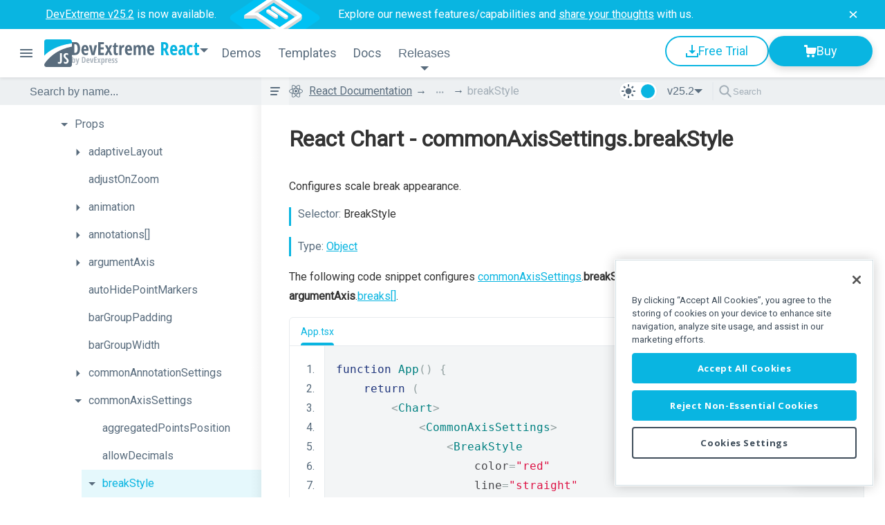

--- FILE ---
content_type: text/css; charset=utf-8
request_url: https://js.devexpress.com/Content/css/libs/dx?v=aGSZSTm6PwNlvMVhgm1eILsT7JwvfKkb4LA5sk2QjoI1
body_size: 137241
content:
.dx-clearfix:after,.dx-clearfix:before{display:table;content:"";line-height:0}.dx-clearfix:after{clear:both}.dx-translate-disabled{-webkit-transform:none!important;transform:none!important}.dx-hidden-input{position:fixed;top:-10px;left:-10px;width:0;height:0}.dx-user-select{-webkit-user-select:text;-moz-user-select:text;-ms-user-select:text;user-select:text}.dx-hidden,.dx-state-invisible{display:none!important}.dx-gesture-cover{-webkit-transform:translate3d(0,0,0);transform:translate3d(0,0,0);position:fixed;top:0;right:0;left:0;bottom:0;opacity:0;z-index:2147483647}.dx-animating{pointer-events:none}.dx-fade-animation.dx-enter,.dx-fade-animation.dx-leave.dx-leave-active,.dx-no-direction.dx-enter,.dx-no-direction.dx-leave.dx-leave-active{opacity:0}.dx-fade-animation.dx-enter.dx-enter-active,.dx-fade-animation.dx-leave,.dx-no-direction.dx-enter.dx-enter-active,.dx-no-direction.dx-leave{opacity:1}.dx-overflow-animation.dx-enter.dx-forward{-webkit-transform:translate3d(100%,0,0);transform:translate3d(100%,0,0);z-index:2}.dx-overflow-animation.dx-enter.dx-enter-active.dx-forward{-webkit-transform:translate3d(0,0,0);transform:translate3d(0,0,0);z-index:2}.dx-overflow-animation.dx-enter.dx-backward,.dx-overflow-animation.dx-enter.dx-enter-active.dx-backward,.dx-overflow-animation.dx-leave.dx-forward,.dx-overflow-animation.dx-leave.dx-leave-active.dx-forward{-webkit-transform:translate3d(0,0,0);transform:translate3d(0,0,0);z-index:1}.dx-overflow-animation.dx-leave.dx-backward{-webkit-transform:translate3d(0,0,0);transform:translate3d(0,0,0);z-index:2}.dx-overflow-animation.dx-leave.dx-leave-active.dx-backward{-webkit-transform:translate3d(100%,0,0);transform:translate3d(100%,0,0);z-index:2}.dx-slide-animation.dx-enter.dx-forward{-webkit-transform:translate3d(100%,0,0);transform:translate3d(100%,0,0)}.dx-slide-animation.dx-enter.dx-enter-active.dx-forward{-webkit-transform:translate3d(0,0,0);transform:translate3d(0,0,0)}.dx-slide-animation.dx-enter.dx-backward{-webkit-transform:translate3d(-100%,0,0);transform:translate3d(-100%,0,0)}.dx-slide-animation.dx-enter.dx-enter-active.dx-backward,.dx-slide-animation.dx-leave.dx-forward{-webkit-transform:translate3d(0,0,0);transform:translate3d(0,0,0)}.dx-slide-animation.dx-leave.dx-leave-active.dx-forward{-webkit-transform:translate3d(-100%,0,0);transform:translate3d(-100%,0,0)}.dx-slide-animation.dx-leave.dx-backward{-webkit-transform:translate3d(0,0,0);transform:translate3d(0,0,0)}.dx-slide-animation.dx-leave.dx-leave-active.dx-backward{-webkit-transform:translate3d(100%,0,0);transform:translate3d(100%,0,0)}.dx-opendoor-animation.dx-enter.dx-forward{-webkit-transform:matrix3d(.71,0,.71,.001,0,1,0,0,-.71,0,.71,0,0,0,0,1);transform:matrix3d(.71,0,.71,.001,0,1,0,0,-.71,0,.71,0,0,0,0,1);-webkit-transform-origin:center left 0;transform-origin:center left 0;opacity:0}.dx-opendoor-animation.dx-enter.dx-enter-active.dx-backward,.dx-opendoor-animation.dx-enter.dx-enter-active.dx-forward{-webkit-transform:none;transform:none;opacity:1}.dx-opendoor-animation.dx-leave.dx-backward,.dx-opendoor-animation.dx-leave.dx-forward{-webkit-transform:none;transform:none;-webkit-transform-origin:center left 0;transform-origin:center left 0;opacity:1}.dx-opendoor-animation.dx-enter.dx-backward,.dx-opendoor-animation.dx-leave.dx-leave-active.dx-forward{-webkit-transform:matrix3d(.5,0,.87,-.001,0,1,0,0,-.87,0,.5,0,0,0,0,1);transform:matrix3d(.5,0,.87,-.001,0,1,0,0,-.87,0,.5,0,0,0,0,1);-webkit-transform-origin:center left 0;transform-origin:center left 0;opacity:0}.dx-opendoor-animation.dx-leave.dx-leave-active.dx-backward{-webkit-transform:matrix3d(.71,0,.71,.001,0,1,0,0,-.71,0,.71,0,0,0,0,1);transform:matrix3d(.71,0,.71,.001,0,1,0,0,-.71,0,.71,0,0,0,0,1);opacity:0}.dx-win-pop-animation.dx-enter.dx-forward{-webkit-transform:scale(.5);transform:scale(.5);opacity:0}.dx-win-pop-animation.dx-enter.dx-enter-active.dx-forward{-webkit-transform:scale(1);transform:scale(1);opacity:1}.dx-win-pop-animation.dx-enter.dx-backward,.dx-win-pop-animation.dx-leave.dx-leave-active.dx-forward{-webkit-transform:scale(1.5);transform:scale(1.5);opacity:0}.dx-win-pop-animation.dx-enter.dx-enter-active.dx-backward{-webkit-transform:scale(1);transform:scale(1);opacity:1}.dx-win-pop-animation.dx-leave.dx-leave-active.dx-backward{-webkit-transform:scale(.5);transform:scale(.5);opacity:0}.dx-android-pop-animation.dx-enter.dx-forward,.dx-android-pop-animation.dx-leave.dx-leave-active.dx-backward{-webkit-transform:translate3d(0,150px,0);transform:translate3d(0,150px,0);opacity:0}.dx-android-pop-animation.dx-enter.dx-enter-active.dx-forward,.dx-android-pop-animation.dx-leave.dx-backward{-webkit-transform:translate3d(0,0,0);transform:translate3d(0,0,0);opacity:1}.dx-android-pop-animation.dx-enter.dx-forward,.dx-android-pop-animation.dx-leave.dx-backward{z-index:1}.dx-ios7-slide-animation.dx-enter.dx-forward{z-index:2;-webkit-transform:translate3d(100%,0,0);transform:translate3d(100%,0,0)}.dx-ios7-slide-animation.dx-enter.dx-enter-active.dx-forward{z-index:2;-webkit-transform:translate3d(0,0,0);transform:translate3d(0,0,0)}.dx-ios7-slide-animation.dx-enter.dx-backward{-webkit-transform:translate3d(-20%,0,0);transform:translate3d(-20%,0,0);z-index:1}.dx-ios7-slide-animation.dx-enter.dx-enter-active.dx-backward{-webkit-transform:translate3d(0,0,0);transform:translate3d(0,0,0);z-index:1}.dx-ios7-slide-animation.dx-leave.dx-forward{z-index:1;-webkit-transform:translate3d(0,0,0);transform:translate3d(0,0,0)}.dx-ios7-slide-animation.dx-leave.dx-leave-active.dx-forward{-webkit-transform:translate3d(-20%,0,0);transform:translate3d(-20%,0,0);z-index:1}.dx-ios7-slide-animation.dx-leave.dx-backward{z-index:2}.dx-ios7-slide-animation.dx-leave.dx-leave-active.dx-backward{-webkit-transform:translate3d(100%,0,0);transform:translate3d(100%,0,0);z-index:2}.dx-ios7-toolbar-animation.dx-enter.dx-forward{-webkit-transform:translate3d(40%,0,0);transform:translate3d(40%,0,0);opacity:0;z-index:2}.dx-ios7-toolbar-animation.dx-enter.dx-enter-active.dx-forward{-webkit-transform:translate3d(0,0,0);transform:translate3d(0,0,0);opacity:1;z-index:2}.dx-ios7-toolbar-animation.dx-enter.dx-backward{-webkit-transform:translate3d(-40%,0,0);transform:translate3d(-40%,0,0);opacity:0;z-index:1}.dx-ios7-toolbar-animation.dx-enter.dx-enter-active.dx-backward,.dx-ios7-toolbar-animation.dx-leave.dx-forward{-webkit-transform:translate3d(0,0,0);transform:translate3d(0,0,0);opacity:1;z-index:1}.dx-ios7-toolbar-animation.dx-leave.dx-leave-active.dx-forward{-webkit-transform:translate3d(-40%,0,0);transform:translate3d(-40%,0,0);opacity:0;z-index:1}.dx-ios7-toolbar-animation.dx-leave.dx-backward{-webkit-transform:translate3d(0,0,0);transform:translate3d(0,0,0);opacity:1;z-index:2}.dx-ios7-toolbar-animation.dx-leave.dx-leave-active.dx-backward{-webkit-transform:translate3d(40%,0,0);transform:translate3d(40%,0,0);opacity:0;z-index:2}.dx-drop-animation.dx-enter,.dx-drop-animation.dx-leave.dx-leave-active{-webkit-transform:translate3d(0,-120%,0);transform:translate3d(0,-120%,0)}.dx-drop-animation.dx-enter.dx-enter-active,.dx-drop-animation.dx-leave{-webkit-transform:translate3d(0,0,0);transform:translate3d(0,0,0)}.dx-3d-drop-animation.dx-enter,.dx-3d-drop-animation.dx-leave.dx-leave-active{-webkit-transform:rotate3d(1,0,0,10deg) translate3d(0,-10px,0) scale3d(1.1,1.1,1.1);transform:rotate3d(1,0,0,10deg) translate3d(0,-10px,0) scale3d(1.1,1.1,1.1);opacity:0}.dx-3d-drop-animation.dx-enter.dx-enter-active,.dx-3d-drop-animation.dx-leave{-webkit-transform:rotate3d(1,0,0,0) translate3d(0,0,0) scale3d(1,1,1);transform:rotate3d(1,0,0,0) translate3d(0,0,0) scale3d(1,1,1);opacity:1}.dx-fade-drop-animation.dx-enter,.dx-fade-drop-animation.dx-leave.dx-leave-active{-webkit-transform:translate3d(0,-10px,0) scale3d(1.1,1.1,1.1);transform:translate3d(0,-10px,0) scale3d(1.1,1.1,1.1);opacity:0}.dx-fade-drop-animation.dx-enter.dx-enter-active,.dx-fade-drop-animation.dx-leave{-webkit-transform:translate3d(0,0,0) scale3d(1,1,1);transform:translate3d(0,0,0) scale3d(1,1,1);opacity:1}.dx-fade-rise-animation.dx-enter,.dx-fade-rise-animation.dx-leave.dx-leave-active{-webkit-transform:translate3d(0,10px,0) scale3d(1.1,1.1,1.1);transform:translate3d(0,10px,0) scale3d(1.1,1.1,1.1);opacity:0}.dx-fade-rise-animation.dx-enter.dx-enter-active,.dx-fade-rise-animation.dx-leave{-webkit-transform:translate3d(0,0,0) scale3d(1,1,1);transform:translate3d(0,0,0) scale3d(1,1,1);opacity:1}.dx-fade-slide-animation.dx-enter,.dx-fade-slide-animation.dx-leave.dx-leave-active{-webkit-transform:translate3d(40%,0,0);transform:translate3d(40%,0,0);opacity:0}.dx-fade-slide-animation.dx-enter.dx-enter-active,.dx-fade-slide-animation.dx-leave{-webkit-transform:translate3d(0,0,0);transform:translate3d(0,0,0);opacity:1}.dx-fade-zoom-animation.dx-enter,.dx-fade-zoom-animation.dx-leave.dx-leave-active{-webkit-transform:scale3d(.3,.3,.3);transform:scale3d(.3,.3,.3);opacity:0}.dx-fade-zoom-animation.dx-enter.dx-enter-active,.dx-fade-zoom-animation.dx-leave{-webkit-transform:scale3d(1,1,1);transform:scale3d(1,1,1);opacity:1}.dx-icon-add,.dx-icon-airplane,.dx-icon-aligncenter,.dx-icon-alignjustify,.dx-icon-alignleft,.dx-icon-alignright,.dx-icon-arrowdown,.dx-icon-arrowleft,.dx-icon-arrowright,.dx-icon-arrowup,.dx-icon-background,.dx-icon-blockquote,.dx-icon-bold,.dx-icon-bookmark,.dx-icon-box,.dx-icon-bulletlist,.dx-icon-car,.dx-icon-card,.dx-icon-cart,.dx-icon-chart,.dx-icon-clear,.dx-icon-clearformat,.dx-icon-clock,.dx-icon-close,.dx-icon-codeblock,.dx-icon-color,.dx-icon-comment,.dx-icon-decreaseindent,.dx-icon-doc,.dx-icon-download,.dx-icon-edit,.dx-icon-email,.dx-icon-event,.dx-icon-favorites,.dx-icon-find,.dx-icon-folder,.dx-icon-fontsize,.dx-icon-food,.dx-icon-formula,.dx-icon-gift,.dx-icon-globe,.dx-icon-group,.dx-icon-growfont,.dx-icon-header,.dx-icon-help,.dx-icon-home,.dx-icon-image,.dx-icon-increaseindent,.dx-icon-indent,.dx-icon-info,.dx-icon-italic,.dx-icon-key,.dx-icon-like,.dx-icon-link,.dx-icon-map,.dx-icon-mention,.dx-icon-menu,.dx-icon-money,.dx-icon-music,.dx-icon-orderedlist,.dx-icon-overflow,.dx-icon-percent,.dx-icon-photo,.dx-icon-plus,.dx-icon-preferences,.dx-icon-product,.dx-icon-redo,.dx-icon-refresh,.dx-icon-remove,.dx-icon-runner,.dx-icon-save,.dx-icon-search,.dx-icon-shrinkfont,.dx-icon-strike,.dx-icon-subscript,.dx-icon-superscript,.dx-icon-tags,.dx-icon-tel,.dx-icon-tips,.dx-icon-todo,.dx-icon-toolbox,.dx-icon-underline,.dx-icon-undo,.dx-icon-user,.dx-icon-variable,.dx-icon-video{background-position:0 0;background-repeat:no-repeat}.dx-icon{background-position:50% 50%}.dx-svg-icon svg{pointer-events:none}.dx-color-scheme{font-family:"#"}.dx-widget{display:block;-ms-content-zooming:none;-webkit-tap-highlight-color:transparent;-webkit-text-size-adjust:none;-webkit-touch-callout:none;padding:0;outline:0;-webkit-print-color-adjust:exact;color-adjust:exact}.dx-widget,.dx-widget *,.dx-widget :after,.dx-widget :before,.dx-widget:after,.dx-widget:before{-webkit-box-sizing:border-box;box-sizing:border-box}.dx-item{outline:0}.dx-rtl{direction:rtl;unicode-bidi:embed}.dx-state-disabled{pointer-events:none}.dx-draggable{left:0;cursor:pointer;-webkit-user-select:none;-moz-user-select:none;-ms-user-select:none;user-select:none;-webkit-touch-callout:none}.dx-draggable.dx-state-disabled,.dx-state-disabled .dx-draggable{cursor:default}.dx-draggable-clone{position:absolute;top:0;left:0;z-index:2147483647}.dx-sortable{overflow:hidden}.dx-sortable-dragging.dx-sortable-clone{position:absolute;top:0;left:0;-webkit-box-sizing:border-box;box-sizing:border-box;opacity:.9;z-index:2147483647}.dx-sortable-dragging.dx-sortable-clone *{cursor:pointer;cursor:-webkit-grabbing;cursor:grabbing}.dx-sortable-source{opacity:.5}.dx-sortable-source-hidden{opacity:0}.dx-sortable-placeholder{position:absolute;top:0;left:0;border:1px solid transparent;-webkit-box-sizing:border-box;box-sizing:border-box;z-index:2147483647}.dx-sortable-placeholder-inside{border-width:2px}.dx-resizable{display:block;position:relative}.dx-resizable-handle{position:absolute;z-index:50}.dx-state-disabled .dx-resizable-handle{cursor:default}.dx-resizable-handle-left,.dx-resizable-handle-right{top:0;height:100%;width:3px}.dx-resizable-handle-left{left:0;cursor:e-resize}.dx-resizable-handle-right{right:0;cursor:e-resize}.dx-resizable-handle-bottom,.dx-resizable-handle-top{left:0;width:100%;height:3px}.dx-resizable-handle-top{top:0;cursor:s-resize}.dx-resizable-handle-bottom{bottom:0;cursor:s-resize}.dx-resizable-handle-corner-bottom-left,.dx-resizable-handle-corner-bottom-right,.dx-resizable-handle-corner-top-left,.dx-resizable-handle-corner-top-right{width:6px;height:6px}.dx-resizable-handle-corner-bottom-right,.dx-resizable-handle-corner-top-left{cursor:se-resize}.dx-resizable-handle-corner-bottom-left,.dx-resizable-handle-corner-top-right{cursor:ne-resize}.dx-resizable-handle-corner-bottom-left,.dx-resizable-handle-corner-top-left{left:0;border-bottom-right-radius:100%}.dx-resizable-handle-corner-bottom-right,.dx-resizable-handle-corner-top-right{right:0;border-bottom-left-radius:100%}.dx-resizable-handle-corner-top-left,.dx-resizable-handle-corner-top-right{top:0}.dx-resizable-handle-corner-bottom-left,.dx-resizable-handle-corner-bottom-right{bottom:0}.dx-fieldset{margin-bottom:20px}.dx-fieldset .dx-field-value{margin:0}.dx-fieldset,.dx-fieldset *{-webkit-box-sizing:border-box;box-sizing:border-box}.dx-fieldset-header:empty{display:none}.dx-field{position:relative;padding:.4em}.dx-field:after,.dx-field:before{display:table;content:"";line-height:0}.dx-field:after{clear:both}.dx-field-label{float:left;width:40%;overflow:hidden;text-overflow:ellipsis;white-space:nowrap}.dx-field-value,.dx-field-value-static{float:right}.dx-field-value-static{white-space:normal}.dx-field-value.dx-datebox{min-width:60%}.dx-field-value:not(.dx-widget)>.dx-datebox{min-width:100%}.dx-field-value .dx-selectbox-tag-container{white-space:normal}.dx-field-value:not(.dx-widget)>.dx-selectbox.dx-selectbox-multiselect.dx-widget{position:relative;width:auto;text-align:left}.dx-fieldset.dx-rtl .dx-field-label,.dx-rtl .dx-fieldset .dx-field-label{float:right}.dx-fieldset.dx-rtl .dx-field-value,.dx-rtl .dx-fieldset .dx-field-value{float:left}.dx-card{overflow:hidden}.dx-box-item-content{font-size:14px;-webkit-box-orient:vertical;-webkit-box-direction:normal;-webkit-flex-direction:column;-ms-flex-direction:column;flex-direction:column;max-width:100%}.dx-box-fallback-item>.dx-box-item-content{width:100%;height:100%}.dx-button-disabled{cursor:default}.dx-button{display:inline-block;cursor:pointer;text-align:center;vertical-align:middle;max-width:100%;-webkit-user-select:none;-moz-user-select:none;-ms-user-select:none;user-select:none;-webkit-touch-callout:none;-webkit-user-drag:none}.dx-button .dx-icon{-webkit-user-drag:none;display:inline-block;vertical-align:middle}.dx-button-content{height:100%;max-height:100%}.dx-button-has-text .dx-button-content{overflow:hidden;text-overflow:ellipsis;white-space:nowrap}.dx-button-content:after{display:inline-block;height:100%;content:'';vertical-align:middle;font-size:0}.dx-button-content>.dx-inkripple{display:none}.dx-button-link{text-decoration:none}.dx-button-text{display:inline;vertical-align:middle}.dx-button-submit-input{padding:0;margin:0;border:0;height:0;width:0;font-size:0;opacity:0}.dx-state-disabled .dx-button,.dx-state-disabled.dx-button{cursor:default}.dx-buttongroup{display:inline-block}.dx-buttongroup-wrapper{display:-webkit-box;display:-webkit-flex;display:-ms-flexbox;display:flex;-webkit-box-orient:horizontal;-webkit-box-direction:normal;-webkit-flex-flow:row nowrap;-ms-flex-flow:row nowrap;flex-flow:row nowrap;height:100%;width:100%}.dx-buttongroup-item{-webkit-box-flex:0;-webkit-flex:0 1 auto;-ms-flex:0 1 auto;flex:0 1 auto}.dx-buttongroup-item.dx-button-mode-contained,.dx-buttongroup-item.dx-button-mode-outlined{border-left-width:0}.dx-buttongroup-item.dx-button-mode-contained.dx-button,.dx-buttongroup-item.dx-button-mode-outlined.dx-button{border-radius:0}.dx-buttongroup-item.dx-button-mode-text{margin-left:1px}.dx-buttongroup-item-has-width{-webkit-box-flex:1;-webkit-flex:1 1 auto;-ms-flex:1 1 auto;flex:1 1 auto}.dx-scrollable-scrollbar-simulated{position:relative}.dx-scrollable{display:block;height:100%;min-height:0}.dx-scrollable-native{-ms-overflow-style:-ms-autohiding-scrollbar;-ms-scroll-snap-type:proximity}.dx-scrollable-native .dx-scrollable-scrollbar{display:none}.dx-scrollable-native.dx-scrollable-scrollbar-simulated .dx-scrollable-scrollbar{display:block}.dx-scrollable-native .dx-scrollable-container{-webkit-overflow-scrolling:touch;position:relative;height:100%}.dx-scrollable-native.dx-scrollable-vertical,.dx-scrollable-native.dx-scrollable-vertical .dx-scrollable-container{-ms-touch-action:pan-y;touch-action:pan-y;overflow-x:hidden;overflow-y:auto}.dx-scrollable-native.dx-scrollable-horizontal,.dx-scrollable-native.dx-scrollable-horizontal .dx-scrollable-container{-ms-touch-action:pan-x;touch-action:pan-x;float:none;overflow-x:auto;overflow-y:hidden}.dx-scrollable-native.dx-scrollable-both,.dx-scrollable-native.dx-scrollable-both .dx-scrollable-container{-ms-touch-action:pan-y pan-x;touch-action:pan-y pan-x;float:none;overflow-x:auto;overflow-y:auto}.dx-scrollable-native.dx-scrollable-disabled,.dx-scrollable-native.dx-scrollable-disabled .dx-scrollable-container{-ms-touch-action:auto;touch-action:auto}.dx-scrollable-native.dx-scrollable-scrollbars-hidden ::-webkit-scrollbar{opacity:0}.dx-scrollable-native.dx-scrollable-native-ios .dx-scrollable-content{min-height:101%;-webkit-box-sizing:content-box;box-sizing:content-box}.dx-scrollable-native.dx-scrollable-native-ios.dx-scrollable-horizontal .dx-scrollable-content{min-height:0;padding:0}.dx-scrollable-native.dx-scrollable-native-generic{-ms-overflow-style:auto;overflow:hidden}.dx-scrollable-native.dx-scrollable-native-generic .dx-scrollable-content{height:auto}.dx-scrollable-native.dx-scrollable-native-android .dx-scrollable-content{-webkit-transform:none;transform:none;z-index:0}.dx-scrollable-scrollbar-simulated .dx-scrollable-container ::-webkit-scrollbar,.dx-scrollable-scrollbar-simulated ::-webkit-scrollbar{display:none}.dx-scrollable-container{-webkit-tap-highlight-color:transparent;overflow:hidden;width:100%;height:100%}.dx-scrollable-container:focus{outline:0}.dx-scrollable-wrapper{position:relative;width:100%;height:100%}.dx-scrollable-content{position:relative;min-height:100%;-webkit-box-sizing:border-box;box-sizing:border-box}.dx-scrollable-content:after,.dx-scrollable-content:before{display:table;content:"";line-height:0}.dx-scrollable-content:after{clear:both}.dx-scrollable-both .dx-scrollable-content,.dx-scrollable-horizontal .dx-scrollable-content{display:block;float:left;min-width:100%}.dx-scrollable-scrollbar{position:absolute;pointer-events:auto}.dx-scrollbar-vertical{top:0;right:0;height:100%}.dx-scrollbar-vertical .dx-scrollable-scroll{width:5px}.dx-scrollbar-horizontal{bottom:0;left:0;width:100%}.dx-scrollbar-horizontal .dx-scrollable-scroll{height:5px}.dx-scrollable-scroll{position:relative;background-color:rgba(0,0,0,.5);-webkit-transform:translate(0,0);-webkit-transition:background-color linear;transition:background-color linear}.dx-scrollable-scroll.dx-state-invisible{display:block!important;background-color:rgba(0,0,0,0);-webkit-transition:background-color .5s linear 1s;transition:background-color .5s linear 1s}.dx-rtl .dx-scrollable,.dx-rtl .dx-scrollable .dx-scrollable-container,.dx-rtl .dx-scrollable .dx-scrollable-content,.dx-rtl.dx-scrollable,.dx-rtl.dx-scrollable .dx-scrollable-container,.dx-rtl.dx-scrollable .dx-scrollable-content{direction:ltr}.dx-rtl .dx-scrollable .dx-scrollable-content>*,.dx-rtl.dx-scrollable .dx-scrollable-content>*{direction:rtl}.dx-rtl .dx-scrollable .dx-scrollable-scrollbar.dx-scrollbar-vertical,.dx-rtl.dx-scrollable .dx-scrollable-scrollbar.dx-scrollbar-vertical{right:auto;left:0}.dx-rtl .dx-scrollable .dx-scrollable-scrollbar.dx-scrollbar-horizontal,.dx-rtl.dx-scrollable .dx-scrollable-scrollbar.dx-scrollbar-horizontal{direction:ltr}.dx-device-ios-6 .dx-scrollable-content{-webkit-backface-visibility:hidden;backface-visibility:hidden}.dx-device-android .dx-scrollable-native.dx-scrollable-scrollbars-hidden ::-webkit-scrollbar{display:none}.dx-scrollable-simulated .dx-scrollable-content{overflow-anchor:none}.dx-scrollable-simulated.dx-scrollable-disabled .dx-scrollable-scrollbar{pointer-events:none}.dx-scrollable-native.dx-scrollable-native-generic .dx-scrollview-top-pocket{position:absolute;display:none}.dx-scrollable-native.dx-scrollable-native-android .dx-scrollview-top-pocket{width:40px;height:40px;left:50%;position:absolute;z-index:1}.dx-scrollable-native.dx-scrollable-native-android .dx-scrollview-pull-down{background-image:none;position:static;height:100%;width:100%;left:-50%;margin-left:-20px;padding:0;border-radius:50%}.dx-scrollable-native.dx-scrollable-native-android .dx-scrollview-pull-down.dx-scrollview-pull-down-loading{-webkit-transition:-webkit-transform .1s linear;transition:transform .1s linear;transition:transform .1s linear,-webkit-transform .1s linear}.dx-scrollable-native.dx-scrollable-native-android .dx-scrollview-pull-down .dx-scrollview-pull-down-indicator{position:relative;top:0;padding:4px;margin:0;height:100%;width:100%;float:left;-webkit-box-sizing:border-box;box-sizing:border-box}.dx-scrollable-native.dx-scrollable-native-android .dx-scrollview-pull-down .dx-scrollview-pull-down-indicator .dx-loadindicator{float:left}.dx-scrollable-native.dx-scrollable-native-android .dx-icon-pulldown{width:100%;height:100%;padding:8px;font-size:24px;-webkit-box-sizing:border-box;box-sizing:border-box;-webkit-transition:opacity .2s;transition:opacity .2s}.dx-scrollable-native.dx-scrollable-native-android .dx-scrollview-pull-down-loading.dx-scrollview-pull-down{-webkit-transition:top .2s ease-out;transition:top .2s ease-out}.dx-scrollable-native.dx-scrollable-native-android .dx-scrollview-pull-down-image{position:absolute;margin:0;width:100%;height:100%;top:0;left:0;background-size:contain;-webkit-transition:opacity .2s;transition:opacity .2s}.dx-scrollable-native.dx-scrollable-native-android .dx-scrollview-pull-down-loading .dx-icon-pulldown{display:none}.dx-scrollable-native.dx-scrollable-native-ios .dx-scrollview-top-pocket{position:absolute;left:0;width:100%;overflow-y:auto;-webkit-transition:-webkit-transform .4s;transition:transform .4s;transition:transform .4s,-webkit-transform .4s;-webkit-transform:translate(0,0);transform:translate(0,0)}.dx-scrollable-native.dx-scrollable-native-ios .dx-scrollview-content{-webkit-transition:-webkit-transform .4s;transition:transform .4s;transition:transform .4s,-webkit-transform .4s;-webkit-transform:none;transform:none}.dx-scrollable-native.dx-scrollable-native-win8.dx-scrollable-disabled{overflow-y:auto}.dx-scrollable-native.dx-scrollable-native-win8.dx-scrollable-disabled .dx-scrollable-container{overflow-y:auto;overflow-x:hidden}.dx-scrollable-native.dx-scrollable-native-win8.dx-scrollable-disabled .dx-scrollable-content,.dx-scrollable-native.dx-scrollable-native-win8.dx-scrollable-disabled .dx-scrollview-content{overflow-y:hidden}.dx-scrollable-native.dx-scrollable-native-win8 .dx-scrollable-container{-ms-overflow-style:-ms-autohiding-scrollbar}.dx-scrollable-native.dx-scrollable-native-win8 .dx-scrollview-bottom-pocket{width:100%;text-align:center}.dx-device-android-4 .dx-scrollable-native.dx-scrollable-native-android .dx-scrollview-pull-down-loading .dx-icon-pulldown{display:block}.dx-scrollview-content{position:static}.dx-scrollview-content:after,.dx-scrollview-content:before{display:table;content:"";line-height:0}.dx-scrollview-content:after{clear:both}.dx-scrollview-pull-down{width:100%;height:50px;padding:15px 0;top:-80px;overflow:hidden;-webkit-transform:translate(0,0);transform:translate(0,0);-webkit-user-drag:none;-webkit-box-sizing:content-box;box-sizing:content-box}.dx-scrollview-pull-down-container{display:inline-block;width:49%;text-align:right}.dx-scrollview-pull-down-indicator{opacity:0;position:absolute;left:0;top:50%;display:inline-block;margin:-15px 20px 0 15px;width:20px;-webkit-user-drag:none}.dx-scrollview-pull-down-image{display:inline-block;vertical-align:middle;margin:0 20px;width:20px;height:50px;background-size:contain;-webkit-user-drag:none;-webkit-transform:translate(0,0) rotate(0);transform:translate(0,0) rotate(0);-webkit-transition:-webkit-transform .2s linear;transition:transform .2s linear;transition:transform .2s linear,-webkit-transform .2s linear}.dx-scrollview-pull-down-text{display:inline;vertical-align:middle;position:relative;overflow:visible;-webkit-user-drag:none}.dx-scrollview-pull-down-text div{position:absolute;left:0;top:0;white-space:nowrap;overflow:visible;opacity:0}.dx-scrollview-pull-down-text div.dx-scrollview-pull-down-text-visible{opacity:1}.dx-scrollview-pull-down-ready .dx-scrollview-pull-down-image{-webkit-transform:translate(0,0) rotate(-180deg);transform:translate(0,0) rotate(-180deg)}.dx-scrollview-pull-down-loading .dx-scrollview-pull-down-image{opacity:0}.dx-scrollview-pull-down-loading .dx-scrollview-pull-down-indicator{opacity:1}.dx-scrollview-scrollbottom{width:100%;padding:10px 0;overflow:hidden;text-align:center;-webkit-transform:translate(0,0);transform:translate(0,0)}.dx-scrollview-scrollbottom:before{content:'';display:inline-block;height:100%;vertical-align:middle}.dx-scrollview-scrollbottom-indicator{display:inline-block;margin:0 10px 0 0;-webkit-user-drag:none}.dx-scrollview-scrollbottom-text{display:inline-block;margin-top:-20px;vertical-align:middle;-webkit-user-drag:none}.dx-scrollview-scrollbottom-end{opacity:0}.dx-rtl .dx-scrollable-native.dx-scrollable-native-ios .dx-scrollview-top-pocket,.dx-scrollable-native.dx-rtl.dx-scrollable-native-ios .dx-scrollview-top-pocket{left:auto;right:0}.dx-rtl .dx-scrollview-pull-down-container{text-align:left}.dx-rtl .dx-scrollview-pull-down-indicator,.dx-rtl .dx-scrollview-pull-down-text div{left:auto;right:0}.dx-rtl .dx-scrollview-scrollbottom-indicator{margin:0 0 0 10px}.dx-checkbox{display:inline-block;cursor:pointer;line-height:0;-webkit-user-drag:none;-webkit-user-select:none;-moz-user-select:none;-ms-user-select:none;user-select:none;-webkit-touch-callout:none}.dx-checkbox.dx-state-readonly{cursor:default}.dx-checkbox-icon{display:inline-block;position:relative;background-position:0 0;background-size:cover;background-repeat:no-repeat}.dx-checkbox-container{height:100%;width:100%;display:inline-block;vertical-align:middle;overflow:hidden;text-overflow:ellipsis;white-space:nowrap}.dx-checkbox-has-text .dx-checkbox-icon,.dx-checkbox-has-text .dx-checkbox-text{vertical-align:middle}.dx-checkbox-text{display:inline-block;vertical-align:middle;white-space:pre-wrap;word-wrap:break-word;line-height:normal;height:100%;width:100%}.dx-rtl .dx-checkbox-text,.dx-rtl.dx-checkbox-text{margin:0;padding:0}.dx-state-disabled .dx-checkbox,.dx-state-disabled.dx-checkbox{cursor:default}.dx-switch{display:inline-block;cursor:pointer;-webkit-user-select:none;-moz-user-select:none;-ms-user-select:none;user-select:none;-webkit-touch-callout:none;-webkit-user-drag:none}.dx-switch-wrapper{display:inline-block;text-align:left;height:100%;width:100%}.dx-switch-wrapper:before{display:inline-block;height:100%;content:'';vertical-align:middle}.dx-switch-inner{display:-webkit-box;display:-webkit-flex;display:-ms-flexbox;display:flex;-webkit-transform:translateX(-50%);transform:translateX(-50%)}.dx-switch-container{display:inline-block;overflow:hidden;width:100%;height:100%;vertical-align:middle}.dx-state-disabled .dx-switch,.dx-state-disabled.dx-switch{cursor:default}.dx-switch-handle,.dx-switch-on-value .dx-switch-inner{-webkit-transform:translateX(0);transform:translateX(0)}.dx-switch-on-value .dx-switch-handle{-webkit-transform:translateX(-100%);transform:translateX(-100%)}.dx-rtl .dx-switch-wrapper,.dx-rtl.dx-switch-wrapper{text-align:right}.dx-rtl .dx-switch-inner{-webkit-transform:translateX(50%);transform:translateX(50%)}.dx-rtl .dx-switch-handle{-webkit-transform:translateX(-100%);transform:translateX(-100%)}.dx-rtl.dx-switch-on-value .dx-switch-handle{-webkit-transform:translateX(0);transform:translateX(0)}.dx-badge{padding:0 5px;border-radius:14px;color:#fff;font-size:13px;line-height:1}.dx-tabs-ie-hack a{position:absolute;top:0;left:0;width:100%;height:100%;background-color:#fff;color:#fff;text-decoration:none;opacity:.001}.dx-tabs{-webkit-user-select:none;-moz-user-select:none;-ms-user-select:none;user-select:none;-webkit-touch-callout:none;display:inline-block;width:100%;text-align:center;table-layout:fixed;position:relative}.dx-tabs.dx-tabs-stretched{table-layout:auto}.dx-tabs.dx-overflow-hidden{overflow:hidden}.dx-tabs-wrapper{display:table-row}.dx-tabs-scrollable .dx-tabs-wrapper{display:block;white-space:nowrap;height:100%}.dx-tabs-scrollable .dx-tab{height:100%;display:inline-block}.dx-tabs-scrollable .dx-tab:before{content:"";height:100%;display:inline-block;vertical-align:middle}.dx-tabs-scrollable .dx-scrollable-content{height:100%}.dx-tabs-nav-buttons .dx-tabs-scrollable{margin-right:25px;margin-left:25px}.dx-tabs-nav-button{width:25px;padding:0;height:100%;position:absolute;top:0}.dx-tabs-nav-button-left{left:0}.dx-tabs-nav-button-right{right:0}.dx-tabs-expanded{display:table}.dx-tab{position:relative;display:table-cell;vertical-align:middle;cursor:pointer;white-space:nowrap}.dx-tab a{position:absolute;top:0;left:0;width:100%;height:100%;background-color:#fff;color:#fff;text-decoration:none;opacity:.001}.dx-tab .dx-icon{width:16px;height:16px;display:block;margin:0 auto;-webkit-user-drag:none}.dx-tab-content{display:inline-block;max-width:100%}.dx-tab-text{display:inline-block;margin:0 auto;text-align:center;max-width:100%;-webkit-user-drag:none;overflow:hidden;text-overflow:ellipsis;white-space:nowrap}.dx-tabs-item-badge{display:inline-block;vertical-align:top}.dx-state-disabled .dx-tab{cursor:default}.dx-map-container,.dx-map-shield{position:relative;width:100%;height:100%;color:#000}.dx-map-shield{top:-100%;left:0;background:rgba(0,0,0,.01);opacity:.01}.dx-tabs.dx-navbar{margin:0;width:100%;-webkit-user-select:none;-moz-user-select:none;-ms-user-select:none;user-select:none;-webkit-touch-callout:none}.dx-tabs.dx-navbar .dx-icon{display:block;margin:0 auto;width:31px;height:31px}.dx-rtl .dx-tabs.dx-navbar .dx-icon,.dx-rtl.dx-tabs.dx-navbar .dx-icon{margin:0 auto}.dx-tabs.dx-navbar .dx-tab-text{display:block;vertical-align:50%}.dx-nav-item{position:relative;vertical-align:bottom}.dx-nav-item.dx-state-disabled{cursor:default}.dx-nav-item-content{display:block}.dx-nav-item a{display:block;height:100%;text-decoration:none}.dx-navbar-item-badge{position:absolute;top:11%;right:50%;margin-right:-24px}.dx-rtl .dx-nav-item .dx-navbar-item-badge{right:auto;left:50%;margin-right:auto;margin-left:-24px}.dx-texteditor{display:block}.dx-texteditor input::-ms-clear{display:none}.dx-placeholder{position:absolute;top:0;left:0;max-width:100%;width:auto;height:100%;text-align:left;cursor:text;pointer-events:none}.dx-placeholder:before{display:inline-block;vertical-align:middle;max-width:100%;text-overflow:ellipsis;overflow:hidden;content:attr(DATA-DX_PLACEHOLDER);pointer-events:none;white-space:nowrap}.dx-placeholder:after{content:' ';display:inline-block;height:100%;vertical-align:middle}.dx-texteditor-container{display:-webkit-box;display:-webkit-flex;display:-ms-flexbox;display:flex;position:relative;overflow:hidden;width:100%;height:100%}.dx-texteditor-buttons-container{display:-webkit-box;display:-webkit-flex;display:-ms-flexbox;display:flex;width:auto;-webkit-box-flex:0;-webkit-flex-grow:0;-ms-flex-positive:0;flex-grow:0;-webkit-flex-basis:content;-ms-flex-preferred-size:content;flex-basis:content;-webkit-box-align:center;-webkit-align-items:center;-ms-flex-align:center;align-items:center}.dx-texteditor-input-container{display:-webkit-box;display:-webkit-flex;display:-ms-flexbox;display:flex;-webkit-box-flex:1;-webkit-flex-grow:1;-ms-flex-positive:1;flex-grow:1;position:relative;-webkit-box-align:baseline;-webkit-align-items:baseline;-ms-flex-align:baseline;align-items:baseline}.dx-texteditor-input{-webkit-appearance:none;width:100%;height:100%;outline:0;border:0;-webkit-user-select:text;-moz-user-select:text;-ms-user-select:text;user-select:text}.dx-texteditor-input:-webkit-autofill+.dx-placeholder{display:none}.dx-show-clear-button{position:relative}.dx-clear-button-area{height:100%;width:34px;position:relative;cursor:pointer;text-align:justify}.dx-clear-button-area .dx-icon-clear{position:absolute;display:inline-block;background-size:contain}.dx-texteditor-empty .dx-clear-button-area{display:none}.dx-state-disabled .dx-placeholder{cursor:auto}.dx-state-disabled .dx-clear-button-area{display:none}.dx-state-disabled .dx-texteditor-input{opacity:1}.dx-rtl .dx-texteditor .dx-placeholder,.dx-rtl.dx-texteditor .dx-placeholder{text-align:right;left:auto;right:0}.dx-device-android .dx-texteditor-input{-webkit-user-modify:read-write-plaintext-only}.dx-searchbox .dx-icon-search{display:block;position:relative;pointer-events:none}.dx-searchbox .dx-icon-search:before{content:"";position:absolute;display:inline-block;overflow:hidden;text-indent:-9999px;-webkit-box-sizing:content-box;box-sizing:content-box}.dx-dropdowneditor{position:relative}.dx-dropdowneditor.dx-dropdowneditor-field-clickable{cursor:pointer}.dx-dropdowneditor-input-wrapper{-webkit-tap-highlight-color:transparent;overflow:hidden;height:100%;display:-webkit-box;display:-webkit-flex;display:-ms-flexbox;display:flex}.dx-dropdowneditor-input-wrapper .dx-texteditor{border:0;margin:0;display:-webkit-box;display:-webkit-flex;display:-ms-flexbox;display:flex;-webkit-box-flex:1;-webkit-flex-grow:1;-ms-flex-positive:1;flex-grow:1}.dx-dropdowneditor-input-wrapper .dx-texteditor-input{text-overflow:ellipsis}.dx-dropdowneditor-input-wrapper .dx-texteditor-input::-ms-clear{width:0;height:0}.dx-dropdowneditor-field-template-wrapper{display:-webkit-box;display:-webkit-flex;display:-ms-flexbox;display:flex;-webkit-box-flex:1;-webkit-flex-grow:1;-ms-flex-positive:1;flex-grow:1;position:relative;-webkit-box-align:baseline;-webkit-align-items:baseline;-ms-flex-align:baseline;align-items:baseline}.dx-dropdowneditor-field-template-wrapper>*{-webkit-box-flex:1;-webkit-flex-grow:1;-ms-flex-positive:1;flex-grow:1}.dx-dropdowneditor-active .dx-dropdowneditor-icon{opacity:.35}.dx-dropdowneditor-button{position:relative;float:right;height:100%;cursor:pointer}.dx-dropdowneditor-button .dx-button-content{text-align:center;white-space:nowrap}.dx-rtl .dx-dropdowneditor-button,.dx-rtl.dx-dropdowneditor-button{float:left}.dx-dropdowneditor-button.dx-dropdowneditor-readonly{cursor:default}.dx-dropdowneditor-icon{height:100%;background-position:center;background-repeat:no-repeat}.dx-state-disabled .dx-dropdowneditor,.dx-state-disabled.dx-dropdowneditor{cursor:default}.dx-state-disabled .dx-dropdowneditor-button{cursor:inherit}.dx-state-disabled .dx-dropdowneditor-icon{opacity:.2}.dx-list{margin:0;min-height:3em}.dx-list .dx-scrollview-content:focus{outline:0}.dx-wrap-item-text>.dx-list-item>.dx-list-item-content{white-space:normal}.dx-empty-collection .dx-list-select-all{display:none}.dx-list-group-header:before{width:0;height:0;display:block;float:right;margin-top:6px;border-style:solid;border-color:transparent;border-width:5px 5px 0}.dx-list-collapsible-groups .dx-list-group-header{cursor:pointer}.dx-list-collapsible-groups .dx-list-group-header:before{content:' '}.dx-list-group-collapsed .dx-list-group-header:before{border-width:0 5px 5px}.dx-list-group-body{overflow:hidden}.dx-list-item{position:static;cursor:pointer;display:table;width:100%;table-layout:fixed;overflow:hidden;text-overflow:ellipsis;white-space:nowrap}.dx-list-item-content{overflow:hidden;text-overflow:ellipsis;white-space:nowrap;display:table-cell;width:100%}.dx-list-item-content:before{content:"_";color:transparent;display:inline-block;width:0;float:left}.dx-list .dx-empty-message{overflow:hidden;text-overflow:ellipsis;white-space:nowrap;min-height:3em}.dx-list-item-badge-container{display:table-cell;width:20px;text-align:right;vertical-align:middle;padding-right:10px}.dx-list-item-badge{float:right;position:relative}.dx-list-item-chevron-container{display:table-cell;width:15px;vertical-align:middle}.dx-list-item-icon-container{display:inline-block}.dx-list-item-chevron{height:8px;width:8px;margin-left:-6px;-webkit-transform:rotate(135deg);transform:rotate(135deg);border-width:2px 0 0 2px;border-style:solid;opacity:.3}.dx-rtl .dx-list-item-chevron{margin-left:auto;margin-right:-6px;-webkit-transform:rotate(-45deg);transform:rotate(-45deg)}.dx-list-item-response-wait{opacity:.5;-webkit-transition:opacity .2s linear;transition:opacity .2s linear}.dx-list-slide-menu-content{display:table;width:100%;table-layout:fixed}.dx-list-item-after-bag,.dx-list-item-before-bag{display:table-cell;width:0;height:100%;vertical-align:middle}.dx-list-item-before-bag .dx-list-toggle-delete-switch{display:block;float:left;padding:3px 0}.dx-list-item-before-bag .dx-icon-toggle-delete{-webkit-transition:.1s linear;transition:.1s linear}.dx-list-item-before-bag .dx-list-select-checkbox{float:left;-webkit-transition:.1s linear;transition:.1s linear}.dx-list-select-all{white-space:nowrap}.dx-list-select-all-label{display:inline-block;overflow:hidden;text-overflow:ellipsis;white-space:nowrap}.dx-list-item-after-bag .dx-list-reorder-handle{cursor:move;background-repeat:no-repeat;background-size:75% 75%;background-position:center;-ms-touch-action:manipulation;touch-action:manipulation}.dx-state-disabled .dx-list-item-after-bag .dx-list-reorder-handle{cursor:default}.dx-list-switchable-menu-shield-positioning{position:relative;-webkit-transform:translateZ(0);transform:translateZ(0)}.dx-device-android-4 .dx-list-switchable-menu-shield-positioning{-webkit-transform:none;transform:none}.dx-list-switchable-delete-bottom-shield,.dx-list-switchable-delete-top-shield{position:absolute;right:0;left:0;cursor:pointer}.dx-list-switchable-delete-top-shield{top:0}.dx-list-switchable-delete-bottom-shield{bottom:0}.dx-list-switchable-delete-item-content-shield{position:absolute;top:0;right:0;bottom:0;left:0}.dx-list-switchable-delete-button-container{position:absolute;top:0;bottom:0;overflow:hidden}.dx-list-switchable-delete-button-wrapper{display:table;height:100%}.dx-list-switchable-delete-button-inner-wrapper{display:table-cell;padding-left:1px;height:100%;vertical-align:middle}.dx-list-switchable-menu-item-shield-positioning,.dx-list-switchable-menu-item-shield-positioning .dx-list-item-content,.dx-list-switchable-menu-item-shield-positioning .dx-list-slide-menu-content{position:relative}.dx-list-switchable-delete-ready .dx-icon-toggle-delete{-webkit-transform:rotate(-90deg);transform:rotate(-90deg)}.dx-list-slide-menu-buttons-container{position:absolute;width:100%;top:0;bottom:0;left:0;overflow:hidden}.dx-device-ios .dx-list-slide-menu-buttons-container{-webkit-mask-image:-webkit-radial-gradient(white,#000)}.dx-list-slide-menu-buttons{position:relative;top:0;left:0;bottom:0;display:table;height:100%}.dx-list-slide-menu-button{display:table-cell;padding:0 10px;vertical-align:middle}.dx-list-static-delete-button{padding:0 5px}.dx-list-static-delete-button .dx-button-content{overflow:visible}.dx-list-next-button{padding:5px;text-align:center}.dx-list-next-button .dx-button{padding:0 3em}.dx-state-disabled .dx-list-item,.dx-state-disabled .dx-list-switchable-delete-button,.dx-state-disabled .dx-list-toggle-delete-switch,.dx-state-disabled.dx-list-item{cursor:default}.dx-list-context-menuitem{cursor:pointer}.dx-list-search{margin-bottom:5px}.dx-rtl .dx-list .dx-list-item-badge-container,.dx-rtl.dx-list .dx-list-item-badge-container{padding-left:10px;padding-right:0}.dx-rtl .dx-list .dx-list-item-badge,.dx-rtl.dx-list .dx-list-item-badge{float:left}.dx-rtl .dx-list .dx-list-item-before-bag .dx-list-select-checkbox,.dx-rtl .dx-list .dx-list-item-before-bag .dx-list-toggle-delete-switch,.dx-rtl.dx-list .dx-list-item-before-bag .dx-list-select-checkbox,.dx-rtl.dx-list .dx-list-item-before-bag .dx-list-toggle-delete-switch{float:right}.dx-rtl .dx-list .dx-list-switchable-delete-button-inner-wrapper,.dx-rtl.dx-list .dx-list-switchable-delete-button-inner-wrapper{padding-right:1px;padding-left:0}.dx-rtl .dx-list .dx-list-slide-item-delete-button-container,.dx-rtl.dx-list .dx-list-slide-item-delete-button-container{right:100%;left:0}.dx-rtl .dx-list .dx-list-slide-item-delete-button,.dx-rtl.dx-list .dx-list-slide-item-delete-button{right:auto;left:0}.dx-rtl .dx-list .dx-list-group-header:before,.dx-rtl.dx-list .dx-list-group-header:before{float:left}.dx-textarea .dx-texteditor-input-container{-webkit-box-align:stretch;-webkit-align-items:stretch;-ms-flex-align:stretch;align-items:stretch}.dx-textarea .dx-texteditor-input{resize:none;font-family:inherit;display:block;overflow:auto;white-space:pre-wrap;margin:0}.dx-textarea .dx-texteditor-input-auto-resize{overflow-y:hidden}.dx-textarea .dx-placeholder{height:auto}.dx-textarea .dx-placeholder:before{white-space:normal}.dx-numberbox{position:relative;-webkit-user-select:none;-moz-user-select:none;-ms-user-select:none;user-select:none;-webkit-touch-callout:none}.dx-numberbox input[type=number]{-moz-appearance:textfield}.dx-numberbox input[type=number]::-webkit-inner-spin-button,.dx-numberbox input[type=number]::-webkit-outer-spin-button{-webkit-appearance:none;margin:0}.dx-numberbox-spin-container{width:22px;height:100%}.dx-numberbox-spin-down,.dx-numberbox-spin-up{position:relative;width:100%;height:50%;cursor:pointer}.dx-numberbox-spin-touch-friendly .dx-numberbox-spin-container{width:64px}.dx-numberbox-spin-touch-friendly .dx-numberbox-spin-down,.dx-numberbox-spin-touch-friendly .dx-numberbox-spin-up{width:50%;height:100%;display:inline-block}.dx-numberbox-spin-down-icon,.dx-numberbox-spin-up-icon{width:100%;height:100%}.dx-state-disabled .dx-numberbox-spin-container{opacity:.2}.dx-timeview{height:250px;width:270px}.dx-timeview .dx-state-disabled .dx-widget,.dx-timeview .dx-state-disabled.dx-widget,.dx-timeview.dx-state-disabled .dx-widget,.dx-timeview.dx-state-disabled.dx-widget{opacity:1}.dx-timeview-clock{position:relative}.dx-timeview-hourarrow,.dx-timeview-minutearrow{position:absolute;left:50%;width:30px;height:50%;margin-left:-15px;background-position:bottom;background-repeat:no-repeat;-webkit-transform-origin:50% 100%;transform-origin:50% 100%;-webkit-backface-visibility:hidden}.dx-timeview-field .dx-numberbox{width:70px}.dx-timeview-field .dx-numberbox.dx-numberbox-spin-touch-friendly{width:110px}.dx-dateview-item{margin:0}.dx-dateview-rollers{-webkit-user-select:none;-moz-user-select:none;-ms-user-select:none;user-select:none;-webkit-touch-callout:none;display:-webkit-box;display:-webkit-flex;display:-ms-flexbox;display:flex;-webkit-box-orient:horizontal;-webkit-box-direction:normal;-webkit-flex-flow:row nowrap;-ms-flex-flow:row nowrap;flex-flow:row nowrap}.dx-dateviewroller{position:relative;vertical-align:top;cursor:pointer;-webkit-box-flex:1;-webkit-flex:1 1 auto;-ms-flex:1 1 auto;flex:1 1 auto}.dx-dateview-item-selected-frame:after,.dx-dateview-item-selected-frame:before{pointer-events:none}.dx-dateview-item-selected-border,.dx-dateviewroller-day .dx-dateview-name-formatter,.dx-dateviewroller-month .dx-dateview-value-formatter{display:none}.dx-texteditor input[type=date]::-webkit-inner-spin-button{height:20px}.dx-datebox-native.dx-state-focused.dx-texteditor-empty .dx-placeholder{display:none}.dx-datebox{max-width:100%}.dx-datebox .dx-texteditor-input::-webkit-datetime-edit{overflow:hidden;text-overflow:ellipsis;white-space:nowrap}.dx-datebox.dx-texteditor-empty input::-webkit-datetime-edit{color:transparent}.dx-datebox.dx-texteditor-empty.dx-state-focused input::-webkit-datetime-edit{color:inherit}.dx-datebox-wrapper .dx-popup-content{padding-top:20px;padding-bottom:20px}.dx-rtl .dx-texteditor-input{text-align:right}.dx-datebox-button-cell .dx-button{min-width:90px}.dx-datebox-button-cell .dx-button.dx-datebox-apply-button{margin-right:10px;margin-left:0}.dx-datebox-button-cell .dx-button.dx-datebox-cancel-button{margin-right:0;margin-left:0}.dx-datebox-buttons-container{text-align:right;width:100%}.dx-dropdownmenu-popup-wrapper .dx-dropdownmenu-list{min-height:40px;min-width:100px}.dx-dropdownmenu-popup-wrapper .dx-dropdownmenu-list .dx-list-item{display:block}.dx-dropdownmenu-popup-wrapper .dx-dropdownmenu-list .dx-list-item:last-of-type{border-bottom:0}.dx-dropdownmenu-popup-wrapper .dx-dropdownmenu-list .dx-list-item-content{display:block}.dx-overlay-wrapper.dx-dropdownmenu-popup .dx-overlay-content .dx-popover-arrow{width:0;height:0}.dx-dropdownmenu-popup-wrapper .dx-list-item{display:block}.dx-toolbar{width:100%}.dx-toolbar .dx-button-content:after{display:none}.dx-toolbar .dx-button .dx-icon{-webkit-box-sizing:content-box;box-sizing:content-box}.dx-toolbar-items-container{position:relative;overflow:hidden;width:100%;height:100%}.dx-toolbar-item{display:table-cell;padding:0 5px;vertical-align:middle;-webkit-box-sizing:content-box;box-sizing:content-box}.dx-toolbar-item .dx-tabs{table-layout:auto}.dx-toolbar-item img{display:block}.dx-toolbar-menu-container{display:table-cell;padding:0 5px;vertical-align:middle;-webkit-box-sizing:content-box;box-sizing:content-box}.dx-toolbar-menu-container .dx-tabs{table-layout:auto}.dx-toolbar-menu-container img{display:block}.dx-toolbar-group{float:left;margin:0 10px}.dx-toolbar-after,.dx-toolbar-before{position:absolute}.dx-toolbar-center:empty{display:none}.dx-toolbar-before{left:0}.dx-toolbar-after{right:0}.dx-toolbar-label{white-space:nowrap;-webkit-user-drag:none}.dx-toolbar-label .dx-toolbar-item-content>div{overflow:hidden;text-overflow:ellipsis;white-space:nowrap}.dx-toolbar-label>div{overflow:hidden;text-overflow:ellipsis;white-space:nowrap;margin:0 -5px;padding:0 5px}.dx-toolbar-center{margin:0 auto;text-align:center}.dx-toolbar-after,.dx-toolbar-before,.dx-toolbar-center{top:0;display:table;height:100%}.dx-rtl .dx-toolbar-before{right:0;left:auto}.dx-rtl .dx-toolbar-after{right:auto;left:0}.dx-toolbar-menu-section:empty{display:none}.dx-dropdownmenu-popup-wrapper .dx-toolbar-menu-custom>.dx-list-item-content,.dx-toolbar-menu-section .dx-toolbar-hidden-button>.dx-list-item-content{padding:0}.dx-toolbar-menu-section.dx-toolbar-menu-last-section{border-bottom:0}.dx-toolbar-menu-section .dx-toolbar-hidden-button .dx-button{border:0;background:0;margin:0;width:100%;text-align:left;padding:10px}.dx-toolbar-menu-section .dx-toolbar-hidden-button .dx-button .dx-button-text{line-height:normal}.dx-toolbar-menu-section .dx-toolbar-hidden-button .dx-button .dx-button-content{text-align:left}.dx-toolbar-text-auto-hide .dx-button .dx-button-text{display:none}.dx-toolbar .dx-texteditor{width:150px}.dx-toolbar-item-invisible{display:none}.dx-tileview div.dx-scrollable-container{overflow-y:hidden}.dx-tile{position:absolute;text-align:center}.dx-tile.dx-state-active{-webkit-transform:scale(.96);transform:scale(.96);-webkit-transition:-webkit-transform .1s linear;transition:transform .1s linear;transition:transform .1s linear,-webkit-transform .1s linear}.dx-tile-content{padding:0;width:100%;height:100%}.dx-tileview-wrapper{position:relative;height:1px}.dx-device-ios-6 .dx-tile{-webkit-backface-visibility:hidden;backface-visibility:hidden}.dx-overlay-wrapper{top:0;pointer-events:none;width:100%;height:100%;left:0;z-index:1000}.dx-overlay-wrapper,.dx-overlay-wrapper *,.dx-overlay-wrapper :after,.dx-overlay-wrapper :before,.dx-overlay-wrapper:after,.dx-overlay-wrapper:before{-webkit-box-sizing:border-box;box-sizing:border-box}.dx-overlay-modal{width:100%;height:100%}.dx-overlay-shader{background-color:rgba(128,128,128,.5);pointer-events:auto}.dx-overlay-content{position:absolute;pointer-events:auto;z-index:1000;outline:0;overflow:hidden}.dx-overlay-content>.dx-template-wrapper{height:100%;width:100%}.dx-device-android .dx-overlay-content{-webkit-backface-visibility:hidden;backface-visibility:hidden}.dx-device-android .dx-scrollable-native .dx-overlay-content{-webkit-backface-visibility:visible;backface-visibility:visible}.dx-toast-content{display:inline-block;padding:10px;vertical-align:middle}.dx-toast-icon{display:table-cell;background-size:contain;width:35px;height:35px;margin-right:10px;vertical-align:middle;background-position:left center;background-repeat:no-repeat}.dx-toast-message{display:table-cell;vertical-align:middle;padding-left:10px}.dx-toast-info{background-color:#80b9e4}.dx-toast-warning{background-color:#ffb277}.dx-toast-error{background-color:#f77}.dx-toast-success{background-color:#6ec881}.dx-rtl .dx-toast-message{padding-left:0;padding-right:10px}.dx-popup-title{padding:10px;min-height:19px;-webkit-user-drag:none;-webkit-user-select:none;-moz-user-select:none;-ms-user-select:none;user-select:none;-webkit-touch-callout:none;white-space:normal}.dx-popup-draggable .dx-popup-title{cursor:move;-ms-touch-action:pinch-zoom;touch-action:pinch-zoom}.dx-overlay-content>.dx-template-wrapper.dx-popup-title{height:auto;width:auto}.dx-overlay-content .dx-popup-content>.dx-template-wrapper{height:100%;width:100%}.dx-overlay-content .dx-popup-content{-webkit-box-sizing:content-box;box-sizing:content-box}.dx-popup-flex-height{display:-webkit-box;display:-webkit-flex;display:-ms-flexbox;display:flex;-webkit-flex-wrap:wrap;-ms-flex-wrap:wrap;flex-wrap:wrap}.dx-overlay-wrapper .dx-overlay-content.dx-popup-flex-height>.dx-popup-bottom,.dx-overlay-wrapper .dx-overlay-content.dx-popup-flex-height>.dx-popup-title{width:100%}.dx-popup-flex-height .dx-popup-content{-webkit-box-sizing:border-box;box-sizing:border-box;height:auto;-webkit-box-flex:1;-webkit-flex:1;-ms-flex:1;flex:1;max-width:100%;-webkit-flex-basis:100%;-ms-flex-preferred-size:100%;flex-basis:100%}.dx-popup-content{padding:10px;-webkit-user-drag:none}.dx-popup-content.dx-dialog-content{padding:0}.dx-popup-inherit-height .dx-popup-content>.dx-scrollable,.dx-popup-inherit-height .dx-popup-content>.dx-scrollable>.dx-scrollable-wrapper,.dx-popup-inherit-height .dx-popup-content>.dx-scrollable>.dx-scrollable-wrapper>.dx-scrollable-container,.dx-popup-inherit-height .dx-popup-content>.dx-treeview,.dx-popup-inherit-height .dx-popup-content>.dx-treeview>.dx-scrollable,.dx-popup-inherit-height .dx-popup-content>.dx-treeview>.dx-scrollable-wrapper,.dx-popup-inherit-height .dx-popup-content>.dx-treeview>.dx-scrollable-wrapper>.dx-scrollable-container,.dx-popup-inherit-height .dx-popup-content>.dx-treeview>.dx-scrollable>.dx-scrollable-wrapper,.dx-popup-inherit-height .dx-popup-content>.dx-treeview>.dx-scrollable>.dx-scrollable-wrapper>.dx-scrollable-container{max-height:inherit;min-height:inherit}.dx-popup-inherit-height .dx-popup-content>.dx-widget{max-height:inherit}.dx-popup-inherit-height .dx-popup-content>.dx-template-wrapper,.dx-popup-inherit-height .dx-popup-content>.dx-template-wrapper>.dx-scrollable,.dx-popup-inherit-height .dx-popup-content>.dx-template-wrapper>.dx-scrollable>.dx-scrollable-wrapper,.dx-popup-inherit-height .dx-popup-content>.dx-template-wrapper>.dx-scrollable>.dx-scrollable-wrapper>.dx-scrollable-container,.dx-popup-inherit-height .dx-popup-content>.dx-template-wrapper>.dx-treeview,.dx-popup-inherit-height .dx-popup-content>.dx-template-wrapper>.dx-treeview>.dx-scrollable,.dx-popup-inherit-height .dx-popup-content>.dx-template-wrapper>.dx-treeview>.dx-scrollable-wrapper,.dx-popup-inherit-height .dx-popup-content>.dx-template-wrapper>.dx-treeview>.dx-scrollable-wrapper>.dx-scrollable-container,.dx-popup-inherit-height .dx-popup-content>.dx-template-wrapper>.dx-treeview>.dx-scrollable>.dx-scrollable-wrapper,.dx-popup-inherit-height .dx-popup-content>.dx-template-wrapper>.dx-treeview>.dx-scrollable>.dx-scrollable-wrapper>.dx-scrollable-container{max-height:inherit;min-height:inherit}.dx-popup-inherit-height .dx-popup-content>.dx-template-wrapper>.dx-widget{max-height:inherit}.dx-dialog-root .dx-overlay-shader{background-color:#444}.dx-dialog-message{padding:10px 10px 5px}.dx-prevent-safari-scrolling{position:fixed;margin:0;left:0;right:0;top:0}.dx-popover-wrapper .dx-popover-arrow:after{width:14.14227125px;height:14.14227125px}.dx-popover-wrapper.dx-position-bottom .dx-popover-arrow,.dx-popover-wrapper.dx-position-top .dx-popover-arrow{width:20px;height:10px}.dx-popover-wrapper.dx-position-left .dx-popover-arrow,.dx-popover-wrapper.dx-position-right .dx-popover-arrow{width:10px;height:20px}.dx-popover-arrow{position:absolute;z-index:2000;overflow:hidden}.dx-popover-arrow:after{position:absolute;display:block;overflow:hidden;content:" ";-webkit-transform:rotate(-45deg);transform:rotate(-45deg)}.dx-popover-wrapper.dx-position-top .dx-popover-arrow:after{top:0;left:0;-webkit-transform-origin:top left;transform-origin:top left}.dx-popover-wrapper.dx-position-bottom .dx-popover-arrow:after{right:0;bottom:0;-webkit-transform-origin:bottom right;transform-origin:bottom right}.dx-popover-wrapper.dx-position-left .dx-popover-arrow:after{bottom:0;left:0;-webkit-transform-origin:bottom left;transform-origin:bottom left}.dx-popover-wrapper.dx-position-right .dx-popover-arrow:after{top:0;right:0;-webkit-transform-origin:top right;transform-origin:top right}.dx-popover-wrapper .dx-overlay-content{overflow:visible}.dx-popover-wrapper .dx-popup-content{overflow:hidden}.dx-device-ios .dx-popover-arrow:after{-webkit-transform:rotate(-45deg) translateZ(0)}.dx-progressbar .dx-position-left .dx-progressbar-range-container,.dx-progressbar .dx-position-left .dx-progressbar-status,.dx-progressbar .dx-position-right .dx-progressbar-range-container,.dx-progressbar .dx-position-right .dx-progressbar-status{display:table-cell;vertical-align:middle}.dx-progressbar .dx-position-bottom-left .dx-progressbar-range-container,.dx-progressbar .dx-position-bottom-left .dx-progressbar-status,.dx-progressbar .dx-position-top-left .dx-progressbar-range-container,.dx-progressbar .dx-position-top-left .dx-progressbar-status{float:left}.dx-progressbar .dx-position-bottom-right .dx-progressbar-range-container,.dx-progressbar .dx-position-bottom-right .dx-progressbar-status,.dx-progressbar .dx-position-top-right .dx-progressbar-range-container,.dx-progressbar .dx-position-top-right .dx-progressbar-status{float:right}.dx-progressbar .dx-position-bottom-center .dx-progressbar-status,.dx-progressbar .dx-position-top-center .dx-progressbar-status{text-align:center}.dx-progressbar .dx-position-left .dx-progressbar-status{padding-right:8px}.dx-progressbar .dx-position-right .dx-progressbar-status{padding-left:8px}.dx-progressbar:before{display:inline-block;height:100%;content:'';vertical-align:middle}.dx-progressbar-range-container{width:100%}.dx-progressbar-container{position:relative;width:100%}.dx-progressbar-wrapper{display:inline-block;width:100%;vertical-align:middle;direction:ltr}.dx-progressbar-range{height:100%;-webkit-user-select:none;-moz-user-select:none;-ms-user-select:none;user-select:none;-webkit-touch-callout:none;-webkit-user-drag:none}.dx-progressbar-status{position:relative;top:0;left:0;width:auto;height:20px;font-size:12px}.dx-progressbar-animating-segment{display:none}.dx-progressbar-animating-container{width:100%}.dx-rtl .dx-progressbar .dx-progressbar-wrapper,.dx-rtl.dx-progressbar .dx-progressbar-wrapper{direction:rtl}.dx-tooltip-wrapper .dx-overlay-content{min-width:34px;min-height:26px;text-align:center;line-height:0}.dx-tooltip-wrapper .dx-overlay-content:before{display:inline-block;height:100%;content:'';vertical-align:middle}.dx-tooltip-wrapper .dx-overlay-content .dx-popup-content{display:inline-block;padding:12px 17px;font-size:.85em;line-height:normal;white-space:nowrap}.dx-slider-label{position:absolute;font-size:.85em}.dx-slider-label:last-child{right:0;left:auto}.dx-rtl .dx-slider-label:last-child{left:0;right:auto}.dx-slider-label-position-bottom{padding-bottom:14px}.dx-slider-label-position-bottom .dx-slider-label{bottom:-8px}.dx-slider-label-position-top{padding-top:14px}.dx-slider-label-position-top .dx-slider-label{top:-8px}.dx-slider{line-height:0;-webkit-user-select:none;-moz-user-select:none;-ms-user-select:none;user-select:none;-webkit-touch-callout:none}.dx-slider:before{display:inline-block;height:100%;content:'';vertical-align:middle}.dx-slider .dx-overlay-content{height:28px}.dx-slider .dx-overlay-content:before{display:none}.dx-slider .dx-popover-wrapper .dx-popover-arrow:after{width:9.89958987px;height:9.89958987px}.dx-slider .dx-popover-wrapper.dx-position-bottom .dx-popover-arrow,.dx-slider .dx-popover-wrapper.dx-position-top .dx-popover-arrow{width:14px;height:7px}.dx-slider .dx-popover-wrapper.dx-position-left .dx-popover-arrow,.dx-slider .dx-popover-wrapper.dx-position-right .dx-popover-arrow{width:7px;height:14px}.dx-slider-wrapper{position:relative;display:inline-block;width:100%;vertical-align:middle;cursor:pointer}.dx-slider-bar{position:relative}.dx-slider-range{position:absolute;top:0;height:100%;pointer-events:none;-webkit-user-drag:none}.dx-slider-handle{position:absolute;top:0;right:0;pointer-events:auto;-webkit-user-drag:none}.dx-slider-handle .dx-tooltip-wrapper .dx-popup-content{line-height:0}.dx-state-disabled .dx-slider-wrapper{cursor:default}.dx-rtl .dx-slider-handle{right:auto;left:0}.dx-slider-tooltip-on-hover .dx-tooltip{visibility:hidden}.dx-slider-tooltip-on-hover.dx-state-active .dx-tooltip,.dx-slider-tooltip-on-hover.dx-state-hover .dx-tooltip{visibility:visible}.dx-rangeslider-start-handle{top:0;right:auto;left:0}.dx-rtl .dx-rangeslider-start-handle{right:0;left:auto}.dx-gallery{width:100%;height:100%;-webkit-user-select:none;-moz-user-select:none;-ms-user-select:none;user-select:none;-webkit-touch-callout:none;-ms-touch-action:pinch-zoom pan-y;touch-action:pinch-zoom pan-y}.dx-gallery-wrapper{position:relative;overflow:hidden;width:100%;height:100%;white-space:nowrap}.dx-gallery-wrapper>.dx-empty-message{text-align:center;position:absolute;width:100%;top:50%;-webkit-transform:translateY(-50%);transform:translateY(-50%)}.dx-gallery-container{position:relative;height:100%}.dx-gallery-item{display:inline-block;overflow:hidden;width:100%;height:100%;text-align:center}.dx-gallery-item-image{max-width:100%;-webkit-align-self:flex-start;-ms-flex-item-align:start;align-self:flex-start;-webkit-flex-shrink:0;-ms-flex-negative:0;flex-shrink:0;height:auto;margin:auto}.dx-gallery-item-content{width:100%;height:100%;display:-webkit-box;display:-webkit-flex;display:-ms-flexbox;display:flex;-webkit-box-orient:vertical;-webkit-box-direction:normal;-webkit-flex-direction:column;-ms-flex-direction:column;flex-direction:column}.dx-gallery .dx-gallery-item-loop{display:none}.dx-gallery-loop .dx-gallery-item-loop{display:inline-block;position:absolute}.dx-gallery-item-invisible{visibility:hidden}.dx-gallery-nav-button-next,.dx-gallery-nav-button-prev{position:absolute;top:50%;cursor:pointer;-webkit-user-select:none;-moz-user-select:none;-ms-user-select:none;user-select:none;-webkit-touch-callout:none;background-size:100% 100%}.dx-gallery-nav-button-prev{left:0}.dx-gallery-nav-button-next{right:0}.dx-gallery-indicator{position:absolute;bottom:10px;width:100%;height:10px;font-size:0}.dx-gallery-indicator-item{display:inline-block;margin:0 2px;height:10px;cursor:pointer}.dx-state-disabled .dx-gallery-indicator-item,.dx-state-disabled .dx-gallery-nav-button-next,.dx-state-disabled .dx-gallery-nav-button-prev{cursor:default}.dx-rtl .dx-gallery-nav-button-prev{right:0;left:auto;-webkit-transform:scaleX(-1);transform:scaleX(-1)}.dx-rtl .dx-gallery-nav-button-next{right:auto;left:0;-webkit-transform:scaleX(-1);transform:scaleX(-1)}.dx-device-android .dx-scrollable-native .dx-gallery-indicator,.dx-device-android .dx-scrollable-native .dx-gallery-item,.dx-device-android .dx-scrollable-native .dx-gallery-nav-button-next,.dx-device-android .dx-scrollable-native .dx-gallery-nav-button-prev{-webkit-backface-visibility:visible;backface-visibility:visible}.dx-device-android .dx-gallery-item,.dx-device-android .dx-scrollable-native .dx-gallery-active .dx-gallery-indicator,.dx-device-android .dx-scrollable-native .dx-gallery-active .dx-gallery-item,.dx-device-android .dx-scrollable-native .dx-gallery-active .dx-gallery-nav-button-next,.dx-device-android .dx-scrollable-native .dx-gallery-active .dx-gallery-nav-button-prev,.dx-device-ios-6 .dx-gallery,.dx-device-ios-6 .dx-gallery-indicator,.dx-device-ios-6 .dx-gallery-item,.dx-device-ios-6 .dx-gallery-nav-button-next,.dx-device-ios-6 .dx-gallery-nav-button-prev{-webkit-backface-visibility:hidden;backface-visibility:hidden}.dx-dropdownlist-popup-wrapper .dx-list{min-height:35px}.dx-dropdownlist-popup-wrapper .dx-list .dx-scrollable-content{margin:0}.dx-lookup{margin:0;height:19px}.dx-lookup .dx-popup-content .dx-scrollable{height:calc(100% - 45px)}.dx-lookup .dx-lookup-field-wrapper{position:relative;width:100%;height:100%}.dx-lookup .dx-rtl .dx-lookup-field-wrapper:after,.dx-lookup:not(.dx-rtl) .dx-lookup-field-wrapper:before{display:inline-block;height:100%;content:'';vertical-align:middle}.dx-lookup-field{outline:0;position:relative;width:100%;display:inline-block;vertical-align:middle;cursor:pointer;overflow:hidden;text-overflow:ellipsis;white-space:nowrap}.dx-lookup-field:before{content:".";color:transparent;display:inline-block;width:0;float:left}.dx-lookup-arrow{pointer-events:none;position:absolute;top:0;bottom:0;right:0;left:auto;height:100%}.dx-rtl .dx-lookup-arrow{right:auto;left:0}.dx-state-disabled .dx-lookup-field{cursor:default}.dx-lookup-popup-wrapper .dx-list-item{cursor:pointer}.dx-lookup-popup-search .dx-list{height:90%}.dx-lookup-search-wrapper{width:100%}.dx-actionsheet-popup-wrapper .dx-overlay-content{padding-top:0;padding-bottom:0;-webkit-user-drag:none}.dx-actionsheet-popover-wrapper .dx-popup-content .dx-button,.dx-actionsheet-popup-wrapper .dx-popup-content .dx-button{width:100%;margin-right:0;margin-left:0}.dx-actionsheet-cancel,.dx-actionsheet-item{width:100%}.dx-state-disabled .dx-actionsheet-container .dx-button{cursor:default}.dx-actionsheet-popover-wrapper .dx-popup-title,.dx-actionsheet-popup-wrapper .dx-popup-title{word-wrap:break-word}.dx-loadindicator{width:32px;height:32px;display:inline-block;overflow:hidden;border:0;background-color:transparent}.dx-loadindicator-wrapper{width:100%;height:100%;font-size:32px;margin:auto}.dx-loadindicator-image{background-size:contain;-webkit-transform-origin:50% 50%;transform-origin:50% 50%;background-position:50%;background-repeat:no-repeat}.dx-loadindicator-icon{direction:ltr}.dx-loadindicator-icon-custom{position:relative;width:100%;height:100%;background-size:100% 100%;-webkit-transform-origin:50% 50%;transform-origin:50% 50%;-webkit-animation:1.5s linear infinite dx-loadindicator-icon-custom-rotate;animation:1.5s linear infinite dx-loadindicator-icon-custom-rotate}@-webkit-keyframes dx-loadindicator-icon-custom-rotate{from{-webkit-transform:rotate(0);transform:rotate(0)}to{-webkit-transform:rotate(360deg);transform:rotate(360deg)}}@keyframes dx-loadindicator-icon-custom-rotate{from{-webkit-transform:rotate(0);transform:rotate(0)}to{-webkit-transform:rotate(360deg);transform:rotate(360deg)}}.dx-loadindicator-container>.dx-loadindicator{top:50%;left:50%;position:absolute;margin-top:-16px;margin-left:-16px}.dx-loadindicator-container>.dx-loadindicator.dx-loadindicator{margin-top:-16px;margin-left:-16px}.dx-loadindicator-content{width:100%;height:100%;position:relative}.dx-loadpanel-content{padding:10px;border:1px solid #ccc;background:#fefefe;text-align:center;-webkit-user-select:none;-moz-user-select:none;-ms-user-select:none;user-select:none;-webkit-touch-callout:none;-webkit-user-drag:none;border-radius:5px}.dx-loadpanel-content:before{display:inline-block;height:100%;content:'';vertical-align:middle}.dx-loadpanel-content-wrapper{display:inline-block;width:100%;vertical-align:middle}.dx-loadpanel-message{text-align:center}.dx-loadpanel-content.dx-loadpanel-pane-hidden{-webkit-box-shadow:none;box-shadow:none;border:0;background:0}@-webkit-keyframes dx-loadpanel-opacity{from{opacity:0}to{opacity:1}}@keyframes dx-loadpanel-opacity{from{opacity:0}to{opacity:1}}.dx-dropdownbutton{display:inline-block}.dx-dropdownbutton-content.dx-popup-content{padding:0}.dx-dropdownbutton-content .dx-list .dx-empty-message,.dx-dropdownbutton-content .dx-list .dx-list-item{border:0}.dx-dropdownbutton-toggle.dx-button .dx-button-content{padding-left:0;padding-right:0}.dx-rtl .dx-dropdownbutton-toggle{border-right-width:0}.dx-dropdownbutton-action.dx-button .dx-button-content{padding-right:10px;padding-left:10px}.dx-dropdownbutton-action:not(.dx-buttongroup-last-item).dx-button .dx-button-content{padding-left:10px;padding-right:4px}.dx-rtl .dx-dropdownbutton-action:not(.dx-buttongroup-last-item).dx-button .dx-button-content{padding-left:4px;padding-right:10px}.dx-dropdownbutton-action:not(.dx-buttongroup-last-item).dx-button{border-right-width:0;border-left-width:1px}.dx-rtl .dx-dropdownbutton-action:not(.dx-buttongroup-last-item).dx-button{border-right-width:1px;border-left-width:0}.dx-selectbox{cursor:pointer}.dx-selectbox .dx-texteditor-input{max-width:100%}.dx-selectbox .dx-texteditor-input:-moz-read-only{cursor:pointer}.dx-selectbox .dx-texteditor-input:read-only{cursor:pointer}.dx-selectbox-container{position:relative}.dx-state-disabled .dx-selectbox .dx-texteditor-input,.dx-state-disabled.dx-selectbox .dx-texteditor-input{cursor:default}.dx-tagbox .dx-texteditor-input{width:auto}.dx-tagbox.dx-tagbox-default-template.dx-tagbox-only-select .dx-texteditor-input{border:0;color:transparent;text-shadow:0 0 0 gray;min-width:0;width:.1px;padding-left:0;padding-right:0;margin-left:0;margin-right:0}.dx-tagbox.dx-tagbox-default-template.dx-tagbox-only-select .dx-texteditor-input:focus{outline:0}.dx-tagbox.dx-state-disabled .dx-texteditor-input{background:0}.dx-tagbox.dx-state-disabled .dx-tag-content{cursor:default}.dx-tagbox:not(.dx-tagbox-single-line) .dx-texteditor-input-container{-webkit-flex-wrap:wrap;-ms-flex-wrap:wrap;flex-wrap:wrap;-webkit-box-align:stretch;-webkit-align-items:stretch;-ms-flex-align:stretch;align-items:stretch}.dx-tag{max-width:calc(100% - 1px);display:inline-block;-webkit-align-self:flex-start;-ms-flex-item-align:start;align-self:flex-start}.dx-tag-container.dx-texteditor-input-container{padding:0 4px 0 0;outline:0}.dx-tagbox-single-line .dx-tag-container.dx-texteditor-input-container{overflow:hidden;white-space:nowrap}.dx-texteditor-container.dx-tag-container{white-space:normal}.dx-tag-content{position:relative;display:inline-block;margin:4px 0 0 4px;min-width:30px;text-align:center;cursor:pointer}.dx-tag-content:before{content:".";color:transparent;display:inline-block;width:0}.dx-tag-remove-button{position:absolute;top:0;right:0}.dx-tag-remove-button:after,.dx-tag-remove-button:before{position:absolute;top:50%;content:"";-webkit-transform:rotate(45deg);transform:rotate(45deg)}.dx-rtl .dx-tagbox .dx-tag-content,.dx-tagbox.dx-rtl .dx-tag-content{margin-left:0;margin-right:4px}.dx-rtl .dx-tagbox .dx-tag-remove-button,.dx-tagbox.dx-rtl .dx-tag-remove-button{right:auto;left:0}.dx-rtl .dx-tagbox .dx-tag-container,.dx-tagbox.dx-rtl .dx-tag-container{padding-left:4px;padding-right:0}.dx-radiobutton{-webkit-user-select:none;-moz-user-select:none;-ms-user-select:none;user-select:none;-webkit-touch-callout:none;display:table;cursor:pointer}.dx-state-disabled.dx-radiobutton{cursor:default}.dx-radio-value-container{display:table-cell;padding-right:10px;padding-left:5px;vertical-align:middle}.dx-rtl .dx-radio-value-container,.dx-rtl.dx-radio-value-container{padding-right:5px;padding-left:10px}.dx-radiogroup-horizontal:after,.dx-radiogroup-horizontal:before{display:table;content:"";line-height:0}.dx-radiogroup-horizontal:after{clear:both}.dx-radiogroup-horizontal .dx-radiobutton{float:left}.dx-rtl .dx-radiogroup-horizontal .dx-radiobutton,.dx-rtl.dx-radiogroup-horizontal .dx-radiobutton{float:right}.dx-radiogroup-horizontal .dx-radiobutton:last-of-type{margin-right:0}.dx-state-disabled .dx-radiobutton{cursor:default}.dx-accordion-item-title{font-size:18px;cursor:pointer;position:relative;-webkit-user-select:none;-moz-user-select:none;-ms-user-select:none;user-select:none;-webkit-touch-callout:none}.dx-accordion-item-title .dx-icon{background-size:contain;display:inline-block}.dx-accordion-item-title:before{content:'';background-position:center;float:right}.dx-accordion-item-body{overflow:hidden;font-size:14px}.dx-accordion-item-closed .dx-accordion-item-body{visibility:hidden}.dx-accordion-item{overflow:hidden}.dx-accordion-item-opened .dx-accordion-item-body{visibility:visible}.dx-state-disabled .dx-accordion-item-title{cursor:default}.dx-rtl .dx-accordion-item-title:before{float:left}.dx-slideoutview{height:100%;width:100%;-ms-touch-action:pinch-zoom;touch-action:pinch-zoom}.dx-slideoutview-wrapper{position:relative;overflow:hidden;height:100%}.dx-slideoutview-menu-content{position:absolute;top:0;bottom:0}.dx-slideoutview-menu-content.dx-slideoutview-right{right:0}.dx-slideoutview-menu-content.dx-slideoutview-left{left:0}.dx-slideoutview-content{position:absolute;overflow:hidden;width:100%;height:100%;top:0;z-index:100}.dx-slideoutview-shield{position:absolute;top:0;height:100%;width:100%;z-index:1}.dx-device-android .dx-slideoutview-content{-webkit-backface-visibility:hidden;backface-visibility:hidden}.dx-slideout{height:100%;width:100%}.dx-slideout-menu{min-width:280px;max-width:350px}.dx-slideout-menu .dx-list-item .dx-icon{float:left;margin-right:15px;width:24px;height:24px;background-size:100% 100%}.dx-slideout-item,.dx-slideout-item-content{height:100%;width:100%}.dx-rtl .dx-slideout-menu .dx-list-item .dx-icon{float:right;margin-right:0;margin-left:15px}.dx-colorview-container{width:450px;overflow:hidden}.dx-colorview-container label{display:block;overflow:hidden;line-height:36px;font-weight:400;margin:0;white-space:normal}.dx-colorview-container label.dx-colorview-label-hex{margin:10px 0 0}.dx-colorview-container label.dx-colorview-alpha-channel-label{margin-left:43px;width:115px}.dx-colorview-container label .dx-texteditor{width:69px;float:right;margin:1px 1px 10px 0}.dx-colorview-container .dx-button{margin-top:0;margin-bottom:0}.dx-colorview-container .dx-button.dx-colorview-apply-button{margin-right:10px;margin-left:0}.dx-colorview-container .dx-button.dx-colorview-cancel-button{margin-right:0;margin-left:0}.dx-colorview-container-row{overflow:hidden;padding-top:1px}.dx-colorview-container-row:first-child{margin-top:0}.dx-colorview-container-row.dx-colorview-alpha-channel-row{margin-top:10px}.dx-colorview-container-cell{float:left}.dx-colorview-palette-handle{width:28px;height:28px;top:0;left:0;cursor:crosshair;border-radius:100%;z-index:5}.dx-colorview-alpha-channel-handle,.dx-colorview-hue-scale-handle{position:absolute;cursor:pointer}.dx-colorview-hue-scale-handle{width:36px;height:17px;top:0;left:-7px}.dx-colorview-alpha-channel-handle{width:17px;height:36px;top:-6px;left:0}.dx-colorview-hue-scale{position:relative;width:18px;height:299px;background-repeat:no-repeat;background-image:-webkit-gradient(linear,left bottom,left top,from(red),color-stop(17%,#ff0),color-stop(33%,#0f0),color-stop(50%,#0ff),color-stop(67%,#00f),color-stop(83%,#f0f),to(red));background-image:linear-gradient(0deg,red 0,#ff0 17%,#0f0 33%,#0ff 50%,#00f 67%,#f0f 83%,red 100%)}.dx-colorbox-input-container::after,.dx-colorview-alpha-channel-wrapper,.dx-colorview-color-preview-container-inner{background-image:linear-gradient(45deg,#ccc 25%,transparent 25%,transparent 74%,#ccc 75%,#ccc),linear-gradient(45deg,#ccc 25%,transparent 25%,transparent 74%,#ccc 75%,#ccc);background-size:16px 16px;background-position:0 0,8px 8px}.dx-colorview-alpha-channel-wrapper{background-position:0 6px,8px 14px}.dx-colorbox-input-container{height:100%}.dx-colorview-palette-gradient-white{background-repeat:no-repeat;background-image:-webkit-gradient(linear,right top,left top,from(rgba(255,255,255,0)),to(#fff));background-image:linear-gradient(270deg,rgba(255,255,255,0),#fff)}.dx-colorview-palette-gradient-black{background-repeat:no-repeat;background-image:-webkit-gradient(linear,left top,left bottom,from(rgba(0,0,0,0)),to(#000));background-image:linear-gradient(180deg,rgba(0,0,0,0),#000)}.dx-colorview-palette{position:relative;overflow:hidden;width:288px;height:299px;cursor:crosshair}.dx-colorview-palette-gradient{position:absolute;top:0;left:0;width:100%;height:100%}.dx-colorview-alpha-channel-scale{width:288px;height:20px;position:relative}.dx-colorview-hue-scale-cell{margin-left:19px;position:relative}.dx-colorview-hue-scale-wrapper{height:301px}.dx-colorview-controls-container{position:relative;width:90px;margin-left:27px}.dx-colorview-color-preview{width:86px;height:40px}.dx-colorview-alpha-channel-cell{margin:6px 0;position:relative;width:292px}.dx-colorview-alpha-channel-cell .dx-button{width:90px}.dx-rtl .dx-colorview-container-row .dx-colorview-container-cell{float:right}.dx-rtl .dx-colorview-hue-scale-cell{margin-right:19px;margin-left:0}.dx-rtl .dx-colorview-container label.dx-colorview-alpha-channel-label{margin-right:41px;margin-left:0}.dx-rtl .dx-colorview-container label .dx-texteditor{float:left}.dx-rtl .dx-colorview-controls-container{margin-right:25px;margin-left:0}.dx-rtl .dx-colorview-alpha-channel-scale{direction:ltr}.dx-colorbox-input-container.dx-colorbox-color-is-not-defined .dx-colorbox-color-result-preview{border:0}.dx-colorbox-input-container .dx-placeholder:before{max-width:calc(100% - 25px)}.dx-colorbox .dx-texteditor-input-container:before{content:"";display:block;position:absolute;top:50%;z-index:1;width:15px;height:15px;margin-top:-7.5px;left:14px}.dx-colorbox .dx-colorbox-color-is-not-defined .dx-texteditor-input-container:before{background:0}.dx-colorbox-color-result-preview{position:absolute;top:50%;z-index:2;width:17px;height:17px;margin-top:-8.5px;left:13px;border:1px solid}.dx-colorbox-input-container .dx-colorbox-input.dx-texteditor-input{-webkit-appearance:none;padding-left:40px}.dx-colorbox-overlay{padding:20px}.dx-colorbox-overlay .dx-popup-content{overflow:hidden;padding:0}.dx-colorbox-overlay .dx-popup-bottom .dx-toolbar-item:first-child{padding-right:10px}.dx-colorbox-overlay .dx-colorview-buttons-container .dx-button{margin:0}.dx-rtl .dx-colorbox .dx-placeholder,.dx-rtl.dx-colorbox .dx-placeholder{right:32px}.dx-rtl .dx-colorbox.dx-dropdowneditor .dx-colorbox-input.dx-texteditor-input,.dx-rtl.dx-colorbox.dx-dropdowneditor .dx-colorbox-input.dx-texteditor-input{direction:ltr;text-align:end;padding-right:40px}.dx-rtl .dx-colorbox.dx-dropdowneditor .dx-colorbox-color-result-preview,.dx-rtl.dx-colorbox.dx-dropdowneditor .dx-colorbox-color-result-preview{left:auto;right:13px}.dx-rtl .dx-colorbox.dx-dropdowneditor .dx-colorbox-input-container:before,.dx-rtl.dx-colorbox.dx-dropdowneditor .dx-colorbox-input-container:before{left:auto;right:14px}.dx-pager{overflow:hidden;width:100%;padding-top:8px;padding-bottom:8px;line-height:normal;-webkit-user-select:none;-moz-user-select:none;-ms-user-select:none;user-select:none;-webkit-touch-callout:none}.dx-pager .dx-pages{float:right}.dx-pager .dx-pages .dx-page{display:inline-block;cursor:pointer;padding:7px 8px 8px;margin-left:5px;margin-right:1px}.dx-pager .dx-pages .dx-page:first-child{margin-left:1px}.dx-pager .dx-pages .dx-separator{display:inline-block;padding-left:8px;padding-right:8px}.dx-pager .dx-pages .dx-info{display:inline-block;margin-right:9px;opacity:.6}.dx-pager .dx-pages .dx-navigate-button{width:10px;height:20px;cursor:pointer;display:inline-block;vertical-align:top;padding:7px 13px;-webkit-box-sizing:content-box;box-sizing:content-box}.dx-pager .dx-pages .dx-navigate-button.dx-button-disable{opacity:.3;cursor:inherit}.dx-pager .dx-pages .dx-next-button,.dx-pager .dx-pages .dx-prev-button{position:relative}.dx-pager .dx-page-sizes{float:left}.dx-pager .dx-page-sizes .dx-page-size{display:inline-block;cursor:pointer;margin-left:4px;margin-right:1px;padding:7px 9px 8px 10px}.dx-pager .dx-page-sizes .dx-page-size:first-child{margin-left:1px}.dx-pager .dx-page-sizes .dx-selection,.dx-pager .dx-pages .dx-selection{cursor:inherit;text-shadow:none}.dx-pager .dx-light-pages{display:inline-block}.dx-pager .dx-light-pages .dx-page-index{width:40px}.dx-pager .dx-light-pages .dx-pages-count{cursor:pointer}.dx-pager .dx-light-pages .dx-info-text,.dx-pager .dx-light-pages .dx-pages-count{padding-left:6px}.dx-pager .dx-light-pages .dx-info-text,.dx-pager .dx-light-pages .dx-page-index,.dx-pager .dx-light-pages .dx-pages-count{display:table-cell}.dx-pager.dx-rtl .dx-pages,.dx-rtl .dx-pager .dx-pages{float:left;direction:ltr}.dx-pager.dx-rtl .dx-pages .dx-page,.dx-rtl .dx-pager .dx-pages .dx-page{direction:ltr}.dx-pager.dx-rtl .dx-pages .dx-info,.dx-rtl .dx-pager .dx-pages .dx-info{direction:rtl;margin-left:9px;margin-right:0}.dx-pager.dx-rtl .dx-page-sizes,.dx-rtl .dx-pager .dx-page-sizes{float:right}.dx-gridbase-container{display:-webkit-box;display:-webkit-flex;display:-ms-flexbox;display:flex;-webkit-box-orient:vertical;-webkit-box-direction:normal;-webkit-flex-direction:column;-ms-flex-direction:column;flex-direction:column;height:100%;min-height:inherit;max-height:inherit}.dx-gridbase-container>*{-webkit-box-flex:0;-webkit-flex:0 0 auto;-ms-flex:0 0 auto;flex:0 0 auto}.dx-datagrid-checkbox-size{vertical-align:middle}.dx-datagrid-important-margin{margin-right:5px!important}.dx-datagrid-table{background-color:transparent}.dx-datagrid .dx-datagrid-content-fixed{position:absolute;top:0;left:0;bottom:0;right:0;z-index:2;pointer-events:none;overflow:hidden}.dx-datagrid .dx-datagrid-content-fixed .dx-datagrid-table{position:relative}.dx-datagrid .dx-datagrid-content-fixed .dx-datagrid-table td{pointer-events:auto}.dx-datagrid .dx-datagrid-content-fixed .dx-datagrid-table .dx-row td.dx-pointer-events-none{visibility:hidden;background-color:transparent;pointer-events:none}.dx-datagrid .dx-datagrid-content-fixed .dx-datagrid-table .dx-header-row td.dx-pointer-events-none{border-bottom-color:transparent}.dx-datagrid .dx-datagrid-content-fixed .dx-datagrid-table.dx-datagrid-table-fixed .dx-row td.dx-pointer-events-none{width:auto}.dx-datagrid.dx-datagrid-borders>.dx-datagrid-total-footer{border-top:0}.dx-datagrid.dx-datagrid-borders>.dx-datagrid-pager{margin-top:1px}.dx-datagrid.dx-datagrid-borders>.dx-datagrid-header-panel{border-bottom:0}.dx-datagrid.dx-datagrid-borders>.dx-datagrid-rowsview.dx-last-row-border tbody:last-child>.dx-data-row:nth-last-child(2)>td{border-bottom-width:0}.dx-datagrid .dx-menu-subitem ul li{padding-top:0}.dx-datagrid .dx-menu-subitem ul li:first-child{padding-top:1px}.dx-datagrid .dx-menu-subitem .dx-menu-item{padding:7px 30px 7px 5px}.dx-datagrid .dx-menu-subitem .dx-menu-item .dx-menu-image{background-position-x:left}.dx-datagrid .dx-link{text-decoration:underline;cursor:pointer}.dx-datagrid .dx-column-indicators{display:inline-block;vertical-align:top;white-space:nowrap}.dx-datagrid .dx-column-indicators.dx-visibility-hidden{visibility:hidden}.dx-datagrid .dx-column-indicators .dx-sort-index-icon{padding-right:3px;margin-left:-3px;width:15px}.dx-datagrid .dx-column-indicators .dx-header-filter.dx-header-filter,.dx-datagrid .dx-column-indicators .dx-header-filter.dx-sort,.dx-datagrid .dx-column-indicators .dx-sort.dx-header-filter,.dx-datagrid .dx-column-indicators .dx-sort.dx-sort{display:inline-block}.dx-datagrid .dx-column-indicators .dx-header-filter.dx-header-filter:after,.dx-datagrid .dx-column-indicators .dx-sort.dx-header-filter:after{content:'';position:absolute;top:0;bottom:0;left:0;right:0;margin:-7px}.dx-datagrid .dx-row>td,.dx-datagrid .dx-row>tr>td{padding:7px}.dx-datagrid .dx-error-row{-webkit-user-select:initial;-moz-user-select:initial;-ms-user-select:initial;user-select:initial}.dx-datagrid .dx-error-row .dx-error-message{-webkit-user-select:text;-moz-user-select:text;-ms-user-select:text;user-select:text}.dx-datagrid .dx-error-row .dx-error-message a{color:inherit}.dx-datagrid .dx-datagrid-rowsview .dx-data-row .dx-command-drag{cursor:move;vertical-align:middle;padding:0}.dx-sortable-dragging .dx-datagrid-rowsview .dx-data-row .dx-command-drag{cursor:pointer;cursor:-webkit-grabbing;cursor:grabbing}.dx-datagrid-column-chooser .dx-overlay-content .dx-popup-title{border-bottom:0;font-size:16px}.dx-datagrid-column-chooser .dx-overlay-content .dx-popup-title .dx-toolbar-label{font-size:16px}.dx-datagrid-column-chooser .dx-overlay-content .dx-popup-content{padding:0 20px 20px}.dx-datagrid-column-chooser .dx-overlay-content .dx-popup-content .dx-column-chooser-item{opacity:.5;margin-bottom:10px;-webkit-box-shadow:0 1px 3px -1px rgba(0,0,0,.2);box-shadow:0 1px 3px -1px rgba(0,0,0,.2)}.dx-datagrid-column-chooser .dx-overlay-content .dx-popup-content .dx-column-chooser-item.dx-datagrid-drag-action{opacity:1;cursor:pointer;-ms-touch-action:pinch-zoom;touch-action:pinch-zoom}.dx-datagrid-column-chooser.dx-datagrid-column-chooser-mode-drag .dx-treeview-node-container:first-child>.dx-treeview-node-is-leaf{padding:0}.dx-datagrid-column-chooser.dx-datagrid-column-chooser-mode-select .dx-datagrid-column-chooser-plain .dx-treeview-node{padding-left:0}.dx-datagrid-column-chooser.dx-datagrid-column-chooser-mode-select .dx-datagrid-column-chooser-plain .dx-treeview-node .dx-checkbox{left:4px}.dx-datagrid-nowrap,.dx-datagrid-nowrap .dx-header-row>td>.dx-datagrid-text-content{white-space:nowrap}.dx-datagrid-drag-header{position:absolute;vertical-align:middle;cursor:pointer;z-index:10000;-webkit-box-sizing:content-box;box-sizing:content-box}.dx-datagrid-drag-header.dx-drag-command-cell{padding:0}.dx-datagrid-columns-separator{position:absolute;z-index:3;width:3px}.dx-datagrid-columns-separator-transparent{border-left:0;border-right:0}.dx-datagrid-tracker{width:100%;position:absolute;top:0;z-index:3;cursor:col-resize}.dx-datagrid-table-content{position:absolute;top:0}.dx-datagrid-focus-overlay{position:absolute;pointer-events:none;top:0;left:0;visibility:hidden}.dx-datagrid-action,.dx-datagrid-drag-action{cursor:pointer}.dx-datagrid-content{position:relative}.dx-datagrid-text-content{overflow:hidden;text-overflow:ellipsis}.dx-datagrid-table-fixed{table-layout:fixed;width:100%}.dx-datagrid-content .dx-datagrid-table{border-collapse:collapse;border-spacing:0;margin:0;max-width:10px}.dx-datagrid-content .dx-datagrid-table.dx-datagrid-table-fixed{max-width:none}.dx-datagrid-content .dx-datagrid-table.dx-datagrid-table-fixed .dx-column-indicators .dx-sort.dx-sort-none{display:none}.dx-datagrid-content .dx-datagrid-table.dx-datagrid-table-fixed .dx-column-indicators .dx-sort.dx-sort-index{width:26px}.dx-datagrid-content .dx-datagrid-table .dx-datagrid-best-fit .dx-column-indicators{float:none!important}.dx-datagrid-content .dx-datagrid-table .dx-datagrid-best-fit .dx-column-indicators>span{width:14px}.dx-datagrid-content .dx-datagrid-table .dx-datagrid-best-fit .dx-column-indicators .dx-sort.dx-sort-none{display:inline-block}.dx-datagrid-content .dx-datagrid-table .dx-datagrid-best-fit .dx-header-row .dx-datagrid-text-content{max-width:none}.dx-datagrid-content .dx-datagrid-table .dx-datagrid-best-fit .dx-text-content-alignment-left{margin-right:3px}.dx-datagrid-content .dx-datagrid-table .dx-datagrid-best-fit .dx-text-content-alignment-right{margin-left:3px}.dx-datagrid-content .dx-datagrid-table:not(.dx-datagrid-table-fixed) .dx-column-indicators{float:none!important}.dx-datagrid-content .dx-datagrid-table:not(.dx-datagrid-table-fixed) .dx-column-indicators>span{width:14px}.dx-datagrid-content .dx-datagrid-table:not(.dx-datagrid-table-fixed) .dx-text-content-alignment-left{margin-right:3px}.dx-datagrid-content .dx-datagrid-table:not(.dx-datagrid-table-fixed) .dx-text-content-alignment-right{margin-left:3px}.dx-datagrid-content .dx-datagrid-table:not(.dx-datagrid-table-fixed) .dx-master-detail-cell{max-width:0}.dx-datagrid-content .dx-datagrid-table [class*=column]+[class*=column]:last-child{float:none}.dx-datagrid-content .dx-datagrid-table .dx-row>td,.dx-datagrid-content .dx-datagrid-table .dx-row>tr>td{vertical-align:top}.dx-datagrid-content .dx-datagrid-table .dx-row>td:first-child,.dx-datagrid-content .dx-datagrid-table .dx-row>tr>td:first-child{border-left:0}.dx-datagrid-content .dx-datagrid-table .dx-row>td.dx-datagrid-group-space,.dx-datagrid-content .dx-datagrid-table .dx-row>tr>td.dx-datagrid-group-space{border-right:0;vertical-align:top}.dx-datagrid-content .dx-datagrid-table .dx-row>td.dx-datagrid-group-space+td,.dx-datagrid-content .dx-datagrid-table .dx-row>tr>td.dx-datagrid-group-space+td{border-left:none}.dx-datagrid-content .dx-datagrid-table .dx-row .dx-editor-container{overflow:hidden}.dx-datagrid-content .dx-datagrid-table .dx-row .dx-cell-modified:not(.dx-field-item-content),.dx-datagrid-content .dx-datagrid-table .dx-row .dx-datagrid-invalid:not(.dx-field-item-content){padding:0}.dx-datagrid-content .dx-datagrid-table .dx-row .dx-datagrid-invalid .dx-invalid-message.dx-overlay{position:static}.dx-datagrid-content .dx-datagrid-table .dx-row .dx-datagrid-invalid .dx-invalid-message.dx-overlay .dx-overlay-content{overflow:hidden;text-overflow:ellipsis}.dx-datagrid-content .dx-datagrid-table .dx-row .dx-editor-cell{max-width:0;padding:0;vertical-align:middle}.dx-datagrid-content .dx-datagrid-table .dx-row .dx-editor-cell .dx-texteditor,.dx-datagrid-content .dx-datagrid-table .dx-row .dx-editor-cell .dx-texteditor-container{border:0;margin:0}.dx-datagrid-content .dx-datagrid-table .dx-row .dx-editor-cell .dx-dropdowneditor{margin-left:-1px;padding-left:1px}.dx-datagrid-content .dx-datagrid-table .dx-row .dx-command-select{padding:0;width:70px;min-width:70px;max-width:70px}.dx-datagrid-content .dx-datagrid-table .dx-row .dx-command-edit{text-overflow:clip;width:100px;min-width:100px}.dx-datagrid-content .dx-datagrid-table .dx-row .dx-command-edit.dx-command-edit-with-icons{width:80px;min-width:80px;line-height:1;white-space:nowrap}.dx-datagrid-content .dx-datagrid-table .dx-row .dx-command-edit.dx-command-edit-with-icons .dx-link{text-decoration:none}.dx-datagrid-content .dx-datagrid-table .dx-row .dx-command-edit .dx-link-icon{display:inline-block}.dx-datagrid-content .dx-datagrid-table .dx-row .dx-command-expand{padding:0;width:30px;min-width:30px;max-width:30px;-webkit-user-select:none;-moz-user-select:none;-ms-user-select:none;user-select:none;-webkit-touch-callout:none}.dx-datagrid-content .dx-datagrid-table .dx-row .dx-command-adaptive{padding:0;vertical-align:middle}.dx-datagrid-content .dx-datagrid-table .dx-filter-range-content{padding:7px 7px 7px 32px;overflow:hidden;text-overflow:ellipsis;cursor:pointer}.dx-datagrid-content .dx-datagrid-table .dx-row>.dx-last-data-cell{border-right:0}.dx-datagrid-content .dx-datagrid-table .dx-row>.dx-command-adaptive-hidden{border-left:none}.dx-datagrid-headers{position:relative;outline:0;-webkit-user-select:none;-moz-user-select:none;-ms-user-select:none;user-select:none;-webkit-touch-callout:none}.dx-header-row>td>.dx-datagrid-text-content{white-space:normal;vertical-align:top}.dx-datagrid-filter-range-overlay .dx-editor-container .dx-texteditor{border-width:0}.dx-datagrid-filter-range-overlay .dx-editor-container .dx-texteditor.dx-state-focused:after{content:" ";position:absolute;top:-1px;bottom:-1px;left:-1px;right:-1px;z-index:1;pointer-events:none}.dx-datagrid-filter-range-overlay .dx-datagrid-filter-range-end{border-top:1px solid transparent}.dx-datagrid-filter-range-overlay .dx-editor-container.dx-highlight-outline{padding:0}.dx-datagrid-filter-row .dx-editor-cell .dx-menu{display:none}.dx-datagrid-filter-row .dx-editor-cell .dx-editor-with-menu{position:relative}.dx-datagrid-filter-row .dx-editor-cell .dx-editor-with-menu .dx-menu{display:block}.dx-datagrid-filter-row .dx-editor-cell .dx-editor-with-menu .dx-placeholder:before,.dx-datagrid-filter-row .dx-editor-cell .dx-editor-with-menu .dx-texteditor-input{padding-left:32px}.dx-datagrid-filter-row .dx-highlight-outline::after{pointer-events:none}.dx-datagrid-filter-row .dx-focused .dx-highlight-outline::after{border-color:transparent}.dx-datagrid-filter-row .dx-menu{z-index:1;position:absolute;top:0;left:0;cursor:pointer;margin-left:-2px;margin-top:-2px;height:100%;overflow:visible}.dx-datagrid-filter-row .dx-menu .dx-menu-horizontal{height:100%}.dx-datagrid-filter-row .dx-menu .dx-menu-horizontal .dx-menu-item-popout,.dx-datagrid-filter-row .dx-menu .dx-menu-horizontal .dx-menu-item-text{display:none}.dx-datagrid-filter-row .dx-menu-item.dx-state-focused:after{position:absolute;left:2px;top:2px;width:100%;height:102%;content:''}.dx-datagrid-filter-row>.dx-first-cell .dx-menu,.dx-datagrid-filter-row>td:first-child .dx-menu{margin-left:0}.dx-datagrid-filter-row .dx-menu-horizontal .dx-overlay-content ul .dx-menu-item{padding:5px 30px 5px 5px}.dx-datagrid-filter-row .dx-menu ul.dx-menu-horizontal>li>.dx-menu-item{padding:8px 5px 7px}.dx-datagrid-filter-row .dx-menu ul.dx-menu-horizontal>li>.dx-menu-item.dx-state-disabled:hover{padding:9px 6px 8px}.dx-datagrid-filter-row .dx-menu-caption{padding-left:6px}.dx-datagrid-filter-row .dx-menu ul .dx-menu-item .dx-menu-chouser-down{display:none}.dx-datagrid-filter-row .dx-menu-item-highlight{font-weight:400}.dx-datagrid-scroll-container{overflow:hidden;width:100%}.dx-datagrid-header-panel{text-align:left}.dx-datagrid-header-panel .dx-toolbar-menu-container .dx-button{margin-left:10px}.dx-datagrid-search-panel{margin:0 0 0 15px}.dx-gridbase-container>.dx-datagrid-rowsview{-webkit-box-flex:1;-webkit-flex:auto;-ms-flex:auto;flex:auto;height:auto}.dx-gridbase-container>.dx-datagrid-rowsview.dx-scrollable{display:-webkit-box;display:-webkit-flex;display:-ms-flexbox;display:flex}.dx-gridbase-container>.dx-datagrid-rowsview.dx-scrollable>.dx-scrollable-wrapper{-webkit-box-flex:1;-webkit-flex:1;-ms-flex:1;flex:1;height:auto;min-width:0;min-height:0}.dx-datagrid-rowsview{position:relative;overflow:hidden}.dx-datagrid-rowsview.dx-empty{height:100px}.dx-datagrid-rowsview.dx-empty .dx-scrollable-content{height:100%}.dx-datagrid-rowsview.dx-fixed-columns.dx-scrollable .dx-scrollable-content{z-index:2}.dx-datagrid-rowsview.dx-fixed-columns .dx-scrollable-scrollbar{z-index:3}.dx-datagrid-rowsview .dx-datagrid-content{overflow-anchor:none}.dx-datagrid-rowsview .dx-datagrid-content:not(.dx-datagrid-content-fixed){min-height:100%}.dx-datagrid-rowsview:focus{outline:0}.dx-datagrid-rowsview .dx-row>td,.dx-datagrid-rowsview .dx-row>tr>td{overflow:hidden;text-overflow:ellipsis}.dx-datagrid-rowsview .dx-row.dx-row-lines:first-child,.dx-datagrid-rowsview .dx-row.dx-row-lines:first-child>td,.dx-datagrid-rowsview .dx-row.dx-row-lines:first-child>tr>td{border-top:0}.dx-datagrid-rowsview .dx-data-row>td:focus{outline:0}.dx-datagrid-rowsview .dx-selection>td .dx-link,.dx-datagrid-rowsview .dx-selection>tr>td .dx-link,.dx-datagrid-rowsview .dx-selection.dx-row:hover>td .dx-link,.dx-datagrid-rowsview .dx-selection.dx-row:hover>tr>td .dx-link{color:inherit}.dx-datagrid-rowsview .dx-datagrid-table .dx-freespace-row,.dx-datagrid-rowsview .dx-datagrid-table .dx-virtual-row{border-top:0;border-bottom:0}.dx-datagrid-rowsview .dx-datagrid-table .dx-freespace-row>td,.dx-datagrid-rowsview .dx-datagrid-table .dx-virtual-row>td{padding-top:0;padding-bottom:0}.dx-datagrid-rowsview .dx-select-checkboxes-hidden>tbody>tr>td>.dx-select-checkbox{display:none}.dx-datagrid-rowsview .dx-select-checkboxes-hidden>tbody>tr.dx-selection>td>.dx-select-checkbox,.dx-datagrid-rowsview .dx-select-checkboxes-hidden>tbody>tr>td:hover>.dx-select-checkbox{display:inline-block}.dx-datagrid-rowsview .dx-row>.dx-master-detail-cell{padding:30px}.dx-datagrid-rowsview .dx-row>.dx-master-detail-cell:focus{outline:0}.dx-datagrid-rowsview .dx-data-row.dx-edit-row .dx-cell-modified .dx-highlight-outline:after{border-color:transparent}.dx-datagrid-nodata{position:absolute;top:50%;left:50%;width:100%;text-align:center;-webkit-transform:translate(-50%,-50%);transform:translate(-50%,-50%)}.dx-datagrid-bottom-load-panel{text-align:center;padding:10px}.dx-datagrid-hidden-column{white-space:nowrap}.dx-datagrid .dx-row .dx-datagrid-hidden-column{border-right-width:0;border-left-width:0}.dx-datagrid-hidden-column>*{display:none!important}.dx-datagrid-total-footer{position:relative}.dx-datagrid-total-footer>.dx-datagrid-content{padding-top:7px;padding-bottom:7px}.dx-datagrid-summary-item{font-weight:700}.dx-datagrid-export-menu .dx-menu-item .dx-checkbox{margin-left:0}.dx-datagrid-export-menu .dx-menu-item .dx-checkbox .dx-checkbox-icon{width:16px;height:16px}.dx-datagrid-export-menu .dx-menu-item .dx-checkbox .dx-checkbox-text{white-space:nowrap;word-break:normal}.dx-datagrid-revert-tooltip.dx-popover-wrapper .dx-overlay-content{border:0;-webkit-box-shadow:none;box-shadow:none}.dx-datagrid-revert-tooltip.dx-popover-wrapper .dx-overlay-content .dx-popup-content{padding:0}.dx-datagrid-revert-tooltip.dx-popover-wrapper .dx-popover-arrow{width:0;height:0}.dx-datagrid-revert-tooltip .dx-revert-button{margin:0}.dx-datagrid-notouch-action{-ms-touch-action:none;touch-action:none;-ms-content-zooming:none;-ms-overflow-style:none}.dx-datagrid-column-chooser-list.dx-treeview .dx-empty-message,.dx-datagrid-column-chooser-list.dx-treeview .dx-treeview-item,.dx-device-mobile .dx-datagrid-column-chooser-list.dx-treeview .dx-empty-message,.dx-device-mobile .dx-datagrid-column-chooser-list.dx-treeview .dx-treeview-item{border:0}.dx-datagrid-column-chooser-list.dx-treeview .dx-empty-message,.dx-device-mobile .dx-datagrid-column-chooser-list.dx-treeview .dx-empty-message{text-align:center;left:0;right:0;bottom:50%;position:absolute}.dx-datagrid.dx-rtl .dx-menu-subitem .dx-menu-item,.dx-rtl .dx-datagrid .dx-menu-subitem .dx-menu-item{padding:7px 5px 7px 30px}.dx-datagrid.dx-rtl .dx-menu-subitem .dx-menu-item .dx-menu-image,.dx-rtl .dx-datagrid .dx-menu-subitem .dx-menu-item .dx-menu-image{background-position-x:right}.dx-datagrid.dx-rtl .dx-texteditor-buttons-container,.dx-rtl .dx-datagrid .dx-texteditor-buttons-container{text-align:start}.dx-rtl .dx-datagrid-content .dx-datagrid-table{direction:rtl}.dx-rtl .dx-datagrid-content .dx-datagrid-table .dx-row>td.dx-datagrid-group-space{border-left:none}.dx-rtl .dx-datagrid-content .dx-datagrid-table .dx-row>td.dx-datagrid-group-space+td{border-right:0}.dx-rtl .dx-datagrid-content .dx-datagrid-table .dx-row .dx-editor-container .dx-editor-cell .dx-checkbox.dx-checkbox-checked .dx-checkbox-icon{-webkit-transform:scaleX(-1);transform:scaleX(-1)}.dx-rtl .dx-datagrid-content .dx-datagrid-table .dx-row .dx-filter-range-content{padding:7px 32px 7px 7px}.dx-rtl .dx-datagrid-headers,.dx-rtl .dx-datagrid-rowsview,.dx-rtl .dx-datagrid-total-footer{direction:ltr}.dx-rtl .dx-datagrid-headers .dx-datagrid-table,.dx-rtl .dx-datagrid-rowsview .dx-datagrid-table,.dx-rtl .dx-datagrid-total-footer .dx-datagrid-table{direction:rtl}.dx-rtl .dx-datagrid-filter-row .dx-editor-cell .dx-editor-with-menu .dx-texteditor .dx-placeholder:before,.dx-rtl .dx-datagrid-filter-row .dx-editor-cell .dx-editor-with-menu .dx-texteditor .dx-texteditor-input{padding-right:32px}.dx-rtl .dx-datagrid-filter-row .dx-menu{right:0;left:auto;margin-left:0;margin-right:-2px}.dx-rtl .dx-datagrid-filter-row>td:first-child .dx-menu{margin-left:0}.dx-rtl .dx-datagrid-filter-row .dx-menu-horizontal .dx-overlay-content ul .dx-menu-item{padding:5px 5px 5px 30px}.dx-rtl .dx-datagrid-filter-row .dx-menu-caption{padding-right:6px}.dx-rtl .dx-datagrid-header-panel{text-align:right}.dx-rtl .dx-datagrid-header-panel .dx-datagrid-column-chooser-button{margin-left:0}.dx-rtl .dx-datagrid-header-panel .dx-toolbar-menu-container .dx-button{margin-left:0;margin-right:10px}.dx-rtl .dx-datagrid-search-panel{margin:0 15px 0 0}.dx-datagrid-filter-panel,.dx-datagrid-filter-panel-left{display:-webkit-box;display:-webkit-flex;display:-ms-flexbox;display:flex;-webkit-box-pack:justify;-webkit-justify-content:space-between;-ms-flex-pack:justify;justify-content:space-between;-webkit-box-orient:horizontal;-webkit-box-direction:normal;-webkit-flex-direction:row;-ms-flex-direction:row;flex-direction:row;min-width:0}.dx-datagrid-filter-panel{padding:10px}.dx-datagrid-filter-panel .dx-datagrid-filter-panel-text{overflow:hidden;text-overflow:ellipsis;white-space:nowrap}.dx-datagrid-filter-panel .dx-datagrid-filter-panel-clear-filter:hover,.dx-datagrid-filter-panel .dx-datagrid-filter-panel-text:hover{text-decoration:underline;cursor:pointer}.dx-datagrid-filter-panel .dx-datagrid-filter-panel-checkbox{padding-right:10px}.dx-datagrid-filter-panel .dx-icon-filter{margin:auto 7px auto auto;cursor:pointer}.dx-datagrid{position:relative;cursor:default;white-space:normal;line-height:normal}.dx-hidden.dx-group-cell{display:table-cell!important;font-size:0!important}.dx-datagrid-group-panel{display:inline-block;white-space:nowrap;width:100%;-ms-touch-action:pinch-zoom;touch-action:pinch-zoom}.dx-datagrid-group-panel .dx-group-panel-message{overflow:hidden;text-overflow:ellipsis;white-space:nowrap}.dx-datagrid-group-panel .dx-group-panel-item{display:inline-block;min-width:30px;margin-right:10px;white-space:nowrap}.dx-datagrid-group-panel .dx-group-panel-item .dx-sort{margin-left:6px}.dx-datagrid-group-panel .dx-block-separator{display:inline-block;min-width:30px;margin-right:10px;white-space:nowrap;color:transparent;position:relative;min-width:0}.dx-datagrid-group-panel .dx-block-separator .dx-sort{margin-left:6px}.dx-datagrid-rowsview .dx-row.dx-group-row td{border-top:1px solid;border-bottom:1px solid}.dx-datagrid-rowsview .dx-row.dx-group-row:first-child td{border-top:0}.dx-datagrid-rowsview .dx-group-row:focus{outline:0}.dx-datagrid-rowsview .dx-group-row.dx-row>td{border-left-color:transparent;border-right-color:transparent}.dx-datagrid-rowsview .dx-adaptive-detail-row .dx-field-item-content:focus{outline:0}.dx-datagrid-group-closed,.dx-datagrid-group-opened{cursor:pointer;position:relative}.dx-datagrid-group-closed:before,.dx-datagrid-group-opened:before{position:absolute;display:block;right:0;left:0}.dx-rtl .dx-datagrid-group-closed{-webkit-transform:scaleX(-1);transform:scaleX(-1)}.dx-rtl .dx-datagrid-content .dx-datagrid-table .dx-group-row.dx-row.dx-column-lines>td{border-left:none;border-right:0}.dx-rtl .dx-datagrid-group-panel .dx-block-separator,.dx-rtl .dx-datagrid-group-panel .dx-group-panel-item{margin-right:0;margin-left:10px}.dx-rtl .dx-datagrid-group-panel .dx-sort{margin-left:0;margin-right:6px}.dx-pivotgrid-fields-container .dx-header-filter,.dx-pivotgrid-fields-container .dx-sort{display:inline-block}.dx-pivotgrid-fields-container .dx-area-field-content{overflow:hidden;text-overflow:ellipsis}.dx-pivotgrid-fields-container.dx-drag .dx-area-field-content{display:inline-block}.dx-pivotgrid-fields-container.dx-drag .dx-column-indicators{float:none;display:inline-block}.dx-pivotgrid-nodata{position:absolute;top:50%;left:50%;width:100%;text-align:center;-webkit-transform:translate(-50%,-50%);transform:translate(-50%,-50%)}.dx-pivotgrid{cursor:default;width:100%;position:relative}.dx-pivotgrid.dx-overflow-hidden{overflow:hidden}.dx-pivotgrid .dx-area-column-cell,.dx-pivotgrid .dx-area-data-cell{width:100%}.dx-pivotgrid .dx-area-data-cell{position:relative}.dx-pivotgrid table,.dx-pivotgrid tbody,.dx-pivotgrid td,.dx-pivotgrid tfoot,.dx-pivotgrid th,.dx-pivotgrid thead,.dx-pivotgrid tr{margin:0;padding:0;border:0;outline:0}.dx-pivotgrid table{border-collapse:collapse;table-layout:auto;border-spacing:0}.dx-pivotgrid td{vertical-align:top;-webkit-box-sizing:content-box;box-sizing:content-box}.dx-pivotgrid .dx-area-description-cell{position:relative;background-clip:padding-box}.dx-pivotgrid .dx-area-description-cell .dx-pivotgrid-fields-area{position:absolute;bottom:0}.dx-pivotgrid .dx-ie{height:1px}.dx-pivotgrid .dx-ie .dx-area-description-cell{position:static;height:inherit;vertical-align:bottom;font-size:0}.dx-pivotgrid .dx-ie .dx-area-description-cell .dx-pivotgrid-fields-area{position:relative;display:inline-block}.dx-pivotgrid .dx-area-field-content,.dx-pivotgrid .dx-column-indicators{display:inline-block}.dx-pivotgrid .dx-expand-icon-container{position:relative;display:inline-block}.dx-pivotgrid .dx-incompressible-fields .dx-pivotgrid-fields-area{position:static}.dx-pivotgrid .dx-incompressible-fields .dx-pivotgrid-fields-area:not(.dx-hidden){display:table-cell}.dx-pivotgrid .dx-incompressible-fields .dx-column-indicators{vertical-align:top;float:none!important}.dx-pivotgrid .dx-incompressible-fields .dx-area-field{display:inline-block;white-space:nowrap}.dx-pivotgrid .dx-area-field,.dx-pivotgrid .dx-area-field-content{white-space:nowrap}.dx-pivotgrid .dx-popup-content .dx-column-indicators{float:none!important;display:inline-block}.dx-pivotgrid .dx-popup-content .dx-area-field-content{display:inline-block}.dx-pivotgrid .dx-pivotgrid-area{white-space:nowrap}.dx-pivotgrid .dx-pivotgrid-collapsed,.dx-pivotgrid .dx-pivotgrid-expanded{cursor:pointer}.dx-pivotgrid .dx-pivotgrid-collapsed .dx-expand,.dx-pivotgrid .dx-pivotgrid-expanded .dx-expand{display:inline-block}.dx-pivotgrid .dx-word-wrap .dx-pivotgrid-area{white-space:normal}.dx-pivotgrid .dx-word-wrap .dx-pivotgrid-collapsed,.dx-pivotgrid .dx-word-wrap .dx-pivotgrid-expanded,.dx-pivotgrid .dx-word-wrap .dx-pivotgrid-sorted{white-space:nowrap}.dx-pivotgrid .dx-word-wrap .dx-pivotgrid-collapsed>span,.dx-pivotgrid .dx-word-wrap .dx-pivotgrid-expanded>span,.dx-pivotgrid .dx-word-wrap .dx-pivotgrid-sorted>span{white-space:normal;display:-webkit-inline-box;display:-webkit-inline-flex;display:-ms-inline-flexbox;display:inline-flex}.dx-pivotgridfieldchooser{position:relative}.dx-pivotgridfieldchooser .dx-pivotgridfieldchooser-container{display:-webkit-box;display:-webkit-flex;display:-ms-flexbox;display:flex;overflow:hidden;height:100%}.dx-pivotgridfieldchooser .dx-pivotgridfieldchooser-container.dx-layout-0,.dx-pivotgridfieldchooser .dx-pivotgridfieldchooser-container.dx-layout-2{-webkit-box-orient:vertical;-webkit-box-direction:normal;-webkit-flex-direction:column;-ms-flex-direction:column;flex-direction:column}.dx-pivotgridfieldchooser .dx-pivotgridfieldchooser-container.dx-layout-2 .dx-row:nth-child(1){-webkit-box-flex:3;-webkit-flex-grow:3;-ms-flex-positive:3;flex-grow:3}.dx-pivotgridfieldchooser .dx-pivotgridfieldchooser-container.dx-layout-2 .dx-row:nth-child(2){display:-webkit-box;display:-webkit-flex;display:-ms-flexbox;display:flex;-webkit-box-orient:horizontal;-webkit-box-direction:normal;-webkit-flex-direction:row;-ms-flex-direction:row;flex-direction:row;-webkit-flex-wrap:wrap;-ms-flex-wrap:wrap;flex-wrap:wrap;-webkit-box-flex:4;-webkit-flex-grow:4;-ms-flex-positive:4;flex-grow:4}.dx-pivotgridfieldchooser .dx-col{width:50%;display:-webkit-box;display:-webkit-flex;display:-ms-flexbox;display:flex;-webkit-box-orient:vertical;-webkit-box-direction:normal;-webkit-flex-direction:column;-ms-flex-direction:column;flex-direction:column}.dx-pivotgridfieldchooser .dx-row{display:-webkit-box;display:-webkit-flex;display:-ms-flexbox;display:flex;-webkit-box-orient:horizontal;-webkit-box-direction:normal;-webkit-flex-direction:row;-ms-flex-direction:row;flex-direction:row;height:0}.dx-pivotgridfieldchooser .dx-pivotgridfieldchooser-container .dx-row:nth-child(1){-webkit-box-flex:2;-webkit-flex-grow:2;-ms-flex-positive:2;flex-grow:2}.dx-pivotgridfieldchooser .dx-pivotgridfieldchooser-container .dx-row:nth-child(2){-webkit-box-flex:1;-webkit-flex-grow:1;-ms-flex-positive:1;flex-grow:1}.dx-pivotgridfieldchooser .dx-area-caption{vertical-align:middle}.dx-pivotgrid-action{cursor:pointer}.dx-pivotgrid-drag-action{-ms-touch-action:pinch-zoom;touch-action:pinch-zoom}.dx-treelist-checkbox-size{vertical-align:middle}.dx-treelist-important-margin{margin-right:5px!important}.dx-treelist-table{background-color:transparent}.dx-treelist .dx-treelist-content-fixed{position:absolute;top:0;left:0;bottom:0;right:0;z-index:2;pointer-events:none;overflow:hidden}.dx-treelist .dx-treelist-content-fixed .dx-treelist-table{position:relative}.dx-treelist .dx-treelist-content-fixed .dx-treelist-table td{pointer-events:auto}.dx-treelist .dx-treelist-content-fixed .dx-treelist-table .dx-row td.dx-pointer-events-none{visibility:hidden;background-color:transparent;pointer-events:none}.dx-treelist .dx-treelist-content-fixed .dx-treelist-table .dx-header-row td.dx-pointer-events-none{border-bottom-color:transparent}.dx-treelist .dx-treelist-content-fixed .dx-treelist-table.dx-treelist-table-fixed .dx-row td.dx-pointer-events-none{width:auto}.dx-treelist.dx-treelist-borders>.dx-treelist-total-footer{border-top:0}.dx-treelist.dx-treelist-borders>.dx-treelist-pager{margin-top:1px}.dx-treelist.dx-treelist-borders>.dx-treelist-header-panel{border-bottom:0}.dx-treelist.dx-treelist-borders>.dx-treelist-rowsview.dx-last-row-border tbody:last-child>.dx-data-row:nth-last-child(2)>td{border-bottom-width:0}.dx-treelist .dx-menu-subitem ul li{padding-top:0}.dx-treelist .dx-menu-subitem ul li:first-child{padding-top:1px}.dx-treelist .dx-menu-subitem .dx-menu-item{padding:7px 30px 7px 5px}.dx-treelist .dx-menu-subitem .dx-menu-item .dx-menu-image{background-position-x:left}.dx-treelist .dx-link{text-decoration:underline;cursor:pointer}.dx-treelist .dx-column-indicators{display:inline-block;vertical-align:top;white-space:nowrap}.dx-treelist .dx-column-indicators.dx-visibility-hidden{visibility:hidden}.dx-treelist .dx-column-indicators .dx-sort-index-icon{padding-right:3px;margin-left:-3px;width:15px}.dx-treelist .dx-column-indicators .dx-header-filter.dx-header-filter,.dx-treelist .dx-column-indicators .dx-header-filter.dx-sort,.dx-treelist .dx-column-indicators .dx-sort.dx-header-filter,.dx-treelist .dx-column-indicators .dx-sort.dx-sort{display:inline-block}.dx-treelist .dx-column-indicators .dx-header-filter.dx-header-filter:after,.dx-treelist .dx-column-indicators .dx-sort.dx-header-filter:after{content:'';position:absolute;top:0;bottom:0;left:0;right:0;margin:-7px}.dx-treelist .dx-row>td,.dx-treelist .dx-row>tr>td{padding:7px}.dx-treelist .dx-error-row{-webkit-user-select:initial;-moz-user-select:initial;-ms-user-select:initial;user-select:initial}.dx-treelist .dx-error-row .dx-error-message{-webkit-user-select:text;-moz-user-select:text;-ms-user-select:text;user-select:text}.dx-treelist .dx-error-row .dx-error-message a{color:inherit}.dx-treelist .dx-treelist-rowsview .dx-data-row .dx-command-drag{cursor:move;vertical-align:middle;padding:0}.dx-sortable-dragging .dx-treelist-rowsview .dx-data-row .dx-command-drag{cursor:pointer;cursor:-webkit-grabbing;cursor:grabbing}.dx-sortable-without-handle .dx-data-row{cursor:pointer}.dx-treelist-column-chooser .dx-overlay-content .dx-popup-title{border-bottom:0;font-size:16px}.dx-treelist-column-chooser .dx-overlay-content .dx-popup-title .dx-toolbar-label{font-size:16px}.dx-treelist-column-chooser .dx-overlay-content .dx-popup-content{padding:0 20px 20px}.dx-treelist-column-chooser .dx-overlay-content .dx-popup-content .dx-column-chooser-item{opacity:.5;margin-bottom:10px;-webkit-box-shadow:0 1px 3px -1px rgba(0,0,0,.2);box-shadow:0 1px 3px -1px rgba(0,0,0,.2)}.dx-treelist-column-chooser .dx-overlay-content .dx-popup-content .dx-column-chooser-item.dx-treelist-drag-action{opacity:1;cursor:pointer;-ms-touch-action:pinch-zoom;touch-action:pinch-zoom}.dx-treelist-column-chooser.dx-treelist-column-chooser-mode-drag .dx-treeview-node-container:first-child>.dx-treeview-node-is-leaf{padding:0}.dx-treelist-column-chooser.dx-treelist-column-chooser-mode-select .dx-treelist-column-chooser-plain .dx-treeview-node{padding-left:0}.dx-treelist-column-chooser.dx-treelist-column-chooser-mode-select .dx-treelist-column-chooser-plain .dx-treeview-node .dx-checkbox{left:4px}.dx-treelist-nowrap,.dx-treelist-nowrap .dx-header-row>td>.dx-treelist-text-content{white-space:nowrap}.dx-treelist-drag-header{position:absolute;vertical-align:middle;cursor:pointer;z-index:10000;-webkit-box-sizing:content-box;box-sizing:content-box}.dx-treelist-drag-header.dx-drag-command-cell{padding:0}.dx-treelist-columns-separator{position:absolute;z-index:3;width:3px}.dx-treelist-columns-separator-transparent{border-left:0;border-right:0}.dx-treelist-tracker{width:100%;position:absolute;top:0;z-index:3;cursor:col-resize}.dx-treelist-table-content{position:absolute;top:0}.dx-treelist-focus-overlay{position:absolute;pointer-events:none;top:0;left:0;visibility:hidden}.dx-treelist-action,.dx-treelist-drag-action{cursor:pointer}.dx-data-row.dx-state-hover:not(.dx-selection):not(.dx-row-modified):not(.dx-row-inserted):not(.dx-row-removed):not(.dx-edit-row)>td:not(.dx-focused) .dx-link{color:inherit}.dx-treelist-content{position:relative}.dx-treelist-text-content{overflow:hidden;text-overflow:ellipsis}.dx-treelist-table-fixed{table-layout:fixed;width:100%}input.dx-hidden{display:inline-block!important;width:0!important}.dx-hidden-cell{visibility:hidden}.dx-row>td,.dx-row>tr>td{border:0}.dx-treelist-content .dx-treelist-table{border-collapse:collapse;border-spacing:0;margin:0;max-width:10px}.dx-treelist-content .dx-treelist-table.dx-treelist-table-fixed{max-width:none}.dx-treelist-content .dx-treelist-table.dx-treelist-table-fixed .dx-column-indicators .dx-sort.dx-sort-none{display:none}.dx-treelist-content .dx-treelist-table.dx-treelist-table-fixed .dx-column-indicators .dx-sort.dx-sort-index{width:26px}.dx-treelist-content .dx-treelist-table .dx-treelist-best-fit .dx-column-indicators{float:none!important}.dx-treelist-content .dx-treelist-table .dx-treelist-best-fit .dx-column-indicators>span{width:14px}.dx-treelist-content .dx-treelist-table .dx-treelist-best-fit .dx-column-indicators .dx-sort.dx-sort-none{display:inline-block}.dx-treelist-content .dx-treelist-table .dx-treelist-best-fit .dx-header-row .dx-treelist-text-content{max-width:none}.dx-treelist-content .dx-treelist-table .dx-treelist-best-fit .dx-text-content-alignment-left{margin-right:3px}.dx-treelist-content .dx-treelist-table .dx-treelist-best-fit .dx-text-content-alignment-right{margin-left:3px}.dx-treelist-content .dx-treelist-table:not(.dx-treelist-table-fixed) .dx-column-indicators{float:none!important}.dx-treelist-content .dx-treelist-table:not(.dx-treelist-table-fixed) .dx-column-indicators>span{width:14px}.dx-treelist-content .dx-treelist-table:not(.dx-treelist-table-fixed) .dx-text-content-alignment-left{margin-right:3px}.dx-treelist-content .dx-treelist-table:not(.dx-treelist-table-fixed) .dx-text-content-alignment-right{margin-left:3px}.dx-treelist-content .dx-treelist-table:not(.dx-treelist-table-fixed) .dx-master-detail-cell{max-width:0}.dx-treelist-content .dx-treelist-table [class*=column]+[class*=column]:last-child{float:none}.dx-treelist-content .dx-treelist-table .dx-row>td,.dx-treelist-content .dx-treelist-table .dx-row>tr>td{vertical-align:top}.dx-treelist-content .dx-treelist-table .dx-row>td:first-child,.dx-treelist-content .dx-treelist-table .dx-row>tr>td:first-child{border-left:0}.dx-treelist-content .dx-treelist-table .dx-row>td.dx-treelist-group-space,.dx-treelist-content .dx-treelist-table .dx-row>tr>td.dx-treelist-group-space{border-right:0;vertical-align:top}.dx-treelist-content .dx-treelist-table .dx-row>td.dx-treelist-group-space+td,.dx-treelist-content .dx-treelist-table .dx-row>tr>td.dx-treelist-group-space+td{border-left:none}.dx-treelist-content .dx-treelist-table .dx-row .dx-editor-container{overflow:hidden}.dx-treelist-content .dx-treelist-table .dx-row .dx-cell-modified:not(.dx-field-item-content),.dx-treelist-content .dx-treelist-table .dx-row .dx-treelist-invalid:not(.dx-field-item-content){padding:0}.dx-treelist-content .dx-treelist-table .dx-row .dx-treelist-invalid .dx-invalid-message.dx-overlay{position:static}.dx-treelist-content .dx-treelist-table .dx-row .dx-treelist-invalid .dx-invalid-message.dx-overlay .dx-overlay-content{overflow:hidden;text-overflow:ellipsis}.dx-treelist-content .dx-treelist-table .dx-row .dx-editor-cell{max-width:0;padding:0;vertical-align:middle}.dx-treelist-content .dx-treelist-table .dx-row .dx-editor-cell .dx-texteditor,.dx-treelist-content .dx-treelist-table .dx-row .dx-editor-cell .dx-texteditor-container{border:0;margin:0}.dx-treelist-content .dx-treelist-table .dx-row .dx-editor-cell .dx-dropdowneditor{margin-left:-1px;padding-left:1px}.dx-treelist-content .dx-treelist-table .dx-row .dx-command-select{padding:0;width:70px;min-width:70px;max-width:70px}.dx-treelist-content .dx-treelist-table .dx-row .dx-command-edit{text-overflow:clip;width:100px;min-width:100px}.dx-treelist-content .dx-treelist-table .dx-row .dx-command-edit.dx-command-edit-with-icons{width:80px;min-width:80px;line-height:1;white-space:nowrap}.dx-treelist-content .dx-treelist-table .dx-row .dx-command-edit.dx-command-edit-with-icons .dx-link{text-decoration:none}.dx-treelist-content .dx-treelist-table .dx-row .dx-command-edit .dx-link-icon{display:inline-block}.dx-treelist-content .dx-treelist-table .dx-row .dx-command-expand{padding:0;width:30px;min-width:30px;max-width:30px;-webkit-user-select:none;-moz-user-select:none;-ms-user-select:none;user-select:none;-webkit-touch-callout:none}.dx-treelist-content .dx-treelist-table .dx-row .dx-command-adaptive{padding:0;vertical-align:middle}.dx-treelist-content .dx-treelist-table .dx-filter-range-content{padding:7px 7px 7px 32px;overflow:hidden;text-overflow:ellipsis;cursor:pointer}.dx-treelist-content .dx-treelist-table .dx-row>.dx-last-data-cell{border-right:0}.dx-treelist-content .dx-treelist-table .dx-row>.dx-command-adaptive-hidden{border-left:none}.dx-highlight-outline{position:relative;padding:7px}.dx-highlight-outline::after{content:'';position:absolute;border:2px solid transparent;top:0;left:1px;bottom:0;right:0;pointer-events:none}.dx-highlight-outline.dx-hidden{display:block!important}.dx-highlight-outline.dx-hidden::after{display:none}.dx-editor-cell .dx-texteditor-input{margin:0}.dx-editor-cell .dx-highlight-outline{padding:0}.dx-editor-cell.dx-editor-inline-block .dx-highlight-outline::before{display:inline-block;content:'\200B';vertical-align:middle;padding-top:7px;padding-bottom:7px}.dx-column-lines .dx-highlight-outline::after{left:0}.dx-treelist-headers{position:relative;outline:0;-webkit-user-select:none;-moz-user-select:none;-ms-user-select:none;user-select:none;-webkit-touch-callout:none}.dx-header-row .dx-editor-cell .dx-select-checkbox{display:inline-block}.dx-header-row>td{white-space:nowrap;overflow:hidden}.dx-header-row>td>.dx-treelist-text-content{white-space:normal;vertical-align:top}.dx-header-row .dx-text-content-alignment-left,.dx-header-row .dx-text-content-alignment-right{display:inline-block;max-width:100%}.dx-header-row .dx-header-filter-indicator,.dx-header-row .dx-sort-indicator{max-width:calc(100% - 17px)}.dx-header-row .dx-header-filter-indicator.dx-text-content-alignment-left,.dx-header-row .dx-sort-indicator.dx-text-content-alignment-left{margin-right:3px}.dx-header-row .dx-header-filter-indicator.dx-text-content-alignment-right,.dx-header-row .dx-sort-indicator.dx-text-content-alignment-right{margin-left:3px}.dx-header-row .dx-header-filter-indicator.dx-text-content-alignment-left.dx-text-content-alignment-right,.dx-header-row .dx-sort-indicator.dx-text-content-alignment-left.dx-text-content-alignment-right{max-width:calc(100% - 34px)}.dx-header-row .dx-sort-indicator.dx-header-filter-indicator{max-width:calc(100% - 31px)}.dx-header-row .dx-sort-indicator.dx-header-filter-indicator.dx-text-content-alignment-left.dx-text-content-alignment-right{max-width:calc(100% - 62px)}.dx-header-row .dx-sort-indicator.dx-sort-index-indicator{max-width:calc(100% - 29px)}.dx-header-row .dx-sort-indicator.dx-sort-index-indicator.dx-header-filter-indicator{max-width:calc(100% - 43px)}.dx-header-row .dx-sort-indicator.dx-sort-index-indicator.dx-text-content-alignment-left.dx-text-content-alignment-right{max-width:calc(100% - 46px)}.dx-header-row .dx-sort-indicator.dx-sort-index-indicator.dx-header-filter-indicator.dx-text-content-alignment-left.dx-text-content-alignment-right{max-width:calc(100% - 74px)}.dx-treelist-filter-range-overlay .dx-editor-container .dx-texteditor{border-width:0}.dx-treelist-filter-range-overlay .dx-editor-container .dx-texteditor.dx-state-focused:after{content:" ";position:absolute;top:-1px;bottom:-1px;left:-1px;right:-1px;z-index:1;pointer-events:none}.dx-treelist-filter-range-overlay .dx-treelist-filter-range-end{border-top:1px solid transparent}.dx-treelist-filter-range-overlay .dx-editor-container.dx-highlight-outline{padding:0}.dx-treelist-filter-row .dx-editor-cell .dx-menu{display:none}.dx-treelist-filter-row .dx-editor-cell .dx-editor-with-menu{position:relative}.dx-treelist-filter-row .dx-editor-cell .dx-editor-with-menu .dx-menu{display:block}.dx-treelist-filter-row .dx-editor-cell .dx-editor-with-menu .dx-placeholder:before,.dx-treelist-filter-row .dx-editor-cell .dx-editor-with-menu .dx-texteditor-input{padding-left:32px}.dx-treelist-filter-row .dx-highlight-outline::after{pointer-events:none}.dx-treelist-filter-row .dx-focused .dx-highlight-outline::after{border-color:transparent}.dx-treelist-filter-row .dx-menu{z-index:1;position:absolute;top:0;left:0;cursor:pointer;margin-left:-2px;margin-top:-2px;height:100%;overflow:visible}.dx-treelist-filter-row .dx-menu .dx-menu-horizontal{height:100%}.dx-treelist-filter-row .dx-menu .dx-menu-horizontal .dx-menu-item-popout,.dx-treelist-filter-row .dx-menu .dx-menu-horizontal .dx-menu-item-text{display:none}.dx-treelist-filter-row .dx-menu-item.dx-state-focused:after{position:absolute;left:2px;top:2px;width:100%;height:102%;content:''}.dx-treelist-filter-row>.dx-first-cell .dx-menu,.dx-treelist-filter-row>td:first-child .dx-menu{margin-left:0}.dx-treelist-filter-row .dx-menu-horizontal .dx-overlay-content ul .dx-menu-item{padding:5px 30px 5px 5px}.dx-treelist-filter-row .dx-menu ul.dx-menu-horizontal>li>.dx-menu-item{padding:8px 5px 7px}.dx-treelist-filter-row .dx-menu ul.dx-menu-horizontal>li>.dx-menu-item.dx-state-disabled:hover{padding:9px 6px 8px}.dx-treelist-filter-row .dx-menu-caption{padding-left:6px}.dx-treelist-filter-row .dx-menu ul .dx-menu-item .dx-menu-chouser-down{display:none}.dx-treelist-filter-row .dx-menu-item-highlight{font-weight:400}.dx-treelist-scroll-container{overflow:hidden;width:100%}.dx-treelist-header-panel{text-align:left}.dx-treelist-header-panel .dx-toolbar-menu-container .dx-button{margin-left:10px}.dx-state-disabled{cursor:pointer}.dx-state-disabled .dx-menu-item{cursor:default}.dx-treelist-search-panel{margin:0 0 0 15px}.dx-gridbase-container>.dx-treelist-rowsview{-webkit-box-flex:1;-webkit-flex:auto;-ms-flex:auto;flex:auto;height:auto}.dx-gridbase-container>.dx-treelist-rowsview.dx-scrollable{display:-webkit-box;display:-webkit-flex;display:-ms-flexbox;display:flex}.dx-gridbase-container>.dx-treelist-rowsview.dx-scrollable>.dx-scrollable-wrapper{-webkit-box-flex:1;-webkit-flex:1;-ms-flex:1;flex:1;height:auto;min-width:0;min-height:0}.dx-treelist-rowsview{position:relative;overflow:hidden}.dx-treelist-rowsview.dx-empty{height:100px}.dx-treelist-rowsview.dx-empty .dx-scrollable-content{height:100%}.dx-treelist-rowsview.dx-fixed-columns.dx-scrollable .dx-scrollable-content{z-index:2}.dx-treelist-rowsview.dx-fixed-columns .dx-scrollable-scrollbar{z-index:3}.dx-treelist-rowsview .dx-treelist-content{overflow-anchor:none}.dx-treelist-rowsview .dx-treelist-content:not(.dx-treelist-content-fixed){min-height:100%}.dx-treelist-rowsview:focus{outline:0}.dx-treelist-rowsview .dx-row>td,.dx-treelist-rowsview .dx-row>tr>td{overflow:hidden;text-overflow:ellipsis}.dx-treelist-rowsview .dx-row.dx-row-lines:first-child,.dx-treelist-rowsview .dx-row.dx-row-lines:first-child>td,.dx-treelist-rowsview .dx-row.dx-row-lines:first-child>tr>td{border-top:0}.dx-treelist-rowsview .dx-data-row>td:focus{outline:0}.dx-treelist-rowsview .dx-selection>td .dx-link,.dx-treelist-rowsview .dx-selection>tr>td .dx-link,.dx-treelist-rowsview .dx-selection.dx-row:hover>td .dx-link,.dx-treelist-rowsview .dx-selection.dx-row:hover>tr>td .dx-link{color:inherit}.dx-treelist-rowsview .dx-treelist-table .dx-freespace-row,.dx-treelist-rowsview .dx-treelist-table .dx-virtual-row{border-top:0;border-bottom:0}.dx-treelist-rowsview .dx-treelist-table .dx-freespace-row>td,.dx-treelist-rowsview .dx-treelist-table .dx-virtual-row>td{padding-top:0;padding-bottom:0}.dx-treelist-rowsview .dx-select-checkboxes-hidden>tbody>tr>td>.dx-select-checkbox{display:none}.dx-treelist-rowsview .dx-select-checkboxes-hidden>tbody>tr.dx-selection>td>.dx-select-checkbox,.dx-treelist-rowsview .dx-select-checkboxes-hidden>tbody>tr>td:hover>.dx-select-checkbox{display:inline-block}.dx-treelist-rowsview .dx-row>.dx-master-detail-cell{padding:30px}.dx-treelist-rowsview .dx-row>.dx-master-detail-cell:focus{outline:0}.dx-treelist-rowsview .dx-data-row.dx-edit-row .dx-cell-modified .dx-highlight-outline:after{border-color:transparent}.dx-treelist-nodata{position:absolute;top:50%;left:50%;width:100%;text-align:center;-webkit-transform:translate(-50%,-50%);transform:translate(-50%,-50%)}.dx-treelist-bottom-load-panel{text-align:center;padding:10px}.dx-treelist-hidden-column{white-space:nowrap}.dx-treelist .dx-row .dx-treelist-hidden-column{border-right-width:0;border-left-width:0}.dx-treelist-hidden-column>*{display:none!important}.dx-treelist-total-footer{position:relative}.dx-treelist-total-footer>.dx-treelist-content{padding-top:7px;padding-bottom:7px}.dx-treelist-summary-item{font-weight:700}.dx-treelist-export-menu .dx-menu-item .dx-checkbox{margin-left:0}.dx-treelist-export-menu .dx-menu-item .dx-checkbox .dx-checkbox-icon{width:16px;height:16px}.dx-treelist-export-menu .dx-menu-item .dx-checkbox .dx-checkbox-text{white-space:nowrap;word-break:normal}.dx-command-adaptive{width:36px;min-width:36px}.dx-treelist-revert-tooltip.dx-popover-wrapper .dx-overlay-content{border:0;-webkit-box-shadow:none;box-shadow:none}.dx-treelist-revert-tooltip.dx-popover-wrapper .dx-overlay-content .dx-popup-content{padding:0}.dx-treelist-revert-tooltip.dx-popover-wrapper .dx-popover-arrow{width:0;height:0}.dx-treelist-revert-tooltip .dx-revert-button{margin:0}.dx-treelist-notouch-action{-ms-touch-action:none;touch-action:none;-ms-content-zooming:none;-ms-overflow-style:none}.dx-device-mobile .dx-treelist-column-chooser-list.dx-treeview .dx-empty-message,.dx-device-mobile .dx-treelist-column-chooser-list.dx-treeview .dx-treeview-item,.dx-treelist-column-chooser-list.dx-treeview .dx-empty-message,.dx-treelist-column-chooser-list.dx-treeview .dx-treeview-item{border:0}.dx-device-mobile .dx-treelist-column-chooser-list.dx-treeview .dx-empty-message,.dx-treelist-column-chooser-list.dx-treeview .dx-empty-message{text-align:center;left:0;right:0;bottom:50%;position:absolute}.dx-rtl .dx-treelist .dx-menu-subitem .dx-menu-item,.dx-treelist.dx-rtl .dx-menu-subitem .dx-menu-item{padding:7px 5px 7px 30px}.dx-rtl .dx-treelist .dx-menu-subitem .dx-menu-item .dx-menu-image,.dx-treelist.dx-rtl .dx-menu-subitem .dx-menu-item .dx-menu-image{background-position-x:right}.dx-rtl .dx-treelist .dx-texteditor-buttons-container,.dx-treelist.dx-rtl .dx-texteditor-buttons-container{text-align:start}.dx-rtl .dx-treelist-content .dx-treelist-table{direction:rtl}.dx-rtl .dx-treelist-content .dx-treelist-table .dx-row>td.dx-treelist-group-space{border-left:none}.dx-rtl .dx-treelist-content .dx-treelist-table .dx-row>td.dx-treelist-group-space+td{border-right:0}.dx-rtl .dx-treelist-content .dx-treelist-table .dx-row .dx-editor-container .dx-editor-cell .dx-checkbox.dx-checkbox-checked .dx-checkbox-icon{-webkit-transform:scaleX(-1);transform:scaleX(-1)}.dx-rtl .dx-treelist-content .dx-treelist-table .dx-row .dx-filter-range-content{padding:7px 32px 7px 7px}.dx-rtl .dx-treelist-headers,.dx-rtl .dx-treelist-rowsview,.dx-rtl .dx-treelist-total-footer{direction:ltr}.dx-rtl .dx-treelist-headers .dx-treelist-table,.dx-rtl .dx-treelist-rowsview .dx-treelist-table,.dx-rtl .dx-treelist-total-footer .dx-treelist-table{direction:rtl}.dx-rtl .dx-treelist-filter-row .dx-editor-cell .dx-editor-with-menu .dx-texteditor .dx-placeholder:before,.dx-rtl .dx-treelist-filter-row .dx-editor-cell .dx-editor-with-menu .dx-texteditor .dx-texteditor-input{padding-right:32px}.dx-rtl .dx-treelist-filter-row .dx-menu{right:0;left:auto;margin-left:0;margin-right:-2px}.dx-rtl .dx-treelist-filter-row>td:first-child .dx-menu{margin-left:0}.dx-rtl .dx-treelist-filter-row .dx-menu-horizontal .dx-overlay-content ul .dx-menu-item{padding:5px 5px 5px 30px}.dx-rtl .dx-treelist-filter-row .dx-menu-caption{padding-right:6px}.dx-rtl .dx-treelist-header-panel{text-align:right}.dx-rtl .dx-treelist-header-panel .dx-treelist-column-chooser-button{margin-left:0}.dx-rtl .dx-treelist-header-panel .dx-toolbar-menu-container .dx-button{margin-left:0;margin-right:10px}.dx-rtl .dx-treelist-search-panel{margin:0 15px 0 0}.dx-treelist-filter-panel,.dx-treelist-filter-panel-left{display:-webkit-box;display:-webkit-flex;display:-ms-flexbox;display:flex;-webkit-box-pack:justify;-webkit-justify-content:space-between;-ms-flex-pack:justify;justify-content:space-between;-webkit-box-orient:horizontal;-webkit-box-direction:normal;-webkit-flex-direction:row;-ms-flex-direction:row;flex-direction:row;min-width:0}.dx-treelist-filter-panel{padding:10px}.dx-treelist-filter-panel .dx-treelist-filter-panel-text{overflow:hidden;text-overflow:ellipsis;white-space:nowrap}.dx-treelist-filter-panel .dx-treelist-filter-panel-clear-filter:hover,.dx-treelist-filter-panel .dx-treelist-filter-panel-text:hover{text-decoration:underline;cursor:pointer}.dx-treelist-filter-panel .dx-treelist-filter-panel-checkbox{padding-right:10px}.dx-treelist-filter-panel .dx-icon-filter{margin:auto 7px auto auto;cursor:pointer}.dx-treelist-container{position:relative;cursor:default;white-space:normal;line-height:normal}.dx-treelist-rowsview .dx-treelist-best-fit.dx-treelist-cell-expandable,.dx-treelist-rowsview .dx-treelist-table:not(.dx-treelist-table-fixed) .dx-treelist-cell-expandable{white-space:nowrap}.dx-treelist-rowsview .dx-treelist-best-fit.dx-treelist-cell-expandable .dx-treelist-text-content,.dx-treelist-rowsview .dx-treelist-table:not(.dx-treelist-table-fixed) .dx-treelist-cell-expandable .dx-treelist-text-content{display:inline;white-space:normal}.dx-treelist-rowsview .dx-treelist-best-fit.dx-treelist-cell-expandable .dx-treelist-icon-container,.dx-treelist-rowsview .dx-treelist-table:not(.dx-treelist-table-fixed) .dx-treelist-cell-expandable .dx-treelist-icon-container{float:none}.dx-treelist-rowsview .dx-treelist-icon-container{display:inline-block;white-space:nowrap;vertical-align:top;line-height:1}.dx-treelist-rowsview .dx-treelist-table-fixed .dx-treelist-icon-container{float:left}.dx-menu-base{-webkit-user-select:none;-moz-user-select:none;-ms-user-select:none;user-select:none;-webkit-touch-callout:none;-webkit-tap-highlight-color:transparent;text-align:left}.dx-menu-base .dx-menu-item-wrapper,.dx-menu-base .dx-menu-items-container{margin:0;padding:0;border:0;outline:0}.dx-menu-base .dx-menu-items-container{list-style-type:none;display:inline-block;white-space:nowrap;cursor:pointer}.dx-menu-base .dx-state-disabled,.dx-menu-base.dx-state-disabled .dx-menu-items-container{cursor:default}.dx-menu-base .dx-menu-item{display:inline-block;position:relative;height:100%;width:100%}.dx-menu-base .dx-menu-item.dx-state-disabled{opacity:.5}.dx-menu-base .dx-menu-item .dx-menu-item-content{white-space:nowrap;height:100%;width:100%}.dx-menu-base .dx-menu-item .dx-menu-item-content .dx-icon{display:inline-block;vertical-align:middle;border:0}.dx-menu-base .dx-menu-item .dx-menu-item-content .dx-menu-item-text{display:inline;vertical-align:middle;overflow:ellipsis;text-overflow:ellipsis;white-space:nowrap}.dx-menu-base .dx-menu-item .dx-menu-item-content .dx-menu-item-popout-container{position:absolute;top:0;right:0;bottom:0;width:2em}.dx-menu-base .dx-menu-item .dx-menu-item-content .dx-menu-item-popout-container .dx-menu-item-popout{height:100%}.dx-menu-base.dx-rtl{text-align:right}.dx-menu-base.dx-rtl .dx-menu-item-popout-container{left:0;right:auto}.dx-menu{position:relative}.dx-menu-horizontal{height:100%}.dx-menu-horizontal:after{height:100%;display:inline-block;content:'';vertical-align:middle}.dx-menu-horizontal .dx-menu-item-wrapper{display:inline-block}.dx-menu-horizontal .dx-menu-separator{display:inline-block;margin:0 15px 0 0}.dx-menu-vertical{height:100%}.dx-menu-vertical:after{height:100%;display:inline-block;content:'';vertical-align:middle}.dx-menu-vertical .dx-menu-item-wrapper{display:block}.dx-menu-vertical .dx-menu-separator{margin:0 0 15px}.dx-rtl.dx-menu{text-align:right}.dx-context-menu-container-border{top:0;right:0;bottom:0;left:0;position:absolute}.dx-context-menu-content-delimiter{position:absolute;display:none;z-index:2000;cursor:pointer}.dx-menu-adaptive-mode .dx-treeview-toggle-item-visibility{left:auto;right:0}.dx-rtl .dx-menu-adaptive-mode .dx-treeview-toggle-item-visibility,.dx-rtl.dx-menu-adaptive-mode .dx-treeview-toggle-item-visibility{left:0;right:auto}.dx-menu-adaptive-mode .dx-treeview-item{cursor:pointer}.dx-menu-adaptive-mode .dx-treeview-node-container:first-child>.dx-treeview-node{padding:1px}.dx-menu-adaptive-mode .dx-treeview-node-container:first-child>.dx-treeview-node .dx-item-content{padding-left:15px}.dx-rtl .dx-menu-adaptive-mode .dx-treeview-node-container:first-child>.dx-treeview-node .dx-item-content,.dx-rtl.dx-menu-adaptive-mode .dx-treeview-node-container:first-child>.dx-treeview-node .dx-item-content{padding-right:15px}.dx-menu-adaptive-mode .dx-treeview-node-container:first-child>.dx-treeview-node:last-child{border-bottom:0}.dx-menu-adaptive-mode-overlay-wrapper{display:-webkit-box;display:-webkit-flex;display:-ms-flexbox;display:flex;-webkit-box-orient:horizontal;-webkit-box-direction:normal;-webkit-flex-flow:row wrap;-ms-flex-flow:row wrap;flex-flow:row wrap}.dx-menu-adaptive-mode-overlay-wrapper .dx-overlay-content{display:-webkit-box;display:-webkit-flex;display:-ms-flexbox;display:flex}.dx-menu-adaptive-mode-overlay-wrapper .dx-overlay-content .dx-treeview{height:auto;-webkit-box-flex:1;-webkit-flex:1 1 auto;-ms-flex:1 1 auto;flex:1 1 auto}.dx-context-menu.dx-overlay-content{overflow:inherit;position:absolute}.dx-context-menu .dx-menu-items-container{padding:1px}.dx-context-menu .dx-menu-item .dx-submenu{position:absolute;z-index:1003}.dx-context-menu .dx-menu-separator{height:1px;margin:5px 0}.dx-calendar{-webkit-user-select:none;-moz-user-select:none;-ms-user-select:none;user-select:none;-webkit-touch-callout:none;position:relative;display:block}.dx-calendar.dx-calendar-with-footer .dx-calendar-footer{position:absolute;bottom:0}.dx-calendar-views-wrapper{width:100%;height:100%;position:relative}.dx-calendar-navigator{position:relative;text-align:center;width:100%}.dx-calendar-navigator .dx-button{position:absolute;display:inline-block}.dx-calendar-navigator .dx-button.dx-calendar-disabled-navigator-link{visibility:hidden}.dx-calendar-navigator .dx-calendar-caption-button{text-decoration:none}.dx-calendar-body{overflow:hidden;position:absolute;left:0;right:0;bottom:0}.dx-calendar-body .dx-widget{position:absolute;width:100%;height:100%}.dx-calendar-body table{width:100%;height:100%;position:absolute;direction:ltr;table-layout:fixed}.dx-calendar-body td{cursor:pointer;-webkit-box-sizing:content-box;box-sizing:content-box}.dx-calendar-body thead th{overflow:hidden;text-overflow:ellipsis;white-space:nowrap}.dx-calendar-cell{white-space:normal}.dx-calendar-contoured-date{outline-offset:-1px}.dx-rtl.dx-calendar .dx-calendar-body table{left:0}.dx-rtl.dx-calendar .dx-calendar-body .dx-widget{direction:ltr}.dx-state-disabled .dx-calendar .dx-calendar-navigator-next-month,.dx-state-disabled .dx-calendar .dx-calendar-navigator-previous-month,.dx-state-disabled .dx-calendar-body table td,.dx-state-disabled .dx-calendar-body table th,.dx-state-disabled.dx-calendar .dx-calendar-navigator-next-month,.dx-state-disabled.dx-calendar .dx-calendar-navigator-previous-month{cursor:default}.dx-multiview-wrapper{overflow:hidden;width:100%;height:100%;-ms-touch-action:pinch-zoom pan-y;touch-action:pinch-zoom pan-y}.dx-multiview-item-container{position:relative;overflow:visible;width:100%;height:100%}.dx-multiview-item-container .dx-empty-message{text-align:center}.dx-multiview-item{position:absolute;overflow:hidden;top:0;width:100%;height:100%}.dx-multiview-item.dx-item-selected{position:relative}.dx-multiview-item-content{width:100%;height:100%}.dx-multiview-item-hidden{top:-9999px;visibility:hidden}.dx-treeview-loadindicator-wrapper{text-align:center}.dx-treeview-node-loadindicator{position:absolute}.dx-treeview-search{margin-bottom:5px}.dx-treeview{height:100%}.dx-treeview .dx-scrollable:focus,.dx-treeview :focus{outline:0}.dx-treeview .dx-empty-message{line-height:normal}.dx-checkbox+.dx-treeview-node-container,.dx-treeview-node-container:first-child{margin:0;display:block}.dx-treeview-select-all-item{width:100%}.dx-treeview-node-container{list-style-position:inside;padding:0;margin:0;display:none;overflow:hidden}.dx-treeview-node-container.dx-treeview-node-container-opened{display:block}.dx-treeview-node{list-style-type:none;position:relative;-webkit-user-select:none;-moz-user-select:none;-ms-user-select:none;user-select:none;-webkit-touch-callout:none;-webkit-user-drag:none}.dx-treeview-node a{text-decoration:none}.dx-treeview-node .dx-checkbox{position:absolute;margin:0}.dx-treeview-item{display:block;cursor:pointer}.dx-treeview-item .dx-icon{display:inline-block;width:24px;height:24px;vertical-align:middle;margin-right:5px;background-size:24px 24px}.dx-treeview-item .dx-treeview-item-content span{vertical-align:middle}.dx-treeview-item.dx-state-disabled{opacity:.5}.dx-treeview-toggle-item-visibility{position:absolute;cursor:pointer}.dx-treeview-toggle-item-visibility.dx-state-disabled{cursor:default}.dx-rtl .dx-treeview-node-container .dx-treeview-node,.dx-rtl .dx-treeview-node-container .dx-treeview-node.dx-treeview-item-with-checkbox .dx-treeview-item,.dx-rtl .dx-treeview-node-container:first-child>.dx-treeview-node{padding-left:0}.dx-rtl .dx-treeview-node-container .dx-treeview-node .dx-treeview-item .dx-icon{margin-right:0}.dx-rtl .dx-treeview-toggle-item-visibility{left:auto;right:0;-webkit-transform:scaleX(-1);transform:scaleX(-1)}.dx-tabpanel-tabs{width:100%}.dx-tabpanel-tabs .dx-tabs{height:100%}.dx-tabpanel-container{width:100%;height:100%}.dx-fileuploader.dx-state-disabled .dx-fileuploader-input{display:none}.dx-fileuploader-wrapper{height:100%;width:100%;overflow:hidden}.dx-fileuploader-container{display:table;table-layout:fixed;height:100%;width:100%}.dx-fileuploader-input-wrapper:after,.dx-fileuploader-input-wrapper:before{display:table;content:"";line-height:0;width:100%}.dx-fileuploader-input-wrapper:after{clear:both;padding-bottom:1em;margin-bottom:-1em}.dx-fileuploader-input-wrapper:before{padding-top:1em;margin-top:-1em}.dx-fileuploader-input-wrapper .dx-button{float:left}.dx-fileuploader-input-wrapper .dx-button+.dx-button{margin-left:12px}.dx-fileuploader-button{position:relative}.dx-fileuploader-button .dx-fileuploader-input{position:absolute;height:100%;width:100%;top:0;left:0;cursor:pointer}.dx-fileuploader-button .dx-fileuploader-input::-ms-browse,.dx-fileuploader-button .dx-fileuploader-input::-webkit-file-upload-button{cursor:pointer}.dx-fileuploader-content{display:table-row-group;vertical-align:middle}.dx-fileuploader-content>.dx-fileuploader-upload-button{margin-top:10px}.dx-fileuploader-empty .dx-fileuploader-content>.dx-fileuploader-upload-button{display:none}.dx-fileuploader-input-content{width:100%;display:table}.dx-fileuploader-files-container{padding-top:0;width:100%}.dx-fileuploader-show-file-list .dx-fileuploader-files-container{padding-top:22px}.dx-fileuploader-file-container{width:100%;padding:4px 0}.dx-fileuploader-file-container .dx-button{width:28px;height:28px;margin-right:10px}.dx-fileuploader-file-container .dx-button.dx-state-invisible{margin-right:0}.dx-fileuploader-button-container,.dx-fileuploader-input-container{display:table-cell;vertical-align:middle}.dx-fileuploader-input-container{height:100%;width:100%;position:relative;overflow:hidden}.dx-fileuploader-input{opacity:0;width:100%;margin:0;cursor:default}.dx-fileuploader-input-label{pointer-events:none;position:absolute;top:0;left:0;height:100%;width:100%;cursor:default}.dx-fileuploader-input-label:before{content:'';position:absolute;top:-50%;overflow:hidden;cursor:default}.dx-fileuploader-button-container{display:table-cell;vertical-align:middle}.dx-fileuploader-file{display:table-cell;width:100%;white-space:nowrap}.dx-fileuploader-file-info{float:left;width:100%}.dx-fileuploader-file-status-message{float:left;font-size:12px;height:16px}.dx-fileuploader .dx-progressbar{float:left;width:100%;height:22px;margin-top:-6px}.dx-fileuploader-file-name{float:left;max-width:100%;overflow:hidden;text-overflow:ellipsis;white-space:nowrap}.dx-fileuploader-file-size{margin-left:4px;float:left;vertical-align:super;font-size:10px}.dx-rtl .dx-fileuploader .dx-fileuploader-button,.dx-rtl.dx-fileuploader .dx-fileuploader-button{float:right}.dx-rtl .dx-fileuploader .dx-fileuploader-file-container .dx-fileuploader-button,.dx-rtl.dx-fileuploader .dx-fileuploader-file-container .dx-fileuploader-button{margin-left:10px;margin-right:0}.dx-rtl .dx-fileuploader .dx-fileuploader-file-name,.dx-rtl .dx-fileuploader .dx-fileuploader-file-size,.dx-rtl .dx-fileuploader .dx-fileuploader-file-status-message,.dx-rtl.dx-fileuploader .dx-fileuploader-file-name,.dx-rtl.dx-fileuploader .dx-fileuploader-file-size,.dx-rtl.dx-fileuploader .dx-fileuploader-file-status-message{float:right}.dx-rtl .dx-fileuploader .dx-fileuploader-file-size,.dx-rtl.dx-fileuploader .dx-fileuploader-file-size{margin-right:4px}.dx-fileuploader-invalid .dx-fileuploader-file-status-message{height:auto}.dx-fileuploader-invalid .dx-fileuploader-file-status-message span{display:block;margin-bottom:2px}.dx-fileuploader-invalid .dx-fileuploader-file-status-message span:last-child{margin-bottom:0}.dx-fileuploader-invalid .dx-fileuploader-button-container{vertical-align:top}.dx-fileuploader-invalid .dx-fileuploader-cancel-button{margin-top:5px}.dx-validationsummary-item{cursor:pointer}.dx-invalid-message.dx-overlay{position:relative}.dx-invalid-message.dx-overlay-wrapper{width:100%;visibility:hidden;pointer-events:none}.dx-invalid-message>.dx-overlay-content{display:inline-block;position:relative;border-width:0;padding:10px;font-size:.85em;line-height:normal;word-wrap:break-word}.dx-invalid-message-always .dx-overlay-wrapper,.dx-invalid-message-visible.dx-invalid .dx-invalid-message-auto .dx-overlay-wrapper,.dx-lookup.dx-dropdowneditor-active .dx-invalid-message-auto .dx-overlay-wrapper,.dx-state-focused.dx-invalid .dx-invalid-message-auto .dx-overlay-wrapper{visibility:visible}.dx-recurrence-repeat-end-wrapper{display:-webkit-box;display:-webkit-flex;display:-ms-flexbox;display:flex}.dx-scheduler-appointment-popup .dx-popup-content{padding-top:0;padding-bottom:0}.dx-scheduler-appointment-popup .dx-scrollable-content{padding-top:20px}.dx-popup-wrapper.dx-scheduler-appointment-tooltip-wrapper .dx-popup-content,.dx-scheduler .dx-scheduler-overlay-panel .dx-popup-content{padding:0}.dx-popup-wrapper.dx-scheduler-appointment-tooltip-wrapper .dx-popup-content .dx-list-item,.dx-scheduler .dx-scheduler-overlay-panel .dx-popup-content .dx-list-item{width:360px}.dx-popup-wrapper.dx-scheduler-appointment-tooltip-wrapper .dx-popup-content .dx-list-item .dx-list-item-content,.dx-scheduler .dx-scheduler-overlay-panel .dx-popup-content .dx-list-item .dx-list-item-content{padding:5px}.dx-popup-wrapper.dx-scheduler-appointment-tooltip-wrapper .dx-tooltip-appointment-item,.dx-scheduler .dx-scheduler-overlay-panel .dx-tooltip-appointment-item{display:-webkit-box;display:-webkit-flex;display:-ms-flexbox;display:flex}.dx-popup-wrapper.dx-scheduler-appointment-tooltip-wrapper .dx-tooltip-appointment-item .dx-tooltip-appointment-item-marker-body,.dx-scheduler .dx-scheduler-overlay-panel .dx-tooltip-appointment-item .dx-tooltip-appointment-item-marker-body{width:20px;height:20px;border-radius:50%;margin-top:7px;margin-left:5px}.dx-popup-wrapper.dx-scheduler-appointment-tooltip-wrapper .dx-tooltip-appointment-item .dx-tooltip-appointment-item-content,.dx-scheduler .dx-scheduler-overlay-panel .dx-tooltip-appointment-item .dx-tooltip-appointment-item-content{-webkit-flex-basis:100%;-ms-flex-preferred-size:100%;flex-basis:100%;margin:5px 10px;overflow:hidden;text-overflow:ellipsis;white-space:nowrap}.dx-popup-wrapper.dx-scheduler-appointment-tooltip-wrapper .dx-tooltip-appointment-item .dx-tooltip-appointment-item-content .dx-tooltip-appointment-item-content-subject,.dx-scheduler .dx-scheduler-overlay-panel .dx-tooltip-appointment-item .dx-tooltip-appointment-item-content .dx-tooltip-appointment-item-content-subject{text-align:left;font-weight:700;font-size:16px;letter-spacing:.01em;overflow:hidden;text-overflow:ellipsis;white-space:nowrap}.dx-popup-wrapper.dx-scheduler-appointment-tooltip-wrapper .dx-tooltip-appointment-item .dx-tooltip-appointment-item-content .dx-tooltip-appointment-item-content-date,.dx-scheduler .dx-scheduler-overlay-panel .dx-tooltip-appointment-item .dx-tooltip-appointment-item-content .dx-tooltip-appointment-item-content-date{text-align:left;font-size:12px;opacity:.8;margin-top:10px}.dx-scheduler .dx-scheduler-appointment-content-details{margin-top:2px}.dx-scheduler .dx-scheduler-appointment-content-details .dx-scheduler-appointment-content-date{line-height:.8}.dx-scheduler .dx-scheduler-overlay-panel .dx-overlay-content{position:relative;background:#fff}.dx-scheduler .dx-empty-message{line-height:normal}.dx-scheduler .dx-scheduler-work-space-month>.dx-scrollable-native .dx-scrollable-content{min-height:100%;height:100%}.dx-scheduler-all-day-panel td{padding:0}.dx-scheduler-appointment-collector{position:absolute;display:block;height:20px;text-align:center;cursor:pointer;margin:3px 0 0 3px}.dx-scheduler-appointment-collector .dx-scheduler-appointment-collector-content{overflow:hidden;text-overflow:ellipsis;white-space:nowrap;margin:0 4px}.dx-scheduler-appointment-collector .dx-scheduler-appointment-collector-content.dx-button-content{padding:0}.dx-scheduler-appointment-collector .dx-scheduler-appointment-collector-content span:last-child{display:inline-block;vertical-align:middle;line-height:13.33333333px;height:20px;padding-left:2px}.dx-scheduler-appointment-collector.dx-state-hover:before{border-radius:20px}.dx-scheduler-appointment-collector.dx-button.dx-button-default{padding:0;max-width:none;border-radius:20px}.dx-scheduler-work-space-mouse-selection .dx-scheduler-fixed-appointments,.dx-scheduler-work-space-mouse-selection .dx-scheduler-scrollable-appointments{pointer-events:none}.dx-rtl .dx-scheduler-appointment-collector{margin:3px 3px 0 0}@media(max-width:450px){.dx-scheduler-adaptive .dx-scheduler-view-switcher-label{display:none}}.dx-scheduler-adaptive .dx-scheduler-work-space-week .dx-scheduler-header-panel-cell{white-space:pre-wrap;line-height:1.3}.dx-scheduler-adaptive .dx-scheduler-appointment-collector{margin:0}.dx-scheduler-adaptive .dx-scheduler-appointment-collector .dx-scheduler-appointment-collector-content span:last-child{line-height:20px}.dx-layout-manager .dx-field-item:not(.dx-first-row){padding-top:10px}.dx-layout-manager .dx-field-item:not(.dx-first-col){padding-left:15px}.dx-layout-manager .dx-field-item:not(.dx-last-col){padding-right:15px}.dx-layout-manager .dx-field-empty-item{width:100%}.dx-layout-manager.dx-layout-manager-one-col .dx-single-column-item-content>.dx-field-item{padding-left:0;padding-right:0}.dx-layout-manager.dx-layout-manager-one-col .dx-form-group .dx-single-column-item-content>.dx-first-row.dx-col-0.dx-field-item{padding-top:0}.dx-layout-manager.dx-layout-manager-one-col .dx-box-item:not(:first-child) .dx-single-column-item-content>.dx-field-item{padding-top:10px}.dx-layout-manager .dx-label-h-align.dx-flex-layout{display:-webkit-box;display:-webkit-flex;display:-ms-flexbox;display:flex}.dx-layout-manager .dx-label-h-align.dx-flex-layout .dx-field-item-label{display:block}.dx-layout-manager .dx-label-h-align.dx-flex-layout .dx-field-item-content,.dx-layout-manager .dx-label-h-align.dx-flex-layout .dx-field-item-content-wrapper{-webkit-flex-shrink:1;-ms-flex-negative:1;flex-shrink:1;-webkit-box-flex:1;-webkit-flex-grow:1;-ms-flex-positive:1;flex-grow:1;-webkit-flex-basis:auto;-ms-flex-preferred-size:auto;flex-basis:auto;display:block}.dx-layout-manager .dx-label-h-align.dx-flex-layout:not(.dx-field-item-label-align){-webkit-box-align:baseline;-webkit-align-items:baseline;-ms-flex-align:baseline;align-items:baseline}.dx-layout-manager .dx-label-h-align.dx-field-item-label-align:not(.dx-flex-layout) .dx-field-item-label{vertical-align:baseline}.dx-layout-manager .dx-label-h-align .dx-field-item-content,.dx-layout-manager .dx-label-h-align .dx-field-item-content-wrapper,.dx-layout-manager .dx-label-h-align .dx-field-item-label{display:table-cell}.dx-layout-manager .dx-label-h-align .dx-field-item-content-wrapper .dx-field-item-content{display:block}.dx-layout-manager .dx-label-h-align .dx-field-item-label{white-space:nowrap;vertical-align:middle}.dx-layout-manager .dx-label-h-align .dx-field-item-label .dx-field-item-label-content{display:block}.dx-layout-manager .dx-label-h-align .dx-field-item-content{vertical-align:top}.dx-layout-manager .dx-label-h-align .dx-field-item-content .dx-checkbox,.dx-layout-manager .dx-label-h-align .dx-field-item-content .dx-switch{margin-top:7px;margin-bottom:4px}.dx-layout-manager .dx-label-h-align .dx-field-item-content,.dx-layout-manager .dx-label-h-align .dx-field-item-content-wrapper{width:100%}.dx-layout-manager .dx-tabpanel .dx-multiview-item-content{padding:20px}.dx-field-item-label-location-top{display:block}.dx-form-group-content{border-width:0;padding:0;margin:0}.dx-form-group-caption{font-size:20px}.dx-form-group-with-caption>.dx-form-group-content{padding-top:19px;padding-bottom:20px;margin-top:6px}.dx-form-group-with-caption .dx-form-group.dx-form-group-with-caption{padding-left:20px}.dx-layout-manager-hidden-label{position:absolute;display:block;visibility:hidden}.dx-field-item-help-text{font-style:italic;white-space:normal}.dx-field-item-label-location-left{padding-right:10px}.dx-field-item-label-location-right{padding-left:10px}.dx-rtl .dx-field-item-optional-mark,.dx-rtl .dx-field-item-required-mark{unicode-bidi:embed}.dx-rtl .dx-field-item:not(.dx-first-col){padding-left:0;padding-right:15px}.dx-rtl .dx-field-item:not(.dx-last-col){padding-left:15px;padding-right:0}.dx-rtl .dx-field-item-label-location-left{padding-right:0;padding-left:10px}.dx-rtl .dx-field-item-label-location-right{padding-left:0;padding-right:10px}.dx-rtl .dx-layout-manager-one-col .dx-single-column-item-content>.dx-field-item{padding-right:0;padding-left:0}.dx-rtl .dx-form-group-with-caption .dx-form-group.dx-form-group-with-caption{padding-left:0;padding-right:20px}.dx-filterbuilder.dx-rtl .dx-filterbuilder-action-icon,.dx-filterbuilder.dx-rtl .dx-filterbuilder-text{margin-left:5px;margin-right:0}.dx-filterbuilder.dx-rtl .dx-filterbuilder-group .dx-filterbuilder-group-content .dx-filterbuilder-group-content{padding-left:0;padding-right:26px}.dx-filterbuilder .dx-filterbuilder-action-icon,.dx-filterbuilder .dx-filterbuilder-text{margin-left:0;margin-right:5px}.dx-filterbuilder .dx-filterbuilder-action-icon:focus,.dx-filterbuilder .dx-filterbuilder-item-value-text:focus,.dx-filterbuilder .dx-filterbuilder-text:focus{outline:0}.dx-filterbuilder .dx-filterbuilder-group .dx-filterbuilder-group-item{display:inline-block;white-space:nowrap}.dx-filterbuilder .dx-filterbuilder-group .dx-filterbuilder-group-item .dx-filterbuilder-text{display:inline-block;cursor:pointer;white-space:pre}.dx-filterbuilder .dx-filterbuilder-group .dx-filterbuilder-group-item .dx-filterbuilder-text .dx-filterbuilder-range{white-space:nowrap}.dx-filterbuilder .dx-filterbuilder-group .dx-filterbuilder-group-item .dx-filterbuilder-text .dx-filterbuilder-range-separator,.dx-filterbuilder .dx-filterbuilder-group .dx-filterbuilder-group-item .dx-filterbuilder-text .dx-filterbuilder-text-separator{margin:0 7px;opacity:.3}.dx-filterbuilder .dx-filterbuilder-group .dx-filterbuilder-group-item .dx-filterbuilder-text .dx-filterbuilder-item-value-text,.dx-filterbuilder .dx-filterbuilder-group .dx-filterbuilder-group-item .dx-filterbuilder-text.dx-filterbuilder-group-operation,.dx-filterbuilder .dx-filterbuilder-group .dx-filterbuilder-group-item .dx-filterbuilder-text.dx-filterbuilder-item-field,.dx-filterbuilder .dx-filterbuilder-group .dx-filterbuilder-group-item .dx-filterbuilder-text.dx-filterbuilder-item-operation{min-width:20px;padding:2px 7px 3px}.dx-filterbuilder .dx-filterbuilder-group .dx-filterbuilder-group-item .dx-filterbuilder-text .dx-texteditor{vertical-align:middle;margin-top:-7px;margin-bottom:-4px;display:inline-block}.dx-filterbuilder .dx-filterbuilder-group .dx-filterbuilder-group-item .dx-filterbuilder-action{display:inline-block;cursor:pointer;position:relative}.dx-filterbuilder .dx-filterbuilder-group .dx-filterbuilder-group-item .dx-filterbuilder-action.dx-filterbuilder-action-icon{padding:5px 8px}.dx-filterbuilder .dx-filterbuilder-group .dx-filterbuilder-group-content .dx-filterbuilder-group-content{padding-left:26px}.dx-filterbuilder-operations .dx-treeview-item{padding-left:5px}.dx-filterbuilder-operations .dx-rtl .dx-treeview-item{padding-right:5px}.dx-filterbuilder-overlay{white-space:nowrap}.dx-filterbuilder-overlay .dx-treeview .dx-treeview-node{padding-left:0}.dx-filterbuilder-overlay .dx-treeview .dx-treeview-node .dx-treeview-node-container-opened{margin-left:15px}.dx-filterbuilder-overlay .dx-treeview.dx-rtl .dx-treeview-node{padding-right:0}.dx-filterbuilder-overlay .dx-treeview.dx-rtl .dx-treeview-node .dx-treeview-node-container-opened{margin-right:15px}.dx-filterbuilder-overlay .dx-overlay-content.dx-popup-normal{border-radius:0}.dx-filterbuilder-overlay .dx-overlay-content.dx-popup-normal>.dx-popup-content{padding:0}.dx-filterbuilder-overlay .dx-scrollable-container{max-height:360px}.dx-filterbuilder-overlay .dx-menu-items-container{padding:0}.dx-drawer{height:100%;width:100%}.dx-drawer-wrapper{position:relative;overflow:hidden;height:100%}.dx-drawer-panel-content{position:absolute;top:0;bottom:0}.dx-drawer-right .dx-drawer-panel-content{right:0}.dx-drawer-left .dx-drawer-panel-content{left:0}.dx-drawer-content{overflow:hidden;width:100%;height:100%;top:0}.dx-drawer-shader{position:absolute;top:0;height:100%;width:100%}.dx-drawer-push.dx-drawer-bottom .dx-drawer-panel-content{top:auto}.dx-drawer-shrink .dx-drawer-panel-content{position:relative;overflow:hidden;-webkit-box-flex:0;-webkit-flex:0 0 auto;-ms-flex:0 0 auto;flex:0 0 auto;height:100%}.dx-drawer-shrink .dx-drawer-wrapper{-webkit-box-flex:1;-webkit-flex:1 0 auto;-ms-flex:1 0 auto;flex:1 0 auto;display:-webkit-box;display:-webkit-flex;display:-ms-flexbox;display:flex;-webkit-box-orient:horizontal;-webkit-box-direction:normal;-webkit-flex-direction:row;-ms-flex-direction:row;flex-direction:row}.dx-drawer-shrink .dx-drawer-content{position:relative;-webkit-box-flex:1;-webkit-flex:1 1 auto;-ms-flex:1 1 auto;flex:1 1 auto}.dx-drawer-shrink.dx-drawer-bottom .dx-drawer-wrapper,.dx-drawer-shrink.dx-drawer-top .dx-drawer-wrapper{-webkit-box-orient:vertical;-webkit-box-direction:normal;-webkit-flex-direction:column;-ms-flex-direction:column;flex-direction:column}.dx-drawer-overlap .dx-drawer-panel-content{overflow:visible}.dx-drawer-overlap .dx-drawer-panel-content.dx-overlay-wrapper{right:auto;left:auto}.dx-drawer-overlap.dx-drawer-left .dx-drawer-wrapper,.dx-drawer-overlap.dx-drawer-right .dx-drawer-wrapper{overflow-y:visible}.dx-drawer-overlap.dx-drawer-bottom .dx-drawer-wrapper,.dx-drawer-overlap.dx-drawer-top .dx-drawer-wrapper{overflow-x:visible}.dx-drawer-overlap.dx-drawer-right.dx-drawer-expand .dx-overlay-content,.dx-drawer-overlap.dx-drawer-right.dx-drawer-slide .dx-overlay-content{right:0}.dx-htmleditor{display:-webkit-box;display:-webkit-flex;display:-ms-flexbox;display:flex;-webkit-box-orient:vertical;-webkit-box-direction:normal;-webkit-flex-direction:column;-ms-flex-direction:column;flex-direction:column;border:1px solid transparent}.dx-quill-container{-webkit-box-sizing:border-box;box-sizing:border-box;display:-webkit-box;display:-webkit-flex;display:-ms-flexbox;display:flex;-webkit-box-flex:1;-webkit-flex:1;-ms-flex:1;flex:1;-webkit-flex-basis:auto;-ms-flex-preferred-size:auto;flex-basis:auto;min-height:1px;margin:0;position:relative;overflow:hidden}.ql-clipboard{left:-100000px;height:1px;overflow-y:hidden;position:absolute;top:50%}.ql-clipboard p{margin:0;padding:0}.dx-htmleditor-content{-webkit-box-sizing:border-box;box-sizing:border-box;line-height:1.42;width:100%;outline:0;overflow-y:auto;padding:12px 15px;white-space:pre-wrap;word-wrap:break-word}.dx-htmleditor-content .dx-variable>span{padding:3px 6px;border-radius:8px}.dx-htmleditor-content>*{cursor:text}.dx-htmleditor-content blockquote,.dx-htmleditor-content h1,.dx-htmleditor-content h2,.dx-htmleditor-content h3,.dx-htmleditor-content h4,.dx-htmleditor-content h5,.dx-htmleditor-content h6,.dx-htmleditor-content ol,.dx-htmleditor-content p,.dx-htmleditor-content pre,.dx-htmleditor-content ul{margin:0;padding:0}.dx-htmleditor-content h1,.dx-htmleditor-content h2,.dx-htmleditor-content h3,.dx-htmleditor-content h4,.dx-htmleditor-content h5,.dx-htmleditor-content h6,.dx-htmleditor-content ol,.dx-htmleditor-content p,.dx-htmleditor-content ul{counter-reset:list-1 list-2 list-3 list-4 list-5 list-6 list-7 list-8 list-9}.dx-htmleditor-content table{border-collapse:collapse;table-layout:fixed;width:100%}.dx-htmleditor-content td{border:1px solid #000;padding:2px 5px}.dx-htmleditor-content ol,.dx-htmleditor-content ul{padding-left:1.5em}.dx-rtl .dx-htmleditor-content ol,.dx-rtl .dx-htmleditor-content ul{padding-left:0;padding-right:1.5em}.dx-htmleditor-content li{list-style-type:none;padding-left:1.5em;position:relative;counter-reset:list-1 list-2 list-3 list-4 list-5 list-6 list-7 list-8 list-9;counter-increment:list-0}.dx-htmleditor-content li::before{display:inline-block;margin-left:-1.5em;margin-right:.3em;text-align:right;white-space:nowrap;width:1.2em;content:counter(list-0,decimal) '. '}.dx-rtl .dx-htmleditor-content li{padding-left:0;padding-right:1.5em}.dx-htmleditor-content ul>li::before{content:'\2022'}.dx-htmleditor-content ol li.ql-indent-1{counter-increment:list-1}.dx-htmleditor-content ol li.ql-indent-1::before{content:counter(list-1,lower-alpha) '. '}.dx-htmleditor-content li.ql-indent-1{counter-reset:list-2 list-3 list-4 list-5 list-6 list-7 list-8 list-9;padding-left:4.5em}.dx-htmleditor-content ol li.ql-indent-2{counter-increment:list-2}.dx-htmleditor-content ol li.ql-indent-2::before{content:counter(list-2,lower-roman) '. '}.dx-htmleditor-content li.ql-indent-2{counter-reset:list-3 list-4 list-5 list-6 list-7 list-8 list-9;padding-left:7.5em}.dx-htmleditor-content ol li.ql-indent-3{counter-increment:list-3}.dx-htmleditor-content ol li.ql-indent-3::before{content:counter(list-3,decimal) '. '}.dx-htmleditor-content li.ql-indent-3{counter-reset:list-4 list-5 list-6 list-7 list-8 list-9;padding-left:10.5em}.dx-htmleditor-content ol li.ql-indent-4{counter-increment:list-4}.dx-htmleditor-content ol li.ql-indent-4::before{content:counter(list-4,lower-alpha) '. '}.dx-htmleditor-content li.ql-indent-4{counter-reset:list-5 list-6 list-7 list-8 list-9;padding-left:13.5em}.dx-htmleditor-content ol li.ql-indent-5{counter-increment:list-5}.dx-htmleditor-content ol li.ql-indent-5::before{content:counter(list-5,lower-roman) '. '}.dx-htmleditor-content li.ql-indent-5{counter-reset:list-6 list-7 list-8 list-9;padding-left:16.5em}.dx-htmleditor-content ol li.ql-indent-6{counter-increment:list-6}.dx-htmleditor-content ol li.ql-indent-6::before{content:counter(list-6,decimal) '. '}.dx-htmleditor-content li.ql-indent-6{counter-reset:list-7 list-8 list-9;padding-left:19.5em}.dx-htmleditor-content ol li.ql-indent-7{counter-increment:list-7}.dx-htmleditor-content ol li.ql-indent-7::before{content:counter(list-7,lower-alpha) '. '}.dx-htmleditor-content li.ql-indent-7{counter-reset:list-8 list-9;padding-left:22.5em}.dx-htmleditor-content ol li.ql-indent-8{counter-increment:list-8}.dx-htmleditor-content ol li.ql-indent-8::before{content:counter(list-8,lower-roman) '. '}.dx-htmleditor-content li.ql-indent-8{counter-reset:list-9;padding-left:25.5em}.dx-htmleditor-content ol li.ql-indent-9{counter-increment:list-9}.dx-htmleditor-content ol li.ql-indent-9::before{content:counter(list-9,decimal) '. '}.dx-htmleditor-content .ql-indent-1{padding-left:3em}.dx-rtl .dx-htmleditor-content .ql-indent-1{padding-left:0;padding-right:3em}.dx-rtl .dx-htmleditor-content li.ql-indent-1{padding-left:0;padding-right:4.5em}.dx-htmleditor-content .ql-indent-2{padding-left:6em}.dx-rtl .dx-htmleditor-content .ql-indent-2{padding-left:0;padding-right:6em}.dx-rtl .dx-htmleditor-content li.ql-indent-2{padding-left:0;padding-right:7.5em}.dx-htmleditor-content .ql-indent-3{padding-left:9em}.dx-rtl .dx-htmleditor-content .ql-indent-3{padding-left:0;padding-right:9em}.dx-rtl .dx-htmleditor-content li.ql-indent-3{padding-left:0;padding-right:10.5em}.dx-htmleditor-content .ql-indent-4{padding-left:12em}.dx-rtl .dx-htmleditor-content .ql-indent-4{padding-left:0;padding-right:12em}.dx-rtl .dx-htmleditor-content li.ql-indent-4{padding-left:0;padding-right:13.5em}.dx-htmleditor-content .ql-indent-5{padding-left:15em}.dx-rtl .dx-htmleditor-content .ql-indent-5{padding-left:0;padding-right:15em}.dx-rtl .dx-htmleditor-content li.ql-indent-5{padding-left:0;padding-right:16.5em}.dx-htmleditor-content .ql-indent-6{padding-left:18em}.dx-rtl .dx-htmleditor-content .ql-indent-6{padding-left:0;padding-right:18em}.dx-rtl .dx-htmleditor-content li.ql-indent-6{padding-left:0;padding-right:19.5em}.dx-htmleditor-content .ql-indent-7{padding-left:21em}.dx-rtl .dx-htmleditor-content .ql-indent-7{padding-left:0;padding-right:21em}.dx-rtl .dx-htmleditor-content li.ql-indent-7{padding-left:0;padding-right:22.5em}.dx-htmleditor-content .ql-indent-8{padding-left:24em}.dx-rtl .dx-htmleditor-content .ql-indent-8{padding-left:0;padding-right:24em}.dx-rtl .dx-htmleditor-content li.ql-indent-8{padding-left:0;padding-right:25.5em}.dx-htmleditor-content .ql-indent-9{padding-left:27em}.dx-rtl .dx-htmleditor-content .ql-indent-9{padding-left:0;padding-right:27em}.dx-htmleditor-content li.ql-indent-9{padding-left:28.5em}.dx-rtl .dx-htmleditor-content li.ql-indent-9{padding-left:0;padding-right:28.5em}.dx-rtl .dx-htmleditor-content li::before{margin-left:.3em;margin-right:-1.5em;text-align:left}.dx-htmleditor-content table td{outline:0}.dx-htmleditor-content .ql-code-block-container{font-family:monospace}.dx-htmleditor-content .ql-video{display:block;max-width:100%}.dx-htmleditor-content .ql-video.ql-align-center{margin:0 auto}.dx-htmleditor-content .ql-video.ql-align-right{margin:0 0 0 auto}.dx-htmleditor-content .ql-font-serif{font-family:Georgia,Times New Roman,serif}.dx-htmleditor-content .ql-font-monospace{font-family:Monaco,Courier New,monospace}.dx-htmleditor-content .ql-direction-rtl{direction:rtl;text-align:inherit}.dx-htmleditor-content.ql-blank::before{color:rgba(0,0,0,.6);content:attr(data-placeholder);font-style:italic;left:15px;pointer-events:none;position:absolute;right:15px}.dx-htmleditor-content pre{white-space:pre-wrap;background-color:rgba(191,191,191,.15)}.dx-htmleditor-content blockquote{padding-left:12px;border-left:4px solid}.dx-rtl .dx-htmleditor-content blockquote{padding-left:0;padding-right:12px;border-left:none;border-right:4px solid}.dx-suggestion-list-wrapper .dx-list{min-height:35px}.dx-suggestion-list-wrapper .dx-list .dx-scrollable-content{margin:0}.dx-suggestion-list{min-width:50px}.dx-suggestion-list .dx-list-item{display:block}.dx-suggestion-list .dx-list-item-icon{border-radius:50%;vertical-align:text-bottom}.dx-formdialog-form{min-width:360px}.dx-formdialog-field-target .dx-field-item-content{text-align:right}.dx-rtl .dx-formdialog-field-target .dx-field-item-content{text-align:left}.dx-htmleditor-toolbar-wrapper{padding:5px}.dx-background-format .dx-icon-background,.dx-background-format .dx-icon-color,.dx-color-format .dx-icon-background,.dx-color-format .dx-icon-color{border-bottom:3px solid transparent}.dx-htmleditor-toolbar-separator{height:100%;border-left:1px solid transparent}.dx-htmleditor-toolbar-menu-separator{width:100%;border-top:1px solid transparent}.dx-htmleditor-toolbar-menu-separator::before{content:none}.dx-resize-frame{position:absolute;-webkit-box-sizing:content-box;box-sizing:content-box;border:1px dashed #789}.dx-resize-frame .dx-resizable-handle-corner-bottom-left,.dx-resize-frame .dx-resizable-handle-corner-bottom-right,.dx-resize-frame .dx-resizable-handle-corner-top-left,.dx-resize-frame .dx-resizable-handle-corner-top-right{border:1px solid #fff;width:11px;height:11px;border-radius:0}.dx-touch-device.dx-resize-frame .dx-resizable-handle-corner-bottom-left,.dx-touch-device.dx-resize-frame .dx-resizable-handle-corner-bottom-right,.dx-touch-device.dx-resize-frame .dx-resizable-handle-corner-top-left,.dx-touch-device.dx-resize-frame .dx-resizable-handle-corner-top-right{width:15px;height:15px}.dx-resize-frame .dx-resizable-handle-corner-bottom-right,.dx-resize-frame .dx-resizable-handle-corner-top-right{right:-5.5px}.dx-touch-device.dx-resize-frame .dx-resizable-handle-corner-bottom-right,.dx-touch-device.dx-resize-frame .dx-resizable-handle-corner-top-right{right:-7.5px}.dx-resize-frame .dx-resizable-handle-corner-bottom-left,.dx-resize-frame .dx-resizable-handle-corner-top-left{left:-5.5px}.dx-touch-device.dx-resize-frame .dx-resizable-handle-corner-bottom-left,.dx-touch-device.dx-resize-frame .dx-resizable-handle-corner-top-left{left:-7.5px}.dx-resize-frame .dx-resizable-handle-corner-top-left,.dx-resize-frame .dx-resizable-handle-corner-top-right{top:-5.5px}.dx-touch-device.dx-resize-frame .dx-resizable-handle-corner-top-left,.dx-touch-device.dx-resize-frame .dx-resizable-handle-corner-top-right{top:-7.5px}.dx-resize-frame .dx-resizable-handle-corner-bottom-left,.dx-resize-frame .dx-resizable-handle-corner-bottom-right{bottom:-5.5px}.dx-touch-device.dx-resize-frame .dx-resizable-handle-corner-bottom-left,.dx-touch-device.dx-resize-frame .dx-resizable-handle-corner-bottom-right{bottom:-7.5px}.dx-resize-frame .dx-resizable-handle-bottom::after,.dx-resize-frame .dx-resizable-handle-left::after,.dx-resize-frame .dx-resizable-handle-right::after,.dx-resize-frame .dx-resizable-handle-top::after{content:"";position:absolute;width:11px;height:11px;border:1px solid #fff}.dx-touch-device.dx-resize-frame .dx-resizable-handle-bottom::after,.dx-touch-device.dx-resize-frame .dx-resizable-handle-left::after,.dx-touch-device.dx-resize-frame .dx-resizable-handle-right::after,.dx-touch-device.dx-resize-frame .dx-resizable-handle-top::after{width:15px;height:15px}.dx-resize-frame .dx-resizable-handle-left::after,.dx-resize-frame .dx-resizable-handle-right::after{top:calc(50% - 11px / 2)}.dx-touch-device.dx-resize-frame .dx-resizable-handle-left::after,.dx-touch-device.dx-resize-frame .dx-resizable-handle-right::after{top:calc(50% - 15px / 2)}.dx-resize-frame .dx-resizable-handle-bottom::after,.dx-resize-frame .dx-resizable-handle-top::after{left:calc(50% - 11px / 2)}.dx-touch-device.dx-resize-frame .dx-resizable-handle-bottom::after,.dx-touch-device.dx-resize-frame .dx-resizable-handle-top::after{left:calc(50% - 15px / 2)}.dx-resize-frame .dx-resizable-handle-right::after{right:-5.5px}.dx-touch-device.dx-resize-frame .dx-resizable-handle-right::after{right:-7.5px}.dx-resize-frame .dx-resizable-handle-left::after{left:-5.5px}.dx-touch-device.dx-resize-frame .dx-resizable-handle-left::after{left:-7.5px}.dx-resize-frame .dx-resizable-handle-top::after{top:-5.5px}.dx-touch-device.dx-resize-frame .dx-resizable-handle-top::after{top:-7.5px}.dx-resize-frame .dx-resizable-handle-bottom::after{bottom:-5.5px}.dx-touch-device.dx-resize-frame .dx-resizable-handle-bottom::after{bottom:-7.5px}.dx-mention{padding:1px 0;border-radius:2px}.dx-mention .dx-template-wrapper{white-space:nowrap;display:inline-block}.dx-mention>span{margin:0 2px}.dx-fa-button .dx-overlay-content{border-radius:50%;cursor:pointer}.dx-splitter-wrapper{height:100%;width:0;position:absolute;z-index:998;top:0}.dx-splitter-wrapper.dx-splitter-initial{right:0}.dx-splitter-wrapper .dx-splitter-border{z-index:997;height:100%;width:3px}.dx-splitter-wrapper .dx-splitter-border .dx-splitter{height:100%;width:3px;display:block;cursor:col-resize;z-index:999}.dx-splitter-wrapper .dx-splitter-border .dx-splitter.dx-splitter-transparent{z-index:998}.dx-splitter-wrapper .dx-splitter-border .dx-splitter.dx-state-disabled{width:0;cursor:default}.dx-filemanager{height:500px;border:1px solid}.dx-filemanager .dx-filemanager-wrapper{height:100%;display:-webkit-box;display:-webkit-flex;display:-ms-flexbox;display:flex;-webkit-box-orient:vertical;-webkit-box-direction:normal;-webkit-flex-direction:column;-ms-flex-direction:column;flex-direction:column}.dx-filemanager .dx-filemanager-notification-drawer{height:100%}.dx-filemanager .dx-filemanager-notification-popup>.dx-overlay-content{min-width:400px;max-width:400px}.dx-filemanager .dx-filemanager-notification-popup .dx-popup-content{padding:15px}.dx-filemanager .dx-filemanager-notification-popup .dx-popup-content .dx-filemanager-progress-box{padding:5px 0 0}.dx-filemanager .dx-filemanager-notification-popup .dx-filemanager-notification-common{padding-bottom:10px;border-bottom-width:1px;border-bottom-style:solid}.dx-filemanager .dx-filemanager-notification-popup .dx-filemanager-notification-common-no-item{border-style:none}.dx-filemanager .dx-filemanager-progress-panel{width:340px;height:100%}.dx-filemanager .dx-filemanager-progress-panel .dx-filemanager-progress-panel-container{padding:10px 10px 20px}.dx-filemanager .dx-filemanager-progress-panel .dx-filemanager-progress-panel-title{display:-webkit-box;display:-webkit-flex;display:-ms-flexbox;display:flex;-webkit-box-align:start;-webkit-align-items:flex-start;-ms-flex-align:start;align-items:flex-start;padding:0 0 5px 10px}.dx-filemanager .dx-filemanager-progress-panel .dx-filemanager-progress-panel-title .dx-filemanager-progress-panel-title-text{-webkit-box-flex:1;-webkit-flex:1 1 auto;-ms-flex:1 1 auto;flex:1 1 auto;-webkit-align-self:center;-ms-flex-item-align:center;align-self:center;font-size:18px;font-weight:600}.dx-filemanager .dx-filemanager-progress-panel .dx-filemanager-progress-panel-common .dx-filemanager-progress-box-common{font-weight:600}.dx-filemanager .dx-filemanager-progress-panel .dx-filemanager-progress-panel-separator{height:20px}.dx-filemanager .dx-filemanager-progress-panel .dx-filemanager-i.dx-filemanager-i-cancel{width:16px;height:16px}.dx-filemanager .dx-filemanager-progress-panel .dx-filemanager-progress-panel-details>.dx-filemanager-progress-box{margin-bottom:8px;border-radius:2px}.dx-filemanager .dx-filemanager-progress-box{padding:10px 0 10px 10px;display:-webkit-box;display:-webkit-flex;display:-ms-flexbox;display:flex;-webkit-box-align:center;-webkit-align-items:center;-ms-flex-align:center;align-items:center}.dx-filemanager .dx-filemanager-progress-box.dx-filemanager-progress-box-without-close-button{padding-right:41px}.dx-filemanager .dx-filemanager-progress-box .dx-filemanager-progress-box-image{font-size:30px;margin-right:10px}.dx-filemanager .dx-filemanager-progress-box .dx-filemanager-progress-box-wrapper{-webkit-box-flex:1;-webkit-flex:1 auto;-ms-flex:1 auto;flex:1 auto}.dx-filemanager .dx-filemanager-progress-box .dx-filemanager-progress-box-common,.dx-filemanager .dx-filemanager-progress-box .dx-filemanager-progress-box-progress-bar,.dx-filemanager .dx-filemanager-progress-box .dx-filemanager-progress-box-status{padding:5px 0}.dx-filemanager .dx-filemanager-progress-box .dx-filemanager-progress-box-close-button{margin-left:5px}.dx-filemanager .dx-filemanager-progress-box-error{border-radius:2px;display:inline-block;border-width:0;padding:2px 8px 3px;font-size:.85em;line-height:normal;word-wrap:break-word}.dx-filemanager .dx-filemanager-toolbar{padding:6px 10px}.dx-filemanager .dx-filemanager-toolbar .dx-filemanager-toolbar-separator-item{width:1px;margin-right:5px}.dx-filemanager .dx-filemanager-container{display:-webkit-box;display:-webkit-flex;display:-ms-flexbox;display:flex;height:100%;border-top:1px solid;-webkit-box-sizing:border-box;box-sizing:border-box;overflow:hidden}.dx-filemanager .dx-filemanager-container .dx-filemanager-dirs-panel{padding:5px 10px;height:100%;width:100%;display:block}.dx-filemanager .dx-filemanager-container .dx-drawer-opened .dx-splitter.dx-state-disabled{width:1px}.dx-filemanager .dx-filemanager-container .dx-drawer-panel-content{display:block;width:30%}.dx-filemanager .dx-filemanager-container .dx-drawer-panel-content.dx-drawer-panel-content-initial{min-width:250px;max-width:300px}.dx-filemanager .dx-filemanager-dirs-panel{height:100%}.dx-filemanager .dx-filemanager-breadcrumbs{padding:6px 11px;border-bottom:1px solid}.dx-filemanager .dx-filemanager-breadcrumbs .dx-menu-horizontal .dx-menu-item-wrapper{vertical-align:middle}.dx-filemanager .dx-filemanager-breadcrumbs .dx-menu-item-content{padding:5px 0 10px}.dx-filemanager .dx-filemanager-breadcrumbs .dx-filemanager-breadcrumbs-parent-folder-item .dx-menu-item-content{padding:5px 9px 10px}.dx-filemanager .dx-filemanager-breadcrumbs .dx-filemanager-breadcrumbs-separator-item .dx-menu-item-content{width:1px;height:36px;padding:0;margin:0 10px}.dx-filemanager .dx-filemanager-breadcrumbs .dx-filemanager-breadcrumbs-path-separator-item .dx-menu-item-content{padding:5px 1px 10px}.dx-filemanager .dx-filemanager-breadcrumbs .dx-filemanager-breadcrumbs-path-separator-item.dx-state-hover,.dx-filemanager .dx-filemanager-breadcrumbs .dx-filemanager-breadcrumbs-separator-item.dx-state-hover{cursor:default}.dx-filemanager .dx-filemanager-editing-container,.dx-filemanager .dx-filemanager-notification-container{position:absolute;top:-5000px;left:-5000px}.dx-filemanager .dx-row .dx-filemanager-file-actions-button{float:right}.dx-filemanager .dx-row .dx-filemanager-file-actions-button .dx-button-content{padding:10px 14px}.dx-filemanager .dx-row.dx-selection .dx-filemanager-file-actions-button,.dx-filemanager .dx-row.dx-state-hover .dx-filemanager-file-actions-button{visibility:visible}.dx-filemanager .dx-filemanager-items-panel{width:100%;height:100%;display:-webkit-box;display:-webkit-flex;display:-ms-flexbox;display:flex;-webkit-box-orient:vertical;-webkit-box-direction:normal;-webkit-flex-direction:column;-ms-flex-direction:column;flex-direction:column}.dx-filemanager .dx-filemanager-thumbnails{width:100%;height:100%;overflow:hidden}.dx-filemanager .dx-filemanager-thumbnails .dx-filemanager-thumbnails-view-port{width:100%;height:100%;overflow-x:hidden;overflow-y:auto;-webkit-box-sizing:border-box;box-sizing:border-box;padding:5px}.dx-filemanager .dx-filemanager-thumbnails .dx-filemanager-thumbnails-view-port .dx-filemanager-thumbnails-container{-webkit-user-select:none;-moz-user-select:none;-ms-user-select:none;user-select:none}.dx-filemanager .dx-filemanager-thumbnails .dx-filemanager-thumbnails-view-port .dx-filemanager-thumbnails-item{float:left;text-align:center;cursor:pointer;white-space:nowrap;width:100px;height:100px;border:1px dashed transparent;margin:5px;-webkit-box-sizing:border-box;box-sizing:border-box}.dx-filemanager .dx-filemanager-thumbnails .dx-filemanager-thumbnails-view-port .dx-filemanager-thumbnails-item .dx-filemanager-thumbnails-item-content{overflow:hidden;padding:13px 0 10px}.dx-filemanager .dx-filemanager-thumbnails .dx-filemanager-thumbnails-view-port .dx-filemanager-thumbnails-item .dx-filemanager-thumbnails-item-content .dx-filemanager-thumbnails-item-thumbnail{border:0;width:48px;height:48px;font-size:48px}.dx-filemanager .dx-filemanager-thumbnails .dx-filemanager-thumbnails-view-port .dx-filemanager-thumbnails-item .dx-filemanager-thumbnails-item-content .dx-filemanager-thumbnails-item-spacer{border:0;padding:0;margin:0;height:10px;visibility:hidden}.dx-filemanager .dx-filemanager-thumbnails .dx-filemanager-thumbnails-view-port .dx-filemanager-thumbnails-item .dx-filemanager-thumbnails-item-content .dx-filemanager-thumbnails-item-name{overflow:hidden;width:100%;white-space:nowrap;text-overflow:ellipsis}.dx-filemanager .dx-filemanager-details{height:100%;overflow:hidden;-webkit-user-select:none;-moz-user-select:none;-ms-user-select:none;user-select:none}.dx-filemanager .dx-filemanager-details>div{height:100%}.dx-filemanager .dx-filemanager-details .dx-filemanager-details-item-name-wrapper{display:-webkit-inline-box;display:-webkit-inline-flex;display:-ms-inline-flexbox;display:inline-flex;-webkit-box-align:start;-webkit-align-items:flex-start;-ms-flex-align:start;align-items:flex-start;width:100%}.dx-filemanager .dx-filemanager-details .dx-filemanager-details-item-name-wrapper .dx-filemanager-details-item-name{-webkit-box-flex:1;-webkit-flex:1 auto;-ms-flex:1 auto;flex:1 auto;white-space:nowrap;overflow:hidden;text-overflow:ellipsis}.dx-filemanager .dx-filemanager-i.dx-filemanager-i-progress,.dx-filemanager .dx-filemanager-i.dx-icon.dx-filemanager-i-progress{-webkit-animation:1.5s linear infinite dx-filemanager-icon-rotate;animation:1.5s linear infinite dx-filemanager-icon-rotate}@-webkit-keyframes dx-filemanager-icon-rotate{from{-webkit-transform:rotate(0);transform:rotate(0)}to{-webkit-transform:rotate(360deg);transform:rotate(360deg)}}@keyframes dx-filemanager-icon-rotate{from{-webkit-transform:rotate(0);transform:rotate(0)}to{-webkit-transform:rotate(360deg);transform:rotate(360deg)}}.dx-filemanager-file-actions-button{visibility:hidden;text-align:center}.dx-filemanager-file-actions-button.dx-widget{line-height:100%}.dx-filemanager-file-actions-button .dx-button{border:0;background-color:transparent;-webkit-box-shadow:none;box-shadow:none}.dx-filemanager-file-actions-button .dx-button .dx-button-content{padding:10px 11px}.dx-filemanager-file-actions-button .dx-button i{font-style:normal}.dx-filemanager-file-actions-button.dx-filemanager-file-actions-button-activated,.dx-filemanager-file-actions-button:hover{visibility:visible}.dx-filemanager-dirs-tree{width:100%}.dx-filemanager-dirs-tree .dx-treeview-item-content{display:-webkit-box;display:-webkit-flex;display:-ms-flexbox;display:flex;-webkit-box-align:end;-webkit-align-items:flex-end;-ms-flex-align:end;align-items:flex-end}.dx-filemanager-dirs-tree .dx-treeview-item-content .dx-filemanager-dirs-tree-item-text{-webkit-box-flex:1;-webkit-flex:1 auto;-ms-flex:1 auto;flex:1 auto;white-space:nowrap;overflow:hidden;text-overflow:ellipsis}.dx-filemanager-dirs-tree .dx-filemanager-file-actions-button{margin-top:1px;margin-bottom:-1px}.dx-filemanager-dirs-tree .dx-filemanager-focused-item .dx-filemanager-file-actions-button,.dx-filemanager-dirs-tree .dx-treeview-item.dx-state-hover .dx-filemanager-file-actions-button{visibility:visible}.dx-filemanager-dialog.dx-filemanager-dialog-folder-chooser,.dx-filemanager-progresspanel{height:100%;overflow:auto}.dx-filemanager-dialog-folder-chooser>div{height:100%}.dx-filemanager-dialog-popup>.dx-overlay-content{min-width:300px;max-width:400px;min-height:300px;max-height:400px}.dx-filemanager-dialog-name-editor-popup>.dx-overlay-content{max-width:340px;min-height:180px;max-height:180px}.dx-filemanager-progresspanel{-webkit-box-sizing:border-box;box-sizing:border-box;padding:5px}.dx-filemanager-progresspanel .dx-filemanager-progressbox{float:left;width:100%;padding-bottom:10px}.dx-filemanager-progresspanel .dx-filemanager-progressbox-cancel-button{margin-top:5px;float:right}.dx-diagram{border:1px solid transparent;display:-webkit-box;display:-webkit-flex;display:-ms-flexbox;display:flex;-webkit-box-orient:vertical;-webkit-box-direction:normal;-webkit-flex-flow:column;-ms-flex-flow:column;flex-flow:column;height:400px}.dx-diagram .dx-diagram-toolbar-wrapper{padding:5px;-webkit-box-flex:0;-webkit-flex-grow:0;-ms-flex-positive:0;flex-grow:0}.dx-diagram .dx-diagram-content-wrapper{display:-webkit-box;display:-webkit-flex;display:-ms-flexbox;display:flex;-webkit-box-flex:1;-webkit-flex-grow:1;-ms-flex-positive:1;flex-grow:1;-webkit-flex-basis:0;-ms-flex-preferred-size:0;flex-basis:0;overflow:hidden}.dx-diagram .dx-diagram-left-panel{-webkit-box-flex:240px;-webkit-flex:240px 0 0;-ms-flex:240px 0 0;flex:240px 0 0;overflow-y:auto;position:relative;border-right:1px solid transparent}.dx-diagram .dx-diagram-left-panel>*{position:absolute}.dx-diagram .dx-diagram-left-panel>.dx-scrollview{width:100%}.dx-diagram .dx-diagram-drawer-wrapper{-webkit-box-flex:1;-webkit-flex:1 0;-ms-flex:1 0;flex:1 0;overflow:hidden;-webkit-flex-basis:0;-ms-flex-preferred-size:0;flex-basis:0}.dx-diagram .dx-diagram-content{height:100%}.dx-diagram .dx-diagram-right-panel{border-left:1px solid transparent}.dx-diagram .dx-diagram-right-panel .dx-scrollview{width:280px}.dx-diagram .dx-diagram-right-panel .dx-accordion{width:100%}.dx-diagram .dx-diagram-toolbar-separator{height:100%;border-left:1px solid transparent}.dx-diagram .dx-diagram-toolbar-menu-separator{width:100%;border-top:1px solid transparent}.dx-diagram .dx-diagram-toolbar-menu-separator::before{content:none}.dx-diagram.dx-diagram-fullscreen{left:0;top:0;width:100%!important;height:100%!important;position:fixed;z-index:2}.dx-diagram .dxdi-canvas{overflow:hidden}.dx-diagram-toolbar .dx-diagram-color-b .dx-texteditor,.dx-diagram-toolbar .dx-diagram-select-b .dx-texteditor,.dx-dropdownmenu-popup .dx-diagram-color-b .dx-texteditor,.dx-dropdownmenu-popup .dx-diagram-select-b .dx-texteditor{width:auto}.dx-diagram-toolbar .dx-diagram-color-b .dx-dropdowneditor-field-template-wrapper,.dx-diagram-toolbar .dx-diagram-select-b .dx-dropdowneditor-field-template-wrapper,.dx-dropdownmenu-popup .dx-diagram-color-b .dx-dropdowneditor-field-template-wrapper,.dx-dropdownmenu-popup .dx-diagram-select-b .dx-dropdowneditor-field-template-wrapper{display:-webkit-box;display:-webkit-flex;display:-ms-flexbox;display:flex;-webkit-box-align:center;-webkit-align-items:center;-ms-flex-align:center;align-items:center}.dx-diagram-toolbar .dx-diagram-color-b .dx-dropdowneditor-field-template-wrapper .dx-diagram-i,.dx-diagram-toolbar .dx-diagram-select-b .dx-dropdowneditor-field-template-wrapper .dx-diagram-i,.dx-dropdownmenu-popup .dx-diagram-color-b .dx-dropdowneditor-field-template-wrapper .dx-diagram-i,.dx-dropdownmenu-popup .dx-diagram-select-b .dx-dropdowneditor-field-template-wrapper .dx-diagram-i{display:block}.dx-diagram-toolbar .dx-diagram-color-b .dx-dropdowneditor-field-template-wrapper .dx-textbox,.dx-diagram-toolbar .dx-diagram-select-b .dx-dropdowneditor-field-template-wrapper .dx-textbox,.dx-dropdownmenu-popup .dx-diagram-color-b .dx-dropdowneditor-field-template-wrapper .dx-textbox,.dx-dropdownmenu-popup .dx-diagram-select-b .dx-dropdowneditor-field-template-wrapper .dx-textbox{width:0}.dx-diagram-toolbar .dx-diagram-color-b .dx-dropdowneditor-field-template-wrapper .dx-textbox .dx-texteditor-input,.dx-diagram-toolbar .dx-diagram-select-b .dx-dropdowneditor-field-template-wrapper .dx-textbox .dx-texteditor-input,.dx-dropdownmenu-popup .dx-diagram-color-b .dx-dropdowneditor-field-template-wrapper .dx-textbox .dx-texteditor-input,.dx-dropdownmenu-popup .dx-diagram-select-b .dx-dropdowneditor-field-template-wrapper .dx-textbox .dx-texteditor-input{width:0;padding-left:0}.dx-diagram-i{background-repeat:no-repeat;background-position:0 0;display:inline-block}.dx-diagram-loading-indicator{position:absolute;top:calc(50% - 32px);left:calc(50% - 32px);width:64px;height:64px}.dx-diagram-touchbar.dx-context-menu .dx-menu-items-container{display:block;height:100%;padding:0}.dx-diagram-touchbar.dx-context-menu .dx-menu-items-container::after{display:block;content:"";clear:both}.dx-diagram-touchbar.dx-context-menu .dx-menu-items-container>li{display:block;float:left}.dx-diagram-touchbar.dx-context-menu .dx-menu-item.dx-menu-item-has-text.dx-menu-item-has-icon .dx-menu-item-content .dx-icon{margin:0}.dx-diagram-touchbar.dx-context-menu .dx-menu-item .dx-menu-item-content .dx-menu-item-text{display:none}.dx-diagram-touchbar-target{position:absolute;background-color:transparent;pointer-events:none}.dx-gantt{display:-webkit-box;display:-webkit-flex;display:-ms-flexbox;display:flex;position:relative}.dx-gantt .dx-gantt-si{text-align:center;vertical-align:middle}.dx-gantt .dx-gantt-treelist-wrapper{display:-webkit-inline-box;display:-webkit-inline-flex;display:-ms-inline-flexbox;display:inline-flex}.dx-gantt .dx-gantt-treelist-wrapper .dx-treelist .dx-scrollbar-vertical{display:none}.dx-gantt .dx-gantt-treelist-wrapper .dx-treelist .dx-treelist-headers+.dx-treelist-rowsview{border-top:0}.dx-gantt .dx-splitter-wrapper .dx-splitter-border,.dx-gantt .dx-splitter-wrapper .dx-splitter-border .dx-splitter{width:2px}.dx-gantt .dx-gantt-view{-webkit-user-select:none;-moz-user-select:none;-ms-user-select:none;user-select:none;width:100%}.dx-gantt .dx-gantt-view .dx-gantt-tac-hb{margin-top:-1px}.dx-gantt .dx-gantt-view .dx-scrollable-scrollbar{z-index:100}.dx-deferrendering .dx-deferrendering-loadindicator-container{width:100%;height:100%;position:relative}.dx-deferrendering.dx-pending-rendering .dx-invisible-while-pending-rendering,.dx-deferrendering:not(.dx-pending-rendering) .dx-visible-while-pending-rendering{display:none!important}
.dx-theme-generic-typography{background-color:#fff;color:#333;font-weight:400;font-size:14px;font-family:'Helvetica Neue','Segoe UI',Helvetica,Verdana,sans-serif;line-height:1.35715}.dx-theme-generic-typography input,.dx-theme-generic-typography textarea{font-family:'Helvetica Neue','Segoe UI',Helvetica,Verdana,sans-serif;line-height:1.35715}.dx-theme-generic-typography .dx-font-xl,.dx-theme-generic-typography h1{font-weight:200;font-size:34px}.dx-theme-generic-typography .dx-font-l,.dx-theme-generic-typography h2{font-weight:400;font-size:28px}.dx-theme-generic-typography h3{font-weight:400;font-size:22px}.dx-theme-generic-typography .dx-font-m{font-weight:400;font-size:20px}.dx-theme-generic-typography .dx-font-s,.dx-theme-generic-typography h4{font-weight:500;font-size:18px}.dx-theme-generic-typography h5{font-weight:700;font-size:16px}.dx-theme-generic-typography .dx-font-xs,.dx-theme-generic-typography h6,.dx-theme-generic-typography small{font-weight:800;font-size:12px}.dx-theme-generic-typography a{color:#f05b41}.dx-theme-marker{font-family:"dx.generic.carmine"}.dx-theme-accent-as-text-color{color:#f05b41!important}.dx-theme-text-color{color:#333!important}.dx-theme-background-color-as-text-color{color:#fff!important}.dx-theme-border-color-as-text-color{color:#dee1e3!important}.dx-theme-accent-as-background-color{background-color:#f05b41!important;fill:#f05b41!important}.dx-theme-text-color-as-background-color{background-color:#333!important;fill:#333!important}.dx-theme-background-color{background-color:#fff!important;fill:#fff!important}.dx-theme-border-color-as-background-color{background-color:#dee1e3!important;fill:#dee1e3!important}.dx-theme-accent-as-border-color{border-color:#f05b41!important}.dx-theme-text-color-as-border-color{border-color:#333!important}.dx-theme-background-color-as-border-color{border-color:#fff!important}.dx-theme-border-color{border-color:#dee1e3!important}@font-face{font-family:DXIcons;src:local("DevExtreme Generic Icons"),local("devextreme_generic_icons"),url(icons/dxicons.woff2) format('woff2'),url(icons/dxicons.woff) format('woff'),url(icons/dxicons.ttf) format('truetype');font-weight:400;font-style:normal}.dx-icon{display:inline-block;font-size:inherit;text-rendering:auto;-webkit-font-smoothing:antialiased;-moz-osx-font-smoothing:grayscale}.dx-icon-add{font:14px/1 DXIcons}.dx-icon-add:before{content:"\f00b"}.dx-icon-airplane{font:14px/1 DXIcons}.dx-icon-airplane:before{content:"\f000"}.dx-icon-bookmark{font:14px/1 DXIcons}.dx-icon-bookmark:before{content:"\f017"}.dx-icon-box{font:14px/1 DXIcons}.dx-icon-box:before{content:"\f018"}.dx-icon-car{font:14px/1 DXIcons}.dx-icon-car:before{content:"\f01b"}.dx-icon-card{font:14px/1 DXIcons}.dx-icon-card:before{content:"\f019"}.dx-icon-cart{font:14px/1 DXIcons}.dx-icon-cart:before{content:"\f01a"}.dx-icon-chart{font:14px/1 DXIcons}.dx-icon-chart:before{content:"\f01c"}.dx-icon-check{font:14px/1 DXIcons}.dx-icon-check:before{content:"\f005"}.dx-icon-clear{font:14px/1 DXIcons}.dx-icon-clear:before{content:"\f008"}.dx-icon-clock{font:14px/1 DXIcons}.dx-icon-clock:before{content:"\f01d"}.dx-icon-close{font:14px/1 DXIcons}.dx-icon-close:before{content:"\f00a"}.dx-icon-coffee{font:14px/1 DXIcons}.dx-icon-coffee:before{content:"\f02a"}.dx-icon-comment{font:14px/1 DXIcons}.dx-icon-comment:before{content:"\f01e"}.dx-icon-doc{font:14px/1 DXIcons}.dx-icon-doc:before{content:"\f021"}.dx-icon-download{font:14px/1 DXIcons}.dx-icon-download:before{content:"\f022"}.dx-icon-dragvertical{font:14px/1 DXIcons}.dx-icon-dragvertical:before{content:"\f038"}.dx-icon-edit{font:14px/1 DXIcons}.dx-icon-edit:before{content:"\f023"}.dx-icon-email{font:14px/1 DXIcons}.dx-icon-email:before{content:"\f024"}.dx-icon-event{font:14px/1 DXIcons}.dx-icon-event:before{content:"\f026"}.dx-icon-favorites{font:14px/1 DXIcons}.dx-icon-favorites:before{content:"\f025"}.dx-icon-find{font:14px/1 DXIcons}.dx-icon-find:before{content:"\f027"}.dx-icon-filter{font:14px/1 DXIcons}.dx-icon-filter:before{content:"\f050"}.dx-icon-folder{font:14px/1 DXIcons}.dx-icon-folder:before{content:"\f028"}.dx-icon-food{font:14px/1 DXIcons}.dx-icon-food:before{content:"\f029"}.dx-icon-gift{font:14px/1 DXIcons}.dx-icon-gift:before{content:"\f02b"}.dx-icon-globe{font:14px/1 DXIcons}.dx-icon-globe:before{content:"\f02c"}.dx-icon-group{font:14px/1 DXIcons}.dx-icon-group:before{content:"\f02e"}.dx-icon-help{font:14px/1 DXIcons}.dx-icon-help:before{content:"\f02f"}.dx-icon-home{font:14px/1 DXIcons}.dx-icon-home:before{content:"\f030"}.dx-icon-image{font:14px/1 DXIcons}.dx-icon-image:before{content:"\f031"}.dx-icon-info{font:14px/1 DXIcons}.dx-icon-info:before{content:"\f032"}.dx-icon-key{font:14px/1 DXIcons}.dx-icon-key:before{content:"\f033"}.dx-icon-like{font:14px/1 DXIcons}.dx-icon-like:before{content:"\f034"}.dx-icon-map{font:14px/1 DXIcons}.dx-icon-map:before{content:"\f035"}.dx-icon-menu{font:14px/1 DXIcons}.dx-icon-menu:before{content:"\f00c"}.dx-icon-message{font:14px/1 DXIcons}.dx-icon-message:before{content:"\f024"}.dx-icon-money{font:14px/1 DXIcons}.dx-icon-money:before{content:"\f036"}.dx-icon-music{font:14px/1 DXIcons}.dx-icon-music:before{content:"\f037"}.dx-icon-overflow{font:14px/1 DXIcons}.dx-icon-overflow:before{content:"\f00d"}.dx-icon-percent{font:14px/1 DXIcons}.dx-icon-percent:before{content:"\f039"}.dx-icon-photo{font:14px/1 DXIcons}.dx-icon-photo:before{content:"\f03a"}.dx-icon-plus{font:14px/1 DXIcons}.dx-icon-plus:before{content:"\f00b"}.dx-icon-minus{font:14px/1 DXIcons}.dx-icon-minus:before{content:"\f074"}.dx-icon-preferences{font:14px/1 DXIcons}.dx-icon-preferences:before{content:"\f03b"}.dx-icon-product{font:14px/1 DXIcons}.dx-icon-product:before{content:"\f03c"}.dx-icon-pulldown{font:14px/1 DXIcons}.dx-icon-pulldown:before{content:"\f062"}.dx-icon-refresh{font:14px/1 DXIcons}.dx-icon-refresh:before{content:"\f03d"}.dx-icon-remove{font:14px/1 DXIcons}.dx-icon-remove:before{content:"\f00a"}.dx-icon-revert{font:14px/1 DXIcons}.dx-icon-revert:before{content:"\f04c"}.dx-icon-runner{font:14px/1 DXIcons}.dx-icon-runner:before{content:"\f040"}.dx-icon-save{font:14px/1 DXIcons}.dx-icon-save:before{content:"\f041"}.dx-icon-search{font:14px/1 DXIcons}.dx-icon-search:before{content:"\f027"}.dx-icon-tags{font:14px/1 DXIcons}.dx-icon-tags:before{content:"\f009"}.dx-icon-tel{font:14px/1 DXIcons}.dx-icon-tel:before{content:"\f003"}.dx-icon-tips{font:14px/1 DXIcons}.dx-icon-tips:before{content:"\f004"}.dx-icon-todo{font:14px/1 DXIcons}.dx-icon-todo:before{content:"\f005"}.dx-icon-toolbox{font:14px/1 DXIcons}.dx-icon-toolbox:before{content:"\f007"}.dx-icon-trash{font:14px/1 DXIcons}.dx-icon-trash:before{content:"\f03e"}.dx-icon-user{font:14px/1 DXIcons}.dx-icon-user:before{content:"\f02d"}.dx-icon-upload{font:14px/1 DXIcons}.dx-icon-upload:before{content:"\f006"}.dx-icon-floppy{font:14px/1 DXIcons}.dx-icon-floppy:before{content:"\f073"}.dx-icon-arrowleft{font:14px/1 DXIcons}.dx-icon-arrowleft:before{content:"\f011"}.dx-icon-arrowdown{font:14px/1 DXIcons}.dx-icon-arrowdown:before{content:"\f015"}.dx-icon-arrowright{font:14px/1 DXIcons}.dx-icon-arrowright:before{content:"\f00e"}.dx-icon-arrowup{font:14px/1 DXIcons}.dx-icon-arrowup:before{content:"\f013"}.dx-icon-spinleft{font:14px/1 DXIcons}.dx-icon-spinleft:before{content:"\f04f"}.dx-icon-spinright{font:14px/1 DXIcons}.dx-icon-spinright:before{content:"\f04e"}.dx-icon-spinnext{font:14px/1 DXIcons}.dx-icon-spinnext:before{content:"\f04e"}.dx-rtl .dx-icon-spinnext:before{content:"\f04f"}.dx-icon-spinprev{font:14px/1 DXIcons}.dx-icon-spinprev:before{content:"\f04f"}.dx-rtl .dx-icon-spinprev:before{content:"\f04e"}.dx-icon-spindown{font:14px/1 DXIcons}.dx-icon-spindown:before{content:"\f001"}.dx-icon-spinup{font:14px/1 DXIcons}.dx-icon-spinup:before{content:"\f002"}.dx-icon-chevronleft{font:14px/1 DXIcons}.dx-icon-chevronleft:before{content:"\f012"}.dx-icon-chevronright{font:14px/1 DXIcons}.dx-icon-chevronright:before{content:"\f010"}.dx-icon-chevronnext{font:14px/1 DXIcons}.dx-icon-chevronnext:before{content:"\f010"}.dx-rtl .dx-icon-chevronnext:before{content:"\f012"}.dx-icon-chevronprev{font:14px/1 DXIcons}.dx-icon-chevronprev:before{content:"\f012"}.dx-rtl .dx-icon-chevronprev:before{content:"\f010"}.dx-icon-chevrondown{font:14px/1 DXIcons}.dx-icon-chevrondown:before{content:"\f016"}.dx-icon-chevronup{font:14px/1 DXIcons}.dx-icon-chevronup:before{content:"\f014"}.dx-icon-chevrondoubleleft{font:14px/1 DXIcons}.dx-icon-chevrondoubleleft:before{content:"\f042"}.dx-icon-chevrondoubleright{font:14px/1 DXIcons}.dx-icon-chevrondoubleright:before{content:"\f03f"}.dx-icon-equal{font:14px/1 DXIcons}.dx-icon-equal:before{content:"\f044"}.dx-icon-notequal{font:14px/1 DXIcons}.dx-icon-notequal:before{content:"\f045"}.dx-icon-less{font:14px/1 DXIcons}.dx-icon-less:before{content:"\f046"}.dx-icon-greater{font:14px/1 DXIcons}.dx-icon-greater:before{content:"\f047"}.dx-icon-lessorequal{font:14px/1 DXIcons}.dx-icon-lessorequal:before{content:"\f048"}.dx-icon-greaterorequal{font:14px/1 DXIcons}.dx-icon-greaterorequal:before{content:"\f049"}.dx-icon-isblank{font:14px/1 DXIcons}.dx-icon-isblank:before{content:"\f075"}.dx-icon-isnotblank{font:14px/1 DXIcons}.dx-icon-isnotblank:before{content:"\f076"}.dx-icon-sortup{font:14px/1 DXIcons}.dx-icon-sortup:before{content:"\f051"}.dx-icon-sortdown{font:14px/1 DXIcons}.dx-icon-sortdown:before{content:"\f052"}.dx-icon-sortuptext{font:14px/1 DXIcons}.dx-icon-sortuptext:before{content:"\f053"}.dx-icon-sortdowntext{font:14px/1 DXIcons}.dx-icon-sortdowntext:before{content:"\f054"}.dx-icon-sorted{font:14px/1 DXIcons}.dx-icon-sorted:before{content:"\f055"}.dx-icon-expand{font:14px/1 DXIcons}.dx-icon-expand:before{content:"\f04a"}.dx-icon-collapse{font:14px/1 DXIcons}.dx-icon-collapse:before{content:"\f04b"}.dx-icon-columnfield{font:14px/1 DXIcons}.dx-icon-columnfield:before{content:"\f057"}.dx-icon-rowfield{font:14px/1 DXIcons}.dx-icon-rowfield:before{content:"\f058"}.dx-icon-datafield{font:14px/1 DXIcons}.dx-icon-datafield:before{content:"\f101"}.dx-icon-fields{font:14px/1 DXIcons}.dx-icon-fields:before{content:"\f059"}.dx-icon-fieldchooser{font:14px/1 DXIcons}.dx-icon-fieldchooser:before{content:"\f05a"}.dx-icon-columnchooser{font:14px/1 DXIcons}.dx-icon-columnchooser:before{content:"\f04d"}.dx-icon-pin{font:14px/1 DXIcons}.dx-icon-pin:before{content:"\f05b"}.dx-icon-unpin{font:14px/1 DXIcons}.dx-icon-unpin:before{content:"\f05c"}.dx-icon-pinleft{font:14px/1 DXIcons}.dx-icon-pinleft:before{content:"\f05d"}.dx-icon-pinright{font:14px/1 DXIcons}.dx-icon-pinright:before{content:"\f05e"}.dx-icon-contains{font:14px/1 DXIcons}.dx-icon-contains:before{content:"\f063"}.dx-icon-startswith{font:14px/1 DXIcons}.dx-icon-startswith:before{content:"\f064"}.dx-icon-endswith{font:14px/1 DXIcons}.dx-icon-endswith:before{content:"\f065"}.dx-icon-doesnotcontain{font:14px/1 DXIcons}.dx-icon-doesnotcontain:before{content:"\f066"}.dx-icon-range{font:14px/1 DXIcons}.dx-icon-range:before{content:"\f06a"}.dx-icon-export{font:14px/1 DXIcons}.dx-icon-export:before{content:"\f05f"}.dx-icon-exportxlsx{font:14px/1 DXIcons}.dx-icon-exportxlsx:before{content:"\f060"}.dx-icon-exportpdf{font:14px/1 DXIcons}.dx-icon-exportpdf:before{content:"\f061"}.dx-icon-exportselected{font:14px/1 DXIcons}.dx-icon-exportselected:before{content:"\f06d"}.dx-icon-warning{font:14px/1 DXIcons}.dx-icon-warning:before{content:"\f06b"}.dx-icon-more{font:14px/1 DXIcons}.dx-icon-more:before{content:"\f06c"}.dx-icon-square{font:14px/1 DXIcons}.dx-icon-square:before{content:"\f067"}.dx-icon-clearsquare{font:14px/1 DXIcons}.dx-icon-clearsquare:before{content:"\f068"}.dx-icon-back{font:14px/1 DXIcons}.dx-icon-back:before{content:"\f012"}.dx-rtl .dx-icon-back:before{content:"\f010"}.dx-icon-repeat{font:14px/1 DXIcons}.dx-icon-repeat:before{content:"\f069"}.dx-icon-selectall{font:14px/1 DXIcons}.dx-icon-selectall:before{content:"\f070"}.dx-icon-unselectall{font:14px/1 DXIcons}.dx-icon-unselectall:before{content:"\f071"}.dx-icon-print{font:14px/1 DXIcons}.dx-icon-print:before{content:"\f072"}.dx-icon-bold{font:14px/1 DXIcons}.dx-icon-bold:before{content:"\f077"}.dx-icon-italic{font:14px/1 DXIcons}.dx-icon-italic:before{content:"\f078"}.dx-icon-underline{font:14px/1 DXIcons}.dx-icon-underline:before{content:"\f079"}.dx-icon-strike{font:14px/1 DXIcons}.dx-icon-strike:before{content:"\f07a"}.dx-icon-indent{font:14px/1 DXIcons}.dx-icon-indent:before{content:"\f07b"}.dx-icon-font{font:14px/1 DXIcons}.dx-icon-font:before{content:"\f11b"}.dx-icon-fontsize{font:14px/1 DXIcons}.dx-icon-fontsize:before{content:"\f07c"}.dx-icon-shrinkfont{font:14px/1 DXIcons}.dx-icon-shrinkfont:before{content:"\f07d"}.dx-icon-growfont{font:14px/1 DXIcons}.dx-icon-growfont:before{content:"\f07e"}.dx-icon-color{font:14px/1 DXIcons}.dx-icon-color:before{content:"\f07f"}.dx-icon-background{font:14px/1 DXIcons}.dx-icon-background:before{content:"\f080"}.dx-icon-fill{font:14px/1 DXIcons}.dx-icon-fill:before{content:"\f10d"}.dx-icon-palette{font:14px/1 DXIcons}.dx-icon-palette:before{content:"\f120"}.dx-icon-superscript{font:14px/1 DXIcons}.dx-icon-superscript:before{content:"\f081"}.dx-icon-subscript{font:14px/1 DXIcons}.dx-icon-subscript:before{content:"\f082"}.dx-icon-header{font:14px/1 DXIcons}.dx-icon-header:before{content:"\f083"}.dx-icon-blockquote{font:14px/1 DXIcons}.dx-icon-blockquote:before{content:"\f084"}.dx-icon-formula{font:14px/1 DXIcons}.dx-icon-formula:before{content:"\f056"}.dx-icon-codeblock{font:14px/1 DXIcons}.dx-icon-codeblock:before{content:"\f085"}.dx-icon-orderedlist{font:14px/1 DXIcons}.dx-icon-orderedlist:before{content:"\f086"}.dx-icon-bulletlist{font:14px/1 DXIcons}.dx-icon-bulletlist:before{content:"\f087"}.dx-icon-increaseindent{font:14px/1 DXIcons}.dx-icon-increaseindent:before{content:"\f088"}.dx-icon-decreaseindent{font:14px/1 DXIcons}.dx-icon-decreaseindent:before{content:"\f089"}.dx-icon-increaselinespacing{font:14px/1 DXIcons}.dx-icon-increaselinespacing:before{content:"\f07b"}.dx-icon-decreaselinespacing{font:14px/1 DXIcons}.dx-icon-decreaselinespacing:before{content:"\f106"}.dx-icon-alignleft{font:14px/1 DXIcons}.dx-icon-alignleft:before{content:"\f08a"}.dx-icon-alignright{font:14px/1 DXIcons}.dx-icon-alignright:before{content:"\f08b"}.dx-icon-aligncenter{font:14px/1 DXIcons}.dx-icon-aligncenter:before{content:"\f08c"}.dx-icon-alignjustify{font:14px/1 DXIcons}.dx-icon-alignjustify:before{content:"\f08d"}.dx-icon-link{font:14px/1 DXIcons}.dx-icon-link:before{content:"\f08e"}.dx-icon-video{font:14px/1 DXIcons}.dx-icon-video:before{content:"\f08f"}.dx-icon-mention{font:14px/1 DXIcons}.dx-icon-mention:before{content:"\f090"}.dx-icon-variable{font:14px/1 DXIcons}.dx-icon-variable:before{content:"\f091"}.dx-icon-clearformat{font:14px/1 DXIcons}.dx-icon-clearformat:before{content:"\f092"}.dx-icon-fullscreen{font:14px/1 DXIcons}.dx-icon-fullscreen:before{content:"\f11a"}.dx-icon-hierarchy{font:14px/1 DXIcons}.dx-icon-hierarchy:before{content:"\f124"}.dx-icon-file{font:14px/1 DXIcons}.dx-icon-file:before{content:"\f021"}.dx-icon-docfile{font:14px/1 DXIcons}.dx-icon-docfile:before{content:"\f111"}.dx-icon-docxfile{font:14px/1 DXIcons}.dx-icon-docxfile:before{content:"\f110"}.dx-icon-pdffile{font:14px/1 DXIcons}.dx-icon-pdffile:before{content:"\f118"}.dx-icon-pptfile{font:14px/1 DXIcons}.dx-icon-pptfile:before{content:"\f114"}.dx-icon-pptxfile{font:14px/1 DXIcons}.dx-icon-pptxfile:before{content:"\f115"}.dx-icon-rtffile{font:14px/1 DXIcons}.dx-icon-rtffile:before{content:"\f112"}.dx-icon-txtfile{font:14px/1 DXIcons}.dx-icon-txtfile:before{content:"\f113"}.dx-icon-xlsfile{font:14px/1 DXIcons}.dx-icon-xlsfile:before{content:"\f116"}.dx-icon-xlsxfile{font:14px/1 DXIcons}.dx-icon-xlsxfile:before{content:"\f117"}.dx-icon-copy{font:14px/1 DXIcons}.dx-icon-copy:before{content:"\f107"}.dx-icon-cut{font:14px/1 DXIcons}.dx-icon-cut:before{content:"\f10a"}.dx-icon-paste{font:14px/1 DXIcons}.dx-icon-paste:before{content:"\f108"}.dx-icon-share{font:14px/1 DXIcons}.dx-icon-share:before{content:"\f11f"}.dx-icon-activefolder{font:14px/1 DXIcons}.dx-icon-activefolder:before{content:"\f028"}.dx-icon-inactivefolder{font:14px/1 DXIcons}.dx-icon-inactivefolder:before{content:"\f105"}.dx-icon-newfolder{font:14px/1 DXIcons}.dx-icon-newfolder:before{content:"\f123"}.dx-icon-movetofolder{font:14px/1 DXIcons}.dx-icon-movetofolder:before{content:"\f121"}.dx-icon-parentfolder{font:14px/1 DXIcons}.dx-icon-parentfolder:before{content:"\f122"}.dx-icon-rename{font:14px/1 DXIcons}.dx-icon-rename:before{content:"\f109"}.dx-icon-detailslayout{font:14px/1 DXIcons}.dx-icon-detailslayout:before{content:"\f10b"}.dx-icon-contentlayout{font:14px/1 DXIcons}.dx-icon-contentlayout:before{content:"\f11e"}.dx-icon-smalliconslayout{font:14px/1 DXIcons}.dx-icon-smalliconslayout:before{content:"\f119"}.dx-icon-mediumiconslayout{font:14px/1 DXIcons}.dx-icon-mediumiconslayout:before{content:"\f10c"}.dx-icon-undo{font:14px/1 DXIcons}.dx-icon-undo:before{content:"\f04c"}.dx-rtl .dx-icon-undo:before{content:"\f093"}.dx-icon-redo{font:14px/1 DXIcons}.dx-icon-redo:before{content:"\f093"}.dx-rtl .dx-icon-redo:before{content:"\f04c"}.dx-icon-hidepanel{font:14px/1 DXIcons}.dx-icon-hidepanel:before{content:"\f11c"}.dx-rtl .dx-icon-hidepanel:before{content:"\f11d"}.dx-icon-showpanel{font:14px/1 DXIcons}.dx-icon-showpanel:before{content:"\f11d"}.dx-rtl .dx-icon-showpanel:before{content:"\f11c"}.dx-tab .dx-icon,.dx-tab.dx-tab-selected .dx-icon{background-size:100% 100%;background-position:50% 50%}.dx-scrollview-pulldown{background-image:url([data-uri]);background-position:0 0;background-repeat:no-repeat}.dx-loadindicator-image-small{background-image:url([data-uri]);background-position:center center;background-repeat:no-repeat}.dx-loadindicator-image-large{background-image:url([data-uri]);background-position:center center;background-repeat:no-repeat}.dx-widget{color:#333;font-weight:400;font-size:14px;font-family:'Helvetica Neue','Segoe UI',Helvetica,Verdana,sans-serif;line-height:1.35715}.dx-widget input,.dx-widget textarea{font-family:'Helvetica Neue','Segoe UI',Helvetica,Verdana,sans-serif;line-height:1.35715}.dx-state-disabled .dx-widget,.dx-state-disabled.dx-widget{opacity:.5;-webkit-user-select:none;-moz-user-select:none;-ms-user-select:none;user-select:none;-webkit-touch-callout:none;cursor:default}.dx-state-disabled .dx-widget .dx-widget,.dx-state-disabled.dx-widget .dx-widget{opacity:1}.dx-card{border:1px solid #dee1e3;border-radius:2px;background-color:#fff}.dx-field{color:#333;font-weight:400;font-size:14px;font-family:'Helvetica Neue','Segoe UI',Helvetica,Verdana,sans-serif;line-height:1.35715}.dx-field input,.dx-field textarea{font-family:'Helvetica Neue','Segoe UI',Helvetica,Verdana,sans-serif;line-height:1.35715}.dx-field-label{color:#8899a8;cursor:default;padding:8px 15px 9px 0}.dx-field-value.dx-attention{color:#f74d61;padding:8px 10px 9px 28px;position:relative}.dx-field-value.dx-attention:before{pointer-events:none;font-weight:700;position:absolute;top:50%;margin-top:-9px;width:18px;height:18px;text-align:center;line-height:18px;font-size:13px;background-color:#f74d61;color:#fff;content:'!';border-radius:50%;left:0}.dx-field-value-static,.dx-field-value:not(.dx-switch):not(.dx-checkbox):not(.dx-button){width:60%}.dx-field{min-height:36px;padding:0}.dx-field-value.dx-widget,.dx-field-value:not(.dx-widget)>.dx-widget{margin:0}.dx-field-value:not(.dx-widget)>.dx-button,.dx-field-value:not(.dx-widget)>.dx-checkbox,.dx-field-value:not(.dx-widget)>.dx-switch{float:right}.dx-field-value.dx-checkbox,.dx-field-value:not(.dx-widget)>.dx-checkbox{margin:7px 0}.dx-field-value.dx-switch,.dx-field-value:not(.dx-widget)>.dx-switch{margin:6px 0}.dx-field-value.dx-slider,.dx-field-value:not(.dx-widget)>.dx-slider{margin:4px 0}.dx-field-value.dx-radiogroup,.dx-field-value:not(.dx-widget)>.dx-radiogroup{margin:5px 0}.dx-field-value-static{padding:8px 10px 9px}.dx-fieldset{margin:30px 20px;padding:0}.dx-rtl .dx-fieldset .dx-field-value:not(.dx-widget)>.dx-button,.dx-rtl .dx-fieldset .dx-field-value:not(.dx-widget)>.dx-checkbox,.dx-rtl .dx-fieldset .dx-field-value:not(.dx-widget)>.dx-switch,.dx-rtl.dx-fieldset .dx-field-value:not(.dx-widget)>.dx-button,.dx-rtl.dx-fieldset .dx-field-value:not(.dx-widget)>.dx-checkbox,.dx-rtl.dx-fieldset .dx-field-value:not(.dx-widget)>.dx-switch{float:left}.dx-fieldset-header{margin:0 0 20px;font-weight:500;font-size:18px}.dx-field{margin:0 0 10px}.dx-field:last-of-type{margin:0}.dx-device-mobile .dx-fieldset{margin:20px 15px;padding:0}.dx-rtl .dx-device-mobile .dx-fieldset .dx-field-value:not(.dx-widget)>.dx-button,.dx-rtl .dx-device-mobile .dx-fieldset .dx-field-value:not(.dx-widget)>.dx-checkbox,.dx-rtl .dx-device-mobile .dx-fieldset .dx-field-value:not(.dx-widget)>.dx-switch,.dx-rtl.dx-device-mobile .dx-fieldset .dx-field-value:not(.dx-widget)>.dx-button,.dx-rtl.dx-device-mobile .dx-fieldset .dx-field-value:not(.dx-widget)>.dx-checkbox,.dx-rtl.dx-device-mobile .dx-fieldset .dx-field-value:not(.dx-widget)>.dx-switch{float:left}.dx-device-mobile .dx-fieldset-header{margin:0 0 20px;font-weight:500;font-size:18px}.dx-device-mobile .dx-field{margin:0 0 10px}.dx-device-mobile .dx-field:last-of-type{margin:0}.dx-box-item-content{font-size:14px}.dx-button-content{line-height:0}.dx-button-text{line-height:normal}.dx-button a{text-decoration:none}.dx-button .dx-button-content{padding:8px}.dx-button .dx-icon{width:18px;height:18px;background-position:0 0;background-size:18px 18px;padding:0;font-size:18px;text-align:center;line-height:18px;margin-right:0;margin-left:0}.dx-button .dx-icon.dx-icon-right,.dx-rtl .dx-button .dx-icon,.dx-rtl.dx-button .dx-icon{margin-left:0;margin-right:0}.dx-rtl .dx-button .dx-icon.dx-icon-right,.dx-rtl.dx-button .dx-icon.dx-icon-right{margin-right:0;margin-left:0}.dx-button-has-icon .dx-button-content{padding:8px}.dx-button-has-icon .dx-icon{width:18px;height:18px;background-position:0 0;background-size:18px 18px;padding:0;font-size:18px;text-align:center;line-height:18px;margin-right:0;margin-left:0}.dx-button-has-icon .dx-icon.dx-icon-right,.dx-rtl .dx-button-has-icon .dx-icon,.dx-rtl.dx-button-has-icon .dx-icon{margin-left:0;margin-right:0}.dx-rtl .dx-button-has-icon .dx-icon.dx-icon-right,.dx-rtl.dx-button-has-icon .dx-icon.dx-icon-right{margin-right:0;margin-left:0}.dx-button-has-text .dx-button-content{padding:7px 18px 8px}.dx-button-has-text .dx-icon{width:18px;height:18px;background-position:0 0;background-size:18px 18px;padding:0;font-size:18px;text-align:center;line-height:18px;margin-right:9px;margin-left:0}.dx-button-has-text .dx-icon.dx-icon-right,.dx-rtl .dx-button-has-text .dx-icon,.dx-rtl.dx-button-has-text .dx-icon{margin-left:9px;margin-right:0}.dx-rtl .dx-button-has-text .dx-icon.dx-icon-right,.dx-rtl.dx-button-has-text .dx-icon.dx-icon-right{margin-right:9px;margin-left:0}.dx-button-back .dx-button-content{padding:8px}.dx-button-back .dx-icon{width:18px;height:18px;background-position:0 0;background-size:18px 18px;padding:0;font-size:18px;text-align:center;line-height:18px;margin-right:0;margin-left:0}.dx-button-back .dx-icon.dx-icon-right,.dx-rtl .dx-button-back .dx-icon,.dx-rtl.dx-button-back .dx-icon{margin-left:0;margin-right:0}.dx-rtl .dx-button-back .dx-icon.dx-icon-right,.dx-rtl.dx-button-back .dx-icon.dx-icon-right{margin-right:0;margin-left:0}.dx-button-back .dx-button-text{display:none}.dx-button{border-radius:2px;border-width:1px;border-style:solid}.dx-state-disabled .dx-button .dx-icon,.dx-state-disabled.dx-button .dx-icon{opacity:.6}.dx-state-disabled .dx-button .dx-button-text,.dx-state-disabled.dx-button .dx-button-text{opacity:.5}.dx-button-mode-contained{background-color:#fff;border-color:#afb6bb;color:#333}.dx-button-mode-contained .dx-icon{color:#333}.dx-button-mode-contained.dx-state-hover{background-color:#f5f5f5;border-color:#afb6bb}.dx-button-mode-contained.dx-state-focused{background-color:#ebebeb;border-color:#afb6bb}.dx-button-mode-contained.dx-state-active{background-color:#c2c2c2;border-color:#afb6bb;color:#333}.dx-button-mode-contained.dx-button-danger{background-color:#f74d61;border-color:transparent;color:#fff}.dx-button-mode-contained.dx-button-danger .dx-icon{color:#fff}.dx-button-mode-contained.dx-button-danger.dx-state-hover{background-color:#f5213a;border-color:transparent}.dx-button-mode-contained.dx-button-danger.dx-state-focused{background-color:#f4122d;border-color:transparent}.dx-button-mode-contained.dx-button-danger.dx-state-active{background-color:#c6091f;border-color:transparent;color:#fff}.dx-button-mode-contained.dx-button-success{background-color:#5cb85c;border-color:transparent;color:#fff}.dx-button-mode-contained.dx-button-success .dx-icon{color:#fff}.dx-button-mode-contained.dx-button-success.dx-state-hover{background-color:#46a046;border-color:transparent}.dx-button-mode-contained.dx-button-success.dx-state-focused{background-color:#419641;border-color:transparent}.dx-button-mode-contained.dx-button-success.dx-state-active{background-color:#306f30;border-color:transparent;color:#fff}.dx-button-mode-contained.dx-button-default{background-color:#f05b41;border-color:transparent;color:#fff}.dx-button-mode-contained.dx-button-default .dx-icon{color:#fff}.dx-button-mode-contained.dx-button-default.dx-state-hover{background-color:#ed3616;border-color:transparent}.dx-button-mode-contained.dx-button-default.dx-state-focused{background-color:#e23112;border-color:transparent}.dx-button-mode-contained.dx-button-default.dx-state-active{background-color:#ae260e;border-color:transparent;color:#fff}.dx-button-mode-outlined{background-color:transparent;border-color:#afb6bb;color:#333}.dx-button-mode-outlined .dx-icon{color:#333}.dx-button-mode-outlined.dx-state-hover{background-color:rgba(0,0,0,.04);border-color:#afb6bb}.dx-button-mode-outlined.dx-state-focused{background-color:rgba(0,0,0,.08);border-color:#afb6bb}.dx-button-mode-outlined.dx-state-active{background-color:rgba(0,0,0,.24);border-color:#afb6bb;color:#333}.dx-button-mode-outlined.dx-button-danger{background-color:transparent;border-color:#f6354b;color:#f6354b}.dx-button-mode-outlined.dx-button-danger .dx-icon{color:#f6354b}.dx-button-mode-outlined.dx-button-danger.dx-state-focused,.dx-button-mode-outlined.dx-button-danger.dx-state-hover{background-color:rgba(246,53,75,.1);border-color:#f6354b}.dx-button-mode-outlined.dx-button-danger.dx-state-active{background-color:rgba(246,53,75,.4);border-color:#f6354b;color:#f6354b}.dx-button-mode-outlined.dx-button-success{background-color:transparent;border-color:#4cae4c;color:#4cae4c}.dx-button-mode-outlined.dx-button-success .dx-icon{color:#4cae4c}.dx-button-mode-outlined.dx-button-success.dx-state-focused,.dx-button-mode-outlined.dx-button-success.dx-state-hover{background-color:rgba(76,174,76,.1);border-color:#4cae4c}.dx-button-mode-outlined.dx-button-success.dx-state-active{background-color:rgba(76,174,76,.4);border-color:#4cae4c;color:#4cae4c}.dx-button-mode-outlined.dx-button-default{background-color:transparent;border-color:#ee4729;color:#ee4729}.dx-button-mode-outlined.dx-button-default .dx-icon{color:#ee4729}.dx-button-mode-outlined.dx-button-default.dx-state-focused,.dx-button-mode-outlined.dx-button-default.dx-state-hover{background-color:rgba(238,71,41,.1);border-color:#ee4729}.dx-button-mode-outlined.dx-button-default.dx-state-active{background-color:rgba(238,71,41,.4);border-color:#ee4729;color:#ee4729}.dx-button-mode-text{background-color:transparent;border-color:transparent;color:#333}.dx-button-mode-text .dx-icon{color:#333}.dx-button-mode-text.dx-state-hover{background-color:rgba(0,0,0,.04);border-color:transparent}.dx-button-mode-text.dx-state-focused{background-color:rgba(0,0,0,.08);border-color:transparent}.dx-button-mode-text.dx-state-active{background-color:rgba(0,0,0,.24);border-color:transparent;color:#333}.dx-button-mode-text.dx-button-danger{background-color:transparent;border-color:transparent;color:#f6354b}.dx-button-mode-text.dx-button-danger .dx-icon{color:#f6354b}.dx-button-mode-text.dx-button-danger.dx-state-focused,.dx-button-mode-text.dx-button-danger.dx-state-hover{background-color:rgba(246,53,75,.1);border-color:transparent}.dx-button-mode-text.dx-button-danger.dx-state-active{background-color:rgba(246,53,75,.4);border-color:transparent;color:#f6354b}.dx-button-mode-text.dx-button-success{background-color:transparent;border-color:transparent;color:#4cae4c}.dx-button-mode-text.dx-button-success .dx-icon{color:#4cae4c}.dx-button-mode-text.dx-button-success.dx-state-focused,.dx-button-mode-text.dx-button-success.dx-state-hover{background-color:rgba(76,174,76,.1);border-color:transparent}.dx-button-mode-text.dx-button-success.dx-state-active{background-color:rgba(76,174,76,.4);border-color:transparent;color:#4cae4c}.dx-button-mode-text.dx-button-default{background-color:transparent;border-color:transparent;color:#ee4729}.dx-button-mode-text.dx-button-default .dx-icon{color:#ee4729}.dx-button-mode-text.dx-button-default.dx-state-focused,.dx-button-mode-text.dx-button-default.dx-state-hover{background-color:rgba(238,71,41,.1);border-color:transparent}.dx-button-mode-text.dx-button-default.dx-state-active{background-color:rgba(238,71,41,.4);border-color:transparent;color:#ee4729}.dx-button-back.dx-state-hover .dx-button-content,.dx-button-normal.dx-state-hover .dx-button-content{background-color:transparent;border-radius:2px}.dx-texteditor-buttons-container>.dx-button{margin:1px}.dx-texteditor-buttons-container>.dx-button>.dx-button-content{padding-top:5px;padding-bottom:6px}.dx-button-mode-contained.dx-buttongroup-item,.dx-button-mode-outlined.dx-buttongroup-item{padding-left:1px;padding-right:1px}.dx-button-mode-contained.dx-buttongroup-item.dx-state-hover .dx-button-content,.dx-button-mode-outlined.dx-buttongroup-item.dx-state-hover .dx-button-content{border-radius:0}.dx-button-mode-contained.dx-buttongroup-first-item,.dx-button-mode-outlined.dx-buttongroup-first-item{padding-left:0;border-left-width:1px}.dx-button-mode-contained.dx-buttongroup-first-item.dx-button,.dx-button-mode-contained.dx-buttongroup-first-item.dx-state-hover .dx-button-content,.dx-button-mode-outlined.dx-buttongroup-first-item.dx-button,.dx-button-mode-outlined.dx-buttongroup-first-item.dx-state-hover .dx-button-content{border-top-left-radius:2px;border-bottom-left-radius:2px}.dx-button-mode-contained.dx-buttongroup-last-item,.dx-button-mode-outlined.dx-buttongroup-last-item{padding-right:0}.dx-button-mode-contained.dx-buttongroup-last-item.dx-button,.dx-button-mode-contained.dx-buttongroup-last-item.dx-state-hover .dx-button-content,.dx-button-mode-outlined.dx-buttongroup-last-item.dx-button,.dx-button-mode-outlined.dx-buttongroup-last-item.dx-state-hover .dx-button-content{border-top-right-radius:2px;border-bottom-right-radius:2px}.dx-button-mode-text.dx-buttongroup-first-item{margin-left:0}.dx-buttongroup-item.dx-button.dx-button-mode-contained.dx-state-disabled,.dx-buttongroup-item.dx-button.dx-button-mode-outlined.dx-state-disabled{opacity:1}.dx-buttongroup-item.dx-button.dx-button-mode-contained.dx-state-disabled .dx-button-content,.dx-buttongroup-item.dx-button.dx-button-mode-outlined.dx-state-disabled .dx-button-content{opacity:.6}.dx-buttongroup-item.dx-button.dx-button-mode-contained.dx-button-normal{background-color:#fff}.dx-buttongroup-item.dx-button.dx-button-mode-contained.dx-button-normal.dx-state-hover{background-color:#f5f5f5}.dx-buttongroup-item.dx-button.dx-button-mode-contained.dx-button-normal.dx-state-focused{background-color:#ebebeb}.dx-buttongroup-item.dx-button.dx-button-mode-contained.dx-button-normal.dx-item-selected{background-color:#d4d4d4}.dx-buttongroup-item.dx-button.dx-button-mode-contained.dx-button-normal.dx-item-selected.dx-state-hover{background-color:#e3e3e3}.dx-buttongroup-item.dx-button.dx-button-mode-contained.dx-button-normal.dx-item-selected.dx-state-focused{background-color:#dbdbdb}.dx-buttongroup-item.dx-button.dx-button-mode-contained.dx-button-normal.dx-item-selected,.dx-buttongroup-item.dx-button.dx-button-mode-contained.dx-button-normal.dx-item-selected .dx-icon{color:#333}.dx-buttongroup-item.dx-button.dx-button-mode-contained:not(.dx-item-selected){background-color:#fff}.dx-buttongroup-item.dx-button.dx-button-mode-contained:not(.dx-item-selected).dx-button-default{border-color:#ee4729}.dx-buttongroup-item.dx-button.dx-button-mode-contained:not(.dx-item-selected).dx-button-default.dx-state-hover{background-color:#f5f5f5}.dx-buttongroup-item.dx-button.dx-button-mode-contained:not(.dx-item-selected).dx-button-default.dx-state-focused{background-color:#ebebeb}.dx-buttongroup-item.dx-button.dx-button-mode-contained:not(.dx-item-selected).dx-button-default,.dx-buttongroup-item.dx-button.dx-button-mode-contained:not(.dx-item-selected).dx-button-default .dx-icon{color:#ee4729}.dx-buttongroup-item.dx-button.dx-button-mode-contained:not(.dx-item-selected).dx-button-success{border-color:#4cae4c}.dx-buttongroup-item.dx-button.dx-button-mode-contained:not(.dx-item-selected).dx-button-success.dx-state-hover{background-color:#f5f5f5}.dx-buttongroup-item.dx-button.dx-button-mode-contained:not(.dx-item-selected).dx-button-success.dx-state-focused{background-color:#ebebeb}.dx-buttongroup-item.dx-button.dx-button-mode-contained:not(.dx-item-selected).dx-button-success,.dx-buttongroup-item.dx-button.dx-button-mode-contained:not(.dx-item-selected).dx-button-success .dx-icon{color:#4cae4c}.dx-buttongroup-item.dx-button.dx-button-mode-contained:not(.dx-item-selected).dx-button-danger{border-color:#f6354b}.dx-buttongroup-item.dx-button.dx-button-mode-contained:not(.dx-item-selected).dx-button-danger.dx-state-hover{background-color:#f5f5f5}.dx-buttongroup-item.dx-button.dx-button-mode-contained:not(.dx-item-selected).dx-button-danger.dx-state-focused{background-color:#ebebeb}.dx-buttongroup-item.dx-button.dx-button-mode-contained:not(.dx-item-selected).dx-button-danger,.dx-buttongroup-item.dx-button.dx-button-mode-contained:not(.dx-item-selected).dx-button-danger .dx-icon{color:#f6354b}.dx-buttongroup-item.dx-button.dx-button-mode-outlined.dx-state-hover{background-color:rgba(0,0,0,.04)}.dx-buttongroup-item.dx-button.dx-button-mode-outlined.dx-state-focused{background-color:rgba(0,0,0,.08)}.dx-buttongroup-item.dx-button.dx-button-mode-outlined.dx-button-default.dx-state-focused,.dx-buttongroup-item.dx-button.dx-button-mode-outlined.dx-button-default.dx-state-hover{background-color:rgba(238,71,41,.1)}.dx-buttongroup-item.dx-button.dx-button-mode-outlined.dx-button-success.dx-state-focused,.dx-buttongroup-item.dx-button.dx-button-mode-outlined.dx-button-success.dx-state-hover{background-color:rgba(76,174,76,.1)}.dx-buttongroup-item.dx-button.dx-button-mode-outlined.dx-button-danger.dx-state-focused,.dx-buttongroup-item.dx-button.dx-button-mode-outlined.dx-button-danger.dx-state-hover{background-color:rgba(246,53,75,.1)}.dx-buttongroup-item.dx-button.dx-button-mode-text.dx-state-hover{background-color:rgba(0,0,0,.04)}.dx-buttongroup-item.dx-button.dx-button-mode-text.dx-state-focused{background-color:rgba(0,0,0,.08)}.dx-buttongroup-item.dx-button.dx-button-mode-text.dx-button-default.dx-state-focused,.dx-buttongroup-item.dx-button.dx-button-mode-text.dx-button-default.dx-state-hover{background-color:rgba(238,71,41,.1)}.dx-buttongroup-item.dx-button.dx-button-mode-text.dx-button-success.dx-state-focused,.dx-buttongroup-item.dx-button.dx-button-mode-text.dx-button-success.dx-state-hover{background-color:rgba(76,174,76,.1)}.dx-buttongroup-item.dx-button.dx-button-mode-text.dx-button-danger.dx-state-focused,.dx-buttongroup-item.dx-button.dx-button-mode-text.dx-button-danger.dx-state-hover{background-color:rgba(246,53,75,.1)}.dx-buttongroup-item.dx-button.dx-button-mode-outlined.dx-item-selected.dx-button-normal,.dx-buttongroup-item.dx-button.dx-button-mode-text.dx-item-selected.dx-button-normal{background-color:rgba(0,0,0,.17)}.dx-buttongroup-item.dx-button.dx-button-mode-outlined.dx-item-selected.dx-button-normal.dx-state-hover,.dx-buttongroup-item.dx-button.dx-button-mode-text.dx-item-selected.dx-button-normal.dx-state-hover{background-color:rgba(0,0,0,.11)}.dx-buttongroup-item.dx-button.dx-button-mode-outlined.dx-item-selected.dx-button-normal.dx-state-focused,.dx-buttongroup-item.dx-button.dx-button-mode-text.dx-item-selected.dx-button-normal.dx-state-focused{background-color:rgba(0,0,0,.14)}.dx-buttongroup-item.dx-button.dx-button-mode-outlined.dx-item-selected.dx-button-success,.dx-buttongroup-item.dx-button.dx-button-mode-text.dx-item-selected.dx-button-success{background-color:rgba(92,184,92,.3)}.dx-buttongroup-item.dx-button.dx-button-mode-outlined.dx-item-selected.dx-button-success.dx-state-focused,.dx-buttongroup-item.dx-button.dx-button-mode-outlined.dx-item-selected.dx-button-success.dx-state-hover,.dx-buttongroup-item.dx-button.dx-button-mode-text.dx-item-selected.dx-button-success.dx-state-focused,.dx-buttongroup-item.dx-button.dx-button-mode-text.dx-item-selected.dx-button-success.dx-state-hover{background-color:rgba(92,184,92,.2)}.dx-buttongroup-item.dx-button.dx-button-mode-outlined.dx-item-selected.dx-button-default,.dx-buttongroup-item.dx-button.dx-button-mode-text.dx-item-selected.dx-button-default{background-color:rgba(240,91,65,.3)}.dx-buttongroup-item.dx-button.dx-button-mode-outlined.dx-item-selected.dx-button-default.dx-state-focused,.dx-buttongroup-item.dx-button.dx-button-mode-outlined.dx-item-selected.dx-button-default.dx-state-hover,.dx-buttongroup-item.dx-button.dx-button-mode-text.dx-item-selected.dx-button-default.dx-state-focused,.dx-buttongroup-item.dx-button.dx-button-mode-text.dx-item-selected.dx-button-default.dx-state-hover{background-color:rgba(240,91,65,.2)}.dx-buttongroup-item.dx-button.dx-button-mode-outlined.dx-item-selected.dx-button-danger,.dx-buttongroup-item.dx-button.dx-button-mode-text.dx-item-selected.dx-button-danger{background-color:rgba(247,77,97,.3)}.dx-buttongroup-item.dx-button.dx-button-mode-outlined.dx-item-selected.dx-button-danger.dx-state-focused,.dx-buttongroup-item.dx-button.dx-button-mode-outlined.dx-item-selected.dx-button-danger.dx-state-hover,.dx-buttongroup-item.dx-button.dx-button-mode-text.dx-item-selected.dx-button-danger.dx-state-focused,.dx-buttongroup-item.dx-button.dx-button-mode-text.dx-item-selected.dx-button-danger.dx-state-hover{background-color:rgba(247,77,97,.2)}.dx-buttongroup-item.dx-button.dx-button-mode-outlined.dx-item-selected.dx-button-success,.dx-buttongroup-item.dx-button.dx-button-mode-outlined.dx-item-selected.dx-button-success .dx-icon,.dx-buttongroup-item.dx-button.dx-button-mode-text.dx-item-selected.dx-button-success,.dx-buttongroup-item.dx-button.dx-button-mode-text.dx-item-selected.dx-button-success .dx-icon{color:#5cb85c}.dx-buttongroup-item.dx-button.dx-button-mode-outlined.dx-item-selected.dx-button-default,.dx-buttongroup-item.dx-button.dx-button-mode-outlined.dx-item-selected.dx-button-default .dx-icon,.dx-buttongroup-item.dx-button.dx-button-mode-text.dx-item-selected.dx-button-default,.dx-buttongroup-item.dx-button.dx-button-mode-text.dx-item-selected.dx-button-default .dx-icon{color:#f05b41}.dx-buttongroup-item.dx-button.dx-button-mode-outlined.dx-item-selected.dx-button-danger,.dx-buttongroup-item.dx-button.dx-button-mode-outlined.dx-item-selected.dx-button-danger .dx-icon,.dx-buttongroup-item.dx-button.dx-button-mode-text.dx-item-selected.dx-button-danger,.dx-buttongroup-item.dx-button.dx-button-mode-text.dx-item-selected.dx-button-danger .dx-icon{color:#f74d61}.dx-rtl.dx-button-mode-contained.dx-buttongroup-first-item,.dx-rtl.dx-button-mode-outlined.dx-buttongroup-first-item{border-left-width:0;padding-left:1px;padding-right:0}.dx-rtl.dx-button-mode-contained.dx-buttongroup-first-item.dx-button,.dx-rtl.dx-button-mode-contained.dx-buttongroup-first-item.dx-state-hover .dx-button-content,.dx-rtl.dx-button-mode-outlined.dx-buttongroup-first-item.dx-button,.dx-rtl.dx-button-mode-outlined.dx-buttongroup-first-item.dx-state-hover .dx-button-content{border-radius:0 2px 2px 0}.dx-rtl.dx-button-mode-contained.dx-buttongroup-last-item,.dx-rtl.dx-button-mode-outlined.dx-buttongroup-last-item{border-left-width:1px;padding-right:1px;padding-left:0}.dx-rtl.dx-button-mode-contained.dx-buttongroup-last-item.dx-button,.dx-rtl.dx-button-mode-contained.dx-buttongroup-last-item.dx-state-hover .dx-button-content,.dx-rtl.dx-button-mode-outlined.dx-buttongroup-last-item.dx-button,.dx-rtl.dx-button-mode-outlined.dx-buttongroup-last-item.dx-state-hover .dx-button-content{border-radius:2px 0 0 2px}.dx-rtl.dx-button-mode-contained.dx-buttongroup-last-item.dx-buttongroup-first-item.dx-button,.dx-rtl.dx-button-mode-contained.dx-buttongroup-last-item.dx-buttongroup-first-item.dx-state-hover .dx-button-content,.dx-rtl.dx-button-mode-outlined.dx-buttongroup-last-item.dx-buttongroup-first-item.dx-button,.dx-rtl.dx-button-mode-outlined.dx-buttongroup-last-item.dx-buttongroup-first-item.dx-state-hover .dx-button-content{border-radius:2px}.dx-rtl.dx-button-mode-text.dx-buttongroup-first-item{margin-left:1px}.dx-rtl.dx-button-mode-text.dx-buttongroup-last-item{margin-left:0}.dx-scrollable-content{-webkit-transform:none}.dx-scrollable-scroll{padding:2px;background-color:transparent;opacity:1;overflow:hidden;-webkit-transition:opacity linear;transition:opacity linear}.dx-scrollable-scroll.dx-state-invisible{opacity:0;-webkit-transition:opacity .5s linear 1s;transition:opacity .5s linear 1s}.dx-scrollable-scroll-content{width:100%;height:100%;background-color:rgba(212,46,17,.8);-webkit-box-shadow:0 0 0 1px transparent;box-shadow:0 0 0 1px transparent}.dx-scrollbar-hoverable{background-color:transparent}.dx-scrollbar-hoverable.dx-scrollable-scrollbar-active,.dx-scrollbar-hoverable.dx-state-hover{background-color:rgba(191,191,191,.2)}.dx-scrollbar-hoverable.dx-scrollable-scrollbar-active .dx-scrollable-scroll-content{background-color:#d42e11}.dx-scrollbar-hoverable .dx-scrollable-scroll.dx-state-invisible{opacity:1}.dx-scrollbar-hoverable .dx-scrollable-scroll.dx-state-invisible .dx-scrollable-scroll-content{background-color:rgba(0,0,0,0);-webkit-box-shadow:0 0 0 1px transparent;box-shadow:0 0 0 1px transparent}.dx-scrollbar-vertical .dx-scrollable-scroll{float:right;width:8px}.dx-scrollbar-vertical.dx-scrollbar-hoverable{width:8px;-webkit-transition:width .2s linear .15s,background-color .2s linear .15s;transition:width .2s linear .15s,background-color .2s linear .15s}.dx-scrollbar-vertical.dx-scrollbar-hoverable .dx-scrollable-scroll{-webkit-transition:background-color .5s linear 1s,width .2s linear 150ms;transition:background-color .5s linear 1s,width .2s linear 150ms}.dx-scrollbar-vertical.dx-scrollbar-hoverable .dx-scrollable-scroll .dx-scrollable-scroll-content{-webkit-transition:background-color .15s linear .15s,-webkit-box-shadow .15s linear .15s;transition:box-shadow .15s linear .15s,background-color .15s linear .15s,-webkit-box-shadow .15s linear .15s}.dx-scrollbar-vertical.dx-scrollbar-hoverable .dx-scrollable-scroll.dx-state-invisible{-webkit-transition:background-color .5s linear 1s,width .2s linear .15s;transition:background-color .5s linear 1s,width .2s linear .15s}.dx-scrollbar-vertical.dx-scrollbar-hoverable .dx-scrollable-scroll.dx-state-invisible .dx-scrollable-scroll-content{-webkit-transition:background-color .5s linear 1s,-webkit-box-shadow .5s linear 1s;transition:box-shadow .5s linear 1s,background-color .5s linear 1s,-webkit-box-shadow .5s linear 1s}.dx-scrollbar-vertical.dx-scrollbar-hoverable.dx-scrollable-scrollbar-active,.dx-scrollbar-vertical.dx-scrollbar-hoverable.dx-scrollable-scrollbar-active .dx-scrollable-scroll,.dx-scrollbar-vertical.dx-scrollbar-hoverable.dx-state-hover,.dx-scrollbar-vertical.dx-scrollbar-hoverable.dx-state-hover .dx-scrollable-scroll{width:15px}.dx-scrollbar-horizontal .dx-scrollable-scroll{height:8px}.dx-scrollbar-horizontal.dx-scrollbar-hoverable{height:8px;-webkit-transition:height .2s linear .15s,background-color .2s linear .15s;transition:height .2s linear .15s,background-color .2s linear .15s}.dx-scrollbar-horizontal.dx-scrollbar-hoverable .dx-scrollable-scroll{-webkit-transition:background-color .5s linear 1s,height .2s linear .15s;transition:background-color .5s linear 1s,height .2s linear .15s}.dx-scrollbar-horizontal.dx-scrollbar-hoverable .dx-scrollable-scroll .dx-scrollable-scroll-content{-webkit-transition:background-color .15s linear .15s,-webkit-box-shadow .15s linear .15s;transition:box-shadow .15s linear .15s,background-color .15s linear .15s,-webkit-box-shadow .15s linear .15s}.dx-scrollbar-horizontal.dx-scrollbar-hoverable .dx-scrollable-scroll.dx-state-invisible{-webkit-transition:background-color .5s linear 1s,height .2s linear .15s;transition:background-color .5s linear 1s,height .2s linear .15s}.dx-scrollbar-horizontal.dx-scrollbar-hoverable .dx-scrollable-scroll.dx-state-invisible .dx-scrollable-scroll-content{-webkit-transition:background-color .5s linear 1s,-webkit-box-shadow .5s linear 1s;transition:box-shadow .5s linear 1s,background-color .5s linear 1s,-webkit-box-shadow .5s linear 1s}.dx-scrollbar-horizontal.dx-scrollbar-hoverable.dx-scrollable-scrollbar-active,.dx-scrollbar-horizontal.dx-scrollbar-hoverable.dx-scrollable-scrollbar-active .dx-scrollable-scroll,.dx-scrollbar-horizontal.dx-scrollbar-hoverable.dx-state-hover,.dx-scrollbar-horizontal.dx-scrollbar-hoverable.dx-state-hover .dx-scrollable-scroll{height:15px}.dx-scrollable-scrollbars-alwaysvisible.dx-scrollable-both>.dx-scrollable-wrapper>.dx-scrollable-container>.dx-scrollable-content,.dx-scrollable-scrollbars-alwaysvisible.dx-scrollable-vertical>.dx-scrollable-wrapper>.dx-scrollable-container>.dx-scrollable-content{padding-right:8px}.dx-rtl .dx-scrollable-scrollbars-alwaysvisible.dx-scrollable-both>.dx-scrollable-wrapper>.dx-scrollable-container>.dx-scrollable-content,.dx-rtl .dx-scrollable-scrollbars-alwaysvisible.dx-scrollable-vertical>.dx-scrollable-wrapper>.dx-scrollable-container>.dx-scrollable-content,.dx-rtl.dx-scrollable-scrollbars-alwaysvisible.dx-scrollable-both>.dx-scrollable-wrapper>.dx-scrollable-container>.dx-scrollable-content,.dx-rtl.dx-scrollable-scrollbars-alwaysvisible.dx-scrollable-vertical>.dx-scrollable-wrapper>.dx-scrollable-container>.dx-scrollable-content{padding-right:0;padding-left:8px}.dx-scrollable-scrollbars-alwaysvisible.dx-scrollable-both>.dx-scrollable-wrapper>.dx-scrollable-container>.dx-scrollable-content,.dx-scrollable-scrollbars-alwaysvisible.dx-scrollable-horizontal>.dx-scrollable-wrapper>.dx-scrollable-container>.dx-scrollable-content{padding-bottom:8px}.dx-scrollable-customizable-scrollbars .dx-scrollable-container{-ms-scrollbar-base-color:#757575;-ms-scrollbar-arrow-color:#757575;-ms-scrollbar-shadow-color:#fff;-ms-scrollbar-track-color:#fff}.dx-scrollable-customizable-scrollbars .dx-scrollable-container::-webkit-scrollbar:horizontal{height:19px}.dx-scrollable-customizable-scrollbars .dx-scrollable-container::-webkit-scrollbar:vertical{width:19px}.dx-scrollable-customizable-scrollbars .dx-scrollable-container::-webkit-scrollbar{background-color:transparent}.dx-scrollable-customizable-scrollbars .dx-scrollable-container::-webkit-scrollbar-thumb{background-color:#757575;border-right:2px solid transparent;border-left:1px solid transparent;background-clip:content-box}.dx-scrollable-customizable-scrollbars .dx-scrollable-container::-webkit-scrollbar-track{background-color:transparent}.dx-scrollable-customizable-scrollbars .dx-scrollable-container::-webkit-scrollbar-corner{background-color:transparent}.dx-scrollable-customizable-scrollbars .dx-scrollable-container::-webkit-scrollbar-button{background-color:transparent}.dx-scrollable-customizable-scrollbars .dx-scrollable-container::-webkit-scrollbar-button:horizontal:decrement{background:url([data-uri]) center no-repeat}.dx-scrollable-customizable-scrollbars .dx-scrollable-container::-webkit-scrollbar-button:horizontal:increment{background:url([data-uri]) center no-repeat}.dx-scrollable-customizable-scrollbars .dx-scrollable-container::-webkit-scrollbar-button:vertical:decrement{background:url([data-uri]) 3px 5px no-repeat}.dx-scrollable-customizable-scrollbars .dx-scrollable-container::-webkit-scrollbar-button:vertical:increment{background:url([data-uri]) 3px 5px no-repeat}.dx-rtl .dx-scrollable .dx-scrollable-scroll,.dx-rtl.dx-scrollable .dx-scrollable-scroll{float:left}.dx-loadindicator{background-color:transparent}.dx-loadindicator-image{background-position:center center;background-repeat:no-repeat;background-image:url([data-uri])}.dx-loadindicator-icon{position:relative;top:15%;left:15%;width:70%;height:70%}.dx-loadindicator-icon .dx-loadindicator-segment{position:absolute;width:19%;height:30%;left:44.5%;top:37%;opacity:0;background:#f05b41;border-radius:10% 10% 50% 50%;-webkit-box-shadow:0 0 3px rgba(0,0,0,.2);box-shadow:0 0 3px rgba(0,0,0,.2);-webkit-animation:1s linear infinite dx-generic-loadindicator-opacity;animation:1s linear infinite dx-generic-loadindicator-opacity}@-webkit-keyframes dx-generic-loadindicator-opacity{from{opacity:1}to{opacity:.55}}@keyframes dx-generic-loadindicator-opacity{from{opacity:1}to{opacity:.55}}.dx-loadindicator-icon .dx-loadindicator-segment0{-webkit-transform:rotate(0) translate(0,-142%);transform:rotate(0) translate(0,-142%);-webkit-animation-delay:0s;animation-delay:0s}.dx-loadindicator-icon .dx-loadindicator-segment1{-webkit-transform:rotate(45deg) translate(0,-142%);transform:rotate(45deg) translate(0,-142%);-webkit-animation-delay:-875ms;animation-delay:-875ms}.dx-loadindicator-icon .dx-loadindicator-segment2{-webkit-transform:rotate(90deg) translate(0,-142%);transform:rotate(90deg) translate(0,-142%);-webkit-animation-delay:-.75s;animation-delay:-.75s}.dx-loadindicator-icon .dx-loadindicator-segment3{-webkit-transform:rotate(135deg) translate(0,-142%);transform:rotate(135deg) translate(0,-142%);-webkit-animation-delay:-625ms;animation-delay:-625ms}.dx-loadindicator-icon .dx-loadindicator-segment4{-webkit-transform:rotate(180deg) translate(0,-142%);transform:rotate(180deg) translate(0,-142%);-webkit-animation-delay:-.5s;animation-delay:-.5s}.dx-loadindicator-icon .dx-loadindicator-segment5{-webkit-transform:rotate(225deg) translate(0,-142%);transform:rotate(225deg) translate(0,-142%);-webkit-animation-delay:-375ms;animation-delay:-375ms}.dx-loadindicator-icon .dx-loadindicator-segment6{-webkit-transform:rotate(270deg) translate(0,-142%);transform:rotate(270deg) translate(0,-142%);-webkit-animation-delay:-.25s;animation-delay:-.25s}.dx-loadindicator-icon .dx-loadindicator-segment7{-webkit-transform:rotate(315deg) translate(0,-142%);transform:rotate(315deg) translate(0,-142%);-webkit-animation-delay:-125ms;animation-delay:-125ms}.dx-loadindicator-icon .dx-loadindicator-segment10,.dx-loadindicator-icon .dx-loadindicator-segment11,.dx-loadindicator-icon .dx-loadindicator-segment12,.dx-loadindicator-icon .dx-loadindicator-segment13,.dx-loadindicator-icon .dx-loadindicator-segment14,.dx-loadindicator-icon .dx-loadindicator-segment15,.dx-loadindicator-icon .dx-loadindicator-segment8,.dx-loadindicator-icon .dx-loadindicator-segment9{display:none}.dx-rtl .dx-loadindicator-icon{right:15%;left:0}.dx-overlay-shader{background-color:rgba(255,255,255,.8)}.dx-overlay-wrapper{color:#333;font-weight:400;font-size:14px;font-family:'Helvetica Neue','Segoe UI',Helvetica,Verdana,sans-serif;line-height:1.35715}.dx-overlay-wrapper input,.dx-overlay-wrapper textarea{font-family:'Helvetica Neue','Segoe UI',Helvetica,Verdana,sans-serif;line-height:1.35715}.dx-popup-wrapper .dx-state-focused.dx-overlay-content{border:1px solid #dee1e3}.dx-loadpanel-content{border:1px solid #dee1e3;background:#fff;border-radius:4px;-webkit-box-shadow:0 6px 12px rgba(0,0,0,.25);box-shadow:0 6px 12px rgba(0,0,0,.25)}.dx-scrollview-pull-down-image{background:url([data-uri]) 0 0/100% no-repeat}.dx-scrollable-native.dx-scrollable-native-android .dx-scrollview-pull-down{background-color:#fff;-webkit-box-shadow:0 1px 4px 0 rgba(0,0,0,.37);box-shadow:0 1px 4px 0 rgba(0,0,0,.37)}.dx-scrollview-scrollbottom-loading .dx-scrollview-scrollbottom-image{width:24px;height:24px}.dx-validationsummary-item{color:#f74d61}.dx-validationsummary-item-content{border-bottom:1px dashed;display:inline-block;line-height:normal}.dx-invalid-message>.dx-overlay-content{color:#fff;background-color:#f74d61;border-radius:2px}@-webkit-keyframes valid-badge-frames{from{opacity:0;-webkit-transform:scale(.1);transform:scale(.1)}to{opacity:1;-webkit-transform:scale(1);transform:scale(1)}}@keyframes valid-badge-frames{from{opacity:0;-webkit-transform:scale(.1);transform:scale(.1)}to{opacity:1;-webkit-transform:scale(1);transform:scale(1)}}.dx-editor-underlined .dx-invalid-message>.dx-overlay-content{border-radius:0}.dx-checkbox{line-height:0}.dx-checkbox.dx-state-readonly .dx-checkbox-icon{border-color:#f7f8f8;background-color:#fff}.dx-checkbox.dx-state-hover .dx-checkbox-icon{border:1px solid #e23112}.dx-checkbox.dx-state-focused .dx-checkbox-icon{border:1px solid #f05b41}.dx-checkbox.dx-state-active .dx-checkbox-icon{background-color:rgba(96,96,96,.2)}.dx-checkbox-icon{width:22px;height:22px;border-radius:0;border:1px solid #dee1e3;background-color:#fff}.dx-checkbox-checked .dx-checkbox-icon{font:16px/16px DXIcons;color:#f05b41;text-align:center}.dx-checkbox-checked .dx-checkbox-icon:before{content:"\f005";position:absolute;display:block;width:16px;top:50%;margin-top:-8px;left:50%;margin-left:-8px}.dx-checkbox-indeterminate .dx-checkbox-icon{font:14px/14px DXIcons;color:#f05b41;text-align:center}.dx-checkbox-indeterminate .dx-checkbox-icon:before{content:"\f067";position:absolute;display:block;width:14px;top:50%;margin-top:-7px;left:50%;margin-left:-7px}.dx-checkbox-text{margin-left:-22px;padding-left:27px}.dx-rtl .dx-checkbox-text,.dx-rtl.dx-checkbox-text{margin-right:-22px;padding-right:27px}.dx-state-disabled .dx-checkbox,.dx-state-disabled.dx-checkbox{opacity:1}.dx-state-disabled .dx-checkbox .dx-checkbox-icon,.dx-state-disabled .dx-checkbox-text,.dx-state-disabled.dx-checkbox .dx-checkbox-icon{opacity:.4}.dx-invalid .dx-checkbox-container .dx-checkbox-icon{border:1px solid rgba(247,77,97,.4)}.dx-invalid.dx-state-focused .dx-checkbox-container .dx-checkbox-icon{border-color:#f74d61}.dx-switch{width:44px;height:24px}.dx-switch.dx-state-readonly .dx-switch-container{border-color:#f7f8f8;background-color:#fff}.dx-switch.dx-state-active .dx-switch-handle:before{background-color:#ca2c10}.dx-switch.dx-state-active .dx-switch-container{border-color:#f05b41;background-color:rgba(96,96,96,.2)}.dx-switch.dx-state-hover .dx-switch-handle:before{background-color:#f05b41}.dx-switch.dx-state-hover .dx-switch-container{background-color:transparent;border-color:#f05b41}.dx-switch.dx-state-focused .dx-switch-container{border-color:#f05b41}.dx-switch.dx-state-focused .dx-switch-handle:before{background-color:#f05b41}.dx-switch.dx-state-focused.dx-state-active .dx-switch-handle:before{background-color:#ca2c10}.dx-switch-container{overflow:hidden;margin:0 -6px 0 0;padding:0 2px;height:24px;border:1px solid #dee1e3;background:#fff;border-radius:0}.dx-switch-inner{width:200%;height:100%}.dx-switch-off,.dx-switch-on{float:left;-webkit-flex-shrink:0;-ms-flex-negative:0;flex-shrink:0;width:50%;padding-right:16px;line-height:22px;text-align:center;font-size:9px;font-weight:600;overflow:hidden;text-overflow:ellipsis;white-space:nowrap;-webkit-box-sizing:border-box;box-sizing:border-box}.dx-switch-off{padding-left:2px;color:#999}.dx-switch-on{color:#333}.dx-switch-handle{position:relative;float:left;-webkit-flex-basis:14px;-ms-flex-preferred-size:14px;flex-basis:14px;-webkit-flex-shrink:0;-ms-flex-negative:0;flex-shrink:0;width:14px;height:18px;margin-top:2px;-webkit-box-sizing:border-box;box-sizing:border-box}.dx-switch-handle:before{display:block;content:' ';width:100%;height:100%;background-color:#f69888;border-radius:0}.dx-switch-on-value .dx-switch-handle:before{background-color:#f05b41}.dx-rtl .dx-switch .dx-switch-off,.dx-rtl .dx-switch .dx-switch-on,.dx-switch.dx-rtl .dx-switch-off,.dx-switch.dx-rtl .dx-switch-on{float:right}.dx-rtl .dx-switch .dx-switch-on,.dx-switch.dx-rtl .dx-switch-on{padding-left:16px;padding-right:2px}.dx-rtl .dx-switch .dx-switch-off,.dx-switch.dx-rtl .dx-switch-off{margin-left:0}.dx-rtl .dx-switch .dx-switch-handle,.dx-switch.dx-rtl .dx-switch-handle{float:right;margin-left:0;margin-right:-14px}.dx-rtl .dx-switch .dx-switch-container,.dx-switch.dx-rtl .dx-switch-container{margin:0 0 0 -6px}.dx-invalid.dx-switch .dx-switch-container{border-color:rgba(247,77,97,.4)}.dx-invalid.dx-state-focused .dx-switch-container,.dx-invalid.dx-state-hover .dx-switch-container{border-color:#f74d61}.dx-invalid.dx-state-focused .dx-switch-handle:before,.dx-invalid.dx-state-hover .dx-switch-handle:before,.dx-invalid.dx-switch-on-value .dx-switch-handle:before{background-color:#f74d61}.dx-invalid .dx-switch-handle:before{background-color:rgba(247,77,97,.4)}.dx-badge{background-color:#ff5f42;color:#fff;font-size:13px;padding:0 6px 2px;line-height:normal}.dx-tabs{border:1px solid #dee1e3}.dx-tabs-scrollable{margin:-1px;height:calc(100%+2px)}.dx-tabs-scrollable .dx-tabs-wrapper{border:1px solid #dee1e3}.dx-tabs-nav-buttons .dx-tabs-scrollable .dx-tabs-wrapper{border-left:1px solid #fafafa;border-right:1px solid #fafafa}.dx-tabs-nav-button{border:0;background-color:#fafafa;border-radius:0;-webkit-box-shadow:none;box-shadow:none}.dx-tabs-nav-button .dx-button-content{padding:0}.dx-tabs-nav-button.dx-state-active{border:0}.dx-tabs-nav-button.dx-state-disabled{opacity:1}.dx-tabs-nav-button.dx-state-disabled .dx-button-content{opacity:.6}.dx-tab{padding:9px;background-color:#fafafa;color:#333}.dx-tab .dx-icon{color:#333;display:inline-block;vertical-align:middle;width:18px;height:18px;background-position:0 0;background-size:18px 18px;padding:0;font-size:18px;text-align:center;line-height:18px;margin-right:9px;margin-left:0}.dx-rtl .dx-tab .dx-icon,.dx-rtl.dx-tab .dx-icon,.dx-tab .dx-icon.dx-icon-right{margin-left:9px;margin-right:0}.dx-rtl .dx-tab .dx-icon.dx-icon-right,.dx-rtl.dx-tab .dx-icon.dx-icon-right{margin-right:9px;margin-left:0}.dx-tab.dx-state-hover{background-color:rgba(240,91,65,.12)}.dx-tab.dx-state-active{background-color:rgba(91,91,91,.2);color:#333}.dx-tab.dx-state-focused:after{content:"";pointer-events:none;position:absolute;top:-1px;bottom:-1px;right:-1px;left:-1px;border-right:1px solid #f05b41;border-left:1px solid #f05b41;border-top:1px solid #f05b41;border-bottom:1px solid #f05b41;z-index:1}.dx-tab.dx-tab-selected{background-color:#fff;color:#333}.dx-tab-selected:after{content:"";pointer-events:none;position:absolute;top:-1px;bottom:-1px;right:-1px;left:-1px;border-right:1px solid #dee1e3;border-left:1px solid #dee1e3;border-top:0;border-bottom:0;z-index:1}.dx-tab-selected .dx-icon{color:#333}.dx-tab-selected:not(.dx-state-focused)+.dx-tab-selected:not(.dx-state-focused):after{border-left:1px solid #fafafa}.dx-rtl .dx-tab-selected:not(.dx-state-focused)+.dx-tab-selected:not(.dx-state-focused):after{border-left:1px solid #dee1e3;border-right:1px solid #fafafa}.dx-tab-text{vertical-align:middle;line-height:25px}.dx-state-disabled.dx-tabs{opacity:1}.dx-state-disabled .dx-tab-content{opacity:.3}.dx-navbar{padding:0;border:0}.dx-nav-item,.dx-rtl .dx-nav-item{background:#f7f7f7}.dx-nav-item .dx-tab-text,.dx-rtl .dx-nav-item .dx-tab-text{line-height:normal;color:#333}.dx-navbar .dx-nav-item .dx-icon,.dx-navbar .dx-rtl .dx-nav-item .dx-icon{width:31px;height:31px;background-position:0 0;background-size:31px 31px;padding:0;font-size:31px;text-align:center;line-height:31px;color:#333}.dx-nav-item.dx-state-active:after,.dx-nav-item.dx-state-focused:after,.dx-nav-item.dx-tab-selected:after,.dx-rtl .dx-nav-item.dx-state-active:after,.dx-rtl .dx-nav-item.dx-state-focused:after,.dx-rtl .dx-nav-item.dx-tab-selected:after{content:none}.dx-nav-item.dx-tab-selected,.dx-rtl .dx-nav-item.dx-tab-selected{background:#fff}.dx-nav-item.dx-tab-selected .dx-icon,.dx-nav-item.dx-tab-selected .dx-tab-text,.dx-rtl .dx-nav-item.dx-tab-selected .dx-icon,.dx-rtl .dx-nav-item.dx-tab-selected .dx-tab-text{color:#333}.dx-nav-item.dx-state-active,.dx-rtl .dx-nav-item.dx-state-active{border:0;-webkit-box-shadow:none;box-shadow:none}.dx-nav-item.dx-state-focused,.dx-rtl .dx-nav-item.dx-state-focused{-webkit-box-shadow:inset 0 0 0 1px #f05b41;box-shadow:inset 0 0 0 1px #f05b41}.dx-nav-item.dx-state-disabled .dx-icon,.dx-rtl .dx-nav-item.dx-state-disabled .dx-icon{opacity:.5}.dx-navbar-item-badge{margin-right:-26px;top:11%}.dx-rtl .dx-navbar-item-badge{margin-left:-26px}.dx-texteditor.dx-editor-outlined{background:#fff;border:1px solid #dee1e3;border-radius:2px}.dx-texteditor.dx-editor-underlined{background:0;border-bottom:1px solid #dee1e3;border-radius:0}.dx-texteditor.dx-editor-filled{background:rgba(51,51,51,.05);border:1px solid transparent;border-radius:2px}.dx-texteditor.dx-state-readonly{border-style:dashed}.dx-texteditor.dx-state-readonly.dx-editor-filled{border-color:transparent;background-color:rgba(51,51,51,.03)}.dx-texteditor.dx-state-readonly.dx-editor-filled.dx-state-focused{background-color:rgba(51,51,51,.03)}.dx-texteditor.dx-state-readonly.dx-editor-filled.dx-state-hover{background-color:rgba(240,91,65,.07)}.dx-texteditor.dx-state-readonly.dx-editor-underlined{border-style:none none dashed}.dx-texteditor.dx-state-hover{border-color:rgba(240,91,65,.4)}.dx-texteditor.dx-state-hover.dx-editor-filled{border-color:transparent;background-color:rgba(240,91,65,.1)}.dx-texteditor.dx-state-active.dx-editor-filled,.dx-texteditor.dx-state-active.dx-editor-outlined,.dx-texteditor.dx-state-active.dx-editor-underlined,.dx-texteditor.dx-state-focused.dx-editor-filled,.dx-texteditor.dx-state-focused.dx-editor-outlined,.dx-texteditor.dx-state-focused.dx-editor-underlined{border-color:#f05b41}.dx-texteditor.dx-state-active.dx-editor-filled,.dx-texteditor.dx-state-focused.dx-editor-filled{background-color:transparent}.dx-texteditor.dx-invalid .dx-texteditor-input,.dx-texteditor.dx-valid .dx-texteditor-input{padding-right:34px}.dx-texteditor.dx-invalid.dx-rtl .dx-texteditor-input,.dx-texteditor.dx-valid.dx-rtl .dx-texteditor-input{padding:7px 9px 8px 34px}.dx-texteditor.dx-invalid .dx-texteditor-input-container:after,.dx-texteditor.dx-valid .dx-texteditor-input-container:after{right:4px}.dx-rtl .dx-texteditor.dx-invalid .dx-texteditor-input-container:after,.dx-rtl .dx-texteditor.dx-valid .dx-texteditor-input-container:after,.dx-rtl.dx-texteditor.dx-invalid .dx-texteditor-input-container:after,.dx-rtl.dx-texteditor.dx-valid .dx-texteditor-input-container:after{left:4px;right:auto}.dx-texteditor.dx-validation-pending .dx-texteditor-input{padding-right:34px}.dx-texteditor.dx-validation-pending.dx-rtl .dx-texteditor-input{padding:7px 9px 8px 34px}.dx-texteditor.dx-validation-pending .dx-texteditor-input-container .dx-pending-indicator{right:4px}.dx-rtl .dx-texteditor.dx-validation-pending .dx-texteditor-input-container .dx-pending-indicator,.dx-rtl.dx-texteditor.dx-validation-pending .dx-texteditor-input-container .dx-pending-indicator{left:4px;right:auto}.dx-show-clear-button .dx-clear-button-area{width:34px;min-width:34px;right:0}.dx-show-clear-button .dx-icon-clear{color:#8899a8;position:absolute;top:50%;margin-top:-17px;width:34px;height:34px;background-position:8px 8px;background-size:18px 18px;padding:8px;font-size:18px;text-align:center;line-height:18px}.dx-placeholder{color:#8899a8}.dx-placeholder:before{padding:7px 9px 8px}.dx-editor-underlined .dx-placeholder:before{padding-left:0}.dx-texteditor-input{margin:0;padding:7px 9px 8px;background:rgba(0,0,0,0);color:#333;font-size:1em;border-radius:2px;min-height:34px}.dx-editor-underlined .dx-texteditor-input{background:0;padding-left:0;padding-right:0}.dx-editor-filled .dx-texteditor-input{background:0}.dx-editor-underlined .dx-texteditor-buttons-container+.dx-texteditor-input-container .dx-texteditor-input{padding-left:9px}.dx-rtl.dx-editor-underlined .dx-texteditor-buttons-container+.dx-texteditor-input-container .dx-texteditor-input{padding-left:0;padding-right:9px}.dx-editor-underlined .dx-texteditor-buttons-container+.dx-texteditor-input-container .dx-placeholder{left:9px}.dx-rtl.dx-editor-underlined .dx-texteditor-buttons-container+.dx-texteditor-input-container .dx-placeholder{left:0;right:9px}.dx-editor-underlined .dx-texteditor-buttons-container>.dx-button:first-child{margin-left:0}.dx-editor-underlined .dx-texteditor-buttons-container>.dx-button:last-child{margin-right:0}.dx-rtl.dx-editor-underlined .dx-texteditor-buttons-container>.dx-button:first-child{margin-left:1px;margin-right:0}.dx-rtl.dx-editor-underlined .dx-texteditor-buttons-container>.dx-button:last-child{margin-left:0;margin-right:1px}.dx-rtl.dx-editor-underlined .dx-texteditor-buttons-container>.dx-button:first-child:last-child{margin-left:0;margin-right:0}.dx-invalid.dx-texteditor{border-color:rgba(247,77,97,.4)}.dx-invalid.dx-texteditor.dx-editor-filled.dx-state-focused,.dx-invalid.dx-texteditor.dx-editor-outlined.dx-state-focused,.dx-invalid.dx-texteditor.dx-editor-underlined.dx-state-focused{border-color:#f74d61}.dx-invalid.dx-texteditor.dx-editor-filled.dx-show-invalid-badge .dx-texteditor-input-container:after,.dx-invalid.dx-texteditor.dx-editor-outlined.dx-show-invalid-badge .dx-texteditor-input-container:after,.dx-invalid.dx-texteditor.dx-editor-underlined.dx-show-invalid-badge .dx-texteditor-input-container:after{pointer-events:none;font-weight:700;position:absolute;top:50%;margin-top:-9px;width:18px;height:18px;text-align:center;line-height:18px;font-size:13px;background-color:#f74d61;color:#fff;content:'!';border-radius:50%}.dx-invalid.dx-texteditor.dx-editor-filled{background-color:rgba(247,77,97,.1);border-color:transparent}.dx-invalid.dx-texteditor.dx-editor-filled.dx-state-focused{background:0}.dx-editor-filled .dx-texteditor-buttons-container:first-child>.dx-button:last-child,.dx-editor-outlined .dx-texteditor-buttons-container:first-child>.dx-button:last-child{margin-right:0}.dx-editor-filled .dx-texteditor-buttons-container:last-child>.dx-button:first-child,.dx-editor-outlined .dx-texteditor-buttons-container:last-child>.dx-button:first-child{margin-left:0}.dx-rtl.dx-editor-filled .dx-texteditor-buttons-container:first-child>.dx-button:first-child,.dx-rtl.dx-editor-outlined .dx-texteditor-buttons-container:first-child>.dx-button:first-child{margin-left:1px;margin-right:1px}.dx-rtl.dx-editor-filled .dx-texteditor-buttons-container:first-child>.dx-button:first-child:last-child,.dx-rtl.dx-editor-filled .dx-texteditor-buttons-container:first-child>.dx-button:last-child,.dx-rtl.dx-editor-outlined .dx-texteditor-buttons-container:first-child>.dx-button:first-child:last-child,.dx-rtl.dx-editor-outlined .dx-texteditor-buttons-container:first-child>.dx-button:last-child{margin-left:0;margin-right:1px}.dx-rtl.dx-editor-filled .dx-texteditor-buttons-container:last-child>.dx-button:first-child,.dx-rtl.dx-editor-outlined .dx-texteditor-buttons-container:last-child>.dx-button:first-child{margin-left:1px;margin-right:0}.dx-rtl.dx-editor-filled .dx-texteditor-buttons-container:last-child>.dx-button:last-child,.dx-rtl.dx-editor-outlined .dx-texteditor-buttons-container:last-child>.dx-button:last-child{margin-left:1px;margin-right:1px}.dx-valid.dx-texteditor.dx-editor-filled .dx-texteditor-input-container:after,.dx-valid.dx-texteditor.dx-editor-outlined .dx-texteditor-input-container:after,.dx-valid.dx-texteditor.dx-editor-underlined .dx-texteditor-input-container:after{pointer-events:none;font-weight:700;position:absolute;top:50%;margin-top:-9px;width:18px;height:18px;text-align:center;line-height:18px;font-size:13px;font-family:DXIcons,sans-serif;color:#5cb85c;content:'\f005';opacity:0;-webkit-transform:scale(0);transform:scale(0);-webkit-animation:.3s cubic-bezier(1,.008,.565,1.65) .1s forwards valid-badge-frames;animation:.3s cubic-bezier(1,.008,.565,1.65) .1s forwards valid-badge-frames}.dx-validation-pending.dx-texteditor.dx-editor-filled .dx-texteditor-input-container .dx-pending-indicator,.dx-validation-pending.dx-texteditor.dx-editor-outlined .dx-texteditor-input-container .dx-pending-indicator,.dx-validation-pending.dx-texteditor.dx-editor-underlined .dx-texteditor-input-container .dx-pending-indicator{pointer-events:none;position:absolute;top:50%;margin-top:-11px;width:22px;height:22px}.dx-rtl .dx-placeholder,.dx-rtl .dx-placeholder:before{right:0;left:auto}.dx-editor-underlined.dx-rtl .dx-placeholder,.dx-editor-underlined.dx-rtl .dx-placeholder:before{padding-right:0}.dx-searchbox .dx-icon-search{font:17px/18px DXIcons;position:absolute;top:50%;margin-top:-17px;width:34px;height:34px;background-position:8px 8px;background-size:18px 18px;padding:8px;text-align:center;color:#8899a8}.dx-searchbox .dx-icon-search:before{content:"\f027";position:static;text-indent:0;color:#91a1ae}.dx-searchbox .dx-placeholder:before,.dx-searchbox .dx-texteditor-input{padding-left:34px}.dx-rtl .dx-searchbox .dx-placeholder:before,.dx-rtl .dx-searchbox .dx-texteditor-input,.dx-rtl.dx-searchbox .dx-placeholder:before,.dx-rtl.dx-searchbox .dx-texteditor-input{padding-right:34px}.dx-rtl .dx-editor-underlined.dx-searchbox .dx-placeholder:before,.dx-rtl .dx-editor-underlined.dx-searchbox .dx-texteditor-input,.dx-rtl.dx-editor-underlined.dx-searchbox .dx-placeholder:before,.dx-rtl.dx-editor-underlined.dx-searchbox .dx-texteditor-input{padding-right:0}.dx-searchbar{padding-bottom:5px}.dx-searchbar .dx-texteditor{margin:0}.dx-list-item-chevron{-webkit-transform:rotate(0);transform:rotate(0);border:0;opacity:1;font:18px/18px DXIcons;width:18px;height:18px;background-position:0 0;background-size:18px 18px;padding:0;text-align:center;margin-left:-5px;color:#8899a8}.dx-rtl .dx-list-item-chevron{-webkit-transform:rotate(0);transform:rotate(0)}.dx-list-item-chevron:before{content:"\f010"}.dx-rtl .dx-list-item-chevron:before{content:"\f012"}.dx-list-item-icon-container{width:28px;height:18px;vertical-align:top}.dx-list-item-icon{width:18px;height:18px;background-position:0 0;background-size:18px 18px;padding:0;font-size:18px;text-align:center;line-height:18px}.dx-list-search{margin-bottom:5px}.dx-list{border:0}.dx-list.dx-list-with-search .dx-scrollable-wrapper{height:calc(100% - 41px)}.dx-list .dx-empty-message{text-align:left}.dx-list.dx-list-select-decorator-enabled .dx-list-item.dx-state-hover .dx-checkbox-icon,.dx-list.dx-list-select-decorator-enabled .dx-list-item.dx-state-hover .dx-radiobutton-icon:before,.dx-list.dx-list-select-decorator-enabled .dx-list-select-all.dx-state-hover .dx-checkbox-icon,.dx-list.dx-list-select-decorator-enabled .dx-list-select-all.dx-state-hover .dx-radiobutton-icon:before{border-color:#e23112}.dx-list.dx-list-select-decorator-enabled .dx-list-item.dx-state-focused .dx-checkbox-icon,.dx-list.dx-list-select-decorator-enabled .dx-list-item.dx-state-focused .dx-radiobutton-icon:before,.dx-list.dx-list-select-decorator-enabled .dx-list-select-all.dx-state-focused .dx-checkbox-icon,.dx-list.dx-list-select-decorator-enabled .dx-list-select-all.dx-state-focused .dx-radiobutton-icon:before{border:1px solid #f05b41}.dx-list:not(.dx-list-select-decorator-enabled) .dx-list-item.dx-state-hover{background-color:rgba(240,91,65,.12);color:#333}.dx-list:not(.dx-list-select-decorator-enabled) .dx-list-item.dx-state-hover .dx-icon{color:#333}.dx-list:not(.dx-list-select-decorator-enabled) .dx-list-item.dx-list-item-selected{background-color:rgba(240,91,65,.48);color:#333}.dx-list:not(.dx-list-select-decorator-enabled) .dx-list-item.dx-list-item-selected .dx-icon{color:#333}.dx-list:not(.dx-list-select-decorator-enabled) .dx-list-item.dx-list-item-selected.dx-state-hover:not(.dx-state-focused){background-color:rgba(240,91,65,.3);color:#333}.dx-list:not(.dx-list-select-decorator-enabled) .dx-list-item.dx-state-focused{background-color:#f05b41;color:#fff}.dx-list:not(.dx-list-select-decorator-enabled) .dx-list-item.dx-state-focused .dx-icon{color:#fff}.dx-list:not(.dx-list-select-decorator-enabled) .dx-list-item.dx-state-focused .dx-list-item-chevron{border-color:#fff}.dx-list:not(.dx-list-select-decorator-enabled) .dx-list-item.dx-state-focused.dx-list-item-selected{background-color:rgba(240,91,65,.7);color:#fff}.dx-list:not(.dx-list-select-decorator-enabled) .dx-list-item.dx-state-active{background-color:#f05b41;color:#fff}.dx-list:not(.dx-list-select-decorator-enabled) .dx-list-item.dx-state-active .dx-icon{color:#fff}.dx-list:not(.dx-list-select-decorator-enabled) .dx-list-item.dx-state-active .dx-list-slide-item-content{background-color:#f05b41;color:#fff}.dx-list:not(.dx-list-select-decorator-enabled) .dx-list-item .dx-icon,.dx-list:not(.dx-list-select-decorator-enabled) .dx-list-item.dx-state-active .dx-button .dx-icon,.dx-list:not(.dx-list-select-decorator-enabled) .dx-list-item.dx-state-focused .dx-button .dx-icon{color:#8899a8}.dx-list-group-header{font-weight:700;padding:20px 10px 10px;border-top:1px solid #dee1e3;border-bottom:2px solid #dee1e3;background:#fafafa;color:#627789}.dx-list-group:first-of-type .dx-list-group-header{border-top:0}.dx-list-group-header:before{border-top-color:#627789}.dx-list-group-collapsed .dx-list-group-header:before{border-bottom-color:#627789}.dx-list-item:first-of-type{border-top:0}.dx-list-item:last-of-type{border-bottom:0}.dx-list-item .dx-icon-toggle-delete{background-image:url([data-uri]);background-size:100%}.dx-list-item.dx-list-item-ghost-reordering.dx-state-focused.dx-state-hover{color:#959595;background:#fff;border-top:1px solid rgba(240,91,65,.5);border-bottom:1px solid rgba(240,91,65,.5);-webkit-box-shadow:0 0 1px rgba(0,0,0,.1),0 1px 3px rgba(0,0,0,.2);box-shadow:0 0 1px rgba(0,0,0,.1),0 1px 3px rgba(0,0,0,.2)}.dx-list .dx-empty-message,.dx-list-item{border-top:1px solid #dee1e3;color:#333}.dx-list-item-separator-hidden .dx-list .dx-empty-message,.dx-list-item-separator-hidden .dx-list-item{border-top:0;border-bottom:0}.dx-list .dx-empty-message,.dx-list-item-content{padding:10px}.dx-list-next-button .dx-button .dx-button-content{padding:7px 18px 8px}.dx-list-next-button .dx-button .dx-icon{width:18px;height:18px;background-position:0 0;background-size:18px 18px;padding:0;font-size:18px;text-align:center;line-height:18px;margin-right:9px;margin-left:0}.dx-list-next-button .dx-button .dx-icon.dx-icon-right,.dx-rtl .dx-list-next-button .dx-button .dx-icon,.dx-rtl.dx-list-next-button .dx-button .dx-icon{margin-left:9px;margin-right:0}.dx-rtl .dx-list-next-button .dx-button .dx-icon.dx-icon-right,.dx-rtl.dx-list-next-button .dx-button .dx-icon.dx-icon-right{margin-right:9px;margin-left:0}.dx-list-item-chevron-container{width:16px}.dx-list-border-visible{border:1px solid #dee1e3}.dx-list-border-visible .dx-list-select-all{border-bottom:1px solid #dee1e3}.dx-list-item-before-bag.dx-list-toggle-delete-switch-container{width:29px}.dx-list-item-before-bag.dx-list-select-checkbox-container,.dx-list-item-before-bag.dx-list-select-radiobutton-container{width:31px}.dx-list-item-before-bag .dx-button.dx-list-toggle-delete-switch{border:0;background:0;-webkit-box-shadow:none;box-shadow:none}.dx-list-item-before-bag .dx-button.dx-list-toggle-delete-switch .dx-button-content{padding:0}.dx-list-item-before-bag .dx-icon-toggle-delete{margin:5px 5px 5px 10px;width:19px;height:19px}.dx-list-item-before-bag .dx-list-select-checkbox,.dx-list-item-before-bag .dx-list-select-radiobutton{margin-top:-1px;margin-bottom:-3px;margin-left:10px}.dx-list-select-all{padding:9px 0 8px}.dx-list-select-all-checkbox{float:left;margin:-1px 0 -3px 10px}.dx-list-select-all-label{line-height:17px;padding:0 10px;margin-top:1px}.dx-list-item-after-bag.dx-list-static-delete-button-container{width:36px}.dx-list-item-after-bag.dx-list-reorder-handle-container{width:33.4px}.dx-list-item-after-bag .dx-list-reorder-handle{font:18px/18px DXIcons;width:28.8px;height:28.8px;background-position:5px 5px;background-size:18px 18px;padding:5px;text-align:center}.dx-list-item-after-bag .dx-list-reorder-handle:before{content:"\f038"}.dx-list-slide-menu-button{bottom:1px}.dx-list-slide-menu-button-delete{border:1px solid transparent;color:#fff;background-color:#f74d61}.dx-list-slide-menu-button-menu{border:1px solid transparent;color:#fff;background-color:#f05b41}.dx-list-static-delete-button,.dx-list-switchable-delete-button{margin-right:10px;padding:0}.dx-list-static-delete-button .dx-button-content,.dx-list-switchable-delete-button .dx-button-content{padding:3px}.dx-list-context-menucontent{background-color:#fff;border:1px solid #dee1e3;border-radius:0;-webkit-box-shadow:0 3px 10px rgba(0,0,0,.1);box-shadow:0 3px 10px rgba(0,0,0,.1)}.dx-state-disabled .dx-list-item,.dx-state-disabled.dx-list-item{background-color:transparent;opacity:.6}.dx-rtl .dx-list .dx-empty-message,.dx-rtl.dx-list .dx-empty-message{text-align:right}.dx-rtl .dx-list .dx-list-item-before-bag .dx-icon-toggle-delete,.dx-rtl.dx-list .dx-list-item-before-bag .dx-icon-toggle-delete{margin:5px 10px 5px 5px}.dx-rtl .dx-list .dx-list-item-before-bag .dx-list-select-checkbox,.dx-rtl .dx-list .dx-list-item-before-bag .dx-list-select-radiobutton,.dx-rtl.dx-list .dx-list-item-before-bag .dx-list-select-checkbox,.dx-rtl.dx-list .dx-list-item-before-bag .dx-list-select-radiobutton{margin-right:10px;margin-left:1px}.dx-rtl .dx-list .dx-list-select-all-checkbox,.dx-rtl.dx-list .dx-list-select-all-checkbox{float:right;margin-right:10px;margin-left:1px}.dx-rtl .dx-list .dx-list-switchable-delete-button,.dx-rtl.dx-list .dx-list-switchable-delete-button{margin-left:10px;margin-right:0}.dx-device-mobile .dx-list{border:0}.dx-device-mobile .dx-list.dx-list-with-search .dx-scrollable-wrapper{height:calc(100% - 41px)}.dx-device-mobile .dx-list .dx-empty-message{text-align:left}.dx-device-mobile .dx-list.dx-list-select-decorator-enabled .dx-list-item.dx-state-hover .dx-checkbox-icon,.dx-device-mobile .dx-list.dx-list-select-decorator-enabled .dx-list-item.dx-state-hover .dx-radiobutton-icon:before,.dx-device-mobile .dx-list.dx-list-select-decorator-enabled .dx-list-select-all.dx-state-hover .dx-checkbox-icon,.dx-device-mobile .dx-list.dx-list-select-decorator-enabled .dx-list-select-all.dx-state-hover .dx-radiobutton-icon:before{border-color:#e23112}.dx-device-mobile .dx-list.dx-list-select-decorator-enabled .dx-list-item.dx-state-focused .dx-checkbox-icon,.dx-device-mobile .dx-list.dx-list-select-decorator-enabled .dx-list-item.dx-state-focused .dx-radiobutton-icon:before,.dx-device-mobile .dx-list.dx-list-select-decorator-enabled .dx-list-select-all.dx-state-focused .dx-checkbox-icon,.dx-device-mobile .dx-list.dx-list-select-decorator-enabled .dx-list-select-all.dx-state-focused .dx-radiobutton-icon:before{border:1px solid #f05b41}.dx-device-mobile .dx-list:not(.dx-list-select-decorator-enabled) .dx-list-item.dx-state-hover{background-color:rgba(240,91,65,.12);color:#333}.dx-device-mobile .dx-list:not(.dx-list-select-decorator-enabled) .dx-list-item.dx-state-hover .dx-icon{color:#333}.dx-device-mobile .dx-list:not(.dx-list-select-decorator-enabled) .dx-list-item.dx-list-item-selected{background-color:rgba(240,91,65,.48);color:#333}.dx-device-mobile .dx-list:not(.dx-list-select-decorator-enabled) .dx-list-item.dx-list-item-selected .dx-icon{color:#333}.dx-device-mobile .dx-list:not(.dx-list-select-decorator-enabled) .dx-list-item.dx-list-item-selected.dx-state-hover:not(.dx-state-focused){background-color:rgba(240,91,65,.3);color:#333}.dx-device-mobile .dx-list:not(.dx-list-select-decorator-enabled) .dx-list-item.dx-state-focused{background-color:#f05b41;color:#fff}.dx-device-mobile .dx-list:not(.dx-list-select-decorator-enabled) .dx-list-item.dx-state-focused .dx-icon{color:#fff}.dx-device-mobile .dx-list:not(.dx-list-select-decorator-enabled) .dx-list-item.dx-state-focused .dx-list-item-chevron{border-color:#fff}.dx-device-mobile .dx-list:not(.dx-list-select-decorator-enabled) .dx-list-item.dx-state-focused.dx-list-item-selected{background-color:rgba(240,91,65,.7);color:#fff}.dx-device-mobile .dx-list:not(.dx-list-select-decorator-enabled) .dx-list-item.dx-state-active{background-color:#f05b41;color:#fff}.dx-device-mobile .dx-list:not(.dx-list-select-decorator-enabled) .dx-list-item.dx-state-active .dx-icon{color:#fff}.dx-device-mobile .dx-list:not(.dx-list-select-decorator-enabled) .dx-list-item.dx-state-active .dx-list-slide-item-content{background-color:#f05b41;color:#fff}.dx-device-mobile .dx-list:not(.dx-list-select-decorator-enabled) .dx-list-item .dx-icon,.dx-device-mobile .dx-list:not(.dx-list-select-decorator-enabled) .dx-list-item.dx-state-active .dx-button .dx-icon,.dx-device-mobile .dx-list:not(.dx-list-select-decorator-enabled) .dx-list-item.dx-state-focused .dx-button .dx-icon{color:#8899a8}.dx-device-mobile .dx-list-group-header{font-weight:700;padding:20px 15px 10px;border-top:1px solid #dee1e3;border-bottom:2px solid #dee1e3;background:#fafafa;color:#627789}.dx-list-group:first-of-type .dx-device-mobile .dx-list-group-header{border-top:0}.dx-device-mobile .dx-list-group-header:before{border-top-color:#627789}.dx-list-group-collapsed .dx-device-mobile .dx-list-group-header:before{border-bottom-color:#627789}.dx-device-mobile .dx-list-item:first-of-type{border-top:0}.dx-device-mobile .dx-list-item:last-of-type{border-bottom:0}.dx-device-mobile .dx-list-item .dx-icon-toggle-delete{background-image:url([data-uri]);background-size:100%}.dx-device-mobile .dx-list-item.dx-list-item-ghost-reordering.dx-state-focused.dx-state-hover{color:#959595;background:#fff;border-top:1px solid rgba(240,91,65,.5);border-bottom:1px solid rgba(240,91,65,.5);-webkit-box-shadow:0 0 1px rgba(0,0,0,.1),0 1px 3px rgba(0,0,0,.2);box-shadow:0 0 1px rgba(0,0,0,.1),0 1px 3px rgba(0,0,0,.2)}.dx-device-mobile .dx-list .dx-empty-message,.dx-device-mobile .dx-list-item{border-top:1px solid #dee1e3;color:#333}.dx-list-item-separator-hidden .dx-device-mobile .dx-list .dx-empty-message,.dx-list-item-separator-hidden .dx-device-mobile .dx-list-item{border-top:0;border-bottom:0}.dx-device-mobile .dx-list .dx-empty-message,.dx-device-mobile .dx-list-item-content{padding:10px 15px}.dx-device-mobile .dx-list-next-button .dx-button .dx-button-content{padding:7px 18px 8px}.dx-device-mobile .dx-list-next-button .dx-button .dx-icon{width:18px;height:18px;background-position:0 0;background-size:18px 18px;padding:0;font-size:18px;text-align:center;line-height:18px;margin-right:9px;margin-left:0}.dx-device-mobile .dx-list-next-button .dx-button .dx-icon.dx-icon-right,.dx-rtl .dx-device-mobile .dx-list-next-button .dx-button .dx-icon,.dx-rtl.dx-device-mobile .dx-list-next-button .dx-button .dx-icon{margin-left:9px;margin-right:0}.dx-rtl .dx-device-mobile .dx-list-next-button .dx-button .dx-icon.dx-icon-right,.dx-rtl.dx-device-mobile .dx-list-next-button .dx-button .dx-icon.dx-icon-right{margin-right:9px;margin-left:0}.dx-device-mobile .dx-list-item-chevron-container{width:21px}.dx-device-mobile .dx-list-border-visible{border:1px solid #dee1e3}.dx-device-mobile .dx-list-border-visible .dx-list-select-all{border-bottom:1px solid #dee1e3}.dx-device-mobile .dx-list-item-before-bag.dx-list-toggle-delete-switch-container{width:34px}.dx-device-mobile .dx-list-item-before-bag.dx-list-select-checkbox-container,.dx-device-mobile .dx-list-item-before-bag.dx-list-select-radiobutton-container{width:36px}.dx-device-mobile .dx-list-item-before-bag .dx-button.dx-list-toggle-delete-switch{border:0;background:0;-webkit-box-shadow:none;box-shadow:none}.dx-device-mobile .dx-list-item-before-bag .dx-button.dx-list-toggle-delete-switch .dx-button-content{padding:0}.dx-device-mobile .dx-list-item-before-bag .dx-icon-toggle-delete{margin:5px 7.5px 5px 15px;width:19px;height:19px}.dx-device-mobile .dx-list-item-before-bag .dx-list-select-checkbox,.dx-device-mobile .dx-list-item-before-bag .dx-list-select-radiobutton{margin-top:-1px;margin-bottom:-3px;margin-left:15px}.dx-device-mobile .dx-list-select-all{padding:9px 0 8px}.dx-device-mobile .dx-list-select-all-checkbox{float:left;margin:-1px 0 -3px 15px}.dx-device-mobile .dx-list-select-all-label{line-height:17px;padding:0 10px;margin-top:1px}.dx-device-mobile .dx-list-item-after-bag.dx-list-static-delete-button-container{width:41px}.dx-device-mobile .dx-list-item-after-bag.dx-list-reorder-handle-container{width:38.4px}.dx-device-mobile .dx-list-item-after-bag .dx-list-reorder-handle{font:18px/18px DXIcons;width:28.8px;height:28.8px;background-position:5px 5px;background-size:18px 18px;padding:5px;text-align:center}.dx-device-mobile .dx-list-item-after-bag .dx-list-reorder-handle:before{content:"\f038"}.dx-device-mobile .dx-list-slide-menu-button{bottom:1px}.dx-device-mobile .dx-list-slide-menu-button-delete{border:1px solid transparent;color:#fff;background-color:#f74d61}.dx-device-mobile .dx-list-slide-menu-button-menu{border:1px solid transparent;color:#fff;background-color:#f05b41}.dx-device-mobile .dx-list-static-delete-button,.dx-device-mobile .dx-list-switchable-delete-button{margin-right:15px;padding:0}.dx-device-mobile .dx-list-static-delete-button .dx-button-content,.dx-device-mobile .dx-list-switchable-delete-button .dx-button-content{padding:3px}.dx-device-mobile .dx-list-context-menucontent{background-color:#fff;border:1px solid #dee1e3;border-radius:0;-webkit-box-shadow:0 3px 10px rgba(0,0,0,.1);box-shadow:0 3px 10px rgba(0,0,0,.1)}.dx-device-mobile .dx-state-disabled .dx-list-item,.dx-device-mobile .dx-state-disabled.dx-list-item{background-color:transparent;opacity:.6}.dx-device-mobile .dx-rtl .dx-list .dx-empty-message,.dx-device-mobile .dx-rtl.dx-list .dx-empty-message{text-align:right}.dx-device-mobile .dx-rtl .dx-list .dx-list-item-before-bag .dx-icon-toggle-delete,.dx-device-mobile .dx-rtl.dx-list .dx-list-item-before-bag .dx-icon-toggle-delete{margin:5px 15px 5px 7.5px}.dx-device-mobile .dx-rtl .dx-list .dx-list-item-before-bag .dx-list-select-checkbox,.dx-device-mobile .dx-rtl .dx-list .dx-list-item-before-bag .dx-list-select-radiobutton,.dx-device-mobile .dx-rtl.dx-list .dx-list-item-before-bag .dx-list-select-checkbox,.dx-device-mobile .dx-rtl.dx-list .dx-list-item-before-bag .dx-list-select-radiobutton{margin-right:15px;margin-left:1px}.dx-device-mobile .dx-rtl .dx-list .dx-list-select-all-checkbox,.dx-device-mobile .dx-rtl.dx-list .dx-list-select-all-checkbox{float:right;margin-right:15px;margin-left:1px}.dx-device-mobile .dx-rtl .dx-list .dx-list-switchable-delete-button,.dx-device-mobile .dx-rtl.dx-list .dx-list-switchable-delete-button{margin-left:15px;margin-right:0}.dx-dropdownbutton-popup-wrapper{height:100%}.dx-dropdownbutton-popup-wrapper.dx-popup-wrapper .dx-overlay-content{border-top-width:0;border-bottom-width:1px}.dx-dropdownbutton-popup-wrapper.dx-popup-wrapper .dx-overlay-content.dx-dropdowneditor-overlay-flipped{border-top-width:1px;border-bottom-width:0}.dx-dropdownbutton-popup-wrapper .dx-popup-content{height:100%;padding:1px}.dx-dropdownbutton-popup-wrapper .dx-list{height:100%;min-height:39.0001px}.dx-dropdownbutton-popup-wrapper .dx-list:not(.dx-list-select-decorator-enabled){min-height:33.0001px}.dx-dropdownbutton-popup-wrapper .dx-list:not(.dx-list-select-decorator-enabled) .dx-list-item-content{padding:7px 9px}.dx-dropdownbutton-popup-wrapper .dx-list-select-all{padding:12px 0 8px}.dx-dropdownbutton-popup-wrapper .dx-empty-message,.dx-dropdownbutton-popup-wrapper .dx-list-item{border-top:0}.dx-dropdownbutton-popup-wrapper .dx-empty-message:last-of-type,.dx-dropdownbutton-popup-wrapper .dx-list-item:last-of-type{border-bottom:0}.dx-popover-wrapper.dx-position-bottom .dx-popover-arrow:after{background:#fff}.dx-popover-wrapper .dx-popup-title{margin:0}.dx-popover-wrapper .dx-popup-title.dx-toolbar{padding-left:15px}.dx-popover-wrapper .dx-popover-arrow:after,.dx-popover-wrapper.dx-popover-without-title .dx-popover-arrow:after{background:#fff}.dx-popover-arrow:after{border:1px solid #dee1e3}.dx-popover-wrapper .dx-rtl.dx-popup-title.dx-toolbar{padding-right:15px;padding-left:0}.dx-actionsheet-container .dx-actionsheet-item{margin:0 0 10px}.dx-actionsheet-container .dx-button,.dx-button.dx-actionsheet-cancel{margin:0}.dx-dropdownmenu-popup-wrapper .dx-overlay-content .dx-popup-content{padding:1px}.dx-dropdownmenu-popup-wrapper .dx-dropdownmenu-list{border-radius:8px}.dx-dropdownmenu-popup-wrapper .dx-list-item{border-top:0}.dx-dropdownlist-popup-wrapper{height:100%}.dx-dropdownlist-popup-wrapper.dx-popup-wrapper .dx-overlay-content{border-top-width:0;border-bottom-width:1px}.dx-dropdownlist-popup-wrapper.dx-popup-wrapper .dx-overlay-content.dx-dropdowneditor-overlay-flipped{border-top-width:1px;border-bottom-width:0}.dx-dropdownlist-popup-wrapper .dx-popup-content{height:100%;padding:1px}.dx-dropdownlist-popup-wrapper .dx-list{height:100%;min-height:39.0001px}.dx-dropdownlist-popup-wrapper .dx-list:not(.dx-list-select-decorator-enabled){min-height:33.0001px}.dx-dropdownlist-popup-wrapper .dx-list:not(.dx-list-select-decorator-enabled) .dx-list-item-content{padding:7px 9px}.dx-dropdownlist-popup-wrapper .dx-list-select-all{padding:12px 0 8px}.dx-dropdownlist-popup-wrapper .dx-empty-message,.dx-dropdownlist-popup-wrapper .dx-list-item{border-top:0}.dx-dropdownlist-popup-wrapper .dx-empty-message:last-of-type,.dx-dropdownlist-popup-wrapper .dx-list-item:last-of-type{border-bottom:0}.dx-autocomplete .dx-texteditor-input{font-size:1em}.dx-autocomplete.dx-invalid .dx-texteditor-container:after,.dx-autocomplete.dx-valid .dx-texteditor-container:after{right:8px}.dx-rtl .dx-autocomplete.dx-invalid .dx-texteditor-container:after,.dx-rtl .dx-autocomplete.dx-valid .dx-texteditor-container:after,.dx-rtl.dx-autocomplete.dx-invalid .dx-texteditor-container:after,.dx-rtl.dx-autocomplete.dx-valid .dx-texteditor-container:after{left:8px}.dx-autocomplete.dx-validation-pending .dx-texteditor-container .dx-pending-indicator{right:8px}.dx-rtl .dx-autocomplete.dx-validation-pending .dx-texteditor-container .dx-pending-indicator,.dx-rtl.dx-autocomplete.dx-validation-pending .dx-texteditor-container .dx-pending-indicator{left:8px}.dx-numberbox-spin-container{overflow:hidden;width:34px;border-radius:2px}.dx-numberbox-spin-up-icon{font:14px/1 DXIcons;color:#8899a8}.dx-numberbox-spin-up-icon:before{content:"\f002"}.dx-numberbox-spin-down-icon{font:14px/1 DXIcons;color:#8899a8}.dx-numberbox-spin-down-icon:before{content:"\f001"}.dx-numberbox-spin-down-icon,.dx-numberbox-spin-up-icon{font-size:18px;text-align:center;line-height:18px;border-radius:1px}.dx-numberbox-spin-down-icon:before,.dx-numberbox-spin-up-icon:before{position:absolute;display:block;width:18px;top:50%;margin-top:-9px;left:50%;margin-left:-9px}.dx-numberbox-spin-button{padding:1px}.dx-editor-underlined .dx-numberbox-spin-button{background:0}.dx-state-hover.dx-numberbox-spin-button .dx-numberbox-spin-down-icon,.dx-state-hover.dx-numberbox-spin-button .dx-numberbox-spin-up-icon{-webkit-box-shadow:0 0 0 1px transparent inset;box-shadow:0 0 0 1px transparent inset;background-color:#e6e6e6}.dx-state-active.dx-numberbox-spin-button .dx-numberbox-spin-down-icon,.dx-state-active.dx-numberbox-spin-button .dx-numberbox-spin-up-icon{background-color:#b3b3b3;color:#333}.dx-numberbox-spin-touch-friendly .dx-numberbox-spin-container{width:74px;border-left:none}.dx-numberbox-spin-touch-friendly .dx-numberbox-spin-down-icon,.dx-numberbox-spin-touch-friendly .dx-numberbox-spin-up-icon{background-position:center}.dx-numberbox.dx-rtl.dx-numberbox-spin-touch-friendly .dx-numberbox-spin-container,.dx-rtl .dx-numberbox.dx-numberbox-spin-touch-friendly .dx-numberbox-spin-container{border-right:0}.dx-numberbox.dx-rtl.dx-numberbox-spin .dx-texteditor-input,.dx-rtl .dx-numberbox.dx-numberbox-spin .dx-texteditor-input{padding-right:9px}.dx-timeview{height:auto;width:auto}.dx-timeview-clock{min-height:199px;min-width:199px;background:url("data:image/svg+xml;charset=UTF-8,%3C%3Fxml%20version%3D%221.0%22%20encoding%3D%22utf-8%22%3F%3E%0A%3C!DOCTYPE%20svg%20PUBLIC%20%22-%2F%2FW3C%2F%2FDTD%20SVG%201.1%2F%2FEN%22%20%22http%3A%2F%2Fwww.w3.org%2FGraphics%2FSVG%2F1.1%2FDTD%2Fsvg11.dtd%22%3E%0A%3Csvg%20version%3D%221.1%22%20id%3D%22Layer_1%22%20xmlns%3D%22http%3A%2F%2Fwww.w3.org%2F2000%2Fsvg%22%20xmlns%3Axlink%3D%22http%3A%2F%2Fwww.w3.org%2F1999%2Fxlink%22%20x%3D%220px%22%20y%3D%220px%22%0A%09%20width%3D%22191px%22%20height%3D%22191px%22%20viewBox%3D%220%200%20191%20191%22%20enable-background%3D%22new%200%200%20191%20191%22%20xml%3Aspace%3D%22preserve%22%3E%0A%3Cpath%20fill%3D%22%23636363%22%20d%3D%22M95.5%2C0C42.8%2C0%2C0%2C42.8%2C0%2C95.5S42.8%2C191%2C95.5%2C191S191%2C148.2%2C191%2C95.5S148.2%2C0%2C95.5%2C0z%20M95.5%2C187.6%0A%09c-50.848%2C0-92.1-41.25-92.1-92.1c0-50.848%2C41.252-92.1%2C92.1-92.1c50.85%2C0%2C92.1%2C41.252%2C92.1%2C92.1%0A%09C187.6%2C146.35%2C146.35%2C187.6%2C95.5%2C187.6z%22%2F%3E%0A%3Cg%3E%0A%09%3Cpath%20fill%3D%22%23636363%22%20d%3D%22M92.9%2C10v8.6H91v-6.5c-0.1%2C0.1-0.2%2C0.2-0.4%2C0.3c-0.2%2C0.1-0.3%2C0.2-0.4%2C0.2c-0.1%2C0-0.3%2C0.1-0.5%2C0.2%0A%09%09c-0.2%2C0.1-0.3%2C0.1-0.5%2C0.1v-1.6c0.5-0.1%2C0.9-0.3%2C1.4-0.5c0.5-0.2%2C0.8-0.5%2C1.2-0.7h1.1V10z%22%2F%3E%0A%09%3Cpath%20fill%3D%22%23636363%22%20d%3D%22M97.1%2C17.1h3.602v1.5h-5.6V18c0-0.4%2C0.1-0.8%2C0.2-1.2c0.1-0.4%2C0.3-0.6%2C0.5-0.9c0.2-0.3%2C0.5-0.5%2C0.7-0.7%0A%09%09c0.2-0.2%2C0.5-0.4%2C0.7-0.6c0.199-0.2%2C0.5-0.3%2C0.6-0.5c0.102-0.2%2C0.301-0.3%2C0.5-0.5c0.2-0.2%2C0.2-0.3%2C0.301-0.5%0A%09%09c0.101-0.2%2C0.101-0.3%2C0.101-0.5c0-0.4-0.101-0.6-0.3-0.8c-0.2-0.2-0.4-0.3-0.801-0.3c-0.699%2C0-1.399%2C0.3-2.101%2C0.9v-1.6%0A%09%09c0.7-0.5%2C1.5-0.7%2C2.5-0.7c0.399%2C0%2C0.8%2C0.1%2C1.101%2C0.2c0.301%2C0.1%2C0.601%2C0.3%2C0.899%2C0.5c0.3%2C0.2%2C0.399%2C0.5%2C0.5%2C0.8%0A%09%09c0.101%2C0.3%2C0.2%2C0.6%2C0.2%2C1s-0.102%2C0.7-0.2%2C1c-0.099%2C0.3-0.3%2C0.6-0.5%2C0.8c-0.2%2C0.2-0.399%2C0.5-0.7%2C0.7c-0.3%2C0.2-0.5%2C0.4-0.8%2C0.6%0A%09%09c-0.2%2C0.1-0.399%2C0.3-0.5%2C0.4s-0.3%2C0.3-0.5%2C0.4s-0.2%2C0.3-0.3%2C0.4C97.1%2C17%2C97.1%2C17%2C97.1%2C17.1z%22%2F%3E%0A%3C%2Fg%3E%0A%3Cg%3E%0A%09%3Cpath%20fill%3D%22%23636363%22%20d%3D%22M15%2C95.4c0%2C0.7-0.1%2C1.4-0.2%2C2c-0.1%2C0.6-0.4%2C1.1-0.7%2C1.5C13.8%2C99.3%2C13.4%2C99.6%2C12.9%2C99.8s-1%2C0.3-1.5%2C0.3%0A%09%09c-0.7%2C0-1.3-0.1-1.8-0.3v-1.5c0.4%2C0.3%2C1%2C0.4%2C1.6%2C0.4c0.6%2C0%2C1.1-0.2%2C1.5-0.7c0.4-0.5%2C0.5-1.1%2C0.5-1.9l0%2C0%0A%09%09C12.8%2C96.7%2C12.3%2C96.9%2C11.5%2C96.9c-0.3%2C0-0.7-0.102-1-0.2c-0.3-0.101-0.5-0.3-0.8-0.5c-0.3-0.2-0.4-0.5-0.5-0.8%0A%09%09c-0.1-0.3-0.2-0.7-0.2-1c0-0.4%2C0.1-0.8%2C0.2-1.2c0.1-0.4%2C0.3-0.7%2C0.6-0.9c0.3-0.2%2C0.6-0.5%2C0.9-0.6c0.3-0.1%2C0.8-0.2%2C1.2-0.2%0A%09%09c0.5%2C0%2C0.9%2C0.1%2C1.2%2C0.3c0.3%2C0.2%2C0.7%2C0.4%2C0.9%2C0.8s0.5%2C0.7%2C0.6%2C1.2S15%2C94.8%2C15%2C95.4z%20M13.1%2C94.4c0-0.2%2C0-0.4-0.1-0.6%0A%09%09c-0.1-0.2-0.1-0.4-0.2-0.5c-0.1-0.1-0.2-0.2-0.4-0.3c-0.2-0.1-0.3-0.1-0.5-0.1c-0.2%2C0-0.3%2C0-0.4%2C0.1s-0.3%2C0.2-0.3%2C0.3%0A%09%09c0%2C0.1-0.2%2C0.3-0.2%2C0.4c0%2C0.1-0.1%2C0.4-0.1%2C0.6c0%2C0.2%2C0%2C0.4%2C0.1%2C0.6c0.1%2C0.2%2C0.1%2C0.3%2C0.2%2C0.4c0.1%2C0.1%2C0.2%2C0.2%2C0.4%2C0.3%0A%09%09c0.2%2C0.1%2C0.3%2C0.1%2C0.5%2C0.1c0.2%2C0%2C0.3%2C0%2C0.4-0.1s0.2-0.2%2C0.3-0.3c0.1-0.1%2C0.2-0.2%2C0.2-0.4C13%2C94.7%2C13.1%2C94.6%2C13.1%2C94.4z%22%2F%3E%0A%3C%2Fg%3E%0A%3Cg%3E%0A%09%3Cpath%20fill%3D%22%23636363%22%20d%3D%22M176%2C99.7V98.1c0.6%2C0.4%2C1.2%2C0.602%2C2%2C0.602c0.5%2C0%2C0.8-0.102%2C1.1-0.301c0.301-0.199%2C0.4-0.5%2C0.4-0.801%0A%09%09c0-0.398-0.2-0.699-0.5-0.898c-0.3-0.2-0.8-0.301-1.3-0.301h-0.802V95h0.701c1.101%2C0%2C1.601-0.4%2C1.601-1.1c0-0.7-0.4-1-1.302-1%0A%09%09c-0.6%2C0-1.1%2C0.2-1.6%2C0.5v-1.5c0.6-0.3%2C1.301-0.4%2C2.1-0.4c0.9%2C0%2C1.5%2C0.2%2C2%2C0.6s0.701%2C0.9%2C0.701%2C1.5c0%2C1.1-0.601%2C1.8-1.701%2C2.1l0%2C0%0A%09%09c0.602%2C0.1%2C1.102%2C0.3%2C1.4%2C0.6s0.5%2C0.8%2C0.5%2C1.3c0%2C0.801-0.3%2C1.4-0.9%2C1.9c-0.6%2C0.5-1.398%2C0.7-2.398%2C0.7%0A%09%09C177.2%2C100.1%2C176.5%2C100%2C176%2C99.7z%22%2F%3E%0A%3C%2Fg%3E%0A%3Cg%3E%0A%09%3Cpath%20fill%3D%22%23636363%22%20d%3D%22M98.5%2C179.102c0%2C0.398-0.1%2C0.799-0.2%2C1.199C98.2%2C180.7%2C98%2C181%2C97.7%2C181.2s-0.601%2C0.5-0.9%2C0.601%0A%09%09c-0.3%2C0.1-0.7%2C0.199-1.2%2C0.199c-0.5%2C0-0.9-0.1-1.3-0.3c-0.4-0.2-0.7-0.399-0.9-0.8c-0.2-0.4-0.5-0.7-0.6-1.2%0A%09%09c-0.1-0.5-0.2-1-0.2-1.601c0-0.699%2C0.1-1.399%2C0.3-2c0.2-0.601%2C0.4-1.101%2C0.8-1.5c0.4-0.399%2C0.7-0.699%2C1.2-1c0.5-0.3%2C1-0.3%2C1.6-0.3%0A%09%09c0.6%2C0%2C1.2%2C0.101%2C1.5%2C0.199v1.5c-0.4-0.199-0.9-0.399-1.4-0.399c-0.3%2C0-0.6%2C0.101-0.8%2C0.2c-0.2%2C0.101-0.5%2C0.3-0.7%2C0.5%0A%09%09c-0.2%2C0.199-0.3%2C0.5-0.4%2C0.8c-0.1%2C0.301-0.2%2C0.7-0.2%2C1.101l0%2C0c0.4-0.601%2C1-0.8%2C1.8-0.8c0.3%2C0%2C0.7%2C0.1%2C0.9%2C0.199%0A%09%09c0.2%2C0.101%2C0.5%2C0.301%2C0.7%2C0.5c0.199%2C0.2%2C0.398%2C0.5%2C0.5%2C0.801C98.5%2C178.2%2C98.5%2C178.7%2C98.5%2C179.102z%20M96.7%2C179.2%0A%09%09c0-0.899-0.4-1.399-1.1-1.399c-0.2%2C0-0.3%2C0-0.5%2C0.1c-0.2%2C0.101-0.3%2C0.201-0.4%2C0.301c-0.1%2C0.101-0.2%2C0.199-0.2%2C0.4%0A%09%09c0%2C0.199-0.1%2C0.299-0.1%2C0.5c0%2C0.199%2C0%2C0.398%2C0.1%2C0.6s0.1%2C0.3%2C0.2%2C0.5c0.1%2C0.199%2C0.2%2C0.199%2C0.4%2C0.3c0.2%2C0.101%2C0.3%2C0.101%2C0.5%2C0.101%0A%09%09c0.2%2C0%2C0.3%2C0%2C0.5-0.101c0.2-0.101%2C0.301-0.199%2C0.301-0.3c0-0.1%2C0.199-0.301%2C0.199-0.399C96.6%2C179.7%2C96.7%2C179.4%2C96.7%2C179.2z%22%2F%3E%0A%3C%2Fg%3E%0A%3Ccircle%20fill%3D%22%23636363%22%20cx%3D%2295%22%20cy%3D%2295%22%20r%3D%227%22%2F%3E%0A%3C%2Fsvg%3E%0A") 50% 50%/191px no-repeat}.dx-timeview-hourarrow{background-image:url("data:image/svg+xml;charset=UTF-8,%3C%3Fxml%20version%3D%221.0%22%20encoding%3D%22utf-8%22%3F%3E%0A%3C!DOCTYPE%20svg%20PUBLIC%20%22-%2F%2FW3C%2F%2FDTD%20SVG%201.1%2F%2FEN%22%20%22http%3A%2F%2Fwww.w3.org%2FGraphics%2FSVG%2F1.1%2FDTD%2Fsvg11.dtd%22%3E%0A%3Csvg%20version%3D%221.1%22%20id%3D%22Layer_1%22%20xmlns%3D%22http%3A%2F%2Fwww.w3.org%2F2000%2Fsvg%22%20xmlns%3Axlink%3D%22http%3A%2F%2Fwww.w3.org%2F1999%2Fxlink%22%20x%3D%220px%22%20y%3D%220px%22%0A%09%20width%3D%225px%22%20height%3D%2257px%22%20viewBox%3D%220%200%205%2057%22%20enable-background%3D%22new%200%200%205%2057%22%20xml%3Aspace%3D%22preserve%22%3E%0A%3Cpath%20fill%3D%22%23636363%22%20d%3D%22M5%2C54c0%2C1.7-1.1%2C3-2.5%2C3S0%2C55.7%2C0%2C54V3c0-1.6%2C1.1-3%2C2.5-3S5%2C1.4%2C5%2C3V54z%22%2F%3E%0A%3C%2Fsvg%3E%0A");background-size:5px 57px}.dx-timeview-minutearrow{background-image:url("data:image/svg+xml;charset=UTF-8,%3C%3Fxml%20version%3D%221.0%22%20encoding%3D%22utf-8%22%3F%3E%0A%3C!DOCTYPE%20svg%20PUBLIC%20%22-%2F%2FW3C%2F%2FDTD%20SVG%201.1%2F%2FEN%22%20%22http%3A%2F%2Fwww.w3.org%2FGraphics%2FSVG%2F1.1%2FDTD%2Fsvg11.dtd%22%3E%0A%3Csvg%20version%3D%221.1%22%20id%3D%22Layer_1%22%20xmlns%3D%22http%3A%2F%2Fwww.w3.org%2F2000%2Fsvg%22%20xmlns%3Axlink%3D%22http%3A%2F%2Fwww.w3.org%2F1999%2Fxlink%22%20x%3D%220px%22%20y%3D%220px%22%0A%09%20width%3D%225px%22%20height%3D%2279px%22%20viewBox%3D%220%200%205%2079%22%20enable-background%3D%22new%200%200%205%2079%22%20xml%3Aspace%3D%22preserve%22%3E%0A%3Cpath%20fill%3D%22%23636363%22%20d%3D%22M5%2C76c0%2C1.7-1.1%2C3-2.5%2C3S0%2C77.7%2C0%2C76V3c0-1.6%2C1.1-3%2C2.5-3S5%2C1.4%2C5%2C3V76z%22%2F%3E%0A%3C%2Fsvg%3E%0A");background-size:5px 79px}.dx-timeview-format12{width:70px;margin-left:5px;margin-right:auto}.dx-rtl .dx-timeview-format12,.dx-timeview-format12.dx-rtl{margin-left:auto;margin-right:5px}.dx-timeview-time-separator{margin:0 5px}.dx-timeview-field{min-height:50px}.dx-timeview-field .dx-numberbox{width:70px}.dx-timeview-field .dx-numberbox.dx-numberbox-spin-touch-friendly{width:110px}.dx-dateview-rollers{width:auto;text-align:center;display:block}.dx-dateviewroller-current .dx-dateview-item{-webkit-transition:font-size .2s ease-out;transition:font-size .2s ease-out}.dx-dateviewroller{min-width:4em;text-align:center;display:inline-block}.dx-dateviewroller .dx-button{display:none}.dx-dateviewroller .dx-scrollable-content:after,.dx-dateviewroller .dx-scrollable-content:before{content:"";height:71px;display:block}.dx-dateviewroller .dx-scrollable-container{height:182px}.dx-dateviewroller.dx-dateviewroller-year{min-width:4.85em}.dx-dateviewroller.dx-state-active .dx-button{display:none}.dx-dateviewroller-month{min-width:12em}.dx-dateviewroller-hours:after{content:":";font-size:2.2em;position:absolute;right:-9%;font-weight:700;top:37%;color:#333}.dx-dateviewroller-hours .dx-dateview-item-selected-frame{padding-left:20%}.dx-dateviewroller-minutes .dx-dateview-item-selected-frame{width:80%}.dx-dateview-item{height:40px;line-height:40px;text-align:center;font-size:1.3em;color:#333}.dx-dateview-item-selected{font-size:2.2em}.dx-rtl.dx-dateviewroller-hours:after{left:-9%;right:auto}.dx-dateview-item-selected-frame{position:absolute;top:71px;width:100%}.dx-dateview-item-selected-frame:after,.dx-dateview-item-selected-frame:before{-webkit-backface-visibility:hidden;backface-visibility:hidden;content:"";display:block;width:100%;position:absolute;height:71px}.dx-dateview-item-selected-frame:before{top:-71px;border-bottom:1px solid #dee1e3;background-repeat:no-repeat;background-image:-webkit-gradient(linear,left bottom,left top,from(rgba(255,255,255,0)),color-stop(60%,rgba(255,255,255,.8)));background-image:linear-gradient(0deg,rgba(255,255,255,0) 0,rgba(255,255,255,.8) 60%)}.dx-dateview-item-selected-frame:after{top:40px;border-top:1px solid #dee1e3;background-repeat:no-repeat;background-image:-webkit-gradient(linear,left top,left bottom,from(rgba(255,255,255,0)),color-stop(60%,rgba(255,255,255,.8)));background-image:linear-gradient(180deg,rgba(255,255,255,0) 0,rgba(255,255,255,.8) 60%)}.dx-dateview-compact .dx-dateview-rollers,.dx-device-phone .dx-dateview-rollers,.dx-device-tablet .dx-dateview-rollers{display:-webkit-box;display:-webkit-flex;display:-ms-flexbox;display:flex;-webkit-box-orient:horizontal;-webkit-box-direction:normal;-webkit-flex-flow:row nowrap;-ms-flex-flow:row nowrap;flex-flow:row nowrap}.dx-dateview-compact .dx-dateviewroller-month,.dx-device-phone .dx-dateviewroller-month,.dx-device-tablet .dx-dateviewroller-month{min-width:4em}.dx-dateview-compact .dx-dateview-item,.dx-device-phone .dx-dateview-item,.dx-device-tablet .dx-dateview-item{font-size:1.1em}.dx-dateview-compact .dx-dateview-item-selected,.dx-device-phone .dx-dateview-item-selected,.dx-device-tablet .dx-dateview-item-selected{font-size:1.4em}.dx-calendar{width:282px;min-width:282px;height:268.6px;min-height:268.6px;background-color:#fff;-webkit-tap-highlight-color:transparent;outline:0;border:1px solid transparent}.dx-calendar.dx-calendar-with-footer{height:323.6px;min-height:293.6px}.dx-calendar.dx-calendar-with-footer .dx-calendar-body{bottom:55px}.dx-calendar.dx-calendar-with-footer .dx-calendar-footer{text-align:center;height:45px;width:100%}.dx-calendar.dx-calendar-with-footer .dx-calendar-footer .dx-button{background:0}.dx-calendar.dx-calendar-with-footer .dx-calendar-footer .dx-button.dx-state-active{background-color:#d4d4d4}.dx-calendar-navigator{line-height:1.6;height:36px;display:table;border-collapse:collapse}.dx-calendar-navigator .dx-button{height:100%;border-radius:0;display:table-cell;border-color:#dee1e3}.dx-calendar-navigator .dx-button .dx-icon{font-size:16px}.dx-calendar-navigator .dx-button.dx-calendar-disabled-navigator-link{border-collapse:collapse;visibility:visible;opacity:1}.dx-calendar-navigator .dx-button.dx-calendar-disabled-navigator-link .dx-button-content{opacity:.5}.dx-calendar-navigator .dx-button.dx-state-active:not(.dx-calendar-disabled-navigator-link){z-index:1}.dx-calendar-navigator .dx-button.dx-state-hover:not(.dx-calendar-disabled-navigator-link){z-index:1;border-color:#f05b41}.dx-calendar-navigator .dx-calendar-caption-button{font-size:16px;font-weight:700;line-height:1.2;text-transform:uppercase;right:32px;left:32px}.dx-calendar-navigator .dx-calendar-caption-button.dx-button.dx-state-active{background-color:#d4d4d4}.dx-calendar-navigator .dx-calendar-caption-button.dx-button .dx-button-content{padding:2px 15px 4px;color:#f05b41}.dx-calendar-navigator-previous-month.dx-state-hover{z-index:1}.dx-calendar-navigator-next-view,.dx-calendar-navigator-previous-month{width:32px;background:0}.dx-calendar-navigator-next-view.dx-button,.dx-calendar-navigator-previous-month.dx-button{margin:0 1px}.dx-calendar-navigator-next-view .dx-button-content,.dx-calendar-navigator-previous-month .dx-button-content{padding:0}.dx-calendar-navigator-previous-month,.dx-calendar-navigator-previous-view{left:0}.dx-calendar-navigator-previous-month.dx-button,.dx-calendar-navigator-previous-view.dx-button{border-radius:2px 0 0 2px}.dx-calendar-navigator-previous-month.dx-button .dx-icon,.dx-calendar-navigator-previous-view.dx-button .dx-icon{color:#f05b41}.dx-calendar-navigator-next-month,.dx-calendar-navigator-next-view{right:0}.dx-calendar-navigator-next-month.dx-button,.dx-calendar-navigator-next-view.dx-button{border-radius:0 2px 2px 0}.dx-calendar-navigator-next-month.dx-button .dx-icon,.dx-calendar-navigator-next-view.dx-button .dx-icon{color:#f05b41}.dx-calendar-body{top:52px}.dx-calendar-body thead{font-size:10px;font-weight:700;text-transform:uppercase;line-height:1.2}.dx-calendar-body thead tr{height:25px;padding-bottom:10px}.dx-calendar-body thead tr th{-webkit-box-shadow:inset 0 -1px 0 #dee1e3;box-shadow:inset 0 -1px 0 #dee1e3;color:#627789}.dx-calendar-body table{border-spacing:0}.dx-calendar-body table th{color:#627789;text-align:center;font-size:12px;padding:1px 0 6px}.dx-calendar-cell{text-align:center;padding:1px 8px 2px;color:#333;font-size:15px;border:1px double transparent;width:39px;border-radius:2px}.dx-calendar-cell.dx-calendar-today{font-weight:700}.dx-calendar-cell.dx-state-hover{-webkit-box-shadow:inset 0 -1px 0 1000px rgba(240,91,65,.12);box-shadow:inset 0 -1px 0 1000px rgba(240,91,65,.12);color:#333}.dx-calendar-cell.dx-calendar-empty-cell:not(.dx-calendar-selected-date),.dx-calendar-cell.dx-calendar-other-view:not(.dx-calendar-selected-date){color:#8c8c8c}.dx-calendar-cell.dx-calendar-empty-cell:not(.dx-calendar-selected-date).dx-state-active,.dx-calendar-cell.dx-calendar-empty-cell:not(.dx-calendar-selected-date).dx-state-hover,.dx-calendar-cell.dx-calendar-other-view:not(.dx-calendar-selected-date).dx-state-active,.dx-calendar-cell.dx-calendar-other-view:not(.dx-calendar-selected-date).dx-state-hover{color:#b0b0b0}.dx-calendar-cell.dx-calendar-empty-cell{cursor:default;background:url([data-uri]) center center no-repeat}.dx-calendar-cell.dx-calendar-empty-cell.dx-state-hover:not(.dx-calendar-selected-date){-webkit-box-shadow:none;box-shadow:none}.dx-calendar-cell.dx-state-active:not(.dx-calendar-empty-cell):not(.dx-calendar-selected-date){-webkit-box-shadow:inset 0 -1px 0 1000px #f59483;box-shadow:inset 0 -1px 0 1000px #f59483}.dx-calendar-cell.dx-calendar-contoured-date{-webkit-box-shadow:inset 0 0 0 1px #bdc3c7;box-shadow:inset 0 0 0 1px #bdc3c7}.dx-calendar-cell.dx-calendar-selected-date,.dx-calendar-cell.dx-calendar-selected-date.dx-calendar-today{color:#fff;-webkit-box-shadow:inset 0 0 0 1000px #f05b41;box-shadow:inset 0 0 0 1000px #f05b41;font-weight:400}.dx-calendar-cell.dx-calendar-selected-date.dx-calendar-contoured-date,.dx-calendar-cell.dx-calendar-selected-date.dx-calendar-today.dx-calendar-contoured-date{-webkit-box-shadow:inset 0 0 0 1px #bdc3c7,inset 0 0 0 1000px #f05b41;box-shadow:inset 0 0 0 1px #bdc3c7,inset 0 0 0 1000px #f05b41}.dx-invalid.dx-calendar{border-color:rgba(247,77,97,.4)}.dx-invalid.dx-calendar.dx-state-focused{border-color:#f74d61}.dx-popup-wrapper .dx-calendar .dx-calendar-caption-button{margin:0}.dx-datebox-wrapper .dx-popup-title{min-height:10px;border-bottom:0;background:0}.dx-datebox-wrapper .dx-item{border:0}.dx-datebox-wrapper .dx-popup-bottom .dx-button{min-width:85px;width:auto}.dx-datebox-wrapper-rollers.dx-datebox-wrapper-time .dx-popup-content{margin:0 34px}.dx-datebox-wrapper-list .dx-overlay-content{border-top:0}.dx-device-phone .dx-datebox-wrapper-rollers .dx-popup-content{padding:10px}.dx-datebox-calendar .dx-dropdowneditor-icon{font:18px/18px DXIcons;width:32px;height:100%;text-align:center;border-radius:1px}.dx-datebox-calendar .dx-dropdowneditor-icon:before{content:"\f026";position:absolute;display:block;width:18px;top:50%;margin-top:-9px;left:50%;margin-left:-9px}.dx-datebox-calendar.dx-rtl.dx-dropdowneditor-active .dx-dropdowneditor-button .dx-dropdowneditor-icon{opacity:1}.dx-datebox-calendar.dx-rtl.dx-editor-underlined{padding-right:0}.dx-datebox-wrapper-calendar .dx-popup-content{padding:0}.dx-datebox-wrapper-calendar .dx-calendar{border:0;margin:30px}.dx-datebox-wrapper-calendar .dx-datebox-container-cell{margin-right:30px;margin-bottom:30px}.dx-datebox-wrapper-calendar.dx-datebox-wrapper-datetime .dx-calendar{margin-right:15px;margin-bottom:15px}.dx-datebox-wrapper-calendar.dx-datebox-wrapper-datetime .dx-timeview{margin:30px 30px 15px 15px}.dx-datebox-adaptivity-mode.dx-datebox-wrapper-calendar.dx-datebox-wrapper-datetime .dx-timeview{margin:0 15px 15px}.dx-datebox-wrapper-calendar.dx-datebox-wrapper-datetime .dx-datebox-container-cell{margin-top:-1px;margin-right:30px}@media(max-width:320px){.dx-datebox-wrapper-calendar .dx-calendar{margin:18px}}.dx-rtl .dx-datebox-wrapper .dx-popup-bottom .dx-toolbar-button+.dx-toolbar-button .dx-button{margin-right:5px;margin-left:0}.dx-rtl .dx-datebox-wrapper-calendar.dx-datebox-wrapper-datetime .dx-calendar{margin-left:15px;margin-right:30px}.dx-rtl .dx-datebox-wrapper-calendar.dx-datebox-wrapper-datetime .dx-timeview{margin-right:15px;margin-left:30px}.dx-datebox-list .dx-dropdowneditor-icon{font:18px/18px DXIcons;width:32px;height:100%;text-align:center;border-radius:1px}.dx-datebox-list .dx-dropdowneditor-icon:before{content:"\f01d";position:absolute;display:block;width:18px;top:50%;margin-top:-9px;left:50%;margin-left:-9px}.dx-datebox-wrapper-list .dx-popup-content{padding:0}.dx-datebox input[type=date]{line-height:normal}.dx-datebox.dx-auto-width .dx-texteditor-input,.dx-datebox:not(.dx-texteditor-empty).dx-auto-width .dx-texteditor-input{padding-right:26px}.dx-datebox.dx-auto-width.dx-rtl .dx-texteditor-input,.dx-datebox:not(.dx-texteditor-empty).dx-auto-width.dx-rtl .dx-texteditor-input{padding-right:9px;padding-left:26px}.dx-device-ios .dx-datebox.dx-texteditor-empty .dx-texteditor-input{min-height:33px}.dx-menu-item{color:#333}.dx-menu-item.dx-state-hover{color:#333;background-color:rgba(240,91,65,.12)}.dx-menu-item.dx-state-focused{background-color:#f05b41;color:#fff}.dx-menu-item.dx-menu-item-has-text .dx-icon{margin-right:-18px}.dx-menu-item-selected{background-color:#f8b1a4;color:#333}.dx-menu-item-selected.dx-state-focused{background-color:rgba(240,91,65,.7);color:#fff}.dx-menu-item-expanded{color:#333;background-color:rgba(240,91,65,.12)}.dx-menu-item-expanded,.dx-menu-item.dx-state-active,.dx-menu-item.dx-state-focused{outline:0}.dx-menu-base{color:#333;font-weight:400;font-size:14px;font-family:'Helvetica Neue','Segoe UI',Helvetica,Verdana,sans-serif;line-height:1.35715}.dx-menu-base input,.dx-menu-base textarea{font-family:'Helvetica Neue','Segoe UI',Helvetica,Verdana,sans-serif;line-height:1.35715}.dx-menu-base.dx-state-focused{outline:0}.dx-menu-base .dx-icon{width:18px;height:18px;background-position:0 0;background-size:18px 18px;padding:0;font-size:18px;text-align:center;line-height:18px}.dx-menu-base .dx-menu-item-content{padding:3px 5px 7px}.dx-menu-base .dx-menu-item-content .dx-menu-item-text{padding:0 25px 5px 23px}.dx-menu-base .dx-menu-item-content .dx-menu-item-popout{min-width:7px;min-height:7px}.dx-menu-base.dx-rtl .dx-menu-item-content .dx-menu-item-text{padding:0 23px 5px 25px}.dx-menu-base.dx-rtl .dx-menu-item-content .dx-icon{margin-left:auto;margin-right:auto}.dx-menu-base.dx-rtl .dx-menu-item-content .dx-menu-item-popout-container{margin-left:0;margin-right:auto}.dx-menu-base.dx-rtl .dx-menu-item-content .dx-menu-item-popout-container .dx-menu-item-popout{-webkit-transform:scaleX(-1);transform:scaleX(-1)}.dx-menu-base.dx-rtl .dx-menu-item-has-text .dx-icon{margin-left:-18px}.dx-treeview-node-loadindicator{right:0;top:8px;left:-1px;width:14px;height:14px}.dx-rtl .dx-treeview-node .dx-checkbox{left:auto}.dx-treeview.dx-rtl.dx-treeview-border-visible .dx-treeview-select-all-item{padding-left:0;padding-right:26px}.dx-treeview.dx-rtl.dx-treeview-border-visible .dx-scrollable-content>.dx-treeview-node-container{padding-left:1px;padding-right:7px}.dx-treeview.dx-rtl .dx-treeview-node{padding-right:15px}.dx-treeview.dx-rtl .dx-treeview-item .dx-icon{margin-left:5px}.dx-treeview.dx-rtl .dx-treeview-item-with-checkbox .dx-treeview-item{padding-right:36px}.dx-treeview.dx-rtl .dx-treeview-item-with-checkbox .dx-checkbox{right:19px;overflow:visible}.dx-treeview.dx-rtl .dx-treeview-select-all-item{padding-left:0;padding-right:19px}.dx-treeview.dx-rtl .dx-treeview-select-all-item .dx-checkbox-text{padding-left:0;padding-right:31px}.dx-treeview.dx-rtl .dx-treeview-toggle-item-visibility{right:-4px}.dx-treeview-search{margin-bottom:5px}.dx-treeview-with-search>.dx-scrollable{height:calc(100% - 41px)}.dx-treeview-border-visible{border:1px solid #dee1e3}.dx-treeview-border-visible .dx-treeview-select-all-item{padding-left:26px}.dx-treeview-border-visible .dx-scrollable-content>.dx-treeview-node-container{padding:1px 1px 1px 7px}.dx-treeview-select-all-item{margin:0 0 7px;border-bottom:1px solid #dee1e3;padding:9px 0 11px 20px}.dx-treeview-select-all-item .dx-checkbox-text{padding-left:31px}.dx-treeview-node{padding-left:15px}.dx-state-selected>.dx-treeview-item{color:#333}.dx-treeview-item-with-checkbox .dx-treeview-item{color:#333;padding-left:36px}.dx-treeview-item-with-checkbox .dx-checkbox{top:5px;left:19px}.dx-treeview-item-with-checkbox.dx-state-focused>.dx-checkbox .dx-checkbox-icon{border:1px solid #f05b41}.dx-treeview-item-without-checkbox.dx-state-selected>.dx-treeview-item{color:#333;background-color:rgba(240,91,65,.48)}.dx-treeview-item-without-checkbox.dx-state-selected:not(.dx-state-focused)>.dx-treeview-item.dx-state-hover{background-color:rgba(240,91,65,.3)}.dx-treeview-item-without-checkbox.dx-state-focused>.dx-treeview-item{background-color:#f05b41;color:#fff}.dx-treeview-item{padding:5px 6px;min-height:32px}.dx-treeview-item .dx-icon{width:18px;height:18px;background-position:0 0;background-size:18px 18px;padding:0;font-size:18px;text-align:center;line-height:18px}.dx-treeview-item.dx-state-hover{background-color:rgba(240,91,65,.12);color:#333}.dx-treeview-toggle-item-visibility{font:22px/22px DXIcons;text-align:center;color:#627789;width:21px;height:32px;top:0;left:-4px}.dx-treeview-toggle-item-visibility:before{content:"\f04e";position:absolute;display:block;width:22px;top:50%;margin-top:-11px;left:50%;margin-left:-11px}.dx-treeview-toggle-item-visibility.dx-treeview-toggle-item-visibility-opened{font:22px/22px DXIcons;text-align:center}.dx-treeview-toggle-item-visibility.dx-treeview-toggle-item-visibility-opened:before{content:"\f001";position:absolute;display:block;width:22px;top:50%;margin-top:-11px;left:50%;margin-left:-11px}.dx-context-menu-container-border{background-color:transparent;border:1px solid #dee1e3;-webkit-box-shadow:0 1px 1px rgba(0,0,0,.15);box-shadow:0 1px 1px rgba(0,0,0,.15)}.dx-context-menu-content-delimiter{background-color:#fff}.dx-menu{color:#333}.dx-menu .dx-menu-item-expanded{background-color:#fff}.dx-menu .dx-menu-item-has-icon.dx-menu-item-has-submenu .dx-icon{margin:0 19px 0 3px}.dx-menu .dx-menu-item-has-text .dx-menu-item-text{padding:0 5px 5px}.dx-menu .dx-menu-item-has-text.dx-menu-item-has-icon .dx-icon{margin:0 3px}.dx-menu .dx-menu-item-has-text.dx-menu-item-has-submenu .dx-menu-item-text{padding:0 19px 5px 5px}.dx-menu .dx-menu-horizontal .dx-menu-item-popout{font:18px/18px DXIcons;text-align:center}.dx-menu .dx-menu-horizontal .dx-menu-item-popout:before{content:"\f001";position:absolute;display:block;width:18px;top:50%;margin-top:-9px;left:50%;margin-left:-9px}.dx-menu .dx-menu-vertical .dx-menu-item-popout{font:18px/18px DXIcons;text-align:center}.dx-menu .dx-menu-vertical .dx-menu-item-popout:before{content:"\f04e";position:absolute;display:block;width:18px;top:50%;margin-top:-9px;left:50%;margin-left:-9px}.dx-menu.dx-rtl .dx-menu-item-has-icon.dx-menu-item-has-submenu .dx-icon{margin:0 3px 0 19px}.dx-menu.dx-rtl .dx-menu-item-has-text .dx-menu-item-text{padding:0 5px 5px 0}.dx-menu.dx-rtl .dx-menu-item-has-text.dx-menu-item-has-submenu .dx-menu-item-text{padding:0 5px 5px 19px}.dx-menu-adaptive-mode{background-color:#fff}.dx-menu-adaptive-mode .dx-treeview{border:1px solid #dee1e3;border-radius:2px}.dx-menu-adaptive-mode .dx-treeview,.dx-menu-adaptive-mode .dx-treeview.dx-state-focused{-webkit-box-shadow:0 3px 10px rgba(0,0,0,.1);box-shadow:0 3px 10px rgba(0,0,0,.1)}.dx-menu-adaptive-mode .dx-treeview-toggle-item-visibility{font-size:18px}.dx-menu-adaptive-mode .dx-treeview-node.dx-state-focused .dx-treeview-node .dx-treeview-toggle-item-visibility{color:inherit}.dx-menu-adaptive-mode .dx-treeview-node.dx-state-focused .dx-treeview-toggle-item-visibility{color:#fff}.dx-menu-adaptive-mode .dx-treeview-node-container:first-child>.dx-treeview-node{border-bottom:1px solid #dee1e3}.dx-selectbox-popup-wrapper .dx-overlay-content{-webkit-box-shadow:0 6px 12px rgba(0,0,0,.175);box-shadow:0 6px 12px rgba(0,0,0,.175)}.dx-selectbox-popup-wrapper .dx-list{background-color:#fff}.dx-toolbar{background-color:#fff;color:#333;padding:0;overflow:visible}.dx-toolbar .dx-toolbar-before{padding-right:15px}.dx-rtl.dx-toolbar .dx-toolbar-before{padding-right:0;padding-left:15px}.dx-toolbar .dx-toolbar-after{padding-left:15px}.dx-rtl.dx-toolbar .dx-toolbar-after{padding-left:0;padding-right:15px}.dx-toolbar .dx-toolbar-after:empty,.dx-toolbar .dx-toolbar-before:empty{padding:0}.dx-toolbar .dx-toolbar-items-container{height:36px;overflow:visible}.dx-toolbar .dx-toolbar-menu-container{padding:0 0 0 5px}.dx-rtl.dx-toolbar .dx-toolbar-menu-container,.dx-toolbar .dx-toolbar-item{padding:0 5px 0 0}.dx-toolbar .dx-toolbar-item.dx-toolbar-first-in-group{padding-left:20px}.dx-toolbar .dx-toolbar-item:last-child{padding:0}.dx-rtl.dx-toolbar .dx-toolbar-item{padding:0 0 0 5px}.dx-rtl.dx-toolbar .dx-toolbar-item:last-child{padding:0}.dx-toolbar .dx-toolbar-label{font-size:20px}.dx-device-mobile .dx-toolbar{padding:0;overflow:visible}.dx-device-mobile .dx-toolbar .dx-toolbar-before{padding-right:15px}.dx-rtl.dx-device-mobile .dx-toolbar .dx-toolbar-before{padding-right:0;padding-left:15px}.dx-device-mobile .dx-toolbar .dx-toolbar-after{padding-left:15px}.dx-rtl.dx-device-mobile .dx-toolbar .dx-toolbar-after{padding-left:0;padding-right:15px}.dx-device-mobile .dx-toolbar .dx-toolbar-after:empty,.dx-device-mobile .dx-toolbar .dx-toolbar-before:empty{padding:0}.dx-device-mobile .dx-toolbar .dx-toolbar-items-container{height:36px;overflow:visible}.dx-device-mobile .dx-toolbar .dx-toolbar-menu-container{padding:0 0 0 5px}.dx-device-mobile .dx-toolbar .dx-toolbar-item,.dx-rtl.dx-device-mobile .dx-toolbar .dx-toolbar-menu-container{padding:0 5px 0 0}.dx-device-mobile .dx-toolbar .dx-toolbar-item.dx-toolbar-first-in-group{padding-left:20px}.dx-device-mobile .dx-toolbar .dx-toolbar-item:last-child{padding:0}.dx-rtl.dx-device-mobile .dx-toolbar .dx-toolbar-item{padding:0 0 0 5px}.dx-rtl.dx-device-mobile .dx-toolbar .dx-toolbar-item:last-child{padding:0}.dx-device-mobile .dx-toolbar .dx-toolbar-label{font-size:20px}.dx-toolbar.dx-state-disabled{opacity:1}.dx-toolbar.dx-toolbar-compact .dx-button{min-width:auto}.dx-toolbar-after .dx-toolbar-item,.dx-toolbar-after .dx-toolbar-item:last-child{padding:0 0 0 5px}.dx-toolbar-after .dx-toolbar-item:first-child{padding:0}.dx-rtl.dx-toolbar-after .dx-toolbar-item:first-child{padding-left:5px}.dx-device-mobile .dx-toolbar-after .dx-toolbar-item,.dx-device-mobile .dx-toolbar-after .dx-toolbar-item:last-child{padding:0 0 0 5px}.dx-device-mobile .dx-toolbar-after .dx-toolbar-item:first-child{padding:0}.dx-rtl.dx-device-mobile .dx-toolbar-after .dx-toolbar-item:first-child{padding-left:5px}.dx-toolbar-background{background-color:#fff}.dx-toolbar-menu-section{border-bottom:1px solid #dee1e3}.dx-toolbar-menu-section .dx-toolbar-hidden-button .dx-button-content,.dx-toolbar-menu-section .dx-toolbar-item-auto-hide .dx-button-content{padding:0}.dx-toolbar-menu-section .dx-button-content{padding:4px}.dx-toolbar-menu-section .dx-toolbar-item-auto-hide{padding:5px 10px}.dx-toolbar-text-auto-hide .dx-button .dx-button-content{padding:8px}.dx-toolbar-text-auto-hide .dx-button .dx-icon{width:18px;height:18px;background-position:0 0;background-size:18px 18px;padding:0;font-size:18px;text-align:center;line-height:18px;margin-right:0;margin-left:0}.dx-rtl .dx-toolbar-text-auto-hide .dx-button .dx-icon,.dx-rtl.dx-toolbar-text-auto-hide .dx-button .dx-icon,.dx-toolbar-text-auto-hide .dx-button .dx-icon.dx-icon-right{margin-left:0;margin-right:0}.dx-rtl .dx-toolbar-text-auto-hide .dx-button .dx-icon.dx-icon-right,.dx-rtl.dx-toolbar-text-auto-hide .dx-button .dx-icon.dx-icon-right{margin-right:0;margin-left:0}.dx-toolbar .dx-tab{padding:4px}.dx-popup-wrapper>.dx-overlay-content{border:1px solid #dee1e3;background:#fff;-webkit-box-shadow:0 6px 12px rgba(0,0,0,.175);box-shadow:0 6px 12px rgba(0,0,0,.175);border-radius:4px}.dx-popup-wrapper>.dx-popup-fullscreen{border-radius:0}.dx-popup-title{position:relative;padding:6px 20px;min-height:28px;border-bottom:1px solid #dee1e3;background:0;color:#333}.dx-popup-title.dx-toolbar{padding:6px 20px;overflow:visible;-webkit-box-shadow:none;box-shadow:none}.dx-popup-title.dx-toolbar .dx-toolbar-before{padding-right:15px}.dx-rtl.dx-popup-title.dx-toolbar .dx-toolbar-before{padding-right:0;padding-left:15px}.dx-popup-title.dx-toolbar .dx-toolbar-after{padding-left:15px}.dx-rtl.dx-popup-title.dx-toolbar .dx-toolbar-after{padding-left:0;padding-right:15px}.dx-popup-title.dx-toolbar .dx-toolbar-after:empty,.dx-popup-title.dx-toolbar .dx-toolbar-before:empty{padding:0}.dx-popup-title.dx-toolbar .dx-toolbar-items-container{height:36px;overflow:visible}.dx-popup-title.dx-toolbar .dx-toolbar-menu-container{padding:0 0 0 10px}.dx-popup-title.dx-toolbar .dx-toolbar-item,.dx-rtl.dx-popup-title.dx-toolbar .dx-toolbar-menu-container{padding:0 10px 0 0}.dx-popup-title.dx-toolbar .dx-toolbar-item.dx-toolbar-first-in-group{padding-left:20px}.dx-popup-title.dx-toolbar .dx-toolbar-item:last-child{padding:0}.dx-rtl.dx-popup-title.dx-toolbar .dx-toolbar-item{padding:0 0 0 10px}.dx-rtl.dx-popup-title.dx-toolbar .dx-toolbar-item:last-child{padding:0}.dx-popup-title.dx-toolbar .dx-toolbar-label{font-size:20px}.dx-popup-title .dx-closebutton{display:block;border-radius:2px;background:0;width:23px;height:23px;margin:0 -4px 0 4px;border:1px solid transparent}.dx-popup-title .dx-closebutton .dx-button-content{padding:0}.dx-popup-title .dx-closebutton .dx-icon{-webkit-box-sizing:border-box;box-sizing:border-box;width:21px;height:21px;background-position:3px 3px;background-size:15px 15px;padding:3px;font-size:15px;text-align:center;line-height:15px}.dx-state-disabled .dx-popup-title .dx-closebutton .dx-icon,.dx-state-disabled.dx-popup-title .dx-closebutton .dx-icon{opacity:.6}.dx-state-disabled .dx-popup-title .dx-closebutton .dx-button-text,.dx-state-disabled.dx-popup-title .dx-closebutton .dx-button-text{opacity:.5}.dx-rtl .dx-popup-title .dx-closebutton{margin:0 4px 0 -4px}.dx-device-mobile .dx-popup-title .dx-closebutton{width:37px;height:37px;margin:0 -11px 0 11px}.dx-rtl .dx-device-mobile .dx-popup-title .dx-closebutton{margin:0 11px 0 -11px}.dx-device-mobile .dx-popup-title .dx-closebutton .dx-icon{width:35px;height:35px;background-position:10px 10px;background-size:15px 15px;padding:10px;font-size:15px;text-align:center;line-height:15px}.dx-popup-content{padding:20px}.dx-popup-content>.dx-button{margin:0 10px}.dx-popup-bottom{background:0;color:#333}.dx-popup-bottom.dx-toolbar{padding:20px;overflow:visible}.dx-popup-bottom.dx-toolbar .dx-toolbar-before{padding-right:15px}.dx-rtl.dx-popup-bottom.dx-toolbar .dx-toolbar-before{padding-right:0;padding-left:15px}.dx-popup-bottom.dx-toolbar .dx-toolbar-after{padding-left:15px}.dx-rtl.dx-popup-bottom.dx-toolbar .dx-toolbar-after{padding-left:0;padding-right:15px}.dx-popup-bottom.dx-toolbar .dx-toolbar-after:empty,.dx-popup-bottom.dx-toolbar .dx-toolbar-before:empty{padding:0}.dx-popup-bottom.dx-toolbar .dx-toolbar-items-container{height:36px;overflow:visible}.dx-popup-bottom.dx-toolbar .dx-toolbar-menu-container{padding:0 0 0 10px}.dx-popup-bottom.dx-toolbar .dx-toolbar-item,.dx-rtl.dx-popup-bottom.dx-toolbar .dx-toolbar-menu-container{padding:0 10px 0 0}.dx-popup-bottom.dx-toolbar .dx-toolbar-item.dx-toolbar-first-in-group{padding-left:20px}.dx-popup-bottom.dx-toolbar .dx-toolbar-item:last-child{padding:0}.dx-rtl.dx-popup-bottom.dx-toolbar .dx-toolbar-item{padding:0 0 0 10px}.dx-rtl.dx-popup-bottom.dx-toolbar .dx-toolbar-item:last-child{padding:0}.dx-popup-bottom.dx-toolbar .dx-toolbar-label{font-size:20px}.dx-device-mobile .dx-popup-bottom.dx-toolbar{padding:20px;overflow:visible}.dx-device-mobile .dx-popup-bottom.dx-toolbar .dx-toolbar-before{padding-right:15px}.dx-rtl.dx-device-mobile .dx-popup-bottom.dx-toolbar .dx-toolbar-before{padding-right:0;padding-left:15px}.dx-device-mobile .dx-popup-bottom.dx-toolbar .dx-toolbar-after{padding-left:15px}.dx-rtl.dx-device-mobile .dx-popup-bottom.dx-toolbar .dx-toolbar-after{padding-left:0;padding-right:15px}.dx-device-mobile .dx-popup-bottom.dx-toolbar .dx-toolbar-after:empty,.dx-device-mobile .dx-popup-bottom.dx-toolbar .dx-toolbar-before:empty{padding:0}.dx-device-mobile .dx-popup-bottom.dx-toolbar .dx-toolbar-items-container{height:36px;overflow:visible}.dx-device-mobile .dx-popup-bottom.dx-toolbar .dx-toolbar-menu-container{padding:0 0 0 10px}.dx-device-mobile .dx-popup-bottom.dx-toolbar .dx-toolbar-item,.dx-rtl.dx-device-mobile .dx-popup-bottom.dx-toolbar .dx-toolbar-menu-container{padding:0 10px 0 0}.dx-device-mobile .dx-popup-bottom.dx-toolbar .dx-toolbar-item.dx-toolbar-first-in-group{padding-left:20px}.dx-device-mobile .dx-popup-bottom.dx-toolbar .dx-toolbar-item:last-child{padding:0}.dx-rtl.dx-device-mobile .dx-popup-bottom.dx-toolbar .dx-toolbar-item{padding:0 0 0 10px}.dx-rtl.dx-device-mobile .dx-popup-bottom.dx-toolbar .dx-toolbar-item:last-child{padding:0}.dx-device-mobile .dx-popup-bottom.dx-toolbar .dx-toolbar-label{font-size:20px}.dx-popup-bottom .dx-button{min-width:100px}.dx-popup-content.dx-dialog-content{min-width:180px;padding:20px}.dx-dialog-message{padding:0}.dx-dropdowneditor-button{width:34px;min-width:34px;padding:1px;border-radius:2px}.dx-dropdowneditor-button.dx-button-mode-contained,.dx-dropdowneditor-button.dx-button-mode-outlined,.dx-dropdowneditor-button.dx-button-mode-text{background:0}.dx-state-disabled .dx-dropdowneditor-button .dx-dropdowneditor-icon,.dx-state-readonly .dx-dropdowneditor-button .dx-dropdowneditor-icon{opacity:1}.dx-dropdowneditor-icon{border:1px solid transparent;color:#8899a8;font:18px/18px DXIcons;width:32px;height:100%;text-align:center;border-radius:1px}.dx-dropdowneditor-icon:before{content:"\f001";position:absolute;display:block;width:18px;top:50%;margin-top:-9px;left:50%;margin-left:-9px}.dx-dropdowneditor-input-wrapper .dx-texteditor.dx-editor-filled,.dx-dropdowneditor-input-wrapper .dx-texteditor.dx-editor-outlined,.dx-dropdowneditor-input-wrapper .dx-texteditor.dx-editor-underlined{border:0;background:0}.dx-dropdowneditor-button-visible .dx-texteditor-input{padding-right:0}.dx-rtl .dx-dropdowneditor-button-visible .dx-texteditor-input,.dx-rtl.dx-dropdowneditor-button-visible .dx-texteditor-input{padding-right:9px;padding-left:0}.dx-rtl .dx-editor-underlined.dx-dropdowneditor-button-visible .dx-texteditor-input,.dx-rtl.dx-editor-underlined.dx-dropdowneditor-button-visible .dx-texteditor-input{padding-right:0}.dx-invalid .dx-texteditor-input,.dx-valid .dx-texteditor-input,.dx-validation-pending .dx-texteditor-input{padding-right:26px}.dx-invalid.dx-rtl .dx-texteditor-input,.dx-valid.dx-rtl .dx-texteditor-input,.dx-validation-pending.dx-rtl .dx-texteditor-input{padding-right:9px;padding-left:26px}.dx-dropdowneditor.dx-state-active .dx-dropdowneditor-icon,.dx-dropdowneditor.dx-state-hover:not(.dx-custom-button-hovered) .dx-dropdowneditor-icon{background-color:#f5f5f5;border-color:transparent}.dx-editor-filled.dx-dropdowneditor.dx-state-active .dx-dropdowneditor-icon,.dx-editor-filled.dx-dropdowneditor.dx-state-hover:not(.dx-custom-button-hovered) .dx-dropdowneditor-icon{background-color:rgba(240,91,65,.2)}.dx-dropdowneditor-button.dx-state-active .dx-dropdowneditor-icon,.dx-dropdowneditor.dx-dropdowneditor-active .dx-dropdowneditor-icon{background-color:#b3b3b3;border-color:transparent;color:#8899a8;opacity:1}.dx-editor-filled .dx-dropdowneditor-button.dx-state-active .dx-dropdowneditor-icon,.dx-editor-filled .dx-dropdowneditor.dx-dropdowneditor-active .dx-dropdowneditor-icon,.dx-editor-filled.dx-dropdowneditor-button.dx-state-active .dx-dropdowneditor-icon,.dx-editor-filled.dx-dropdowneditor.dx-dropdowneditor-active .dx-dropdowneditor-icon{background-color:rgba(240,91,65,.3)}.dx-invalid.dx-dropdowneditor .dx-texteditor-container:after{right:38px}.dx-rtl .dx-invalid.dx-dropdowneditor .dx-texteditor-container:after,.dx-rtl.dx-invalid.dx-dropdowneditor .dx-texteditor-container:after{right:auto;left:38px}.dx-invalid.dx-dropdowneditor.dx-show-clear-button:not(.dx-texteditor-empty) .dx-texteditor-container:after{right:68px}.dx-rtl .dx-invalid.dx-dropdowneditor.dx-show-clear-button:not(.dx-texteditor-empty) .dx-texteditor-container:after,.dx-rtl.dx-invalid.dx-dropdowneditor.dx-show-clear-button:not(.dx-texteditor-empty) .dx-texteditor-container:after{right:auto;left:68px}.dx-state-hover.dx-invalid.dx-dropdowneditor.dx-editor-filled .dx-dropdowneditor-icon{background-color:rgba(247,77,97,.2)}.dx-dropdowneditor-active.dx-invalid.dx-dropdowneditor.dx-editor-filled .dx-dropdowneditor-icon,.dx-state-active.dx-invalid.dx-dropdowneditor.dx-editor-filled .dx-dropdowneditor-icon{background-color:rgba(247,77,97,.3)}.dx-valid.dx-dropdowneditor .dx-texteditor-container:after{right:38px}.dx-rtl .dx-valid.dx-dropdowneditor .dx-texteditor-container:after,.dx-rtl.dx-valid.dx-dropdowneditor .dx-texteditor-container:after{right:auto;left:38px}.dx-valid.dx-dropdowneditor.dx-show-clear-button:not(.dx-texteditor-empty) .dx-texteditor-container:after{right:68px}.dx-rtl .dx-valid.dx-dropdowneditor.dx-show-clear-button:not(.dx-texteditor-empty) .dx-texteditor-container:after,.dx-rtl.dx-valid.dx-dropdowneditor.dx-show-clear-button:not(.dx-texteditor-empty) .dx-texteditor-container:after{right:auto;left:68px}.dx-textarea{height:auto}.dx-textarea .dx-icon-clear{top:0;margin-top:0}.dx-textarea.dx-invalid .dx-texteditor-container:after{top:7px;margin-top:0}.dx-tile{color:#333;background-color:#fff;border:1px solid rgba(222,225,227,.6);text-align:left}.dx-tile.dx-state-focused,.dx-tile.dx-state-hover{background-color:#fff;border-color:rgba(240,91,65,.4)}.dx-tile.dx-state-active{background-color:rgba(96,96,96,.2);color:#333;border-color:transparent}.dx-toast-content{color:#fff;font-size:14px;font-weight:600;line-height:32px;padding:10px;-webkit-box-shadow:0 2px 3px 0 transparent;box-shadow:0 2px 3px 0 transparent;border-radius:4px}.dx-toast-icon{width:35px;height:35px}.dx-toast-info{background-color:#f05b41}.dx-toast-info .dx-toast-icon{background-image:url([data-uri])}.dx-toast-message{line-height:16px}.dx-toast-warning{background-color:#f0ad4e}.dx-toast-warning .dx-toast-icon{background-image:url([data-uri])}.dx-toast-error{background-color:#f74d61}.dx-toast-error .dx-toast-icon{background-image:url([data-uri])}.dx-toast-success{background-color:#5cb85c}.dx-toast-success .dx-toast-icon{background-image:url([data-uri])}.dx-progressbar-container{height:6px;border:1px solid #dee1e3;background-color:#ddd;border-radius:2px}.dx-progressbar-range{position:relative;border:1px solid #f05b41;background-color:#f05b41;margin-top:-1px;-webkit-box-sizing:content-box;box-sizing:content-box;border-top-left-radius:2px;border-bottom-left-radius:2px}.dx-progressbar-animating-container{height:6px;background-color:#ddd;background-size:90% 5px;border:1px solid #dee1e3;border-radius:2px;-webkit-animation:2s linear infinite loader;animation:2s linear infinite loader;background-image:-webkit-gradient(linear,right top,left top,color-stop(5%,transparent),color-stop(#f05b41),color-stop(95%,transparent));background-image:linear-gradient(-90deg,transparent 5%,#f05b41,transparent 95%);background-repeat:repeat}.dx-state-disabled .dx-progressbar-range{background-color:rgba(240,91,65,.6)}.dx-state-disabled .dx-progressbar-animating-container{-webkit-animation:none;animation:none;background-position-x:45%}.dx-rtl .dx-progressbar .dx-progressbar-animating-container,.dx-rtl.dx-progressbar .dx-progressbar-animating-container{-webkit-animation:2s linear infinite loader-rtl;animation:2s linear infinite loader-rtl;background-image:-webkit-gradient(linear,right top,left top,color-stop(5%,transparent),color-stop(#f05b41),color-stop(95%,transparent));background-image:linear-gradient(-90deg,transparent 5%,#f05b41,transparent 95%);background-repeat:repeat}@-webkit-keyframes loader{0%{background-position-x:0}100%{background-position-x:900%}}@keyframes loader{0%{background-position-x:0}100%{background-position-x:900%}}@-webkit-keyframes loader-rtl{0%{background-position-x:0}100%{background-position-x:-900%}}@keyframes loader-rtl{0%{background-position-x:0}100%{background-position-x:-900%}}.dx-tooltip-wrapper .dx-overlay-content{border:1px solid #dee1e3;background-color:#fff;color:#333;-webkit-box-shadow:0 2px 4px rgba(0,0,0,.1);box-shadow:0 2px 4px rgba(0,0,0,.1);border-radius:2px}.dx-tooltip-wrapper.dx-popover-wrapper .dx-popover-arrow:after{border:1px solid #dee1e3;background:#fff}.dx-slider .dx-tooltip-wrapper .dx-overlay-content{-webkit-box-shadow:none;box-shadow:none}.dx-slider .dx-state-active.dx-slider-handle{border:1px solid #fff;background:#ca2c10}.dx-slider .dx-state-focused.dx-slider-handle:not(.dx-state-active),.dx-slider .dx-state-hover.dx-slider-handle:not(.dx-state-active){border:1px solid #fff;background:#eb3313}.dx-slider-wrapper{height:28px}.dx-slider-bar{margin:14px 7px;height:4px;background:#dee1e3;border-radius:2px}.dx-slider-range{border:1px solid transparent;height:2px;-webkit-box-sizing:content-box;box-sizing:content-box}.dx-slider-range.dx-slider-range-visible{border:1px solid #f05b41;background:#f05b41;border-radius:2px}.dx-slider-label-position-bottom .dx-slider-label{bottom:-17px}.dx-slider-label-position-top .dx-slider-label{top:-14px}.dx-slider-handle{margin-top:-14px;margin-right:-7px;width:14px;height:28px;border:1px solid #fff;background-color:#f05b41;border-radius:1px;-webkit-box-sizing:content-box;box-sizing:content-box}.dx-state-disabled .dx-slider,.dx-state-disabled.dx-slider{opacity:1}.dx-state-disabled .dx-slider .dx-slider-bar,.dx-state-disabled.dx-slider .dx-slider-bar{opacity:.5}.dx-invalid .dx-slider-handle{background-color:#f74d61}.dx-invalid .dx-slider-range-visible{background-color:#f74d61;border-color:#f74d61}.dx-invalid .dx-slider-bar{background-color:rgba(247,77,97,.4)}.dx-invalid .dx-state-focused.dx-slider-handle:not(.dx-state-active),.dx-invalid .dx-state-hover.dx-slider-handle:not(.dx-state-active){background:#f51c36}.dx-rtl .dx-slider-handle{margin-left:-7.5px}.dx-rangeslider-start-handle{margin-left:-7px}.dx-rtl .dx-rangeslider-start-handle{margin-right:-7px}.dx-gallery .dx-gallery-nav-button-next,.dx-gallery .dx-gallery-nav-button-prev{position:absolute;top:0;width:34%;height:100%;background:0;cursor:pointer;text-align:center}.dx-gallery .dx-gallery-nav-button-next.dx-state-hover:after,.dx-gallery .dx-gallery-nav-button-prev.dx-state-hover:after{background-color:rgba(240,91,65,.3)}.dx-gallery .dx-gallery-nav-button-next.dx-state-active:after,.dx-gallery .dx-gallery-nav-button-prev.dx-state-active:after{background-color:rgba(240,91,65,.7)}.dx-gallery .dx-gallery-nav-button-next:before,.dx-gallery .dx-gallery-nav-button-prev:before{display:block;width:32px;top:50%;margin-top:-16px;left:50%;margin-left:-16px;position:absolute;z-index:10;clear:both;font-size:32px;color:#fff}.dx-gallery .dx-gallery-nav-button-next:after,.dx-gallery .dx-gallery-nav-button-prev:after{content:'';position:absolute;width:32px;height:100%;border-radius:-2px}.dx-gallery .dx-gallery-nav-button-prev{font:14px/1 DXIcons}.dx-gallery .dx-gallery-nav-button-prev:before{content:"\f012";left:0;right:auto;margin-left:0}.dx-gallery .dx-gallery-nav-button-prev:after{left:0}.dx-gallery .dx-gallery-nav-button-next{font:14px/1 DXIcons}.dx-gallery .dx-gallery-nav-button-next:before{content:"\f010";right:0;left:auto}.dx-gallery .dx-gallery-nav-button-next:after{right:0}.dx-gallery-indicator{pointer-events:none;text-align:center}.dx-gallery-indicator-item{border-radius:50%;-webkit-box-sizing:border-box;box-sizing:border-box;border:1px solid #f05b41;pointer-events:auto;margin:1px 6px;width:8px;height:8px;background:#fff}.dx-gallery-indicator-item-active,.dx-gallery-indicator-item-selected{width:12px;height:12px;background:#f05b41;border:2px solid rgba(255,255,255,.8);margin:-1px 6px}.dx-state-focused.dx-gallery .dx-gallery-indicator-item-selected{background:#d42e11}.dx-lookup{height:36px;border:1px solid #dee1e3;background:#fff}.dx-lookup.dx-editor-underlined{background:0}.dx-lookup-field{padding:7px 34px 8px 9px;font-size:1em}.dx-rtl .dx-lookup-field{padding:7px 9px 8px 34px}.dx-lookup-arrow{font:18px/18px DXIcons;width:34px;color:#8899a8;text-align:center}.dx-lookup-arrow:before{content:"\f04e";position:absolute;display:block;width:18px;top:50%;margin-top:-9px;left:50%;margin-left:-9px}.dx-rtl .dx-lookup-arrow:before{content:"\f04f"}.dx-state-readonly .dx-lookup-field:before{opacity:.5}.dx-lookup-popup-wrapper .dx-list-item{border-top:0}.dx-lookup-popup-wrapper .dx-list-item:last-of-type{border-bottom:0}.dx-lookup-popup-wrapper .dx-list-item-content{padding-left:20px;padding-right:20px}.dx-lookup-popup-wrapper .dx-popup-content{top:0;padding:0}.dx-lookup-popup-wrapper .dx-popup-title+.dx-popup-content{top:49px}.dx-lookup-empty .dx-lookup-field{color:#8899a8}.dx-invalid.dx-lookup .dx-lookup-field:after{right:38px;pointer-events:none;font-weight:700;position:absolute;top:50%;margin-top:-9px;width:18px;height:18px;text-align:center;line-height:18px;font-size:13px;background-color:#f74d61;color:#fff;content:'!';border-radius:50%}.dx-rtl .dx-invalid.dx-lookup .dx-lookup-field:after,.dx-rtl.dx-invalid.dx-lookup .dx-lookup-field:after{right:auto;left:38px}.dx-valid.dx-lookup .dx-lookup-field:after{right:38px;pointer-events:none;font-weight:700;position:absolute;top:50%;margin-top:-9px;width:18px;height:18px;text-align:center;line-height:18px;font-size:13px;font-family:DXIcons,sans-serif;color:#5cb85c;content:'\f005';opacity:0;-webkit-transform:scale(0);transform:scale(0);-webkit-animation:.3s cubic-bezier(1,.008,.565,1.65) .1s forwards valid-badge-frames;animation:.3s cubic-bezier(1,.008,.565,1.65) .1s forwards valid-badge-frames}.dx-rtl .dx-valid.dx-lookup .dx-lookup-field:after,.dx-rtl.dx-valid.dx-lookup .dx-lookup-field:after{right:auto;left:38px}.dx-validation-pending.dx-lookup .dx-lookup-field-wrapper .dx-pending-indicator{right:38px;pointer-events:none;position:absolute;top:50%;margin-top:-11px;width:22px;height:22px}.dx-rtl .dx-validation-pending.dx-lookup .dx-lookup-field-wrapper .dx-pending-indicator,.dx-rtl.dx-validation-pending.dx-lookup .dx-lookup-field-wrapper .dx-pending-indicator{right:auto;left:38px}.dx-lookup-popup-search .dx-list{height:calc(100% - 70px)}.dx-lookup-search-wrapper{padding:20px 20px 14px}.dx-tagbox:not(.dx-texteditor-empty) .dx-texteditor-input{padding-left:0;margin-left:5px}.dx-rtl .dx-tagbox:not(.dx-texteditor-empty) .dx-texteditor-input,.dx-rtl.dx-tagbox:not(.dx-texteditor-empty) .dx-texteditor-input{padding-right:0;padding-left:0;margin-right:0;margin-left:0}.dx-tagbox-single-line .dx-tag-container{padding-right:0}.dx-tagbox:not(.dx-tagbox-single-line) .dx-texteditor-input{height:auto}.dx-tag-container.dx-texteditor-input-container{padding-bottom:4px}.dx-tag-container.dx-texteditor-input-container .dx-texteditor-input{padding-bottom:4px;min-height:30px}.dx-tag-content{margin:4px 0 0 4px;padding:3px 25px 4px 6px;min-width:40px;background-color:#e8e8e8;border-radius:0;color:#333}.dx-tag-remove-button{width:25px;height:100%}.dx-tag-remove-button:after,.dx-tag-remove-button:before{right:9px;margin-top:-5px;width:3px;height:11px;background:#9ea4a8}.dx-tag-remove-button:after{right:5px;margin-top:-1px;width:11px;height:3px}.dx-tag-remove-button:active:after,.dx-tag-remove-button:active:before{background:#d4d6d8}.dx-tag.dx-state-focused .dx-tag-content{background-color:#d6d6d6;color:#333}.dx-tag.dx-state-focused .dx-tag-remove-button:after,.dx-tag.dx-state-focused .dx-tag-remove-button:before{background-color:#9ea4a8}.dx-tag.dx-state-focused .dx-tag-remove-button:active:after,.dx-tag.dx-state-focused .dx-tag-remove-button:active:before{background:#d4d6d8}.dx-tagbox.dx-invalid .dx-texteditor-container:after,.dx-tagbox.dx-valid .dx-texteditor-container:after{right:8px}.dx-rtl .dx-tagbox.dx-invalid .dx-texteditor-container:after,.dx-rtl .dx-tagbox.dx-valid .dx-texteditor-container:after,.dx-rtl.dx-tagbox.dx-invalid .dx-texteditor-container:after,.dx-rtl.dx-tagbox.dx-valid .dx-texteditor-container:after{left:8px}.dx-tagbox.dx-validation-pending .dx-texteditor-container .dx-pending-indicator{right:8px}.dx-rtl .dx-tagbox.dx-validation-pending .dx-texteditor-container .dx-pending-indicator,.dx-rtl.dx-tagbox.dx-validation-pending .dx-texteditor-container .dx-pending-indicator{left:8px}.dx-tagbox-popup-wrapper .dx-list-select-all{border-bottom:1px solid #dee1e3;padding-bottom:11px;margin-bottom:3px}.dx-rtl .dx-tag-content{padding-right:6px;padding-left:25px}.dx-rtl .dx-tag-remove-button:before{right:auto;left:9px}.dx-rtl .dx-tag-remove-button:after{right:auto;left:5px}.dx-radiobutton-icon{width:22px;height:22px}.dx-radiobutton-icon:before{display:block;width:20px;height:20px;border:1px solid #dee1e3;background-color:#fff;content:"";border-radius:11px;-webkit-box-sizing:content-box;box-sizing:content-box}.dx-radiobutton-icon-checked .dx-radiobutton-icon-dot{display:block;margin-top:-16px;margin-left:6px;width:10px;height:10px;background:#f05b41;content:"";border-radius:5px}.dx-radiobutton{line-height:22px}.dx-radiobutton.dx-state-readonly .dx-radiobutton-icon:before{border-color:#f7f8f8;background-color:#fff}.dx-radiobutton.dx-state-hover .dx-radiobutton-icon:before{border-color:rgba(240,91,65,.4)}.dx-radiobutton.dx-state-active .dx-radiobutton-icon:before{background-color:rgba(96,96,96,.2)}.dx-radiobutton.dx-state-focused:not(.dx-state-active) .dx-radiobutton-icon:before{border:1px solid #f05b41}.dx-radiobutton.dx-state-disabled{opacity:.5}.dx-invalid .dx-radiobutton-icon:before{border-color:rgba(247,77,97,.4)}.dx-invalid .dx-state-focused.dx-radiobutton .dx-radiobutton-icon:before,.dx-invalid .dx-state-hover.dx-radiobutton .dx-radiobutton-icon:before{border-color:#f74d61}.dx-state-disabled .dx-radiobutton.dx-state-disabled{opacity:1}.dx-rtl .dx-radiobutton.dx-radiobutton-checked .dx-radiobutton-icon-dot,.dx-rtl.dx-radiobutton.dx-radiobutton-checked .dx-radiobutton-icon-dot{margin-right:6px;margin-left:0}.dx-radio-value-container{padding-left:0}.dx-radiogroup .dx-radiobutton,.dx-radiogroup .dx-radiobutton-icon{margin:1px 0}.dx-radiogroup.dx-state-readonly .dx-radiobutton-icon:before{border-color:#f7f8f8;background-color:#fff}.dx-radiogroup-horizontal .dx-radiobutton{margin-right:17px}.dx-rtl .dx-radiogroup-horizontal .dx-radiobutton,.dx-rtl.dx-radiogroup-horizontal .dx-radiobutton{margin-right:0;margin-left:17px}.dx-accordion{background-color:#fff;color:#333}.dx-accordion-item{border:1px solid transparent;border-top-color:#dee1e3}.dx-accordion-item:last-child{border-bottom:1px solid #dee1e3}.dx-accordion-item.dx-state-active:not(.dx-accordion-item-opened) .dx-icon{color:#f05b41}.dx-accordion-item.dx-state-active:not(.dx-accordion-item-opened)>.dx-accordion-item-title{color:#f05b41;background-color:rgba(240,91,65,.12)}.dx-accordion-item.dx-state-hover>.dx-accordion-item-title{background-color:rgba(240,91,65,.12)}.dx-accordion-item.dx-state-hover:not(:last-child):not(.dx-accordion-item-opened):not(.dx-state-focused){border-bottom-color:rgba(240,91,65,.12)}.dx-accordion-item-opened{border-color:#dee1e3}.dx-accordion-item-opened.dx-state-hover>.dx-accordion-item-title,.dx-accordion-item-opened>.dx-accordion-item-title{background-color:transparent}.dx-accordion-item-opened>.dx-accordion-item-title:before{content:"\f014"}.dx-accordion-item-opened+.dx-accordion-item{border-top-color:transparent}.dx-accordion-item-opened+.dx-accordion-item.dx-state-hover:not(.dx-state-focused){border-top-color:rgba(240,91,65,.12)}.dx-accordion-item-title{color:#333;padding:9px 12px;font-size:18px}.dx-accordion-item-title:before{font-weight:400;color:#8899a8;content:"\f016";font-family:DXIcons;font-size:18px;margin-left:9px;margin-right:0;line-height:24px}.dx-accordion-item-title .dx-icon{width:18px;height:18px;background-position:0 0;background-size:18px 18px;padding:0;font-size:18px;text-align:center;line-height:18px;display:inline-block;color:#8899a8}.dx-accordion-item-title .dx-accordion-item-title-caption .dx-icon{margin-right:6px;margin-left:0;vertical-align:top;position:relative;top:4px}.dx-accordion-item-title .dx-accordion-item-title-caption .dx-icon.dx-icon-right,.dx-rtl .dx-accordion-item-title .dx-accordion-item-title-caption .dx-icon,.dx-rtl.dx-accordion-item-title .dx-accordion-item-title-caption .dx-icon{margin-left:6px;margin-right:0}.dx-rtl .dx-accordion-item-title .dx-accordion-item-title-caption .dx-icon.dx-icon-right,.dx-rtl.dx-accordion-item-title .dx-accordion-item-title-caption .dx-icon.dx-icon-right{margin-right:6px;margin-left:0}.dx-state-disabled.dx-accordion-item{opacity:.5}.dx-state-focused.dx-accordion-item{border-color:#f05b41}.dx-accordion-item-body{padding:8px 12px 22px;font-size:14px}.dx-rtl .dx-accordion-item-title:before{margin-left:0;margin-right:9px}.dx-slideoutview-content,.dx-slideoutview-menu-content{background-color:#fff}.dx-slideoutview-content{border-color:rgba(222,225,227,.5);-webkit-box-sizing:content-box;box-sizing:content-box;margin-left:-1px;border-style:solid;border-width:0 1px}.dx-slideout-menu .dx-list-item .dx-icon{width:26px;height:26px;background-position:0 0;background-size:26px 26px;padding:0;font-size:26px;text-align:center;line-height:26px;margin:-4px 13px -4px 0}.dx-rtl .dx-slideout-menu .dx-list-item .dx-icon,.dx-rtl.dx-slideout-menu .dx-list-item .dx-icon,.dx-slideout-menu .dx-list-item .dx-icon.dx-icon-right{margin-left:13px;margin-right:0}.dx-rtl .dx-slideout-menu .dx-list-item .dx-icon.dx-icon-right,.dx-rtl.dx-slideout-menu .dx-list-item .dx-icon.dx-icon-right{margin-right:13px;margin-left:0}.dx-colorview-palette-handle{background:radial-gradient(transparent 5px,rgba(0,0,0,.2) 6px,#fff 7px,#fff 12px,rgba(0,0,0,.2) 13px);-webkit-box-shadow:0 1px 1px 0 rgba(0,0,0,.2);box-shadow:0 1px 1px 0 rgba(0,0,0,.2)}.dx-colorview-hue-scale-handle{border:1px solid rgba(0,0,0,.2);-webkit-box-shadow:inset -5px 0 0 3px #fff,inset 5px 0 0 3px #fff,inset -6px 0 1px 4px rgba(0,0,0,.2),inset 6px 0 1px 4px rgba(0,0,0,.2);box-shadow:inset -5px 0 0 3px #fff,inset 5px 0 0 3px #fff,inset -6px 0 1px 4px rgba(0,0,0,.2),inset 6px 0 1px 4px rgba(0,0,0,.2)}.dx-colorview-alpha-channel-handle{border:1px solid rgba(0,0,0,.2);-webkit-box-shadow:inset 0 -5px 0 3px #fff,inset 0 5px 0 3px #fff,inset 0 -6px 1px 4px rgba(0,0,0,.2),inset 0 6px 1px 4px rgba(0,0,0,.2);box-shadow:inset 0 -5px 0 3px #fff,inset 0 5px 0 3px #fff,inset 0 -6px 1px 4px rgba(0,0,0,.2),inset 0 6px 1px 4px rgba(0,0,0,.2)}.dx-colorview-container{width:450px}.dx-colorview-container label{line-height:36px;color:#8899a8}.dx-colorview-container label.dx-colorview-label-hex{margin:10px 0 0}.dx-colorview-container label.dx-colorview-alpha-channel-label{margin-left:43px;width:115px}.dx-colorview-container label .dx-texteditor{width:69px;margin:1px 1px 10px 0}.dx-colorview-hue-scale-cell{margin-left:19px}.dx-colorview-palette{width:288px;height:299px}.dx-colorview-alpha-channel-scale{width:288px}.dx-colorview-container-row.dx-colorview-alpha-channel-row{margin-top:10px}.dx-colorview-hue-scale{width:18px;height:299px}.dx-colorview-alpha-channel-cell{width:292px}.dx-colorview-hue-scale-wrapper{height:301px}.dx-colorview-color-preview{width:100%;height:40px}.dx-colorview-controls-container{width:90px;margin-left:27px}.dx-colorview-alpha-channel-border,.dx-colorview-color-preview-container,.dx-colorview-hue-scale-wrapper,.dx-colorview-palette-cell{padding:1px;margin:0 1px 1px;background-color:#fff;-webkit-box-shadow:0 0 0 1px #dee1e3;box-shadow:0 0 0 1px #dee1e3}.dx-colorview-color-preview-container{margin-bottom:34px}.dx-rtl .dx-colorview-controls-container{margin-left:0;margin-right:27px}.dx-rtl .dx-colorview-hue-scale-cell{margin-left:0;margin-right:19px}.dx-rtl .dx-colorview-container label.dx-colorview-alpha-channel-label{margin-left:0;margin-right:43px}.dx-colorbox.dx-state-focused .dx-colorbox-input{padding-left:40px}.dx-colorbox .dx-placeholder{left:32px}.dx-colorbox-input-container.dx-colorbox-color-is-not-defined .dx-colorbox-color-result-preview{background:url([data-uri]) no-repeat}.dx-colorbox-color-result-preview{border-color:#dee1e3}.dx-colorbox-overlay{padding:0}.dx-colorbox-overlay.dx-overlay-content{background-color:#fff}.dx-colorbox-overlay .dx-popup-content{padding:20px}.dx-rtl .dx-colorbox.dx-state-focused .dx-colorbox-input,.dx-rtl.dx-colorbox.dx-state-focused .dx-colorbox-input{padding-right:40px}.dx-rtl .dx-colorbox-overlay .dx-toolbar-item:first-child{padding-left:10px;padding-right:0}.dx-datagrid-borders>.dx-datagrid-headers,.dx-datagrid-borders>.dx-datagrid-rowsview,.dx-datagrid-borders>.dx-datagrid-total-footer{border-left:1px solid #dee1e3;border-right:1px solid #dee1e3}.dx-datagrid-borders>.dx-datagrid-rowsview,.dx-datagrid-borders>.dx-datagrid-total-footer{border-bottom:1px solid #dee1e3}.dx-datagrid-borders>.dx-datagrid-filter-panel,.dx-datagrid-borders>.dx-datagrid-headers,.dx-datagrid-borders>.dx-datagrid-pager{border-top:1px solid #dee1e3}.dx-datagrid-borders>.dx-datagrid-filter-panel{border-top-width:0;border-left:1px solid #dee1e3;border-right:1px solid #dee1e3;border-bottom:1px solid #dee1e3}.dx-sortable-dragging>div>.dx-gridbase-container>.dx-datagrid-rowsview{border-color:rgba(240,91,65,.7)}.dx-datagrid{color:#333;background-color:#fff}.dx-datagrid .dx-sort-up{font:14px/1 DXIcons}.dx-datagrid .dx-sort-up:before{content:"\f051"}.dx-datagrid .dx-sort-down{font:14px/1 DXIcons}.dx-datagrid .dx-sort-down:before{content:"\f052"}.dx-datagrid .dx-sort-down,.dx-datagrid .dx-sort-up{font-family:inherit}.dx-datagrid .dx-sort-down:before,.dx-datagrid .dx-sort-up:before{font-family:DXIcons,sans-serif}.dx-datagrid .dx-datagrid-header-panel .dx-group-panel-item,.dx-datagrid .dx-datagrid-header-panel .dx-header-filter{outline:0}.dx-datagrid .dx-datagrid-header-panel.dx-state-focused .dx-datagrid-group-panel .dx-group-panel-item:focus,.dx-datagrid .dx-datagrid-header-panel.dx-state-focused .dx-datagrid-group-panel .dx-header-filter:focus{outline:#dc5840 solid 2px;outline-offset:-2px}.dx-datagrid .dx-datagrid-header-panel.dx-state-focused .dx-datagrid-group-panel .dx-header-filter:focus{outline-offset:2px}.dx-datagrid .dx-datagrid-headers .dx-header-filter,.dx-datagrid .dx-datagrid-headers .dx-header-row>td{outline:0}.dx-datagrid .dx-datagrid-headers.dx-state-focused .dx-header-row td .dx-header-filter:focus,.dx-datagrid .dx-datagrid-headers.dx-state-focused .dx-header-row td:focus{outline:#dc5840 solid 2px;outline-offset:2px}.dx-datagrid .dx-datagrid-headers.dx-state-focused .dx-header-row td:focus{outline-offset:-2px}.dx-datagrid .dx-header-filter{position:relative;color:#8899a8;font:14px/1 DXIcons}.dx-datagrid .dx-header-filter:before{content:"\f050"}.dx-datagrid .dx-header-filter-empty{color:rgba(136,153,168,.5)}.dx-datagrid.dx-filter-menu .dx-menu-item-content .dx-icon{width:14px;height:14px;background-position:0 0;background-size:14px 14px;padding:0;font-size:14px;text-align:center;line-height:14px}.dx-datagrid .dx-datagrid-content-fixed .dx-datagrid-table .dx-col-fixed{background-color:#fff}.dx-datagrid .dx-datagrid-headers .dx-row td.dx-pointer-events-none,.dx-datagrid .dx-datagrid-rowsview .dx-data-row td.dx-pointer-events-none,.dx-datagrid .dx-datagrid-rowsview .dx-freespace-row td.dx-pointer-events-none,.dx-datagrid .dx-datagrid-rowsview .dx-header-row td.dx-pointer-events-none,.dx-datagrid .dx-datagrid-rowsview .dx-virtual-row td.dx-pointer-events-none{border-left:2px solid #dee1e3;border-right:2px solid #dee1e3}.dx-datagrid .dx-datagrid-headers .dx-row td.dx-pointer-events-none.dx-first-cell,.dx-datagrid .dx-datagrid-rowsview .dx-data-row td.dx-pointer-events-none.dx-first-cell,.dx-datagrid .dx-datagrid-rowsview .dx-freespace-row td.dx-pointer-events-none.dx-first-cell,.dx-datagrid .dx-datagrid-rowsview .dx-header-row td.dx-pointer-events-none.dx-first-cell,.dx-datagrid .dx-datagrid-rowsview .dx-virtual-row td.dx-pointer-events-none.dx-first-cell{border-left:none}.dx-datagrid .dx-datagrid-headers .dx-row td.dx-pointer-events-none.dx-last-cell,.dx-datagrid .dx-datagrid-rowsview .dx-data-row td.dx-pointer-events-none.dx-last-cell,.dx-datagrid .dx-datagrid-rowsview .dx-freespace-row td.dx-pointer-events-none.dx-last-cell,.dx-datagrid .dx-datagrid-rowsview .dx-header-row td.dx-pointer-events-none.dx-last-cell,.dx-datagrid .dx-datagrid-rowsview .dx-virtual-row td.dx-pointer-events-none.dx-last-cell{border-right:0}.dx-datagrid .dx-datagrid-rowsview.dx-state-focused .dx-data-row>td.dx-command-edit>a.dx-link:focus{outline:#dc5840 solid 2px;outline-offset:2px}.dx-datagrid .dx-datagrid-rowsview.dx-state-focused .dx-data-row.dx-row-focused>td.dx-command-edit>a.dx-link:focus{outline-color:#fff;outline-offset:0}.dx-datagrid .dx-datagrid-rowsview .dx-datagrid-edit-form{background-color:#fff}.dx-datagrid .dx-datagrid-rowsview .dx-virtual-row>td{position:relative}.dx-datagrid .dx-datagrid-rowsview .dx-virtual-row>td:not(.dx-datagrid-group-space):before{display:block;height:100%;content:'';background-image:url([data-uri]);background-repeat:no-repeat repeat}.dx-datagrid .dx-datagrid-rowsview .dx-virtual-row>td[style*="text-align: right"]:before{-webkit-transform:scaleX(-1);transform:scaleX(-1);background-position-y:34px}.dx-datagrid .dx-datagrid-filter-row .dx-filter-range-content{color:#333}.dx-datagrid .dx-error-row td{color:#fff;padding:0}.dx-datagrid .dx-error-row .dx-error-message{background-color:#fa94a0;white-space:normal;word-wrap:break-word}.dx-datagrid .dx-column-lines>td:first-child{border-left:none}.dx-datagrid .dx-column-lines>td:last-child{border-right:0}.dx-datagrid .dx-command-drag .dx-datagrid-drag-icon{font:14px/1 DXIcons}.dx-datagrid .dx-command-drag .dx-datagrid-drag-icon:before{content:"\f038"}.dx-datagrid-filter-panel{color:#333;border-top:1px solid #dee1e3}.dx-datagrid-filter-panel.dx-state-focused .dx-datagrid-filter-panel-clear-filter:focus,.dx-datagrid-filter-panel.dx-state-focused .dx-datagrid-filter-panel-text:focus,.dx-datagrid-filter-panel.dx-state-focused .dx-icon-filter:focus{outline:#dc5840 solid 2px;outline-offset:3px}.dx-datagrid-form-buttons-container{float:right}.dx-datagrid-form-buttons-container .dx-button{margin-left:10px;margin-top:10px}.dx-datagrid-column-chooser{color:#333;font-weight:400;font-size:14px;font-family:'Helvetica Neue','Segoe UI',Helvetica,Verdana,sans-serif;line-height:1.35715}.dx-datagrid-column-chooser input,.dx-datagrid-column-chooser textarea{font-family:'Helvetica Neue','Segoe UI',Helvetica,Verdana,sans-serif;line-height:1.35715}.dx-datagrid-adaptive-more{cursor:pointer;font:21px/21px DXIcons}.dx-datagrid-adaptive-more:before{content:"\f06c"}.dx-datagrid-edit-popup .dx-error-message{background-color:#fa94a0;white-space:normal;word-wrap:break-word;color:#fff;margin-bottom:20px}.dx-rtl .dx-datagrid .dx-datagrid-headers .dx-row td.dx-pointer-events-none,.dx-rtl .dx-datagrid .dx-datagrid-rowsview .dx-data-row td.dx-pointer-events-none,.dx-rtl .dx-datagrid .dx-datagrid-rowsview .dx-freespace-row td.dx-pointer-events-none,.dx-rtl .dx-datagrid .dx-datagrid-rowsview .dx-header-row td.dx-pointer-events-none,.dx-rtl .dx-datagrid .dx-datagrid-rowsview .dx-virtual-row td.dx-pointer-events-none{border-left:2px solid #dee1e3;border-right:2px solid #dee1e3}.dx-rtl .dx-datagrid .dx-datagrid-headers .dx-row td.dx-pointer-events-none.dx-first-cell,.dx-rtl .dx-datagrid .dx-datagrid-rowsview .dx-data-row td.dx-pointer-events-none.dx-first-cell,.dx-rtl .dx-datagrid .dx-datagrid-rowsview .dx-freespace-row td.dx-pointer-events-none.dx-first-cell,.dx-rtl .dx-datagrid .dx-datagrid-rowsview .dx-header-row td.dx-pointer-events-none.dx-first-cell,.dx-rtl .dx-datagrid .dx-datagrid-rowsview .dx-virtual-row td.dx-pointer-events-none.dx-first-cell{border-right:0}.dx-rtl .dx-datagrid .dx-datagrid-headers .dx-row td.dx-pointer-events-none.dx-last-cell,.dx-rtl .dx-datagrid .dx-datagrid-rowsview .dx-data-row td.dx-pointer-events-none.dx-last-cell,.dx-rtl .dx-datagrid .dx-datagrid-rowsview .dx-freespace-row td.dx-pointer-events-none.dx-last-cell,.dx-rtl .dx-datagrid .dx-datagrid-rowsview .dx-header-row td.dx-pointer-events-none.dx-last-cell,.dx-rtl .dx-datagrid .dx-datagrid-rowsview .dx-virtual-row td.dx-pointer-events-none.dx-last-cell{border-left:none}.dx-rtl .dx-datagrid .dx-datagrid-rowsview .dx-virtual-row>td:before{-webkit-transform:scaleX(-1);transform:scaleX(-1)}.dx-rtl .dx-datagrid .dx-datagrid-rowsview .dx-virtual-row>td[style*="text-align: left"]:before{-webkit-transform:scale(1);transform:scale(1)}.dx-rtl .dx-datagrid .dx-column-lines>td:first-child{border-right:0;border-left:1px solid #dee1e3}.dx-rtl .dx-datagrid .dx-column-lines>td:last-child{border-left:none;border-right:1px solid #dee1e3}.dx-rtl .dx-datagrid-form-buttons-container{float:left}.dx-rtl .dx-datagrid-form-buttons-container .dx-button{margin-left:0;margin-right:10px}.dx-datagrid-cell-updated-animation{-webkit-animation:1s dx-datagrid-highlight-change;animation:1s dx-datagrid-highlight-change}@-webkit-keyframes dx-datagrid-highlight-change{50%,from{background-color:rgba(51,51,51,.08)}}@keyframes dx-datagrid-highlight-change{50%,from{background-color:rgba(51,51,51,.08)}}.dx-tabpanel .dx-tabs{display:block;border-bottom:0;background-color:#fafafa}.dx-empty-collection.dx-tabpanel .dx-tabs{border-top:0}.dx-tabpanel .dx-tab{width:140px}.dx-tabpanel .dx-tab:not(.dx-tab-selected):not(.dx-state-hover){background:0}.dx-tabpanel .dx-tab-selected:before{content:"";pointer-events:none;position:absolute;top:100%;left:0;right:0;z-index:2;height:0;border-bottom:1.5px solid #fff;bottom:-1.4px}.dx-tabpanel .dx-tabs-wrapper{display:block}.dx-tabpanel.dx-state-focused .dx-multiview-wrapper{border:1px solid #f05b41}.dx-tabpanel.dx-state-focused .dx-tab-selected:after{border-top:1px solid #f05b41;border-right:1px solid #f05b41;border-left:1px solid #f05b41}.dx-tabpanel.dx-state-focused .dx-tabs-scrollable .dx-tab:not(.dx-tab-selected):before{content:"";pointer-events:none;position:absolute;top:100%;left:0;right:0;z-index:2;height:0;border-bottom:1.5px solid #f05b41;bottom:-1.4px}.dx-tabpanel.dx-state-focused .dx-tabs-scrollable .dx-tab-selected:after{border-bottom:1.5px solid #fafafa}.dx-tabpanel .dx-multiview-wrapper{border:1px solid #dee1e3}.dx-form-group-caption{font-size:20px}.dx-form-group-with-caption>.dx-form-group-content{border-top:1px solid #edc1b9;padding-bottom:20px}.dx-field-item-help-text,.dx-field-item-label-text{color:#8899a8}.dx-field-item-required-mark{color:#fafcff}.dx-field-item-optional-mark{color:#fff}.dx-context-menu{color:#333}.dx-context-menu .dx-submenu{background-color:#fff;border:1px solid #dee1e3;-webkit-box-shadow:0 2px 2px rgba(0,0,0,.15);box-shadow:0 2px 2px rgba(0,0,0,.15)}.dx-context-menu .dx-menu-item-popout{font:18px/18px DXIcons;text-align:center}.dx-context-menu .dx-menu-item-popout:before{content:"\f04e";position:absolute;display:block;width:18px;top:50%;margin-top:-9px;left:50%;margin-left:-9px}.dx-context-menu .dx-menu-separator{background-color:#dee1e3}.dx-context-menu .dx-menu-no-icons>.dx-menu-item-wrapper>.dx-menu-item>.dx-menu-item-content .dx-menu-item-text{padding-left:5px}.dx-rtl .dx-context-menu .dx-menu-no-icons>.dx-menu-item-wrapper>.dx-menu-item>.dx-menu-item-content .dx-menu-item-text,.dx-rtl.dx-context-menu .dx-menu-no-icons>.dx-menu-item-wrapper>.dx-menu-item>.dx-menu-item-content .dx-menu-item-text{padding-right:5px;padding-left:25px}.dx-context-menu.dx-rtl .dx-menu-item-content{padding:5px 3px 5px 5px}.dx-context-menu.dx-rtl .dx-menu-item-content .dx-menu-item-text{padding:0 23px 5px 25px}.dx-filterbuilder{background-color:#fff}.dx-filterbuilder .dx-filterbuilder-group .dx-filterbuilder-text{color:#333}.dx-filterbuilder .dx-filterbuilder-group .dx-filterbuilder-text.dx-filterbuilder-group-operation{background-color:rgba(247,77,97,.3)}.dx-filterbuilder .dx-filterbuilder-group .dx-filterbuilder-text.dx-filterbuilder-group-operation:hover{background-color:rgba(247,77,97,.5)}.dx-filterbuilder .dx-filterbuilder-group .dx-filterbuilder-text.dx-filterbuilder-group-operation.dx-state-active,.dx-filterbuilder .dx-filterbuilder-group .dx-filterbuilder-text.dx-filterbuilder-group-operation:focus{background-color:#f74d61;color:#fff}.dx-filterbuilder .dx-filterbuilder-group .dx-filterbuilder-text.dx-filterbuilder-item-field{background-color:rgba(240,91,65,.3)}.dx-filterbuilder .dx-filterbuilder-group .dx-filterbuilder-text.dx-filterbuilder-item-field:hover{background-color:rgba(240,91,65,.5)}.dx-filterbuilder .dx-filterbuilder-group .dx-filterbuilder-text.dx-filterbuilder-item-field.dx-state-active,.dx-filterbuilder .dx-filterbuilder-group .dx-filterbuilder-text.dx-filterbuilder-item-field:focus{background-color:#f05b41;color:#fff}.dx-filterbuilder .dx-filterbuilder-group .dx-filterbuilder-text.dx-filterbuilder-item-operation{background-color:rgba(92,184,92,.3)}.dx-filterbuilder .dx-filterbuilder-group .dx-filterbuilder-text.dx-filterbuilder-item-operation:hover{background-color:rgba(92,184,92,.5)}.dx-filterbuilder .dx-filterbuilder-group .dx-filterbuilder-text.dx-filterbuilder-item-operation.dx-state-active,.dx-filterbuilder .dx-filterbuilder-group .dx-filterbuilder-text.dx-filterbuilder-item-operation:focus{background-color:#5cb85c;color:#fff}.dx-filterbuilder .dx-filterbuilder-group .dx-filterbuilder-text .dx-filterbuilder-item-value-text,.dx-filterbuilder .dx-filterbuilder-group .dx-filterbuilder-text .dx-filterbuilder-item-value-text:hover{background-color:rgba(222,225,227,.5)}.dx-filterbuilder .dx-filterbuilder-group .dx-filterbuilder-text .dx-filterbuilder-item-value-text.dx-state-active,.dx-filterbuilder .dx-filterbuilder-group .dx-filterbuilder-text .dx-filterbuilder-item-value-text:focus{background-color:#dee1e3;color:#fff}.dx-filterbuilder .dx-filterbuilder-group .dx-icon-plus{color:rgba(92,184,92,.3)}.dx-filterbuilder .dx-filterbuilder-group .dx-icon-plus:hover{color:rgba(92,184,92,.5)}.dx-filterbuilder .dx-filterbuilder-group .dx-icon-plus.dx-state-active,.dx-filterbuilder .dx-filterbuilder-group .dx-icon-plus:focus{color:#5cb85c}.dx-filterbuilder .dx-filterbuilder-group .dx-icon-remove{color:rgba(247,77,97,.3)}.dx-filterbuilder .dx-filterbuilder-group .dx-icon-remove:hover{color:rgba(247,77,97,.5)}.dx-filterbuilder .dx-filterbuilder-group .dx-icon-remove:focus{color:#f74d61}.dx-filterbuilder-overlay.dx-filterbuilder-operations .dx-treeview-item .dx-icon{color:#8899a8;width:14px;height:14px;background-position:0 0;background-size:14px 14px;padding:0;font-size:14px;text-align:center;line-height:14px}.dx-filterbuilder .dx-filterbuilder-action-icon{margin-bottom:9px}.dx-filterbuilder .dx-filterbuilder-item-value-text,.dx-filterbuilder .dx-filterbuilder-text{border-radius:5px}.dx-filterbuilder .dx-filterbuilder-range-separator{color:#333}.dx-filterbuilder-overlay .dx-treeview-item{padding:5px 15px}.dx-filterbuilder-overlay .dx-rtl .dx-treeview-item{padding-left:15px}.dx-pager{padding-top:9px;padding-bottom:9px}.dx-pager.dx-light-mode .dx-page-sizes{min-width:42px}.dx-pager.dx-light-mode .dx-page-index{min-width:19px}.dx-pager .dx-pages .dx-page{padding:7px 9px 8px}.dx-pager .dx-pages .dx-separator{padding-left:8px;padding-right:8px}.dx-pager .dx-pages .dx-navigate-button{width:9px;height:17px;padding:9px 13px}.dx-pager .dx-pages .dx-prev-button{font:14px/1 DXIcons}.dx-pager .dx-pages .dx-prev-button:before{content:"\f012"}.dx-pager .dx-pages .dx-next-button{font:14px/1 DXIcons}.dx-pager .dx-pages .dx-next-button:before{content:"\f010"}.dx-pager .dx-pages .dx-next-button,.dx-pager .dx-pages .dx-prev-button{font-size:21px;text-align:center;line-height:21px}.dx-pager .dx-pages .dx-next-button:before,.dx-pager .dx-pages .dx-prev-button:before{position:absolute;display:block;width:21px;top:50%;margin-top:-10.5px;left:50%;margin-left:-10.5px}.dx-pager .dx-page,.dx-pager .dx-page-size{border-radius:1px;border:1px solid transparent}.dx-pager .dx-page-sizes .dx-page-size{padding:7px 9px 8px 10px}.dx-pager .dx-page-sizes .dx-selection,.dx-pager .dx-pages .dx-selection{color:#fff;border-color:transparent;background-color:#f05b41}.dx-datagrid .dx-menu-item-has-icon .dx-icon,.dx-datagrid-container .dx-menu-item-has-icon .dx-icon{color:#8899a8}.dx-datagrid-container.dx-context-menu .dx-menu-items-container .dx-icon-context-menu-sort-asc,.dx-datagrid.dx-context-menu .dx-menu-items-container .dx-icon-context-menu-sort-asc{font:16px/16px DXIcons;width:16px;height:16px;background-position:0 0;background-size:16px 16px;padding:0;text-align:center}.dx-datagrid-container.dx-context-menu .dx-menu-items-container .dx-icon-context-menu-sort-asc:before,.dx-datagrid.dx-context-menu .dx-menu-items-container .dx-icon-context-menu-sort-asc:before{content:"\f053"}.dx-datagrid-container.dx-context-menu .dx-menu-items-container .dx-icon-context-menu-sort-desc,.dx-datagrid.dx-context-menu .dx-menu-items-container .dx-icon-context-menu-sort-desc{font:16px/16px DXIcons;width:16px;height:16px;background-position:0 0;background-size:16px 16px;padding:0;text-align:center}.dx-datagrid-container.dx-context-menu .dx-menu-items-container .dx-icon-context-menu-sort-desc:before,.dx-datagrid.dx-context-menu .dx-menu-items-container .dx-icon-context-menu-sort-desc:before{content:"\f054"}.dx-datagrid .dx-icon-filter-operation-equals,.dx-datagrid-container .dx-icon-filter-operation-equals{font:14px/1 DXIcons}.dx-datagrid .dx-icon-filter-operation-equals:before,.dx-datagrid-container .dx-icon-filter-operation-equals:before{content:"\f044"}.dx-datagrid .dx-icon-filter-operation-default,.dx-datagrid-container .dx-icon-filter-operation-default{font:12px/12px DXIcons;width:12px;height:12px;background-position:0 0;background-size:12px 12px;padding:0;text-align:center}.dx-datagrid .dx-icon-filter-operation-default:before,.dx-datagrid-container .dx-icon-filter-operation-default:before{content:"\f027"}.dx-datagrid .dx-icon-filter-operation-not-equals,.dx-datagrid-container .dx-icon-filter-operation-not-equals{font:14px/1 DXIcons}.dx-datagrid .dx-icon-filter-operation-not-equals:before,.dx-datagrid-container .dx-icon-filter-operation-not-equals:before{content:"\f045"}.dx-datagrid .dx-icon-filter-operation-less,.dx-datagrid-container .dx-icon-filter-operation-less{font:14px/1 DXIcons}.dx-datagrid .dx-icon-filter-operation-less:before,.dx-datagrid-container .dx-icon-filter-operation-less:before{content:"\f046"}.dx-datagrid .dx-icon-filter-operation-less-equal,.dx-datagrid-container .dx-icon-filter-operation-less-equal{font:14px/1 DXIcons}.dx-datagrid .dx-icon-filter-operation-less-equal:before,.dx-datagrid-container .dx-icon-filter-operation-less-equal:before{content:"\f048"}.dx-datagrid .dx-icon-filter-operation-greater,.dx-datagrid-container .dx-icon-filter-operation-greater{font:14px/1 DXIcons}.dx-datagrid .dx-icon-filter-operation-greater:before,.dx-datagrid-container .dx-icon-filter-operation-greater:before{content:"\f047"}.dx-datagrid .dx-icon-filter-operation-greater-equal,.dx-datagrid-container .dx-icon-filter-operation-greater-equal{font:14px/1 DXIcons}.dx-datagrid .dx-icon-filter-operation-greater-equal:before,.dx-datagrid-container .dx-icon-filter-operation-greater-equal:before{content:"\f049"}.dx-datagrid .dx-icon-filter-operation-contains,.dx-datagrid-container .dx-icon-filter-operation-contains{font:14px/1 DXIcons}.dx-datagrid .dx-icon-filter-operation-contains:before,.dx-datagrid-container .dx-icon-filter-operation-contains:before{content:"\f063"}.dx-datagrid .dx-icon-filter-operation-not-contains,.dx-datagrid-container .dx-icon-filter-operation-not-contains{font:14px/1 DXIcons}.dx-datagrid .dx-icon-filter-operation-not-contains:before,.dx-datagrid-container .dx-icon-filter-operation-not-contains:before{content:"\f066"}.dx-datagrid .dx-icon-filter-operation-starts-with,.dx-datagrid-container .dx-icon-filter-operation-starts-with{font:14px/1 DXIcons}.dx-datagrid .dx-icon-filter-operation-starts-with:before,.dx-datagrid-container .dx-icon-filter-operation-starts-with:before{content:"\f064"}.dx-datagrid .dx-icon-filter-operation-ends-with,.dx-datagrid-container .dx-icon-filter-operation-ends-with{font:14px/1 DXIcons}.dx-datagrid .dx-icon-filter-operation-ends-with:before,.dx-datagrid-container .dx-icon-filter-operation-ends-with:before{content:"\f065"}.dx-datagrid .dx-icon-filter-operation-between,.dx-datagrid-container .dx-icon-filter-operation-between{font:14px/1 DXIcons}.dx-datagrid .dx-icon-filter-operation-between:before,.dx-datagrid-container .dx-icon-filter-operation-between:before{content:"\f06a"}.dx-datagrid{line-height:inherit}.dx-datagrid .dx-row-alt>td,.dx-datagrid .dx-row-alt>tr>td{background-color:#fafafa;border-top:1px solid #fafafa;border-bottom:1px solid #fafafa}.dx-datagrid .dx-row-alt.dx-row:not(.dx-row-removed){border-bottom-color:transparent}.dx-datagrid .dx-link{color:#f05b41}.dx-datagrid .dx-row-lines>td{border-bottom:1px solid #dee1e3}.dx-datagrid .dx-column-lines>td{border-left:1px solid #dee1e3;border-right:1px solid #dee1e3}.dx-datagrid .dx-error-row .dx-closebutton{float:right;margin:9px;font:14px/14px DXIcons;width:14px;height:14px;background-position:0 0;background-size:14px 14px;padding:0;text-align:center}.dx-datagrid .dx-error-row .dx-closebutton:before{content:"\f00a"}.dx-datagrid .dx-error-row .dx-error-message{padding:7px 35px 7px 7px}.dx-datagrid .dx-row>td{padding:7px}.dx-datagrid .dx-datagrid-content .dx-datagrid-table .dx-row .dx-command-edit-with-icons .dx-link{width:18px;height:18px;background-position:0 0;background-size:18px 18px;padding:0;font-size:18px;text-align:center;line-height:18px;margin:0 3px}.dx-datagrid .dx-command-drag{width:36px;min-width:36px}.dx-datagrid .dx-command-drag .dx-datagrid-drag-icon{vertical-align:middle;width:18px;height:18px;background-position:0 0;background-size:18px 18px;padding:0;font-size:18px;text-align:center;line-height:19px}.dx-datagrid-edit-popup .dx-error-message{padding:7px}.dx-datagrid-headers .dx-texteditor-input,.dx-datagrid-rowsview .dx-texteditor-input{padding:7px;min-height:33px}.dx-datagrid-headers .dx-numberbox.dx-show-clear-button.dx-texteditor-empty:not(.dx-invalid) .dx-texteditor-input,.dx-datagrid-headers .dx-textbox.dx-show-clear-button.dx-texteditor-empty:not(.dx-invalid) .dx-texteditor-input,.dx-datagrid-rowsview .dx-numberbox.dx-show-clear-button.dx-texteditor-empty:not(.dx-invalid) .dx-texteditor-input,.dx-datagrid-rowsview .dx-textbox.dx-show-clear-button.dx-texteditor-empty:not(.dx-invalid) .dx-texteditor-input{padding-right:7px}.dx-datagrid-headers .dx-lookup,.dx-datagrid-rowsview .dx-lookup{height:auto}.dx-datagrid-headers .dx-lookup-field,.dx-datagrid-rowsview .dx-lookup-field{padding-left:7px;padding-top:7px;padding-bottom:7px}.dx-datagrid-headers .dx-searchbox .dx-placeholder:before,.dx-datagrid-headers .dx-searchbox .dx-texteditor-input,.dx-datagrid-rowsview .dx-searchbox .dx-placeholder:before,.dx-datagrid-rowsview .dx-searchbox .dx-texteditor-input{padding-left:34px}.dx-rtl .dx-datagrid-headers .dx-searchbox .dx-placeholder:before,.dx-rtl .dx-datagrid-headers .dx-searchbox .dx-texteditor-input,.dx-rtl .dx-datagrid-rowsview .dx-searchbox .dx-placeholder:before,.dx-rtl .dx-datagrid-rowsview .dx-searchbox .dx-texteditor-input,.dx-rtl.dx-datagrid-headers .dx-searchbox .dx-placeholder:before,.dx-rtl.dx-datagrid-headers .dx-searchbox .dx-texteditor-input,.dx-rtl.dx-datagrid-rowsview .dx-searchbox .dx-placeholder:before,.dx-rtl.dx-datagrid-rowsview .dx-searchbox .dx-texteditor-input{padding-right:34px}.dx-datagrid-checkbox-size{line-height:1em}.dx-datagrid-checkbox-size.dx-checkbox-checked .dx-checkbox-icon{font-size:12px}.dx-datagrid-checkbox-size .dx-checkbox-icon{height:16px;width:16px}.dx-datagrid-checkbox-size.dx-checkbox-indeterminate .dx-checkbox-icon{font-size:6px}.dx-datagrid-column-chooser-list .dx-empty-message,.dx-device-mobile .dx-datagrid-column-chooser-list .dx-empty-message{color:#999;padding:0 20px}.dx-datagrid-column-chooser.dx-datagrid-column-chooser-mode-drag .dx-popup-content{padding:0 20px 20px}.dx-datagrid-column-chooser.dx-datagrid-column-chooser-mode-drag .dx-popup-content .dx-treeview-search{margin-bottom:10px}.dx-datagrid-column-chooser.dx-datagrid-column-chooser-mode-drag .dx-popup-content .dx-treeview-node{padding-left:20px}.dx-datagrid-column-chooser.dx-datagrid-column-chooser-mode-select .dx-popup-content{padding:0 20px 20px}.dx-datagrid-column-chooser .dx-overlay-content{background-color:#fff;border-radius:4px;-webkit-box-shadow:0 1px 3px rgba(0,0,0,.2);box-shadow:0 1px 3px rgba(0,0,0,.2)}.dx-datagrid-column-chooser .dx-overlay-content .dx-popup-title{padding-top:7px;padding-bottom:9px;background-color:transparent}.dx-datagrid-column-chooser .dx-overlay-content .dx-popup-content .dx-column-chooser-item{margin-bottom:10px;background-color:#fff;color:#8899a8;font-weight:400;border:1px solid #dee1e3;padding:7px;-webkit-box-shadow:0 1px 3px -1px rgba(0,0,0,.2);box-shadow:0 1px 3px -1px rgba(0,0,0,.2)}.dx-datagrid-drag-header{-webkit-box-shadow:0 0 1px rgba(0,0,0,.1),0 1px 3px rgba(0,0,0,.2);box-shadow:0 0 1px rgba(0,0,0,.1),0 1px 3px rgba(0,0,0,.2);color:#8899a8;font-weight:400;padding:7px;border:1px solid rgba(240,91,65,.7);background-color:#fff}.dx-datagrid-columns-separator{background-color:rgba(240,91,65,.5)}.dx-datagrid-columns-separator-transparent{background-color:transparent}.dx-datagrid-drop-highlight>td{background-color:#f05b41;color:#fff}.dx-datagrid-focus-overlay{border:2px solid #dc5840}.dx-datagrid-table .dx-row .dx-command-select{width:70px;min-width:70px}.dx-datagrid-table .dx-row .dx-command-edit{width:85px;min-width:85px}.dx-datagrid-table .dx-row .dx-command-expand{width:30px;min-width:30px}.dx-datagrid-table .dx-row .dx-command-expand.dx-datagrid-group-space{padding-top:7px}.dx-datagrid-table .dx-data-row.dx-state-hover:not(.dx-selection):not(.dx-row-inserted):not(.dx-row-removed):not(.dx-edit-row):not(.dx-row-focused)>td:not(.dx-focused){background-color:rgba(240,91,65,.12);color:#333}.dx-datagrid-table .dx-data-row.dx-state-hover:not(.dx-selection):not(.dx-row-inserted):not(.dx-row-removed):not(.dx-edit-row):not(.dx-row-focused)>td:not(.dx-focused).dx-datagrid-group-space{border-right-color:rgba(240,91,65,.12)}.dx-datagrid-table .dx-data-row.dx-state-hover:not(.dx-selection):not(.dx-row-inserted):not(.dx-row-removed):not(.dx-edit-row):not(.dx-row-focused)>td:not(.dx-focused).dx-command-select{overflow:inherit}.dx-datagrid-table .dx-data-row.dx-state-hover:not(.dx-selection):not(.dx-row-inserted):not(.dx-row-removed):not(.dx-edit-row):not(.dx-row-focused)>.dx-datagrid-readonly .dx-texteditor .dx-texteditor-input{background-color:rgba(240,91,65,.12);color:#333}.dx-datagrid-table .dx-data-row.dx-state-hover:not(.dx-selection):not(.dx-row-inserted):not(.dx-row-removed):not(.dx-edit-row):not(.dx-row-focused)>td.dx-pointer-events-none{background-color:transparent}.dx-datagrid-headers{color:#8899a8;font-weight:400;-ms-touch-action:pinch-zoom;touch-action:pinch-zoom;border-bottom:1px solid #dee1e3}.dx-datagrid-headers .dx-datagrid-content{margin-bottom:-1px}.dx-datagrid-borders .dx-datagrid-headers .dx-datagrid-table{border-bottom-width:1px}.dx-datagrid-headers .dx-datagrid-table .dx-row>td{border-bottom:1px solid #dee1e3}.dx-datagrid-filter-row .dx-menu .dx-overlay-content{color:#333}.dx-datagrid-filter-row .dx-menu-item.dx-state-focused{background-color:transparent}.dx-datagrid-filter-row .dx-menu-item.dx-state-focused:after{border:2px solid #dc5840}.dx-datagrid-filter-row .dx-menu-item.dx-state-focused.dx-menu-item-expanded{background-color:#fff}.dx-datagrid-filter-row .dx-menu-item.dx-state-focused.dx-menu-item-expanded:after{border-color:transparent}.dx-datagrid-filter-row .dx-menu-item-has-submenu.dx-state-hover{background-color:transparent}.dx-datagrid-filter-row .dx-menu-item-has-submenu.dx-menu-item-expanded.dx-state-hover{background-color:#fff}.dx-datagrid-filter-row .dx-highlight-outline::after{border-color:rgba(92,184,92,.5)}.dx-datagrid-filter-row .dx-menu-item-content .dx-icon{color:#8899a8}.dx-datagrid-filter-row td .dx-editor-container .dx-filter-range-content{padding:7px 7px 7px 32px}.dx-datagrid-filter-range-overlay .dx-overlay-content{border:1px solid #dee1e3;overflow:inherit;-webkit-box-shadow:2px 2px 3px rgba(0,0,0,.15);box-shadow:2px 2px 3px rgba(0,0,0,.15)}.dx-datagrid-filter-range-overlay .dx-overlay-content .dx-editor-container.dx-highlight-outline::after{border-color:rgba(92,184,92,.5);left:0}.dx-datagrid-filter-range-overlay .dx-overlay-content .dx-texteditor .dx-texteditor-input{background-color:#fff;padding:7px}.dx-datagrid-filter-range-overlay .dx-overlay-content .dx-texteditor.dx-state-focused:after{border:2px solid #dc5840}.dx-datagrid-header-panel{border-bottom:1px solid #dee1e3}.dx-datagrid-header-panel .dx-toolbar{margin-bottom:10px}.dx-datagrid-header-panel .dx-apply-button{background-color:#5cb85c;border-color:#4cae4c;color:#fff}.dx-datagrid-header-panel .dx-apply-button .dx-icon{color:#fff}.dx-datagrid-header-panel .dx-apply-button.dx-state-hover{background-color:#449d44;border-color:#4cae4c}.dx-datagrid-header-panel .dx-apply-button.dx-state-focused{background-color:#3d8b3d;border-color:#4cae4c}.dx-datagrid-header-panel .dx-apply-button.dx-state-active{background-color:#357935;border-color:#4cae4c;color:#fff}.dx-datagrid-addrow-button .dx-icon-edit-button-addrow{font:18px/18px DXIcons;width:18px;height:18px;background-position:0 0;background-size:18px 18px;padding:0;text-align:center}.dx-datagrid-addrow-button .dx-icon-edit-button-addrow:before{content:"\f00b"}.dx-datagrid-cancel-button .dx-icon-edit-button-cancel{font:18px/18px DXIcons;width:18px;height:18px;background-position:0 0;background-size:18px 18px;padding:0;text-align:center}.dx-datagrid-cancel-button .dx-icon-edit-button-cancel:before{content:"\f04c"}.dx-datagrid-save-button .dx-icon-edit-button-save{font:18px/18px DXIcons;width:18px;height:18px;background-position:0 0;background-size:18px 18px;padding:0;text-align:center}.dx-datagrid-save-button .dx-icon-edit-button-save:before{content:"\f041"}.dx-datagrid-export-button .dx-icon-export-to{font:18px/18px DXIcons;width:18px;height:18px;background-position:0 0;background-size:18px 18px;padding:0;text-align:center}.dx-datagrid-export-button .dx-icon-export-to:before{content:"\f05f"}.dx-datagrid-export-button .dx-icon-export-excel-button{font:18px/18px DXIcons;width:18px;height:18px;background-position:0 0;background-size:18px 18px;padding:0;text-align:center}.dx-datagrid-export-button .dx-icon-export-excel-button:before{content:"\f117"}.dx-datagrid-adaptive-more{width:21px;height:21px;background-position:0 0;background-size:21px 21px;padding:0;font-size:21px;text-align:center;line-height:21px}.dx-datagrid-borders .dx-datagrid-rowsview,.dx-datagrid-headers+.dx-datagrid-rowsview{border-top:1px solid #dee1e3}.dx-datagrid-rowsview .dx-row{border-top:1px solid transparent;border-bottom:1px solid transparent}.dx-datagrid-rowsview .dx-row.dx-edit-row:first-child>td{border-top-width:0;border-bottom:1px solid #dee1e3}.dx-datagrid-rowsview .dx-row.dx-edit-row>td{border-top:1px solid #dee1e3;border-bottom:1px solid #dee1e3}.dx-datagrid-rowsview .dx-row.dx-datagrid-edit-form{white-space:normal}.dx-datagrid-rowsview .dx-master-detail-row .dx-master-detail-cell,.dx-datagrid-rowsview .dx-master-detail-row>.dx-datagrid-group-space{border-top:1px solid #dee1e3;border-bottom:1px solid #dee1e3}.dx-datagrid-rowsview .dx-master-detail-row:not(.dx-datagrid-edit-form) .dx-master-detail-cell,.dx-datagrid-rowsview .dx-master-detail-row:not(.dx-datagrid-edit-form)>.dx-datagrid-group-space{background-color:#fafafa}.dx-datagrid-rowsview .dx-data-row .dx-validator.dx-datagrid-invalid .dx-highlight-outline::after{border:1px solid rgba(247,77,97,.4)}.dx-datagrid-rowsview .dx-data-row .dx-validator.dx-datagrid-invalid.dx-focused>.dx-highlight-outline::after{border:1px solid #f74d61}.dx-datagrid-rowsview .dx-data-row .dx-invalid-message .dx-overlay-content{padding:9px 17px}.dx-datagrid-rowsview .dx-data-row .dx-cell-modified .dx-highlight-outline::after{border-color:rgba(92,184,92,.5)}.dx-datagrid-rowsview .dx-row-removed>td{background-color:rgba(92,184,92,.5);border-top:1px solid rgba(92,184,92,.5);border-bottom:1px solid rgba(92,184,92,.5)}.dx-datagrid-rowsview .dx-adaptive-detail-row .dx-adaptive-item-text{padding-top:8px;padding-bottom:8px;padding-left:8px}.dx-datagrid-rowsview .dx-adaptive-detail-row .dx-datagrid-invalid{border:1px solid rgba(247,77,97,.4)}.dx-datagrid-rowsview .dx-adaptive-detail-row .dx-datagrid-invalid.dx-adaptive-item-text{padding-top:7px;padding-bottom:7px;padding-left:7px}.dx-datagrid-rowsview .dx-item-modified{border-radius:2px;border:2px solid rgba(92,184,92,.5)}.dx-datagrid-rowsview .dx-item-modified.dx-adaptive-item-text{padding-top:6px;padding-bottom:6px;padding-left:6px}.dx-datagrid-rowsview .dx-row-focused:focus{outline:0}.dx-datagrid-rowsview .dx-row-focused.dx-data-row .dx-command-edit:not(.dx-focused) .dx-link,.dx-datagrid-rowsview .dx-row-focused.dx-data-row>td:not(.dx-focused),.dx-datagrid-rowsview .dx-row-focused.dx-data-row>tr>td:not(.dx-focused){background-color:#f37c67;color:#fff}.dx-datagrid-rowsview .dx-row-focused.dx-data-row .dx-command-edit:not(.dx-focused) .dx-link .dx-texteditor-input,.dx-datagrid-rowsview .dx-row-focused.dx-data-row>td:not(.dx-focused) .dx-texteditor-input,.dx-datagrid-rowsview .dx-row-focused.dx-data-row>tr>td:not(.dx-focused) .dx-texteditor-input{border-radius:0}.dx-datagrid-rowsview .dx-row-focused.dx-data-row .dx-command-edit:not(.dx-focused) .dx-link .dx-datagrid-group-closed,.dx-datagrid-rowsview .dx-row-focused.dx-data-row .dx-command-edit:not(.dx-focused) .dx-link .dx-datagrid-group-opened,.dx-datagrid-rowsview .dx-row-focused.dx-data-row>td:not(.dx-focused) .dx-datagrid-group-closed,.dx-datagrid-rowsview .dx-row-focused.dx-data-row>td:not(.dx-focused) .dx-datagrid-group-opened,.dx-datagrid-rowsview .dx-row-focused.dx-data-row>tr>td:not(.dx-focused) .dx-datagrid-group-closed,.dx-datagrid-rowsview .dx-row-focused.dx-data-row>tr>td:not(.dx-focused) .dx-datagrid-group-opened{color:#fff}.dx-datagrid-rowsview .dx-row-focused.dx-data-row .dx-command-edit .dx-link:focus{background-color:#fff;color:#333}.dx-datagrid-rowsview .dx-row-focused.dx-data-row>td,.dx-datagrid-rowsview .dx-row-focused.dx-data-row>tr:last-child>td{border-bottom:1px solid #dc5840}.dx-datagrid-rowsview .dx-row-focused.dx-data-row:not(.dx-row-lines)>td,.dx-datagrid-rowsview .dx-row-focused.dx-data-row:not(.dx-row-lines)>tr:first-child>td{border-top:1px solid #dc5840;border-bottom:1px solid #dc5840}.dx-datagrid-rowsview .dx-row-focused.dx-group-row{background-color:#f37c67;color:#fff}.dx-datagrid-rowsview .dx-row-focused.dx-group-row .dx-datagrid-group-closed,.dx-datagrid-rowsview .dx-row-focused.dx-group-row .dx-datagrid-group-opened,.dx-datagrid-rowsview .dx-row-focused.dx-group-row .dx-datagrid-summary-item{color:#fff}.dx-datagrid-rowsview .dx-selection.dx-row:not(.dx-row-focused)>td,.dx-datagrid-rowsview .dx-selection.dx-row:not(.dx-row-focused)>tr>td,.dx-datagrid-rowsview .dx-selection.dx-row:not(.dx-row-focused):hover>td,.dx-datagrid-rowsview .dx-selection.dx-row:not(.dx-row-focused):hover>tr>td{background-color:#f05b41;color:#fff}.dx-datagrid-rowsview .dx-selection.dx-row:not(.dx-row-focused)>td.dx-datagrid-group-space,.dx-datagrid-rowsview .dx-selection.dx-row:not(.dx-row-focused)>tr>td.dx-datagrid-group-space,.dx-datagrid-rowsview .dx-selection.dx-row:not(.dx-row-focused):hover>td.dx-datagrid-group-space,.dx-datagrid-rowsview .dx-selection.dx-row:not(.dx-row-focused):hover>tr>td.dx-datagrid-group-space{border-right-color:#f05b41}.dx-datagrid-rowsview .dx-selection.dx-row:not(.dx-row-focused)>td.dx-pointer-events-none,.dx-datagrid-rowsview .dx-selection.dx-row:not(.dx-row-focused)>tr>td.dx-pointer-events-none,.dx-datagrid-rowsview .dx-selection.dx-row:not(.dx-row-focused):hover>td.dx-pointer-events-none,.dx-datagrid-rowsview .dx-selection.dx-row:not(.dx-row-focused):hover>tr>td.dx-pointer-events-none{border-left-color:#f3806c;border-right-color:#f3806c}.dx-datagrid-rowsview .dx-selection.dx-row:not(.dx-row-focused)>td.dx-focused,.dx-datagrid-rowsview .dx-selection.dx-row:not(.dx-row-focused)>tr>td.dx-focused,.dx-datagrid-rowsview .dx-selection.dx-row:not(.dx-row-focused):hover>td.dx-focused,.dx-datagrid-rowsview .dx-selection.dx-row:not(.dx-row-focused):hover>tr>td.dx-focused{background-color:#fff;color:#333}.dx-datagrid-rowsview .dx-selection.dx-row:not(.dx-row-focused):hover:not(.dx-row-lines)>td,.dx-datagrid-rowsview .dx-selection.dx-row:not(.dx-row-focused):not(.dx-row-lines)>td{border-bottom:1px solid #f05b41;border-top:1px solid #f05b41}.dx-datagrid-rowsview .dx-selection.dx-row:not(.dx-row-focused):hover:not(.dx-row-lines)>tr:first-child>td,.dx-datagrid-rowsview .dx-selection.dx-row:not(.dx-row-focused):not(.dx-row-lines)>tr:first-child>td{border-top:1px solid #f05b41}.dx-datagrid-rowsview .dx-selection.dx-row:not(.dx-row-focused):hover:not(.dx-row-lines)>tr:last-child>td,.dx-datagrid-rowsview .dx-selection.dx-row:not(.dx-row-focused):not(.dx-row-lines)>tr:last-child>td{border-bottom:1px solid #f05b41}.dx-datagrid-rowsview .dx-selection.dx-row:not(.dx-row-focused).dx-column-lines>td,.dx-datagrid-rowsview .dx-selection.dx-row:not(.dx-row-focused).dx-column-lines>tr>td,.dx-datagrid-rowsview .dx-selection.dx-row:not(.dx-row-focused):hover.dx-column-lines>td,.dx-datagrid-rowsview .dx-selection.dx-row:not(.dx-row-focused):hover.dx-column-lines>tr>td{border-left-color:#f3806c;border-right-color:#f3806c}.dx-datagrid-rowsview .dx-selection.dx-row:not(.dx-row-focused).dx-row-lines>td,.dx-datagrid-rowsview .dx-selection.dx-row:not(.dx-row-focused).dx-row-lines>tr>td,.dx-datagrid-rowsview .dx-selection.dx-row:not(.dx-row-focused):hover.dx-row-lines>td,.dx-datagrid-rowsview .dx-selection.dx-row:not(.dx-row-focused):hover.dx-row-lines>tr>td{border-bottom-color:#f3806c}.dx-datagrid-rowsview.dx-scrollable-scrollbars-alwaysvisible.dx-scrollable-both .dx-scrollable-wrapper .dx-scrollable-container .dx-scrollable-content{padding-right:0}.dx-datagrid-search-text{color:#fff;background-color:#f05b41}.dx-datagrid-nodata{color:#8899a8;font-size:17px}.dx-datagrid-bottom-load-panel{border-top:1px solid #dee1e3}.dx-datagrid-pager{border-top:3px double #dee1e3}.dx-datagrid-pager.dx-widget{color:#333}.dx-datagrid-pager .dx-navigate-button,.dx-datagrid-pager .dx-page,.dx-datagrid-pager .dx-page-size{outline:0}.dx-datagrid-pager.dx-state-focused .dx-navigate-button:focus,.dx-datagrid-pager.dx-state-focused .dx-page-size:focus,.dx-datagrid-pager.dx-state-focused .dx-page:focus{outline:#dc5840 solid 2px;outline-offset:-2px}.dx-datagrid-summary-item{color:#8899a8}.dx-datagrid-total-footer{border-top:1px solid #dee1e3}.dx-datagrid-revert-tooltip .dx-overlay-content{background-color:#fff;min-width:inherit}.dx-datagrid-revert-tooltip .dx-revert-button{margin:0 1px;background-color:#f74d61;border-color:#f6354b;color:#fff}.dx-datagrid-revert-tooltip .dx-revert-button .dx-icon{color:#fff}.dx-datagrid-revert-tooltip .dx-revert-button.dx-state-hover{background-color:#f51c36;border-color:#f6354b}.dx-datagrid-revert-tooltip .dx-revert-button.dx-state-focused{background-color:#ed0b25;border-color:#f6354b}.dx-datagrid-revert-tooltip .dx-revert-button.dx-state-active{background-color:#d40a21;border-color:#f6354b;color:#fff}.dx-datagrid-revert-tooltip .dx-revert-button>.dx-button-content{padding:7px}.dx-toolbar-menu-section .dx-datagrid-checkbox-size{width:100%}.dx-toolbar-menu-section .dx-datagrid-checkbox-size .dx-checkbox-container{padding:14px}.dx-toolbar-menu-section .dx-datagrid-checkbox-size .dx-checkbox-text{padding-left:34px}.dx-rtl .dx-data-row.dx-state-hover:not(.dx-selection):not(.dx-row-inserted):not(.dx-row-removed):not(.dx-edit-row):not(.dx-row-focused)>td:not(.dx-focused).dx-datagrid-group-space{border-left-color:rgba(240,91,65,.12);border-right-color:transparent}.dx-rtl .dx-datagrid-filter-row .dx-menu .dx-menu-item-has-submenu.dx-menu-item-has-icon .dx-icon{margin:0 3px}.dx-rtl .dx-datagrid-filter-row td .dx-editor-container .dx-filter-range-content{padding:7px 32px 7px 7px}.dx-rtl .dx-datagrid-rowsview .dx-selection.dx-row>td,.dx-rtl .dx-datagrid-rowsview .dx-selection.dx-row>tr>td,.dx-rtl .dx-datagrid-rowsview .dx-selection.dx-row:hover>td,.dx-rtl .dx-datagrid-rowsview .dx-selection.dx-row:hover>tr>td{border-right-color:#f3806c}.dx-rtl .dx-datagrid-rowsview .dx-selection.dx-row>td:not(.dx-focused).dx-datagrid-group-space,.dx-rtl .dx-datagrid-rowsview .dx-selection.dx-row>tr>td:not(.dx-focused).dx-datagrid-group-space,.dx-rtl .dx-datagrid-rowsview .dx-selection.dx-row:hover>td:not(.dx-focused).dx-datagrid-group-space,.dx-rtl .dx-datagrid-rowsview .dx-selection.dx-row:hover>tr>td:not(.dx-focused).dx-datagrid-group-space{border-left-color:#f05b41}.dx-rtl .dx-datagrid-rowsview .dx-selection.dx-row>td.dx-pointer-events-none,.dx-rtl .dx-datagrid-rowsview .dx-selection.dx-row>tr>td.dx-pointer-events-none,.dx-rtl .dx-datagrid-rowsview .dx-selection.dx-row:hover>td.dx-pointer-events-none,.dx-rtl .dx-datagrid-rowsview .dx-selection.dx-row:hover>tr>td.dx-pointer-events-none{border-left-color:#f3806c}.dx-rtl .dx-datagrid-rowsview.dx-scrollable-scrollbars-alwaysvisible.dx-scrollable-both .dx-scrollable-wrapper .dx-scrollable-container .dx-scrollable-content{padding-left:0}.dx-datagrid-group-panel{font-size:14px;-ms-touch-action:pinch-zoom;touch-action:pinch-zoom}.dx-datagrid-group-panel .dx-group-panel-message{color:#8899a8;font-weight:400;padding:7px;border-top:1px solid transparent;border-bottom:1px solid transparent}.dx-datagrid-group-panel .dx-group-panel-item{margin-right:10px;color:#8899a8;font-weight:400;border:1px solid #dee1e3;padding:7px}.dx-datagrid-group-panel .dx-block-separator{margin-right:10px;color:#8899a8;font-weight:400;padding:8px;background-color:#eee}.dx-datagrid-group-panel .dx-sort{color:#8899a8}.dx-datagrid-rowsview .dx-row.dx-group-row:first-child{border-top:0}.dx-datagrid-rowsview .dx-row.dx-group-row{font-weight:700}.dx-datagrid-rowsview .dx-row.dx-group-row:not(.dx-row-focused){color:#8899a8;background-color:#fafafa}.dx-datagrid-rowsview .dx-row.dx-group-row td{border-top-color:#dee1e3;border-bottom-color:#dee1e3}.dx-datagrid-group-opened{font:18px/18px DXIcons;height:18px;background-position:0 0;background-size:18px 18px;padding:0;text-align:center;color:#91a1ae}.dx-datagrid-group-opened:before{content:"\f001"}.dx-datagrid-group-closed{font:18px/18px DXIcons;height:18px;background-position:0 0;background-size:18px 18px;padding:0;text-align:center;color:#91a1ae}.dx-datagrid-group-closed:before{content:"\f04e"}.dx-datagrid-group-closed,.dx-datagrid-group-opened{width:100%}.dx-row.dx-datagrid-group-footer.dx-column-lines{border-bottom:1px solid #dee1e3}.dx-row.dx-datagrid-group-footer>td{background-color:#fff;border-top:1px solid #dee1e3;border-left-width:0;border-right-width:0}.dx-rtl .dx-datagrid-group-panel .dx-block-separator,.dx-rtl .dx-datagrid-group-panel .dx-group-panel-item{margin-left:10px}.dx-datagrid-filter-panel .dx-datagrid-filter-panel-clear-filter,.dx-datagrid-filter-panel .dx-datagrid-filter-panel-text,.dx-datagrid-filter-panel .dx-icon-filter{outline:0;color:#f05b41}.dx-pivotgrid-fields-container .dx-position-indicator.dx-position-indicator-vertical{margin-top:-4px;margin-left:-1px;height:2px}.dx-pivotgrid-fields-container .dx-position-indicator.dx-position-indicator-vertical.dx-position-indicator-last{margin-top:-3px}.dx-pivotgrid-fields-container .dx-position-indicator.dx-position-indicator-horizontal{margin-left:-3px;width:2px}.dx-pivotgrid-fields-container .dx-position-indicator.dx-position-indicator-horizontal.dx-position-indicator-last{margin-left:3px}.dx-pivotgrid-fields-container .dx-area-fields{position:relative}.dx-pivotgrid-fields-container .dx-sort{color:#627789;font-size:14px;width:14px}.dx-pivotgrid-fields-container .dx-sort-up{font:14px/1 DXIcons}.dx-pivotgrid-fields-container .dx-sort-up:before{content:"\f051"}.dx-pivotgrid-fields-container .dx-sort-down{font:14px/1 DXIcons}.dx-pivotgrid-fields-container .dx-sort-down:before{content:"\f052"}.dx-pivotgrid-fields-container .dx-header-filter{color:#8899a8;font:14px/1 DXIcons;width:14px}.dx-pivotgrid-fields-container .dx-header-filter:before{content:"\f050"}.dx-pivotgrid-fields-container .dx-header-filter-empty{color:rgba(136,153,168,.5)}.dx-pivotgrid-fields-container .dx-area-field{cursor:pointer}.dx-pivotgrid-fields-container.dx-drag{opacity:.8}.dx-pivotgrid-fields-container.dx-drag .dx-area-field.dx-area-box{-webkit-box-shadow:0 0 1px rgba(0,0,0,.1),0 1px 3px rgba(0,0,0,.2);box-shadow:0 0 1px rgba(0,0,0,.1),0 1px 3px rgba(0,0,0,.2);border:1px solid rgba(240,91,65,.5)}.dx-pivotgrid-fields-container .dx-area-field.dx-area-box{background-color:#fff;margin-bottom:4px;border:1px solid #dee1e3;padding:7px 10px}.dx-pivotgrid-fields-container .dx-drag-source{opacity:.5}.dx-pivotgrid-fields-container .dx-column-indicators{vertical-align:bottom;margin-left:6px;line-height:19px}.dx-pivotgrid-fields-container .dx-area-field-content{vertical-align:bottom}.dx-pivotgrid .dx-column-header .dx-pivotgrid-fields-area,.dx-pivotgrid .dx-filter-header .dx-pivotgrid-fields-area{overflow:hidden}.dx-pivotgrid .dx-column-header .dx-pivotgrid-toolbar,.dx-pivotgrid .dx-filter-header .dx-pivotgrid-toolbar{margin-right:10px;float:right;display:inline-block}.dx-pivotgrid .dx-column-header .dx-pivotgrid-toolbar .dx-pivotgrid-field-chooser-button,.dx-pivotgrid .dx-filter-header .dx-pivotgrid-toolbar .dx-pivotgrid-field-chooser-button{margin-right:4px}.dx-pivotgrid .dx-area-description-cell.dx-pivotgrid-background,.dx-pivotgrid .dx-column-header,.dx-pivotgrid .dx-data-header{background-color:#f8f8f8}.dx-pivotgrid .dx-ie .dx-pivotgrid-fields-area{color:#333;font-weight:400;font-size:14px;font-family:'Helvetica Neue','Segoe UI',Helvetica,Verdana,sans-serif;line-height:1.35715}.dx-pivotgrid .dx-ie .dx-pivotgrid-fields-area input,.dx-pivotgrid .dx-ie .dx-pivotgrid-fields-area textarea{font-family:'Helvetica Neue','Segoe UI',Helvetica,Verdana,sans-serif;line-height:1.35715}.dx-pivotgrid .dx-column-header .dx-pivotgrid-fields-area{margin-left:-5px;padding-left:5px}.dx-pivotgrid .dx-column-header .dx-pivotgrid-fields-area-head tr>td:first-child{padding-left:0}.dx-pivotgrid .dx-filter-header .dx-area-field-container{border-spacing:8px;border-collapse:separate}.dx-pivotgrid .dx-filter-header .dx-pivotgrid-fields-area-head td{padding:2px}.dx-pivotgrid .dx-filter-header .dx-pivotgrid-fields-area-head tr>td:first-child{padding-left:2px}.dx-pivotgrid .dx-area-field.dx-area-box{margin-bottom:0}.dx-pivotgrid.dx-row-lines .dx-pivotgrid-area td{border-top:1px solid #dee1e3}.dx-pivotgrid.dx-row-lines .dx-pivotgrid-area-data tr:first-child>td{border-top-width:0}.dx-pivotgrid .dx-area-description-cell,.dx-pivotgrid .dx-area-row-cell{border-right:1px solid #dee1e3}.dx-pivotgrid .dx-area-description-cell{white-space:nowrap}.dx-pivotgrid .dx-area-description-cell .dx-pivotgrid-toolbar .dx-button{margin:1px}.dx-pivotgrid .dx-area-description-cell .dx-pivotgrid-toolbar .dx-button:not(.dx-state-hover):not(.dx-state-active){border-color:transparent;background-color:transparent;-webkit-box-shadow:none;box-shadow:none}.dx-pivotgrid .dx-area-column-cell,.dx-pivotgrid .dx-area-description-cell,.dx-pivotgrid .dx-bottom-border{border-bottom:1px solid #dee1e3}.dx-pivotgrid .dx-pivotgrid-area{-webkit-box-sizing:content-box;box-sizing:content-box}.dx-pivotgrid .dx-pivotgrid-area td{color:#627789;padding:7px 10px}.dx-pivotgrid .dx-pivotgrid-fields-area-head td{position:relative;border:0;padding:10px 2px}.dx-pivotgrid .dx-pivotgrid-fields-area-head tr>td:first-child{padding-left:10px}.dx-pivotgrid .dx-pivotgrid-fields-area-head tr>td:last-child{padding-right:10px}.dx-pivotgrid .dx-pivotgrid-fields-area-head .dx-empty-area-text{white-space:nowrap;padding:6px 0;border:1px solid transparent;color:#2a333b}.dx-pivotgrid .dx-group-connector{position:absolute;width:2px;top:50%;height:2px;margin-top:-1px;background-color:#dee1e3}.dx-pivotgrid .dx-group-connector.dx-group-connector-prev{left:0}.dx-pivotgrid .dx-group-connector.dx-group-connector-next{right:0}.dx-pivotgrid .dx-virtual-content{display:none}.dx-pivotgrid .dx-virtual-mode .dx-virtual-content{position:relative;overflow:hidden;display:block}.dx-pivotgrid .dx-virtual-mode .dx-virtual-content table td{color:transparent;background-color:transparent!important}.dx-pivotgrid .dx-virtual-mode .dx-virtual-content table td span{visibility:hidden}.dx-pivotgrid .dx-virtual-mode table{position:absolute}.dx-pivotgrid .dx-pivotgrid-area-data{position:relative}.dx-pivotgrid .dx-pivotgrid-area-data tbody td{text-align:right;color:#333;white-space:nowrap;border-left:1px solid #dee1e3}.dx-pivotgrid .dx-pivotgrid-area-data tbody td:first-child{border-left:0}.dx-pivotgrid .dx-pivotgrid-area-data tbody tr:first-child .dx-grandtotal,.dx-pivotgrid .dx-pivotgrid-area-data tbody tr:first-child .dx-total{border-top-width:0}.dx-pivotgrid .dx-pivotgrid-vertical-headers .dx-expand-border{border-top:1px solid #dee1e3}.dx-pivotgrid .dx-pivotgrid-vertical-headers .dx-last-cell{border-right:0}.dx-pivotgrid .dx-pivotgrid-vertical-headers td{min-width:50px;border-right:1px solid #dee1e3}.dx-pivotgrid .dx-pivotgrid-vertical-headers tr:first-child td{border-top:0}.dx-pivotgrid .dx-pivotgrid-vertical-headers .dx-pivotgrid-fields-area-head td:last-child{border-right:0}.dx-pivotgrid .dx-pivotgrid-area-data .dx-row-total,.dx-pivotgrid .dx-pivotgrid-vertical-headers .dx-row-total{border-top:1px solid #dee1e3;border-bottom:1px solid #dee1e3}.dx-pivotgrid .dx-area-tree-view .dx-total{border-bottom:0}.dx-pivotgrid .dx-area-tree-view td.dx-white-space-column{border-top:1px solid transparent;background-color:#f8f8f8;padding:0;width:19px;min-width:19px}.dx-pivotgrid .dx-pivotgrid-horizontal-headers.dx-vertical-scroll{border-right:1px solid #dee1e3}.dx-pivotgrid .dx-pivotgrid-horizontal-headers td{text-align:center;border:1px solid #dee1e3}.dx-pivotgrid .dx-pivotgrid-horizontal-headers td.dx-pivotgrid-collapsed,.dx-pivotgrid .dx-pivotgrid-horizontal-headers td.dx-pivotgrid-expanded{text-align:left}.dx-pivotgrid .dx-pivotgrid-horizontal-headers td:first-child{border-left:0}.dx-pivotgrid .dx-pivotgrid-horizontal-headers tr:first-child td{border-top:0}.dx-pivotgrid .dx-expand-icon-container{margin-left:-5px;margin-right:0;width:14px}.dx-pivotgrid .dx-pivotgrid-horizontal-headers:last-child{border-bottom:0}.dx-pivotgrid .dx-area-description-cell,.dx-pivotgrid .dx-column-header,.dx-pivotgrid .dx-data-header,.dx-pivotgrid .dx-total{background-color:#f8f8f8}.dx-pivotgrid .dx-grandtotal{background-color:#f5f5f5}.dx-pivotgrid .dx-pivotgrid-border .dx-area-description-cell,.dx-pivotgrid .dx-pivotgrid-border .dx-area-row-cell,.dx-pivotgrid .dx-pivotgrid-border .dx-data-header,.dx-pivotgrid .dx-pivotgrid-border .dx-filter-header{border-left:1px solid #dee1e3}.dx-pivotgrid .dx-pivotgrid-border .dx-area-column-cell,.dx-pivotgrid .dx-pivotgrid-border .dx-area-data-cell,.dx-pivotgrid .dx-pivotgrid-border .dx-column-header,.dx-pivotgrid .dx-pivotgrid-border .dx-filter-header{border-right:1px solid #dee1e3}.dx-pivotgrid .dx-pivotgrid-border .dx-filter-header{border-top:1px solid #dee1e3}.dx-pivotgrid .dx-pivotgrid-border .dx-filter-header td{display:inline-block}.dx-pivotgrid .dx-pivotgrid-border .dx-area-data-cell,.dx-pivotgrid .dx-pivotgrid-border .dx-area-row-cell{border-bottom:1px solid #dee1e3}.dx-pivotgrid .dx-icon-sorted{display:inline-block;margin-left:5px;width:14px}.dx-pivotgrid .dx-popup-content{padding:10px}.dx-pivotgrid .dx-popup-content .dx-pivotgrid-fields-area-head td{padding:0 2px}.dx-pivotgridfieldchooser .dx-area-fields{overflow:hidden}.dx-pivotgridfieldchooser .dx-treeview-item .dx-icon{margin-bottom:1px;width:16px;height:16px;background-position:0 0;background-size:16px 16px;padding:0;font-size:16px;text-align:center;line-height:16px}.dx-pivotgridfieldchooser .dx-treeview-search{margin:5px}.dx-pivotgridfieldchooser .dx-area-icon{display:inline-block;vertical-align:middle;width:16px;height:16px}.dx-pivotgridfieldchooser .dx-area{padding:5px;display:-webkit-box;display:-webkit-flex;display:-ms-flexbox;display:flex;-webkit-box-flex:1;-webkit-flex-grow:1;-ms-flex-positive:1;flex-grow:1;-webkit-box-orient:vertical;-webkit-box-direction:normal;-webkit-flex-direction:column;-ms-flex-direction:column;flex-direction:column}.dx-pivotgridfieldchooser .dx-area>.dx-scrollable,.dx-pivotgridfieldchooser .dx-area>.dx-scrollable>.dx-scrollable-wrapper,.dx-pivotgridfieldchooser .dx-area>.dx-treeview,.dx-pivotgridfieldchooser .dx-area>.dx-treeview>.dx-scrollable,.dx-pivotgridfieldchooser .dx-area>.dx-treeview>.dx-scrollable-wrapper,.dx-pivotgridfieldchooser .dx-area>.dx-treeview>.dx-scrollable>.dx-scrollable-wrapper{display:-webkit-box;display:-webkit-flex;display:-ms-flexbox;display:flex;-webkit-box-flex:1;-webkit-flex-grow:1;-ms-flex-positive:1;flex-grow:1;-webkit-box-orient:vertical;-webkit-box-direction:normal;-webkit-flex-direction:column;-ms-flex-direction:column;flex-direction:column;height:0}.dx-pivotgridfieldchooser .dx-area>.dx-scrollable>.dx-scrollable-wrapper>.dx-scrollable-container,.dx-pivotgridfieldchooser .dx-area>.dx-treeview>.dx-scrollable>.dx-scrollable-wrapper>.dx-scrollable-container,.dx-pivotgridfieldchooser .dx-area>.dx-treeview>.dx-scrollable-wrapper>.dx-scrollable-container{height:auto}.dx-pivotgridfieldchooser .dx-area .dx-area-fields{margin-top:3px;border:1px solid #dee1e3;display:-webkit-box;display:-webkit-flex;display:-ms-flexbox;display:flex;-webkit-box-orient:vertical;-webkit-box-direction:normal;-webkit-flex-direction:column;-ms-flex-direction:column;flex-direction:column;height:0}.dx-pivotgridfieldchooser .dx-area-fields-header .dx-area-caption{-webkit-align-self:center;-ms-flex-item-align:center;align-self:center}.dx-pivotgridfieldchooser .dx-area-fields[group]{padding:5px;background-color:#f8f8f8;display:-webkit-box;display:-webkit-flex;display:-ms-flexbox;display:flex}.dx-pivotgridfieldchooser .dx-area-fields.dx-drag-target{border-color:#f05b41}.dx-pivotgridfieldchooser .dx-area-icon-all{background:url([data-uri]) center center no-repeat}.dx-pivotgridfieldchooser .dx-area-icon-filter{background:url([data-uri]) center center no-repeat}.dx-pivotgridfieldchooser .dx-area-icon-row{background:url([data-uri]) center center no-repeat}.dx-pivotgridfieldchooser .dx-area-icon-column{background:url([data-uri]) center center no-repeat}.dx-pivotgridfieldchooser .dx-area-icon-data,.dx-pivotgridfieldchooser .dx-icon-measure{background:url([data-uri]) center center no-repeat}.dx-pivotgridfieldchooser .dx-icon-dimension{background:url([data-uri]) center center no-repeat}.dx-pivotgridfieldchooser .dx-icon-hierarchy{background:url([data-uri]) center center no-repeat}.dx-rtl .dx-pivotgrid-fields-container .dx-position-indicator.dx-position-indicator-horizontal{margin-left:-3px}.dx-rtl .dx-pivotgrid-fields-container .dx-position-indicator.dx-position-indicator-horizontal.dx-position-indicator-last{margin-left:1px}.dx-rtl .dx-pivotgrid-fields-container .dx-column-indicators{margin-left:0;margin-right:6px}.dx-rtl.dx-pivotgrid .dx-column-header .dx-pivotgrid-toolbar,.dx-rtl.dx-pivotgrid .dx-filter-header .dx-pivotgrid-toolbar{margin-right:0;margin-left:10px;float:left}.dx-rtl.dx-pivotgrid .dx-column-header .dx-pivotgrid-toolbar .dx-pivotgrid-field-chooser-button,.dx-rtl.dx-pivotgrid .dx-filter-header .dx-pivotgrid-toolbar .dx-pivotgrid-field-chooser-button{margin-right:0;margin-left:4px}.dx-rtl.dx-pivotgrid .dx-column-header .dx-pivotgrid-fields-area{margin-left:0;padding-left:0;margin-right:-5px;padding-right:5px}.dx-rtl.dx-pivotgrid .dx-column-header .dx-pivotgrid-fields-area-head tr>td:first-child{padding-left:2px;padding-right:0}.dx-rtl.dx-pivotgrid .dx-pivotgrid-fields-area-head tr>td{padding:10px 2px}.dx-rtl.dx-pivotgrid .dx-pivotgrid-fields-area-head tr>td:first-child{padding-right:10px}.dx-rtl.dx-pivotgrid .dx-pivotgrid-fields-area-head tr>td:last-child{padding-left:10px}.dx-rtl.dx-pivotgrid .dx-group-connector.dx-group-connector-prev{left:initial;right:0}.dx-rtl.dx-pivotgrid .dx-group-connector.dx-group-connector-next{right:initial;left:0}.dx-rtl.dx-pivotgrid .dx-area-description-cell,.dx-rtl.dx-pivotgrid .dx-area-row-cell{border-left:1px solid #dee1e3;border-right:0}.dx-rtl.dx-pivotgrid .dx-pivotgrid-area-data tbody td{border-left:0;border-right:1px solid #dee1e3}.dx-rtl.dx-pivotgrid .dx-pivotgrid-area-data tbody td:first-child{border-left:1px solid #dee1e3;border-right:0}.dx-rtl.dx-pivotgrid .dx-pivotgrid-vertical-headers td{border-right:0;border-left:1px solid #dee1e3}.dx-rtl.dx-pivotgrid .dx-pivotgrid-vertical-headers .dx-last-cell{border-left:0;border-right:0}.dx-rtl.dx-pivotgrid .dx-pivotgrid-horizontal-headers.dx-vertical-scroll{border-right:0;border-left:1px solid #dee1e3}.dx-rtl.dx-pivotgrid .dx-pivotgrid-horizontal-headers.dx-pivotgrid-area{border-left:0}.dx-rtl.dx-pivotgrid .dx-pivotgrid-horizontal-headers td:first-child{border-left:1px solid #dee1e3;border-right:0}.dx-rtl.dx-pivotgrid .dx-pivotgrid-horizontal-headers td.dx-pivotgrid-collapsed,.dx-rtl.dx-pivotgrid .dx-pivotgrid-horizontal-headers td.dx-pivotgrid-expanded{text-align:right}.dx-rtl.dx-pivotgrid .dx-expand-icon-container{margin-left:0;margin-right:-5px}.dx-rtl.dx-pivotgrid .dx-pivotgrid-collapsed .dx-expand-icon-container{-webkit-transform:scaleX(-1);transform:scaleX(-1)}.dx-rtl.dx-pivotgrid .dx-icon-sorted{margin-left:0;margin-right:5px}.dx-rtl.dx-pivotgrid .dx-pivotgridfieldchooser-container .dx-col{display:-webkit-box;display:-webkit-flex;display:-ms-flexbox;display:flex}.dx-rtl.dx-pivotgrid .dx-pivotgrid-border .dx-area-description-cell,.dx-rtl.dx-pivotgrid .dx-pivotgrid-border .dx-area-row-cell,.dx-rtl.dx-pivotgrid .dx-pivotgrid-border .dx-data-header{border-right:1px solid #dee1e3}.dx-rtl.dx-pivotgrid .dx-pivotgrid-border .dx-area-column-cell,.dx-rtl.dx-pivotgrid .dx-pivotgrid-border .dx-area-data-cell,.dx-rtl.dx-pivotgrid .dx-pivotgrid-border .dx-column-header{border-left:1px solid #dee1e3}.dx-rtl.dx-pivotgrid .dx-pivotgrid-border .dx-column-header{border-right:0}.dx-rtl.dx-pivotgrid .dx-pivotgrid-border .dx-area-row-cell,.dx-rtl.dx-pivotgrid .dx-pivotgrid-border .dx-data-header{border-left:none}.dx-pivotgrid{background-color:#fff}.dx-pivotgrid .dx-area-description-cell .dx-button-content,.dx-pivotgrid .dx-column-header .dx-pivotgrid-toolbar .dx-button-content,.dx-pivotgrid .dx-filter-header .dx-pivotgrid-toolbar .dx-button-content{padding:5px}.dx-pivotgrid .dx-column-header .dx-pivotgrid-toolbar .dx-button,.dx-pivotgrid .dx-filter-header .dx-pivotgrid-toolbar .dx-button{margin-top:10px}.dx-pivotgrid .dx-expand-icon-container{font:14px/1 DXIcons}.dx-pivotgrid .dx-expand-icon-container:before{content:"\f04e";visibility:hidden}.dx-pivotgrid .dx-pivotgrid-collapsed .dx-expand{font:18px/18px DXIcons;text-align:center;color:#91a1ae}.dx-pivotgrid .dx-pivotgrid-collapsed .dx-expand:before{content:"\f04e";position:absolute;display:block;width:18px;top:50%;margin-top:-9px;left:50%;margin-left:-9px}.dx-pivotgrid .dx-pivotgrid-expanded .dx-expand{font:18px/18px DXIcons;text-align:center;color:#91a1ae}.dx-pivotgrid .dx-pivotgrid-expanded .dx-expand:before{content:"\f001";position:absolute;display:block;width:18px;top:50%;margin-top:-9px;left:50%;margin-left:-9px}.dx-pivotgridfieldchooser{background-color:#fff}.dx-pivotgrid-fields-container .dx-position-indicator{background-color:gray}.dx-treelist-borders>.dx-treelist-headers,.dx-treelist-borders>.dx-treelist-rowsview,.dx-treelist-borders>.dx-treelist-total-footer{border-left:1px solid #dee1e3;border-right:1px solid #dee1e3}.dx-treelist-borders>.dx-treelist-rowsview,.dx-treelist-borders>.dx-treelist-total-footer{border-bottom:1px solid #dee1e3}.dx-treelist-borders>.dx-treelist-filter-panel,.dx-treelist-borders>.dx-treelist-headers,.dx-treelist-borders>.dx-treelist-pager{border-top:1px solid #dee1e3}.dx-treelist-borders>.dx-treelist-filter-panel{border-top-width:0;border-left:1px solid #dee1e3;border-right:1px solid #dee1e3;border-bottom:1px solid #dee1e3}.dx-sortable-dragging>div>.dx-gridbase-container>.dx-treelist-rowsview{border-color:rgba(240,91,65,.7)}.dx-treelist .dx-column-lines>td:first-child{border-left:none}.dx-treelist .dx-column-lines>td:last-child{border-right:0}.dx-treelist .dx-command-drag .dx-treelist-drag-icon{font:14px/1 DXIcons}.dx-treelist .dx-command-drag .dx-treelist-drag-icon:before{content:"\f038"}.dx-treelist-container{color:#333;background-color:#fff}.dx-treelist-container .dx-sort-up{font:14px/1 DXIcons}.dx-treelist-container .dx-sort-up:before{content:"\f051"}.dx-treelist-container .dx-sort-down{font:14px/1 DXIcons}.dx-treelist-container .dx-sort-down:before{content:"\f052"}.dx-treelist-container .dx-sort-down,.dx-treelist-container .dx-sort-up{font-family:inherit}.dx-treelist-container .dx-sort-down:before,.dx-treelist-container .dx-sort-up:before{font-family:DXIcons,sans-serif}.dx-treelist-container .dx-treelist-headers .dx-header-filter,.dx-treelist-container .dx-treelist-headers .dx-header-row>td{outline:0}.dx-treelist-container .dx-treelist-headers.dx-state-focused .dx-header-row td .dx-header-filter:focus,.dx-treelist-container .dx-treelist-headers.dx-state-focused .dx-header-row td:focus{outline:#dc5840 solid 2px}.dx-treelist-container .dx-treelist-headers.dx-state-focused .dx-header-row td:focus{outline-offset:-2px}.dx-treelist-container .dx-treelist-headers.dx-state-focused .dx-header-row td .dx-header-filter:focus{outline-offset:2px}.dx-treelist-container .dx-header-filter{position:relative;color:#8899a8;font:14px/1 DXIcons}.dx-treelist-container .dx-header-filter:before{content:"\f050"}.dx-treelist-container .dx-header-filter-empty{color:rgba(136,153,168,.5)}.dx-treelist-container.dx-filter-menu .dx-menu-item-content .dx-icon{width:14px;height:14px;background-position:0 0;background-size:14px 14px;padding:0;font-size:14px;text-align:center;line-height:14px}.dx-treelist-container .dx-treelist-content-fixed .dx-treelist-table .dx-col-fixed{background-color:#fff}.dx-treelist-container .dx-datagrid-rowsview .dx-header-row td.dx-pointer-events-none,.dx-treelist-container .dx-datagrid-rowsview .dx-virtual-row td.dx-pointer-events-none,.dx-treelist-container .dx-treelist-headers .dx-row td.dx-pointer-events-none,.dx-treelist-container .dx-treelist-rowsview .dx-data-row td.dx-pointer-events-none,.dx-treelist-container .dx-treelist-rowsview .dx-freespace-row td.dx-pointer-events-none{border-left:2px solid #dee1e3;border-right:2px solid #dee1e3}.dx-treelist-container .dx-datagrid-rowsview .dx-header-row td.dx-pointer-events-none.dx-first-cell,.dx-treelist-container .dx-datagrid-rowsview .dx-virtual-row td.dx-pointer-events-none.dx-first-cell,.dx-treelist-container .dx-treelist-headers .dx-row td.dx-pointer-events-none.dx-first-cell,.dx-treelist-container .dx-treelist-rowsview .dx-data-row td.dx-pointer-events-none.dx-first-cell,.dx-treelist-container .dx-treelist-rowsview .dx-freespace-row td.dx-pointer-events-none.dx-first-cell{border-left:none}.dx-treelist-container .dx-datagrid-rowsview .dx-header-row td.dx-pointer-events-none.dx-last-cell,.dx-treelist-container .dx-datagrid-rowsview .dx-virtual-row td.dx-pointer-events-none.dx-last-cell,.dx-treelist-container .dx-treelist-headers .dx-row td.dx-pointer-events-none.dx-last-cell,.dx-treelist-container .dx-treelist-rowsview .dx-data-row td.dx-pointer-events-none.dx-last-cell,.dx-treelist-container .dx-treelist-rowsview .dx-freespace-row td.dx-pointer-events-none.dx-last-cell{border-right:0}.dx-treelist-container .dx-treelist-rowsview.dx-state-focused .dx-data-row>td.dx-command-edit>a.dx-link:focus{outline:#dc5840 solid 2px;outline-offset:2px}.dx-treelist-container .dx-treelist-rowsview.dx-state-focused .dx-data-row.dx-row-focused>td.dx-command-edit>a.dx-link:focus{outline-color:#fff;outline-offset:0}.dx-treelist-container .dx-treelist-rowsview .dx-treelist-edit-form{background-color:#fff}.dx-treelist-container .dx-treelist-rowsview .dx-virtual-row>td{position:relative}.dx-treelist-container .dx-treelist-rowsview .dx-virtual-row>td:before{display:block;height:100%;content:'';background-image:url([data-uri]);background-repeat:no-repeat repeat}.dx-treelist-container .dx-treelist-rowsview .dx-virtual-row>td[style*="text-align: right"]:before{-webkit-transform:scaleX(-1);transform:scaleX(-1)}.dx-treelist-container .dx-treelist-filter-row .dx-filter-range-content{color:#333}.dx-treelist-container .dx-error-row td{color:#fff;padding:0}.dx-treelist-container .dx-error-row .dx-error-message{background-color:#fa94a0;white-space:normal;word-wrap:break-word}.dx-treelist-filter-panel{color:#333;border-top:1px solid #dee1e3}.dx-treelist-filter-panel.dx-state-focused .dx-icon-filter:focus,.dx-treelist-filter-panel.dx-state-focused .dx-treelist-filter-panel-clear-filter:focus,.dx-treelist-filter-panel.dx-state-focused .dx-treelist-filter-panel-text:focus{outline:#dc5840 solid 2px}.dx-treelist-form-buttons-container{float:right}.dx-treelist-form-buttons-container .dx-button{margin-left:10px;margin-top:10px}.dx-treelist-column-chooser{color:#333;font-weight:400;font-size:14px;font-family:'Helvetica Neue','Segoe UI',Helvetica,Verdana,sans-serif;line-height:1.35715}.dx-treelist-column-chooser input,.dx-treelist-column-chooser textarea{font-family:'Helvetica Neue','Segoe UI',Helvetica,Verdana,sans-serif;line-height:1.35715}.dx-treelist-export-menu .dx-menu-item .dx-icon-exportxlsx{width:16px;height:16px;background-position:0 0;background-size:16px 16px;padding:0;font-size:16px;text-align:center;line-height:16px}.dx-treelist-adaptive-more{cursor:pointer;font:21px/21px DXIcons}.dx-treelist-adaptive-more:before{content:"\f06c"}.dx-treelist-edit-popup .dx-error-message{background-color:#fa94a0;white-space:normal;word-wrap:break-word;color:#fff;margin-bottom:20px}.dx-rtl.dx-treelist .dx-column-lines>td:first-child{border-right:0;border-left:1px solid #dee1e3}.dx-rtl.dx-treelist .dx-column-lines>td:last-child{border-left:none;border-right:1px solid #dee1e3}.dx-rtl .dx-treelist-container .dx-datagrid-rowsview .dx-header-row td.dx-pointer-events-none,.dx-rtl .dx-treelist-container .dx-datagrid-rowsview .dx-virtual-row td.dx-pointer-events-none,.dx-rtl .dx-treelist-container .dx-treelist-headers .dx-row td.dx-pointer-events-none,.dx-rtl .dx-treelist-container .dx-treelist-rowsview .dx-data-row td.dx-pointer-events-none,.dx-rtl .dx-treelist-container .dx-treelist-rowsview .dx-freespace-row td.dx-pointer-events-none{border-left:2px solid #dee1e3;border-right:2px solid #dee1e3}.dx-rtl .dx-treelist-container .dx-datagrid-rowsview .dx-header-row td.dx-pointer-events-none.dx-first-cell,.dx-rtl .dx-treelist-container .dx-datagrid-rowsview .dx-virtual-row td.dx-pointer-events-none.dx-first-cell,.dx-rtl .dx-treelist-container .dx-treelist-headers .dx-row td.dx-pointer-events-none.dx-first-cell,.dx-rtl .dx-treelist-container .dx-treelist-rowsview .dx-data-row td.dx-pointer-events-none.dx-first-cell,.dx-rtl .dx-treelist-container .dx-treelist-rowsview .dx-freespace-row td.dx-pointer-events-none.dx-first-cell{border-right:0}.dx-rtl .dx-treelist-container .dx-datagrid-rowsview .dx-header-row td.dx-pointer-events-none.dx-last-cell,.dx-rtl .dx-treelist-container .dx-datagrid-rowsview .dx-virtual-row td.dx-pointer-events-none.dx-last-cell,.dx-rtl .dx-treelist-container .dx-treelist-headers .dx-row td.dx-pointer-events-none.dx-last-cell,.dx-rtl .dx-treelist-container .dx-treelist-rowsview .dx-data-row td.dx-pointer-events-none.dx-last-cell,.dx-rtl .dx-treelist-container .dx-treelist-rowsview .dx-freespace-row td.dx-pointer-events-none.dx-last-cell{border-left:none}.dx-rtl .dx-treelist-container .dx-treelist-rowsview .dx-virtual-row>td:before{-webkit-transform:scaleX(-1);transform:scaleX(-1)}.dx-rtl .dx-treelist-container .dx-treelist-rowsview .dx-virtual-row>td[style*="text-align: left"]:before{-webkit-transform:scale(1);transform:scale(1)}.dx-rtl .dx-treelist-form-buttons-container{float:left}.dx-rtl .dx-treelist-form-buttons-container .dx-button{margin-left:0;margin-right:10px}.dx-treelist-cell-updated-animation{-webkit-animation:1s dx-treelist-highlight-change;animation:1s dx-treelist-highlight-change}@-webkit-keyframes dx-treelist-highlight-change{50%,from{background-color:rgba(51,51,51,.08)}}@keyframes dx-treelist-highlight-change{50%,from{background-color:rgba(51,51,51,.08)}}.dx-treelist .dx-menu-item-has-icon .dx-icon,.dx-treelist-container .dx-menu-item-has-icon .dx-icon{color:#8899a8}.dx-treelist-container.dx-context-menu .dx-menu-items-container .dx-icon-context-menu-sort-asc,.dx-treelist.dx-context-menu .dx-menu-items-container .dx-icon-context-menu-sort-asc{font:16px/16px DXIcons;width:16px;height:16px;background-position:0 0;background-size:16px 16px;padding:0;text-align:center}.dx-treelist-container.dx-context-menu .dx-menu-items-container .dx-icon-context-menu-sort-asc:before,.dx-treelist.dx-context-menu .dx-menu-items-container .dx-icon-context-menu-sort-asc:before{content:"\f053"}.dx-treelist-container.dx-context-menu .dx-menu-items-container .dx-icon-context-menu-sort-desc,.dx-treelist.dx-context-menu .dx-menu-items-container .dx-icon-context-menu-sort-desc{font:16px/16px DXIcons;width:16px;height:16px;background-position:0 0;background-size:16px 16px;padding:0;text-align:center}.dx-treelist-container.dx-context-menu .dx-menu-items-container .dx-icon-context-menu-sort-desc:before,.dx-treelist.dx-context-menu .dx-menu-items-container .dx-icon-context-menu-sort-desc:before{content:"\f054"}.dx-treelist .dx-icon-filter-operation-equals,.dx-treelist-container .dx-icon-filter-operation-equals{font:14px/1 DXIcons}.dx-treelist .dx-icon-filter-operation-equals:before,.dx-treelist-container .dx-icon-filter-operation-equals:before{content:"\f044"}.dx-treelist .dx-icon-filter-operation-default,.dx-treelist-container .dx-icon-filter-operation-default{font:12px/12px DXIcons;width:12px;height:12px;background-position:0 0;background-size:12px 12px;padding:0;text-align:center}.dx-treelist .dx-icon-filter-operation-default:before,.dx-treelist-container .dx-icon-filter-operation-default:before{content:"\f027"}.dx-treelist .dx-icon-filter-operation-not-equals,.dx-treelist-container .dx-icon-filter-operation-not-equals{font:14px/1 DXIcons}.dx-treelist .dx-icon-filter-operation-not-equals:before,.dx-treelist-container .dx-icon-filter-operation-not-equals:before{content:"\f045"}.dx-treelist .dx-icon-filter-operation-less,.dx-treelist-container .dx-icon-filter-operation-less{font:14px/1 DXIcons}.dx-treelist .dx-icon-filter-operation-less:before,.dx-treelist-container .dx-icon-filter-operation-less:before{content:"\f046"}.dx-treelist .dx-icon-filter-operation-less-equal,.dx-treelist-container .dx-icon-filter-operation-less-equal{font:14px/1 DXIcons}.dx-treelist .dx-icon-filter-operation-less-equal:before,.dx-treelist-container .dx-icon-filter-operation-less-equal:before{content:"\f048"}.dx-treelist .dx-icon-filter-operation-greater,.dx-treelist-container .dx-icon-filter-operation-greater{font:14px/1 DXIcons}.dx-treelist .dx-icon-filter-operation-greater:before,.dx-treelist-container .dx-icon-filter-operation-greater:before{content:"\f047"}.dx-treelist .dx-icon-filter-operation-greater-equal,.dx-treelist-container .dx-icon-filter-operation-greater-equal{font:14px/1 DXIcons}.dx-treelist .dx-icon-filter-operation-greater-equal:before,.dx-treelist-container .dx-icon-filter-operation-greater-equal:before{content:"\f049"}.dx-treelist .dx-icon-filter-operation-contains,.dx-treelist-container .dx-icon-filter-operation-contains{font:14px/1 DXIcons}.dx-treelist .dx-icon-filter-operation-contains:before,.dx-treelist-container .dx-icon-filter-operation-contains:before{content:"\f063"}.dx-treelist .dx-icon-filter-operation-not-contains,.dx-treelist-container .dx-icon-filter-operation-not-contains{font:14px/1 DXIcons}.dx-treelist .dx-icon-filter-operation-not-contains:before,.dx-treelist-container .dx-icon-filter-operation-not-contains:before{content:"\f066"}.dx-treelist .dx-icon-filter-operation-starts-with,.dx-treelist-container .dx-icon-filter-operation-starts-with{font:14px/1 DXIcons}.dx-treelist .dx-icon-filter-operation-starts-with:before,.dx-treelist-container .dx-icon-filter-operation-starts-with:before{content:"\f064"}.dx-treelist .dx-icon-filter-operation-ends-with,.dx-treelist-container .dx-icon-filter-operation-ends-with{font:14px/1 DXIcons}.dx-treelist .dx-icon-filter-operation-ends-with:before,.dx-treelist-container .dx-icon-filter-operation-ends-with:before{content:"\f065"}.dx-treelist .dx-icon-filter-operation-between,.dx-treelist-container .dx-icon-filter-operation-between{font:14px/1 DXIcons}.dx-treelist .dx-icon-filter-operation-between:before,.dx-treelist-container .dx-icon-filter-operation-between:before{content:"\f06a"}.dx-treelist{line-height:inherit}.dx-treelist .dx-row-alt>td,.dx-treelist .dx-row-alt>tr>td{background-color:#fafafa;border-top:1px solid #fafafa;border-bottom:1px solid #fafafa}.dx-treelist .dx-row-alt.dx-row:not(.dx-row-removed){border-bottom-color:transparent}.dx-treelist .dx-link{color:#f05b41}.dx-treelist .dx-row-lines>td{border-bottom:1px solid #dee1e3}.dx-treelist .dx-column-lines>td{border-left:1px solid #dee1e3;border-right:1px solid #dee1e3}.dx-treelist .dx-error-row .dx-closebutton{float:right;margin:9px;font:14px/14px DXIcons;width:14px;height:14px;background-position:0 0;background-size:14px 14px;padding:0;text-align:center}.dx-treelist .dx-error-row .dx-closebutton:before{content:"\f00a"}.dx-treelist .dx-error-row .dx-error-message{padding:7px 35px 7px 7px}.dx-treelist .dx-row>td{padding:7px}.dx-treelist .dx-treelist-content .dx-treelist-table .dx-row .dx-command-edit-with-icons .dx-link{width:18px;height:18px;background-position:0 0;background-size:18px 18px;padding:0;font-size:18px;text-align:center;line-height:18px;margin:0 3px}.dx-treelist .dx-treelist-rowsview .dx-virtual-row>td[style*="text-align: right"]:before{background-position-y:34px}.dx-treelist .dx-command-drag{width:36px;min-width:36px}.dx-treelist .dx-command-drag .dx-treelist-drag-icon{vertical-align:middle;width:18px;height:18px;background-position:0 0;background-size:18px 18px;padding:0;font-size:18px;text-align:center;line-height:19px}.dx-treelist-edit-popup .dx-error-message{padding:7px}.dx-treelist-headers .dx-texteditor-input,.dx-treelist-rowsview .dx-texteditor-input{padding:7px;min-height:33px}.dx-treelist-headers .dx-numberbox.dx-show-clear-button.dx-texteditor-empty:not(.dx-invalid) .dx-texteditor-input,.dx-treelist-headers .dx-textbox.dx-show-clear-button.dx-texteditor-empty:not(.dx-invalid) .dx-texteditor-input,.dx-treelist-rowsview .dx-numberbox.dx-show-clear-button.dx-texteditor-empty:not(.dx-invalid) .dx-texteditor-input,.dx-treelist-rowsview .dx-textbox.dx-show-clear-button.dx-texteditor-empty:not(.dx-invalid) .dx-texteditor-input{padding-right:7px}.dx-treelist-headers .dx-lookup,.dx-treelist-rowsview .dx-lookup{height:auto}.dx-treelist-headers .dx-lookup-field,.dx-treelist-rowsview .dx-lookup-field{padding-left:7px;padding-top:7px;padding-bottom:7px}.dx-treelist-headers .dx-searchbox .dx-placeholder:before,.dx-treelist-headers .dx-searchbox .dx-texteditor-input,.dx-treelist-rowsview .dx-searchbox .dx-placeholder:before,.dx-treelist-rowsview .dx-searchbox .dx-texteditor-input{padding-left:34px}.dx-rtl .dx-treelist-headers .dx-searchbox .dx-placeholder:before,.dx-rtl .dx-treelist-headers .dx-searchbox .dx-texteditor-input,.dx-rtl .dx-treelist-rowsview .dx-searchbox .dx-placeholder:before,.dx-rtl .dx-treelist-rowsview .dx-searchbox .dx-texteditor-input,.dx-rtl.dx-treelist-headers .dx-searchbox .dx-placeholder:before,.dx-rtl.dx-treelist-headers .dx-searchbox .dx-texteditor-input,.dx-rtl.dx-treelist-rowsview .dx-searchbox .dx-placeholder:before,.dx-rtl.dx-treelist-rowsview .dx-searchbox .dx-texteditor-input{padding-right:34px}.dx-editor-cell .dx-numberbox-spin-button{background-color:transparent}.dx-editor-cell .dx-icon-clear{left:0}.dx-editor-cell .dx-texteditor,.dx-editor-cell .dx-texteditor .dx-texteditor-input{background:#fff}.dx-editor-cell .dx-dropdowneditor{background-color:#fff}.dx-editor-cell.dx-focused .dx-dropdowneditor-icon{border-radius:0}.dx-editor-cell.dx-editor-inline-block .dx-highlight-outline::before{padding-top:7px;padding-bottom:7px}.dx-treelist-checkbox-size.dx-checkbox-checked .dx-checkbox-icon{font-size:12px}.dx-treelist-checkbox-size .dx-checkbox-icon{height:16px;width:16px}.dx-treelist-checkbox-size.dx-checkbox-indeterminate .dx-checkbox-icon{font-size:6px}.dx-device-mobile .dx-treelist-column-chooser-list .dx-empty-message,.dx-treelist-column-chooser-list .dx-empty-message{color:#999;padding:0 20px}.dx-treelist-column-chooser.dx-treelist-column-chooser-mode-drag .dx-popup-content{padding:0 20px 20px}.dx-treelist-column-chooser.dx-treelist-column-chooser-mode-drag .dx-popup-content .dx-treeview-search{margin-bottom:10px}.dx-treelist-column-chooser.dx-treelist-column-chooser-mode-drag .dx-popup-content .dx-treeview-node{padding-left:20px}.dx-treelist-column-chooser.dx-treelist-column-chooser-mode-select .dx-popup-content{padding:0 20px 20px}.dx-treelist-column-chooser .dx-overlay-content{background-color:#fff;border-radius:4px;-webkit-box-shadow:0 1px 3px rgba(0,0,0,.2);box-shadow:0 1px 3px rgba(0,0,0,.2)}.dx-treelist-column-chooser .dx-overlay-content .dx-popup-title{padding-top:7px;padding-bottom:9px;background-color:transparent}.dx-treelist-column-chooser .dx-overlay-content .dx-popup-content .dx-column-chooser-item{margin-bottom:10px;background-color:#fff;color:#8899a8;font-weight:400;border:1px solid #dee1e3;padding:7px;-webkit-box-shadow:0 1px 3px -1px rgba(0,0,0,.2);box-shadow:0 1px 3px -1px rgba(0,0,0,.2)}.dx-treelist-drag-header{-webkit-box-shadow:0 0 1px rgba(0,0,0,.1),0 1px 3px rgba(0,0,0,.2);box-shadow:0 0 1px rgba(0,0,0,.1),0 1px 3px rgba(0,0,0,.2);color:#8899a8;font-weight:400;padding:7px;border:1px solid rgba(240,91,65,.7);background-color:#fff}.dx-treelist-columns-separator{background-color:rgba(240,91,65,.5)}.dx-treelist-columns-separator-transparent{background-color:transparent}.dx-treelist-drop-highlight>td{background-color:#f05b41;color:#fff}.dx-treelist-focus-overlay{border:2px solid #dc5840}.dx-treelist-table .dx-row .dx-command-select{width:70px;min-width:70px}.dx-treelist-table .dx-row .dx-command-edit{width:85px;min-width:85px}.dx-treelist-table .dx-row .dx-command-expand{width:30px;min-width:30px}.dx-treelist-table .dx-row .dx-command-expand.dx-treelist-group-space{padding-top:7px}.dx-treelist-table .dx-data-row.dx-state-hover:not(.dx-selection):not(.dx-row-inserted):not(.dx-row-removed):not(.dx-edit-row):not(.dx-row-focused)>td:not(.dx-focused){background-color:rgba(240,91,65,.12);color:#333}.dx-treelist-table .dx-data-row.dx-state-hover:not(.dx-selection):not(.dx-row-inserted):not(.dx-row-removed):not(.dx-edit-row):not(.dx-row-focused)>td:not(.dx-focused).dx-treelist-group-space{border-right-color:rgba(240,91,65,.12)}.dx-treelist-table .dx-data-row.dx-state-hover:not(.dx-selection):not(.dx-row-inserted):not(.dx-row-removed):not(.dx-edit-row):not(.dx-row-focused)>td:not(.dx-focused).dx-command-select{overflow:inherit}.dx-treelist-table .dx-data-row.dx-state-hover:not(.dx-selection):not(.dx-row-inserted):not(.dx-row-removed):not(.dx-edit-row):not(.dx-row-focused)>.dx-treelist-readonly .dx-texteditor .dx-texteditor-input{background-color:rgba(240,91,65,.12);color:#333}.dx-treelist-table .dx-data-row.dx-state-hover:not(.dx-selection):not(.dx-row-inserted):not(.dx-row-removed):not(.dx-edit-row):not(.dx-row-focused)>td.dx-pointer-events-none{background-color:transparent}.dx-treelist-headers{color:#8899a8;font-weight:400;-ms-touch-action:pinch-zoom;touch-action:pinch-zoom;border-bottom:1px solid #dee1e3}.dx-treelist-headers .dx-treelist-content{margin-bottom:-1px}.dx-treelist-borders .dx-treelist-headers .dx-treelist-table{border-bottom-width:1px}.dx-treelist-headers .dx-treelist-table .dx-row>td{border-bottom:1px solid #dee1e3}.dx-treelist-filter-row .dx-menu .dx-overlay-content{color:#333}.dx-treelist-filter-row .dx-menu-item.dx-state-focused{background-color:transparent}.dx-treelist-filter-row .dx-menu-item.dx-state-focused:after{border:2px solid #dc5840}.dx-treelist-filter-row .dx-menu-item.dx-state-focused.dx-menu-item-expanded{background-color:#fff}.dx-treelist-filter-row .dx-menu-item.dx-state-focused.dx-menu-item-expanded:after{border-color:transparent}.dx-treelist-filter-row .dx-menu-item-has-submenu.dx-state-hover{background-color:transparent}.dx-treelist-filter-row .dx-menu-item-has-submenu.dx-menu-item-expanded.dx-state-hover{background-color:#fff}.dx-treelist-filter-row .dx-highlight-outline::after{border-color:rgba(92,184,92,.5)}.dx-treelist-filter-row .dx-menu-item-content .dx-icon{color:#8899a8}.dx-treelist-filter-row td .dx-editor-container .dx-filter-range-content{padding:7px 7px 7px 32px}.dx-treelist-filter-range-overlay .dx-overlay-content{border:1px solid #dee1e3;overflow:inherit;-webkit-box-shadow:2px 2px 3px rgba(0,0,0,.15);box-shadow:2px 2px 3px rgba(0,0,0,.15)}.dx-treelist-filter-range-overlay .dx-overlay-content .dx-editor-container.dx-highlight-outline::after{border-color:rgba(92,184,92,.5);left:0}.dx-treelist-filter-range-overlay .dx-overlay-content .dx-texteditor .dx-texteditor-input{background-color:#fff;padding:7px}.dx-treelist-filter-range-overlay .dx-overlay-content .dx-texteditor.dx-state-focused:after{border:2px solid #dc5840}.dx-filter-menu.dx-menu{background-color:transparent;height:100%}.dx-filter-menu.dx-menu .dx-menu-item .dx-menu-item-content{padding:6px 5px 7px}.dx-filter-menu.dx-menu .dx-menu-item .dx-menu-item-content .dx-icon{margin:0 3px}.dx-editor-with-menu .dx-filter-menu .dx-menu-item-content .dx-icon.dx-icon-filter-operation-default,.dx-filter-menu .dx-menu-item-content .dx-icon.dx-icon-filter-operation-default{margin-top:2px}.dx-highlight-outline{padding:7px}.dx-treelist-header-panel{border-bottom:1px solid #dee1e3}.dx-treelist-header-panel .dx-toolbar{margin-bottom:10px}.dx-treelist-header-panel .dx-apply-button{background-color:#5cb85c;border-color:#4cae4c;color:#fff}.dx-treelist-header-panel .dx-apply-button .dx-icon{color:#fff}.dx-treelist-header-panel .dx-apply-button.dx-state-hover{background-color:#449d44;border-color:#4cae4c}.dx-treelist-header-panel .dx-apply-button.dx-state-focused{background-color:#3d8b3d;border-color:#4cae4c}.dx-treelist-header-panel .dx-apply-button.dx-state-active{background-color:#357935;border-color:#4cae4c;color:#fff}.dx-icon-column-chooser{font:18px/18px DXIcons;width:18px;height:18px;background-position:0 0;background-size:18px 18px;padding:0;text-align:center}.dx-icon-column-chooser:before{content:"\f04d"}.dx-treelist-addrow-button .dx-icon-edit-button-addrow{font:18px/18px DXIcons;width:18px;height:18px;background-position:0 0;background-size:18px 18px;padding:0;text-align:center}.dx-treelist-addrow-button .dx-icon-edit-button-addrow:before{content:"\f00b"}.dx-treelist-cancel-button .dx-icon-edit-button-cancel{font:18px/18px DXIcons;width:18px;height:18px;background-position:0 0;background-size:18px 18px;padding:0;text-align:center}.dx-treelist-cancel-button .dx-icon-edit-button-cancel:before{content:"\f04c"}.dx-treelist-save-button .dx-icon-edit-button-save{font:18px/18px DXIcons;width:18px;height:18px;background-position:0 0;background-size:18px 18px;padding:0;text-align:center}.dx-treelist-save-button .dx-icon-edit-button-save:before{content:"\f041"}.dx-apply-button .dx-icon-apply-filter{font:18px/18px DXIcons;width:18px;height:18px;background-position:0 0;background-size:18px 18px;padding:0;text-align:center}.dx-apply-button .dx-icon-apply-filter:before{content:"\f050"}.dx-treelist-export-button .dx-icon-export-to{font:18px/18px DXIcons;width:18px;height:18px;background-position:0 0;background-size:18px 18px;padding:0;text-align:center}.dx-treelist-export-button .dx-icon-export-to:before{content:"\f05f"}.dx-treelist-export-button .dx-icon-export-excel-button{font:18px/18px DXIcons;width:18px;height:18px;background-position:0 0;background-size:18px 18px;padding:0;text-align:center}.dx-treelist-export-button .dx-icon-export-excel-button:before{content:"\f117"}.dx-treelist-adaptive-more{width:21px;height:21px;background-position:0 0;background-size:21px 21px;padding:0;font-size:21px;text-align:center;line-height:21px}.dx-treelist-borders .dx-treelist-rowsview,.dx-treelist-headers+.dx-treelist-rowsview{border-top:1px solid #dee1e3}.dx-treelist-rowsview .dx-row{border-top:1px solid transparent;border-bottom:1px solid transparent}.dx-treelist-rowsview .dx-row.dx-edit-row:first-child>td{border-top-width:0;border-bottom:1px solid #dee1e3}.dx-treelist-rowsview .dx-row.dx-edit-row>td{border-top:1px solid #dee1e3;border-bottom:1px solid #dee1e3}.dx-treelist-rowsview .dx-row.dx-treelist-edit-form{white-space:normal}.dx-treelist-rowsview .dx-master-detail-row .dx-master-detail-cell,.dx-treelist-rowsview .dx-master-detail-row>.dx-treelist-group-space{border-top:1px solid #dee1e3;border-bottom:1px solid #dee1e3}.dx-treelist-rowsview .dx-master-detail-row:not(.dx-treelist-edit-form) .dx-master-detail-cell,.dx-treelist-rowsview .dx-master-detail-row:not(.dx-treelist-edit-form)>.dx-treelist-group-space{background-color:#fafafa}.dx-treelist-rowsview .dx-data-row .dx-validator.dx-treelist-invalid .dx-highlight-outline::after{border:1px solid rgba(247,77,97,.4)}.dx-treelist-rowsview .dx-data-row .dx-validator.dx-treelist-invalid.dx-focused>.dx-highlight-outline::after{border:1px solid #f74d61}.dx-treelist-rowsview .dx-data-row .dx-invalid-message .dx-overlay-content{padding:9px 17px}.dx-treelist-rowsview .dx-data-row .dx-cell-modified .dx-highlight-outline::after{border-color:rgba(92,184,92,.5)}.dx-treelist-rowsview .dx-row-removed>td{background-color:rgba(92,184,92,.5);border-top:1px solid rgba(92,184,92,.5);border-bottom:1px solid rgba(92,184,92,.5)}.dx-treelist-rowsview .dx-adaptive-detail-row .dx-adaptive-item-text{padding-top:8px;padding-bottom:8px;padding-left:8px}.dx-treelist-rowsview .dx-adaptive-detail-row .dx-treelist-invalid{border:1px solid rgba(247,77,97,.4)}.dx-treelist-rowsview .dx-adaptive-detail-row .dx-treelist-invalid.dx-adaptive-item-text{padding-top:7px;padding-bottom:7px;padding-left:7px}.dx-treelist-rowsview .dx-item-modified{border-radius:2px;border:2px solid rgba(92,184,92,.5)}.dx-treelist-rowsview .dx-item-modified.dx-adaptive-item-text{padding-top:6px;padding-bottom:6px;padding-left:6px}.dx-treelist-rowsview .dx-row-focused:focus{outline:0}.dx-treelist-rowsview .dx-row-focused.dx-data-row .dx-command-edit:not(.dx-focused) .dx-link,.dx-treelist-rowsview .dx-row-focused.dx-data-row>td:not(.dx-focused),.dx-treelist-rowsview .dx-row-focused.dx-data-row>tr>td:not(.dx-focused){background-color:#f37c67;color:#fff}.dx-treelist-rowsview .dx-row-focused.dx-data-row .dx-command-edit:not(.dx-focused) .dx-link .dx-texteditor-input,.dx-treelist-rowsview .dx-row-focused.dx-data-row>td:not(.dx-focused) .dx-texteditor-input,.dx-treelist-rowsview .dx-row-focused.dx-data-row>tr>td:not(.dx-focused) .dx-texteditor-input{border-radius:0}.dx-treelist-rowsview .dx-row-focused.dx-data-row .dx-command-edit:not(.dx-focused) .dx-link .dx-treelist-group-closed,.dx-treelist-rowsview .dx-row-focused.dx-data-row .dx-command-edit:not(.dx-focused) .dx-link .dx-treelist-group-opened,.dx-treelist-rowsview .dx-row-focused.dx-data-row>td:not(.dx-focused) .dx-treelist-group-closed,.dx-treelist-rowsview .dx-row-focused.dx-data-row>td:not(.dx-focused) .dx-treelist-group-opened,.dx-treelist-rowsview .dx-row-focused.dx-data-row>tr>td:not(.dx-focused) .dx-treelist-group-closed,.dx-treelist-rowsview .dx-row-focused.dx-data-row>tr>td:not(.dx-focused) .dx-treelist-group-opened{color:#fff}.dx-treelist-rowsview .dx-row-focused.dx-data-row .dx-command-edit .dx-link:focus{background-color:#fff;color:#333}.dx-treelist-rowsview .dx-row-focused.dx-data-row>td,.dx-treelist-rowsview .dx-row-focused.dx-data-row>tr:last-child>td{border-bottom:1px solid #dc5840}.dx-treelist-rowsview .dx-row-focused.dx-data-row:not(.dx-row-lines)>td,.dx-treelist-rowsview .dx-row-focused.dx-data-row:not(.dx-row-lines)>tr:first-child>td{border-top:1px solid #dc5840;border-bottom:1px solid #dc5840}.dx-treelist-rowsview .dx-row-focused.dx-group-row{background-color:#f37c67;color:#fff}.dx-treelist-rowsview .dx-row-focused.dx-group-row .dx-datagrid-summary-item,.dx-treelist-rowsview .dx-row-focused.dx-group-row .dx-treelist-group-closed,.dx-treelist-rowsview .dx-row-focused.dx-group-row .dx-treelist-group-opened{color:#fff}.dx-treelist-rowsview .dx-selection.dx-row:not(.dx-row-focused)>td,.dx-treelist-rowsview .dx-selection.dx-row:not(.dx-row-focused)>tr>td,.dx-treelist-rowsview .dx-selection.dx-row:not(.dx-row-focused):hover>td,.dx-treelist-rowsview .dx-selection.dx-row:not(.dx-row-focused):hover>tr>td{background-color:#f05b41;color:#fff}.dx-treelist-rowsview .dx-selection.dx-row:not(.dx-row-focused)>td.dx-treelist-group-space,.dx-treelist-rowsview .dx-selection.dx-row:not(.dx-row-focused)>tr>td.dx-treelist-group-space,.dx-treelist-rowsview .dx-selection.dx-row:not(.dx-row-focused):hover>td.dx-treelist-group-space,.dx-treelist-rowsview .dx-selection.dx-row:not(.dx-row-focused):hover>tr>td.dx-treelist-group-space{border-right-color:#f05b41}.dx-treelist-rowsview .dx-selection.dx-row:not(.dx-row-focused)>td.dx-pointer-events-none,.dx-treelist-rowsview .dx-selection.dx-row:not(.dx-row-focused)>tr>td.dx-pointer-events-none,.dx-treelist-rowsview .dx-selection.dx-row:not(.dx-row-focused):hover>td.dx-pointer-events-none,.dx-treelist-rowsview .dx-selection.dx-row:not(.dx-row-focused):hover>tr>td.dx-pointer-events-none{border-left-color:#f3806c;border-right-color:#f3806c}.dx-treelist-rowsview .dx-selection.dx-row:not(.dx-row-focused)>td.dx-focused,.dx-treelist-rowsview .dx-selection.dx-row:not(.dx-row-focused)>tr>td.dx-focused,.dx-treelist-rowsview .dx-selection.dx-row:not(.dx-row-focused):hover>td.dx-focused,.dx-treelist-rowsview .dx-selection.dx-row:not(.dx-row-focused):hover>tr>td.dx-focused{background-color:#fff;color:#333}.dx-treelist-rowsview .dx-selection.dx-row:not(.dx-row-focused):hover:not(.dx-row-lines)>td,.dx-treelist-rowsview .dx-selection.dx-row:not(.dx-row-focused):not(.dx-row-lines)>td{border-bottom:1px solid #f05b41;border-top:1px solid #f05b41}.dx-treelist-rowsview .dx-selection.dx-row:not(.dx-row-focused):hover:not(.dx-row-lines)>tr:first-child>td,.dx-treelist-rowsview .dx-selection.dx-row:not(.dx-row-focused):not(.dx-row-lines)>tr:first-child>td{border-top:1px solid #f05b41}.dx-treelist-rowsview .dx-selection.dx-row:not(.dx-row-focused):hover:not(.dx-row-lines)>tr:last-child>td,.dx-treelist-rowsview .dx-selection.dx-row:not(.dx-row-focused):not(.dx-row-lines)>tr:last-child>td{border-bottom:1px solid #f05b41}.dx-treelist-rowsview .dx-selection.dx-row:not(.dx-row-focused).dx-column-lines>td,.dx-treelist-rowsview .dx-selection.dx-row:not(.dx-row-focused).dx-column-lines>tr>td,.dx-treelist-rowsview .dx-selection.dx-row:not(.dx-row-focused):hover.dx-column-lines>td,.dx-treelist-rowsview .dx-selection.dx-row:not(.dx-row-focused):hover.dx-column-lines>tr>td{border-left-color:#f3806c;border-right-color:#f3806c}.dx-treelist-rowsview .dx-selection.dx-row:not(.dx-row-focused).dx-row-lines>td,.dx-treelist-rowsview .dx-selection.dx-row:not(.dx-row-focused).dx-row-lines>tr>td,.dx-treelist-rowsview .dx-selection.dx-row:not(.dx-row-focused):hover.dx-row-lines>td,.dx-treelist-rowsview .dx-selection.dx-row:not(.dx-row-focused):hover.dx-row-lines>tr>td{border-bottom-color:#f3806c}.dx-treelist-rowsview.dx-scrollable-scrollbars-alwaysvisible.dx-scrollable-both .dx-scrollable-wrapper .dx-scrollable-container .dx-scrollable-content{padding-right:0}.dx-treelist-search-text{color:#fff;background-color:#f05b41}.dx-treelist-nodata{color:#627789;font-size:17px}.dx-treelist-bottom-load-panel{border-top:1px solid #dee1e3}.dx-treelist-pager{border-top:3px double #dee1e3}.dx-treelist-pager.dx-widget{color:#333}.dx-treelist-pager .dx-navigate-button,.dx-treelist-pager .dx-page,.dx-treelist-pager .dx-page-size{outline:0}.dx-treelist-pager.dx-state-focused .dx-navigate-button:focus,.dx-treelist-pager.dx-state-focused .dx-page-size:focus,.dx-treelist-pager.dx-state-focused .dx-page:focus{outline:#dc5840 solid 2px;outline-offset:-2px}.dx-treelist-summary-item{color:#8899a8}.dx-treelist-total-footer{border-top:1px solid #dee1e3}.dx-treelist-revert-tooltip .dx-overlay-content{background-color:#fff;min-width:inherit}.dx-treelist-revert-tooltip .dx-revert-button{margin:0 1px;background-color:#f74d61;border-color:#f6354b;color:#fff}.dx-treelist-revert-tooltip .dx-revert-button .dx-icon{color:#fff}.dx-treelist-revert-tooltip .dx-revert-button.dx-state-hover{background-color:#f51c36;border-color:#f6354b}.dx-treelist-revert-tooltip .dx-revert-button.dx-state-focused{background-color:#ed0b25;border-color:#f6354b}.dx-treelist-revert-tooltip .dx-revert-button.dx-state-active{background-color:#d40a21;border-color:#f6354b;color:#fff}.dx-treelist-revert-tooltip .dx-revert-button>.dx-button-content{padding:7px}.dx-toolbar-menu-section .dx-treelist-checkbox-size{width:100%}.dx-toolbar-menu-section .dx-treelist-checkbox-size .dx-checkbox-container{padding:14px}.dx-toolbar-menu-section .dx-treelist-checkbox-size .dx-checkbox-text{padding-left:34px}.dx-rtl .dx-toolbar-menu-section .dx-checkbox-text{padding-right:34px;padding-left:27px}.dx-rtl .dx-data-row.dx-state-hover:not(.dx-selection):not(.dx-row-inserted):not(.dx-row-removed):not(.dx-edit-row):not(.dx-row-focused)>td:not(.dx-focused).dx-treelist-group-space{border-left-color:rgba(240,91,65,.12);border-right-color:transparent}.dx-rtl .dx-treelist-filter-row .dx-menu .dx-menu-item-has-submenu.dx-menu-item-has-icon .dx-icon{margin:0 3px}.dx-rtl .dx-treelist-filter-row td .dx-editor-container .dx-filter-range-content{padding:7px 32px 7px 7px}.dx-rtl .dx-treelist-rowsview .dx-selection.dx-row>td,.dx-rtl .dx-treelist-rowsview .dx-selection.dx-row>tr>td,.dx-rtl .dx-treelist-rowsview .dx-selection.dx-row:hover>td,.dx-rtl .dx-treelist-rowsview .dx-selection.dx-row:hover>tr>td{border-right-color:#f3806c}.dx-rtl .dx-treelist-rowsview .dx-selection.dx-row>td:not(.dx-focused).dx-treelist-group-space,.dx-rtl .dx-treelist-rowsview .dx-selection.dx-row>tr>td:not(.dx-focused).dx-treelist-group-space,.dx-rtl .dx-treelist-rowsview .dx-selection.dx-row:hover>td:not(.dx-focused).dx-treelist-group-space,.dx-rtl .dx-treelist-rowsview .dx-selection.dx-row:hover>tr>td:not(.dx-focused).dx-treelist-group-space{border-left-color:#f05b41}.dx-rtl .dx-treelist-rowsview .dx-selection.dx-row>td.dx-pointer-events-none,.dx-rtl .dx-treelist-rowsview .dx-selection.dx-row>tr>td.dx-pointer-events-none,.dx-rtl .dx-treelist-rowsview .dx-selection.dx-row:hover>td.dx-pointer-events-none,.dx-rtl .dx-treelist-rowsview .dx-selection.dx-row:hover>tr>td.dx-pointer-events-none{border-left-color:#f3806c}.dx-rtl .dx-treelist-rowsview.dx-scrollable-scrollbars-alwaysvisible.dx-scrollable-both .dx-scrollable-wrapper .dx-scrollable-container .dx-scrollable-content{padding-left:0}.dx-treelist-rowsview .dx-treelist-empty-space{position:relative;display:inline-block;width:14px;font:14px/1 DXIcons}.dx-treelist-rowsview .dx-treelist-empty-space:before{content:"\f04e";visibility:hidden}.dx-treelist-rowsview tr:not(.dx-row-focused) .dx-treelist-empty-space{color:#91a1ae}.dx-treelist-rowsview .dx-treelist-expanded span{font:18px/18px DXIcons;text-align:center;cursor:pointer}.dx-treelist-rowsview .dx-treelist-expanded span:before{content:"\f001";position:absolute;display:block;width:18px;top:50%;left:0;margin-left:-5px;margin-top:-8px}.dx-treelist-rowsview .dx-treelist-collapsed span{font:18px/18px DXIcons;text-align:center;cursor:pointer}.dx-treelist-rowsview .dx-treelist-collapsed span:before{content:"\f04e";position:absolute;display:block;width:18px;top:50%;left:0;margin-left:-6px;margin-top:-8px}.dx-treelist-rowsview tr:not(.dx-row-focused).dx-selection .dx-treelist-empty-space{color:#fff}.dx-treelist-rowsview .dx-treelist-cell-expandable{white-space:nowrap}.dx-treelist-rowsview .dx-treelist-cell-expandable .dx-treelist-text-content{white-space:normal}.dx-treelist-rowsview.dx-treelist-nowrap .dx-treelist-table .dx-treelist-cell-expandable .dx-treelist-text-content{white-space:nowrap}.dx-treelist-checkbox-size{line-height:0}.dx-treelist-cell-expandable .dx-checkbox,.dx-treelist-select-all .dx-checkbox{position:absolute}.dx-treelist-icon-container.dx-editor-inline-block{position:relative;padding-right:23px}.dx-treelist-icon-container.dx-editor-inline-block .dx-checkbox{top:50%;margin-top:-8px}.dx-treelist-select-all{position:relative}.dx-treelist-select-all .dx-checkbox{left:21px;margin-top:1px}.dx-treelist-headers .dx-header-row>.dx-treelist-select-all{padding-left:44px}.dx-rtl .dx-treelist-rowsview .dx-treelist-collapsed,.dx-rtl .dx-treelist-rowsview .dx-treelist-expanded{-webkit-transform:scaleX(-1);transform:scaleX(-1)}.dx-rtl .dx-treelist-rowsview .dx-treelist-table-fixed .dx-treelist-icon-container{float:right}.dx-rtl .dx-treelist-select-all .dx-checkbox{left:calc(100% - 37px)}.dx-rtl .dx-treelist-headers .dx-header-row>.dx-treelist-select-all{padding-right:44px;padding-left:7px}.dx-rtl .dx-treelist-icon-container.dx-editor-inline-block{padding-left:23px;padding-right:0}.dx-treelist-filter-panel .dx-icon-filter,.dx-treelist-filter-panel .dx-treelist-filter-panel-clear-filter,.dx-treelist-filter-panel .dx-treelist-filter-panel-text{outline:0;color:#f05b41}.dx-fileuploader-wrapper{padding:7px}.dx-fileuploader-content>.dx-fileuploader-upload-button{margin-left:3px;margin-right:3px}.dx-fileuploader-input-wrapper{padding:7px 0;border:3px dashed transparent}.dx-fileuploader.dx-state-disabled .dx-fileuploader-input-label{position:relative}.dx-fileuploader-dragover .dx-fileuploader-input-wrapper{border:0;padding:0}.dx-fileuploader-dragover .dx-fileuploader-input-wrapper .dx-fileuploader-button{display:none}.dx-fileuploader-dragover .dx-fileuploader-input-container{display:block;border:3px dashed #dee1e3;width:100%}.dx-fileuploader-dragover .dx-fileuploader-input{display:block;width:100%;padding:14px 3px;margin-bottom:1px;-webkit-box-sizing:content-box;box-sizing:content-box}.dx-fileuploader-dragover .dx-fileuploader-input-label{text-align:center;padding:14px 9px}.dx-fileuploader-file-size,.dx-fileuploader-file-status-message{color:#999}.dx-fileuploader-input{padding:7px 0}.dx-fileuploader-input-label{padding:8px 9px;color:#333;overflow:hidden;text-overflow:ellipsis;white-space:nowrap}.dx-fileuploader-files-container{padding:12px 3px 0}.dx-fileuploader-empty .dx-fileuploader-files-container{padding:0}.dx-invalid .dx-fileuploader-files-container{padding-top:50px}.dx-fileuploader-files-container .dx-fileuploader-button .dx-button-content{padding:0}.dx-fileuploader-file{padding-top:5px;line-height:13px}.dx-fileuploader-file-name{padding-bottom:3.5px;color:#333}.dx-fileuploader-file-size{padding-bottom:3.5px}.dx-fileuploader-invalid .dx-fileuploader-file-status-message{color:#f74d61}.dx-popup-wrapper.dx-scheduler-appointment-tooltip-wrapper .dx-overlay-content,.dx-scheduler .dx-scheduler-overlay-panel .dx-overlay-content{-webkit-box-shadow:0 0 15px 0 rgba(0,0,0,.15);box-shadow:0 0 15px 0 rgba(0,0,0,.15)}.dx-popup-wrapper.dx-scheduler-appointment-tooltip-wrapper .dx-tooltip-appointment-item-marker-body,.dx-scheduler .dx-scheduler-overlay-panel .dx-tooltip-appointment-item-marker-body{background:#f05b41}.dx-scheduler-win-no-touch .dx-scheduler-appointment{-ms-touch-action:none;touch-action:none}.dx-recurrence-datebox-until-date,.dx-recurrence-numberbox-day-of-month,.dx-recurrence-numberbox-interval,.dx-recurrence-numberbox-repeat-count,.dx-recurrence-selectbox-month-of-year{float:left;position:relative!important}.dx-recurrence-datebox-until-date.dx-rtl,.dx-recurrence-numberbox-day-of-month.dx-rtl,.dx-recurrence-numberbox-interval.dx-rtl,.dx-recurrence-numberbox-repeat-count.dx-rtl,.dx-recurrence-selectbox-month-of-year.dx-rtl{float:right}.dx-recurrence-numberbox-day-of-month,.dx-recurrence-numberbox-interval,.dx-recurrence-numberbox-repeat-count{width:70px!important}.dx-recurrence-repeat-end-wrapper{padding:0 5px}.dx-recurrence-radiogroup-repeat-type-label,.dx-recurrence-repeat-end-label{display:inline-block;padding:0 5px;vertical-align:top;line-height:36px}.dx-recurrence-repeat-end-label{float:left;width:auto;white-space:nowrap}.dx-recurrence-selectbox-month-of-year{width:120px!important;top:0!important}.dx-recurrence-checkbox-day-of-week{position:relative!important;padding-right:10px}.dx-recurrence-radiogroup-repeat-type{margin:0}.dx-recurrence-radiogroup-repeat-type .dx-item{padding-bottom:10px}.dx-recurrence-radiogroup-repeat-type.dx-rtl .dx-recurrence-repeat-end-label{float:right}.dx-recurrence-editor-container .dx-field-value-static,.dx-recurrence-editor-container .dx-field-value:not(.dx-switch):not(.dx-checkbox):not(.dx-button){width:100%}.dx-recurrence-editor-container .dx-field-value:not(.dx-widget)>.dx-checkbox{float:left}.dx-recurrence-editor-container .dx-field-value:not(.dx-widget)>.dx-checkbox.dx-rtl{float:right}.dx-recurrence-editor-container .dx-field-label{width:auto;float:none}.dx-scheduler-appointment-popup .dx-scheduler-recurrence-rule-item.dx-field-item .dx-recurrence-selectbox-freq.dx-field-value{width:100%}.dx-scheduler-appointment-popup .dx-scheduler-recurrence-rule-item.dx-field-item.dx-label-v-align .dx-recurrence-interval-field{display:block;margin-bottom:2px}.dx-scheduler-appointment-popup .dx-scheduler-recurrence-rule-item.dx-field-item.dx-label-v-align .dx-recurrence-repeat-on{display:block;padding-top:5px}.dx-scheduler-appointment-popup .dx-scheduler-recurrence-rule-item.dx-field-item.dx-label-v-align .dx-recurrence-repeat-on .dx-recurrence-repeat-on-label{padding-top:10px}.dx-scheduler-appointment-popup .dx-scheduler-recurrence-rule-item.dx-field-item.dx-label-v-align .dx-recurrence-numberbox-interval-label,.dx-scheduler-appointment-popup .dx-scheduler-recurrence-rule-item.dx-field-item.dx-label-v-align .dx-recurrence-repeat-on-label{padding-bottom:0}.dx-scheduler-appointment-popup .dx-scheduler-recurrence-rule-item.dx-field-item.dx-label-v-align .dx-recurrence-numberbox-interval-label,.dx-scheduler-appointment-popup .dx-scheduler-recurrence-rule-item.dx-field-item.dx-label-v-align .dx-recurrence-radiogroup-repeat-type,.dx-scheduler-appointment-popup .dx-scheduler-recurrence-rule-item.dx-field-item.dx-label-v-align .dx-recurrence-repeat-end-container-label,.dx-scheduler-appointment-popup .dx-scheduler-recurrence-rule-item.dx-field-item.dx-label-v-align .dx-recurrence-repeat-on-label{left:0;position:inherit}.dx-scheduler-appointment-popup .dx-scheduler-recurrence-rule-item.dx-field-item.dx-label-v-align .dx-recurrence-numberbox-interval-label{padding-top:0}.dx-scheduler-appointment-popup .dx-scheduler-recurrence-rule-item.dx-field-item.dx-label-v-align .dx-recurrence-repeat-end-container-label{padding-bottom:2px;padding-top:0}.dx-scheduler-appointment-popup .dx-scheduler-recurrence-rule-item.dx-field-item.dx-label-v-align .dx-recurrence-freq-field{margin-bottom:0}.dx-scheduler-appointment-popup .dx-scheduler-recurrence-rule-item.dx-field-item.dx-label-v-align .dx-recurrence-repeat-end-container.dx-field{padding-top:0;position:static}.dx-scheduler-appointment-popup .dx-scheduler-recurrence-rule-item.dx-field-item.dx-label-v-align .dx-recurrence-repeat-end-container.dx-field .dx-recurrence-radiogroup-repeat-type{margin-top:0}.dx-scheduler-recurrence-rule-item.dx-field-item{border-top:1px solid #dee1e3}.dx-scheduler-recurrence-rule-item.dx-field-item .dx-recurrence-numberbox-interval-label,.dx-scheduler-recurrence-rule-item.dx-field-item .dx-recurrence-repeat-end-container-label,.dx-scheduler-recurrence-rule-item.dx-field-item .dx-recurrence-repeat-on-label{left:-90px}.dx-scheduler-recurrence-rule-item.dx-field-item .dx-recurrence-radiogroup-repeat-type{left:-88px}.dx-scheduler-recurrence-rule-item.dx-field-item .dx-field-item-label:first-child{padding-top:7px}.dx-scheduler-recurrence-rule-item.dx-field-item.dx-label-h-align .dx-recurrence-repeat-on-week{padding-top:7px;padding-bottom:7px}.dx-scheduler-recurrence-rule-item.dx-field-item.dx-label-h-align .dx-recurrence-repeat-end-container.dx-field{padding-top:10px}.dx-scheduler-recurrence-rule-item.dx-label-v-align .dx-recurrence-editor-container{padding-top:17px}.dx-recurrence-editor-container{position:relative;margin-bottom:21px}.dx-recurrence-repeat-end-container{margin:0}.dx-recurrence-repeat-end-wrapper .dx-field-value.dx-recurrence-datebox-until-date{margin-left:23px}.dx-recurrence-repeat-end-wrapper .dx-field-value.dx-recurrence-numberbox-repeat-count{margin-left:11px}.dx-scheduler-pseudo-cell:before{content:"";width:100px;display:table-cell}.dx-scheduler-small .dx-scheduler-pseudo-cell:before{width:50px}.dx-scheduler-fixed-appointments{z-index:100;position:absolute}.dx-scheduler-header{position:relative;z-index:1;width:100%}.dx-scheduler-navigator{float:left;white-space:nowrap;min-width:180px;max-width:40%}.dx-device-mobile .dx-scheduler-navigator{padding-left:5px}.dx-scheduler-navigator-caption{width:180px;min-width:108px;max-width:80%}.dx-device-mobile .dx-scheduler-navigator-caption{width:140px}.dx-calendar.dx-scheduler-navigator-calendar{width:100%;height:100%}.dx-scheduler-view-switcher.dx-tabs.dx-tabs-expanded .dx-tab-selected:before{position:absolute;bottom:-2px;width:100%;height:2px;content:'';right:0}.dx-scheduler-view-switcher.dx-tabs{max-width:52%;min-width:72px;width:auto;float:right;height:100%;border:0}.dx-scheduler-small .dx-scheduler-view-switcher.dx-tabs{display:none}.dx-scheduler-view-switcher.dx-tabs .dx-tabs-scrollable .dx-tabs-wrapper{border-bottom:0}.dx-scheduler-view-switcher.dx-tabs .dx-tab{width:100px}.dx-scheduler-view-switcher.dx-dropdownmenu.dx-button{position:absolute;right:10px}.dx-scheduler-view-switcher-label{position:absolute}.dx-scheduler-view-switcher-reduced{table-layout:auto}.dx-scheduler-view-switcher-reduced.dx-tabs .dx-tab{width:auto;height:56px}.dx-scheduler-view-switcher-reduced .dx-tabs-wrapper{height:56px}.dx-scheduler-appointment-content-allday{display:none}.dx-scheduler-header-panel-cell.dx-scheduler-header-panel-current-time-cell{color:#f05b41}.dx-scheduler-header-panel-cell.dx-scheduler-header-panel-current-time-cell:before{position:absolute;right:0;width:100%;content:'';background-color:#f69888}.dx-scheduler-date-time-shader-all-day{margin-left:100px;width:100%;background-color:rgba(51,51,51,.04);position:absolute;pointer-events:none}.dx-scheduler-date-time-indicator{background-color:#f69888;position:absolute;pointer-events:none;-webkit-box-shadow:0 1px 0 0 rgba(255,255,255,.1);box-shadow:0 1px 0 0 rgba(255,255,255,.1)}.dx-scheduler-date-time-indicator:before{font-size:30px;color:#f69888;position:absolute;z-index:1000;margin-top:-14px;margin-left:-12px;text-shadow:rgba(255,255,255,.1) 1px 0 0}.dx-scheduler-date-time-shader{pointer-events:none}.dx-scheduler-work-space-day .dx-scheduler-date-time-indicator,.dx-scheduler-work-space-week .dx-scheduler-date-time-indicator,.dx-scheduler-work-space-work-week .dx-scheduler-date-time-indicator{margin-left:100px;height:1px;font:14px/1 DXIcons}.dx-scheduler-work-space-day .dx-scheduler-date-time-indicator:before,.dx-scheduler-work-space-week .dx-scheduler-date-time-indicator:before,.dx-scheduler-work-space-work-week .dx-scheduler-date-time-indicator:before{content:"\f04e"}.dx-scheduler-small .dx-scheduler-work-space-day .dx-scheduler-date-time-indicator,.dx-scheduler-small .dx-scheduler-work-space-week .dx-scheduler-date-time-indicator,.dx-scheduler-small .dx-scheduler-work-space-work-week .dx-scheduler-date-time-indicator{margin-left:50px}.dx-scheduler-work-space-day .dx-scheduler-date-time-shader,.dx-scheduler-work-space-week .dx-scheduler-date-time-shader,.dx-scheduler-work-space-work-week .dx-scheduler-date-time-shader{margin-left:100px}.dx-scheduler-work-space-day .dx-scheduler-date-time-shader-bottom:before,.dx-scheduler-work-space-day .dx-scheduler-date-time-shader-top:before,.dx-scheduler-work-space-week .dx-scheduler-date-time-shader-bottom:before,.dx-scheduler-work-space-week .dx-scheduler-date-time-shader-top:before,.dx-scheduler-work-space-work-week .dx-scheduler-date-time-shader-bottom:before,.dx-scheduler-work-space-work-week .dx-scheduler-date-time-shader-top:before{width:inherit;height:inherit;content:"";left:inherit;position:absolute;margin-left:100px;background-color:rgba(51,51,51,.04)}.dx-scheduler-work-space-day.dx-scheduler-work-space-both-scrollbar .dx-scheduler-date-time-indicator,.dx-scheduler-work-space-day.dx-scheduler-work-space-both-scrollbar .dx-scheduler-date-time-shader,.dx-scheduler-work-space-day.dx-scheduler-work-space-both-scrollbar .dx-scheduler-date-time-shader-all-day,.dx-scheduler-work-space-day.dx-scheduler-work-space-both-scrollbar .dx-scheduler-date-time-shader-bottom:before,.dx-scheduler-work-space-day.dx-scheduler-work-space-both-scrollbar .dx-scheduler-date-time-shader-top:before,.dx-scheduler-work-space-week.dx-scheduler-work-space-both-scrollbar .dx-scheduler-date-time-indicator,.dx-scheduler-work-space-week.dx-scheduler-work-space-both-scrollbar .dx-scheduler-date-time-shader,.dx-scheduler-work-space-week.dx-scheduler-work-space-both-scrollbar .dx-scheduler-date-time-shader-all-day,.dx-scheduler-work-space-week.dx-scheduler-work-space-both-scrollbar .dx-scheduler-date-time-shader-bottom:before,.dx-scheduler-work-space-week.dx-scheduler-work-space-both-scrollbar .dx-scheduler-date-time-shader-top:before,.dx-scheduler-work-space-work-week.dx-scheduler-work-space-both-scrollbar .dx-scheduler-date-time-indicator,.dx-scheduler-work-space-work-week.dx-scheduler-work-space-both-scrollbar .dx-scheduler-date-time-shader,.dx-scheduler-work-space-work-week.dx-scheduler-work-space-both-scrollbar .dx-scheduler-date-time-shader-all-day,.dx-scheduler-work-space-work-week.dx-scheduler-work-space-both-scrollbar .dx-scheduler-date-time-shader-bottom:before,.dx-scheduler-work-space-work-week.dx-scheduler-work-space-both-scrollbar .dx-scheduler-date-time-shader-top:before{margin-left:0}.dx-scheduler-work-space-day.dx-rtl .dx-scheduler-date-time-indicator,.dx-scheduler-work-space-week.dx-rtl .dx-scheduler-date-time-indicator,.dx-scheduler-work-space-work-week.dx-rtl .dx-scheduler-date-time-indicator{margin-left:0;font:14px/1 DXIcons}.dx-scheduler-work-space-day.dx-rtl .dx-scheduler-date-time-indicator:before,.dx-scheduler-work-space-week.dx-rtl .dx-scheduler-date-time-indicator:before,.dx-scheduler-work-space-work-week.dx-rtl .dx-scheduler-date-time-indicator:before{content:"\f04f";margin-right:-12px}.dx-scheduler-work-space-day.dx-rtl .dx-scheduler-date-time-shader-bottom:before,.dx-scheduler-work-space-day.dx-rtl .dx-scheduler-date-time-shader-top:before,.dx-scheduler-work-space-week.dx-rtl .dx-scheduler-date-time-shader-bottom:before,.dx-scheduler-work-space-week.dx-rtl .dx-scheduler-date-time-shader-top:before,.dx-scheduler-work-space-work-week.dx-rtl .dx-scheduler-date-time-shader-bottom:before,.dx-scheduler-work-space-work-week.dx-rtl .dx-scheduler-date-time-shader-top:before{margin-left:0}.dx-scheduler-timeline-day.dx-scheduler-work-space-count .dx-scheduler-header-panel,.dx-scheduler-timeline-month .dx-scheduler-header-panel,.dx-scheduler-timeline-week .dx-scheduler-header-panel,.dx-scheduler-timeline-work-week .dx-scheduler-header-panel{display:-webkit-box;display:-webkit-flex;display:-ms-flexbox;display:flex;-webkit-box-orient:horizontal;-webkit-box-direction:normal;-webkit-flex-flow:row nowrap;-ms-flex-flow:row nowrap;flex-flow:row nowrap}.dx-scheduler-timeline-day.dx-scheduler-work-space-count .dx-scheduler-header-panel thead,.dx-scheduler-timeline-month .dx-scheduler-header-panel thead,.dx-scheduler-timeline-week .dx-scheduler-header-panel thead,.dx-scheduler-timeline-work-week .dx-scheduler-header-panel thead{display:-webkit-box;display:-webkit-flex;display:-ms-flexbox;display:flex;-webkit-box-orient:vertical;-webkit-box-direction:normal;-webkit-flex-flow:column nowrap;-ms-flex-flow:column nowrap;flex-flow:column nowrap;width:100%}.dx-scheduler-timeline-day.dx-scheduler-work-space-count .dx-scheduler-header-row,.dx-scheduler-timeline-month .dx-scheduler-header-row,.dx-scheduler-timeline-week .dx-scheduler-header-row,.dx-scheduler-timeline-work-week .dx-scheduler-header-row{display:-webkit-box;display:-webkit-flex;display:-ms-flexbox;display:flex;-webkit-box-orient:horizontal;-webkit-box-direction:normal;-webkit-flex-flow:row nowrap;-ms-flex-flow:row nowrap;flex-flow:row nowrap}.dx-scheduler-timeline-day.dx-scheduler-work-space-count .dx-scheduler-header-panel-cell,.dx-scheduler-timeline-month .dx-scheduler-header-panel-cell,.dx-scheduler-timeline-week .dx-scheduler-header-panel-cell,.dx-scheduler-timeline-work-week .dx-scheduler-header-panel-cell{-webkit-box-flex:1;-webkit-flex-grow:1;-ms-flex-positive:1;flex-grow:1;-webkit-box-pack:center;-webkit-justify-content:center;-ms-flex-pack:center;justify-content:center;-webkit-box-align:center;-webkit-align-items:center;-ms-flex-align:center;align-items:center;display:-webkit-box;display:-webkit-flex;display:-ms-flexbox;display:flex;-webkit-box-orient:horizontal;-webkit-box-direction:normal;-webkit-flex-flow:row nowrap;-ms-flex-flow:row nowrap;flex-flow:row nowrap}.dx-scheduler-timeline-day.dx-scheduler-work-space-count .dx-scheduler-header-panel-cell:not(.dx-scheduler-header-panel-week-cell),.dx-scheduler-timeline-month .dx-scheduler-header-panel-cell:not(.dx-scheduler-header-panel-week-cell),.dx-scheduler-timeline-week .dx-scheduler-header-panel-cell:not(.dx-scheduler-header-panel-week-cell),.dx-scheduler-timeline-work-week .dx-scheduler-header-panel-cell:not(.dx-scheduler-header-panel-week-cell){display:-webkit-box;display:-webkit-flex;display:-ms-flexbox;display:flex;-webkit-box-orient:horizontal;-webkit-box-direction:reverse;-webkit-flex-flow:row-reverse nowrap;-ms-flex-flow:row-reverse nowrap;flex-flow:row-reverse nowrap}.dx-scheduler-timeline-day.dx-scheduler-work-space-count .dx-scheduler-header-panel-week-cell,.dx-scheduler-timeline-month .dx-scheduler-header-panel-week-cell,.dx-scheduler-timeline-week .dx-scheduler-header-panel-week-cell,.dx-scheduler-timeline-work-week .dx-scheduler-header-panel-week-cell{-webkit-flex-basis:0;-ms-flex-preferred-size:0;flex-basis:0}.dx-scheduler-timeline-day.dx-scheduler-work-space-count .dx-scheduler-header-row .dx-scheduler-header-panel-cell,.dx-scheduler-timeline-month .dx-scheduler-header-row .dx-scheduler-header-panel-cell,.dx-scheduler-timeline-week .dx-scheduler-header-row .dx-scheduler-header-panel-cell,.dx-scheduler-timeline-work-week .dx-scheduler-header-row .dx-scheduler-header-panel-cell{border-right:0}.dx-scheduler-timeline .dx-scheduler-date-time-indicator{width:1px;top:0;font:14px/1 DXIcons}.dx-scheduler-timeline .dx-scheduler-date-time-indicator:before{content:"\f001";margin-left:-14px;margin-top:-12px}.dx-scheduler-timeline .dx-scheduler-date-time-shader{height:100%;position:absolute}.dx-scheduler-timeline .dx-scheduler-date-time-shader:before{width:inherit;height:100%;content:"";left:0;position:absolute;background-color:rgba(51,51,51,.04)}.dx-scheduler-timeline .dx-scheduler-header-panel-cell.dx-scheduler-header-panel-current-time-cell{border-bottom:2px solid #f69888;-webkit-box-shadow:none;box-shadow:none}.dx-scheduler-timeline .dx-scheduler-header-panel-cell.dx-scheduler-header-panel-current-time-cell:before{content:none}.dx-scheduler-work-space{border:1px solid rgba(222,225,227,.6);background-color:#fff;position:relative;display:inline-block;overflow:hidden;height:100%;width:100%;border-top:0;float:left}.dx-scheduler-work-space.dx-scheduler-timeline-month:not(.dx-scheduler-agenda) .dx-scheduler-date-table-cell{border-right:0}.dx-scheduler-work-space.dx-scheduler-work-space-grouped:not(.dx-scheduler-agenda) .dx-scheduler-all-day-title{border-top:1px solid rgba(222,225,227,.6)}.dx-scheduler-work-space.dx-scheduler-work-space-grouped:not(.dx-scheduler-agenda) .dx-scheduler-date-table-cell{border-left:1px solid rgba(222,225,227,.6)}.dx-scheduler-work-space.dx-scheduler-work-space-grouped:not(.dx-scheduler-agenda) .dx-scheduler-all-day-panel td{border-left:1px solid rgba(222,225,227,.6);border-top:1px solid rgba(222,225,227,.6)}.dx-scheduler-work-space:not(.dx-scheduler-work-space-all-day):not(.dx-scheduler-work-space-month):not(.dx-scheduler-timeline) .dx-scheduler-header-panel{border-bottom:2px solid rgba(222,225,227,.6)}.dx-scheduler-work-space.dx-scheduler-work-space-month:not(.dx-scheduler-work-space-vertical-grouped) .dx-scheduler-header-panel{border-bottom:1px solid rgba(222,225,227,.6)}.dx-scheduler-date-table-scrollable .dx-scrollable-content{overflow:hidden;position:relative}.dx-scheduler-date-table-cell{border-top:1px solid rgba(222,225,227,.6)}.dx-scheduler-all-day-table-cell>div,.dx-scheduler-date-table-cell>div{pointer-events:none}.dx-scheduler-date-table-cell,.dx-scheduler-group-header,.dx-scheduler-header-panel-cell,.dx-scheduler-time-panel-cell{-webkit-user-select:none;-moz-user-select:none;-ms-user-select:none;user-select:none;-webkit-touch-callout:none;cursor:default}.dx-scheduler-date-table-current-date{font-weight:700}.dx-scheduler-date-table-other-month{opacity:.5}.dx-scheduler-group-flex-container{-webkit-box-flex:0;-webkit-flex:0 0 100%;-ms-flex:0 0 100%;flex:0 0 100%;min-height:100%;display:-webkit-box;display:-webkit-flex;display:-ms-flexbox;display:flex}.dx-scheduler-group-flex-container .dx-scheduler-group-row{display:-webkit-box;display:-webkit-flex;display:-ms-flexbox;display:flex;-webkit-box-orient:vertical;-webkit-box-direction:normal;-webkit-flex-flow:column nowrap;-ms-flex-flow:column nowrap;flex-flow:column nowrap;-webkit-box-flex:1;-webkit-flex:1;-ms-flex:1;flex:1;min-width:0}.dx-scheduler-group-flex-container .dx-scheduler-group-row:before{display:none}.dx-scheduler-group-flex-container .dx-scheduler-group-row .dx-scheduler-group-header{display:-webkit-box;display:-webkit-flex;display:-ms-flexbox;display:flex;-webkit-box-orient:horizontal;-webkit-box-direction:normal;-webkit-flex-flow:row nowrap;-ms-flex-flow:row nowrap;flex-flow:row nowrap;-webkit-box-flex:1;-webkit-flex:1 1 100%;-ms-flex:1 1 100%;flex:1 1 100%;padding:0 5px;height:auto;width:100%;-webkit-box-pack:start;-webkit-justify-content:flex-start;-ms-flex-pack:start;justify-content:flex-start;-webkit-box-align:start;-webkit-align-items:flex-start;-ms-flex-align:start;align-items:flex-start;text-align:left;border:0;border-top:1px solid rgba(222,225,227,.6);overflow:hidden;text-overflow:ellipsis}.dx-scheduler-work-space-day.dx-scheduler-work-space-odd-cells .dx-scheduler-date-table-row:nth-child(odd) .dx-scheduler-date-table-cell,.dx-scheduler-work-space-week.dx-scheduler-work-space-odd-cells .dx-scheduler-date-table-row:nth-child(odd) .dx-scheduler-date-table-cell,.dx-scheduler-work-space-work-week.dx-scheduler-work-space-odd-cells .dx-scheduler-date-table-row:nth-child(odd) .dx-scheduler-date-table-cell{border-top:1px solid #c2c8cc}.dx-scheduler-work-space-day.dx-scheduler-work-space-odd-cells .dx-scheduler-date-table-row:first-child .dx-scheduler-date-table-cell,.dx-scheduler-work-space-week.dx-scheduler-work-space-odd-cells .dx-scheduler-date-table-row:first-child .dx-scheduler-date-table-cell,.dx-scheduler-work-space-work-week.dx-scheduler-work-space-odd-cells .dx-scheduler-date-table-row:first-child .dx-scheduler-date-table-cell{border-top:0}.dx-scheduler-work-space-day.dx-scheduler-work-space-odd-cells .dx-scheduler-time-panel-row:nth-child(2n) .dx-scheduler-time-panel-cell:after,.dx-scheduler-work-space-week.dx-scheduler-work-space-odd-cells .dx-scheduler-time-panel-row:nth-child(2n) .dx-scheduler-time-panel-cell:after,.dx-scheduler-work-space-work-week.dx-scheduler-work-space-odd-cells .dx-scheduler-time-panel-row:nth-child(2n) .dx-scheduler-time-panel-cell:after{background-color:#c2c8cc}.dx-scheduler-work-space-day:not(.dx-scheduler-work-space-count) .dx-scheduler-date-table-cell{border-left:none;border-right:0}.dx-scheduler-work-space-day:not(.dx-scheduler-work-space-grouped) .dx-scheduler-header-panel{margin-top:1px}.dx-scheduler-work-space-day .dx-scheduler-date-table-row:first-child .dx-scheduler-date-table-cell,.dx-scheduler-work-space-week .dx-scheduler-date-table .dx-scheduler-date-table-row:first-child .dx-scheduler-date-table-cell,.dx-scheduler-work-space-work-week .dx-scheduler-date-table-row:first-child .dx-scheduler-date-table-cell{border-top:0}.dx-scheduler-all-day-table-cell{border-left:1px solid rgba(222,225,227,.6);border-top:1px solid rgba(222,225,227,.6)}.dx-scheduler-work-space-day:not(.dx-scheduler-work-space-count):not(.dx-scheduler-work-space-grouped) .dx-scheduler-all-day-table-cell{border-top:0;border-left:none}.dx-scheduler-work-space-day.dx-scheduler-work-space-count .dx-scheduler-all-day-title,.dx-scheduler-work-space-week .dx-scheduler-all-day-title,.dx-scheduler-work-space-work-week .dx-scheduler-all-day-title{border-top:1px solid rgba(222,225,227,.6)}.dx-scheduler-work-space-day.dx-scheduler-work-space-overlapping .dx-scheduler-all-day-appointment .dx-scheduler-appointment-content,.dx-scheduler-work-space-week .dx-scheduler-all-day-appointment .dx-scheduler-appointment-content,.dx-scheduler-work-space-work-week .dx-scheduler-all-day-appointment .dx-scheduler-appointment-content{padding:0 7px}.dx-scheduler-scrollable-fixed-content{height:100%}.dx-scheduler-work-space-month .dx-scheduler-header-panel{width:100%;margin-left:0}.dx-scheduler-small .dx-scheduler-work-space-month .dx-scheduler-header-panel{margin-left:0}.dx-scheduler-work-space-month .dx-scheduler-header-panel .dx-scheduler-group-row:before,.dx-scheduler-work-space-month .dx-scheduler-header-panel .dx-scheduler-header-row:before{display:none}.dx-scheduler-work-space-month .dx-scheduler-date-table{width:100%;height:100%;margin-left:0}.dx-scheduler-small .dx-scheduler-work-space-month .dx-scheduler-date-table{margin-left:0}.dx-scheduler-work-space-month .dx-scheduler-date-table .dx-scheduler-date-table-row:before{display:none}.dx-scheduler-work-space-month .dx-scheduler-date-table-cell,.dx-scheduler-work-space-month .dx-scheduler-header-panel-cell{border-right:0}.dx-scheduler-work-space-month .dx-scheduler-date-table-cell:first-child,.dx-scheduler-work-space-month .dx-scheduler-header-panel-cell:first-child{border-left:none}.dx-scheduler-work-space-month .dx-scheduler-date-table-cell{height:auto;vertical-align:top;text-align:right;color:#959595}.dx-scheduler-work-space-month .dx-scheduler-date-table-cell>div{padding-right:6px}.dx-scheduler-work-space-month .dx-scheduler-appointment-content{padding:0 7px}.dx-scheduler-work-space-month .dx-scheduler-appointment-recurrence .dx-scheduler-appointment-content{padding:0 25px 0 7px}.dx-rtl .dx-scheduler-work-space-month .dx-scheduler-appointment-recurrence .dx-scheduler-appointment-content{padding:0 7px 0 25px}.dx-scheduler-work-space-month .dx-scheduler-appointment-recurrence-icon{top:0}.dx-scheduler-work-space-month.dx-scheduler-work-space-count .dx-scheduler-date-table-cell{height:75px}.dx-scheduler-work-space-month.dx-scheduler-work-space-count .dx-scheduler-date-table-first-of-month{color:#f05b41;background-color:rgba(240,91,65,.15);font-weight:700}.dx-scheduler-timeline .dx-scheduler-all-day-panel,.dx-scheduler-timeline .dx-scheduler-all-day-title,.dx-scheduler-work-space-month .dx-scheduler-all-day-panel,.dx-scheduler-work-space-month .dx-scheduler-all-day-title{display:none}.dx-scheduler-timeline .dx-scheduler-appointment-reduced.dx-scheduler-appointment-head .dx-scheduler-appointment-recurrence-icon,.dx-scheduler-work-space-month .dx-scheduler-appointment-reduced.dx-scheduler-appointment-head .dx-scheduler-appointment-recurrence-icon{right:20px}.dx-scheduler-timeline .dx-scheduler-date-table .dx-scheduler-date-table-row:before,.dx-scheduler-timeline .dx-scheduler-header-row:before{content:none}.dx-scheduler-timeline .dx-scheduler-date-table-cell,.dx-scheduler-timeline .dx-scheduler-header-panel-cell:not(.dx-scheduler-header-panel-week-cell){width:200px}.dx-scheduler-timeline .dx-scheduler-date-table-cell{border-right:0}.dx-scheduler-timeline .dx-scheduler-work-space-vertical-group-table{display:none}.dx-scheduler-timeline .dx-scheduler-date-table{border-spacing:0;border-collapse:separate;margin-left:0;display:-webkit-box;display:-webkit-flex;display:-ms-flexbox;display:flex;-webkit-box-orient:vertical;-webkit-box-direction:normal;-webkit-flex-flow:column nowrap;-ms-flex-flow:column nowrap;flex-flow:column nowrap}.dx-scheduler-timeline .dx-scheduler-date-table tbody{display:-webkit-box;display:-webkit-flex;display:-ms-flexbox;display:flex;-webkit-box-orient:vertical;-webkit-box-direction:normal;-webkit-flex-flow:column nowrap;-ms-flex-flow:column nowrap;flex-flow:column nowrap;height:100%;min-height:100px}.dx-scheduler-timeline .dx-scheduler-date-table .dx-scheduler-date-table-row{display:-webkit-box;display:-webkit-flex;display:-ms-flexbox;display:flex;-webkit-box-orient:horizontal;-webkit-box-direction:normal;-webkit-flex-flow:row nowrap;-ms-flex-flow:row nowrap;flex-flow:row nowrap;-webkit-box-flex:1;-webkit-flex:1;-ms-flex:1;flex:1}.dx-scheduler-timeline .dx-scheduler-date-table .dx-scheduler-date-table-cell{display:-webkit-box;display:-webkit-flex;display:-ms-flexbox;display:flex;-webkit-box-orient:horizontal;-webkit-box-direction:normal;-webkit-flex-flow:row nowrap;-ms-flex-flow:row nowrap;flex-flow:row nowrap;-webkit-box-align:stretch;-webkit-align-items:stretch;-ms-flex-align:stretch;align-items:stretch;-webkit-box-flex:1;-webkit-flex:1 1 auto;-ms-flex:1 1 auto;flex:1 1 auto;height:inherit}.dx-scheduler-timeline .dx-scheduler-group-table{border-spacing:0;border-collapse:separate;display:-webkit-box;display:-webkit-flex;display:-ms-flexbox;display:flex;-webkit-box-orient:vertical;-webkit-box-direction:normal;-webkit-flex-flow:column nowrap;-ms-flex-flow:column nowrap;flex-flow:column nowrap}.dx-scheduler-timeline .dx-scheduler-group-table tbody{display:-webkit-box;display:-webkit-flex;display:-ms-flexbox;display:flex;-webkit-box-orient:vertical;-webkit-box-direction:normal;-webkit-flex-flow:column nowrap;-ms-flex-flow:column nowrap;flex-flow:column nowrap;height:100%}.dx-scheduler-timeline .dx-scheduler-group-header-content{overflow:visible;-webkit-box-flex:1;-webkit-flex-grow:1;-ms-flex-positive:1;flex-grow:1}.dx-scheduler-timeline .dx-scheduler-group-header-content div{white-space:normal;line-height:normal}.dx-scheduler-timeline.dx-scheduler-work-space-group-by-date .dx-scheduler-group-header{width:200px}.dx-scheduler-timeline .dx-scheduler-date-table,.dx-scheduler-timeline .dx-scheduler-date-table-scrollable .dx-scrollable-content,.dx-scheduler-timeline .dx-scheduler-group-table,.dx-scheduler-timeline .dx-scheduler-sidebar-scrollable .dx-scrollable-content{height:100%;min-height:100px}.dx-scheduler-timeline.dx-scheduler-work-space-both-scrollbar .dx-scheduler-date-table-scrollable .dx-scrollable-content,.dx-scheduler-timeline.dx-scheduler-work-space-both-scrollbar .dx-scheduler-group-table,.dx-scheduler-timeline.dx-scheduler-work-space-both-scrollbar .dx-scheduler-sidebar-scrollable .dx-scrollable-content{height:auto}.dx-scheduler-timeline.dx-scheduler-work-space-both-scrollbar .dx-scheduler-date-table .dx-scheduler-date-table-row:first-child .dx-scheduler-date-table-cell{border-top-color:transparent}.dx-scheduler-timeline.dx-scheduler-work-space-both-scrollbar .dx-scheduler-header-panel,.dx-scheduler-timeline.dx-scheduler-work-space-both-scrollbar.dx-scheduler-work-space-grouped .dx-scheduler-sidebar-scrollable:before{border-bottom:1px solid #c2c8cc}.dx-scheduler-timeline .dx-scheduler-date-table-scrollable{padding-bottom:50px;margin-bottom:-50px}.dx-scheduler-timeline .dx-scheduler-header-scrollable{height:auto}.dx-scheduler-timeline .dx-scheduler-sidebar-scrollable{display:none}.dx-scheduler-timeline.dx-scheduler-work-space-grouped .dx-scheduler-sidebar-scrollable{display:block;float:left;padding-bottom:50px;margin-bottom:-50px}.dx-scheduler-timeline.dx-scheduler-work-space-grouped .dx-scheduler-sidebar-scrollable:before{content:"";height:50px;position:absolute;display:block;margin-top:-50px;left:0;border-right:1px solid rgba(222,225,227,.6)}.dx-scheduler-timeline.dx-scheduler-work-space-grouped .dx-scheduler-group-row .dx-scheduler-group-header{border:0;border-top:1px solid rgba(222,225,227,.6)}.dx-scheduler-timeline.dx-scheduler-work-space-grouped .dx-scheduler-group-table{border-right:1px solid rgba(222,225,227,.6)}.dx-scheduler-timeline.dx-scheduler-work-space-grouped .dx-scheduler-date-table-row .dx-scheduler-date-table-cell:first-child,.dx-scheduler-timeline.dx-scheduler-work-space-grouped .dx-scheduler-header-row .dx-scheduler-header-panel-cell:first-child{border-left:none}.dx-rtl .dx-scheduler-timeline.dx-scheduler-work-space-grouped .dx-scheduler-date-table-row .dx-scheduler-date-table-cell:first-child,.dx-rtl .dx-scheduler-timeline.dx-scheduler-work-space-grouped .dx-scheduler-header-row .dx-scheduler-header-panel-cell:first-child{border-right:0;border-left:1px solid rgba(222,225,227,.6)}.dx-scheduler-timeline.dx-scheduler-work-space-grouped .dx-scheduler-group-row:before{display:none}.dx-scheduler-timeline.dx-scheduler-work-space-grouped .dx-scheduler-work-space-both-scrollbar .dx-scheduler-date-table-scrollable{margin-left:0}.dx-scheduler-timeline.dx-scheduler-work-space-grouped .dx-scheduler-work-space-both-scrollbar .dx-scheduler-header-scrollable.dx-scrollable{margin:0;padding:0}.dx-rtl .dx-scheduler-timeline.dx-scheduler-work-space-grouped .dx-scheduler-work-space-both-scrollbar .dx-scheduler-header-scrollable.dx-scrollable{margin:0}.dx-scheduler-timeline.dx-scheduler-work-space-grouped[dx-group-column-count='1'] .dx-scheduler-group-table,.dx-scheduler-timeline.dx-scheduler-work-space-grouped[dx-group-column-count='1'] .dx-scheduler-sidebar-scrollable,.dx-scheduler-timeline.dx-scheduler-work-space-grouped[dx-group-column-count='1'] .dx-scheduler-sidebar-scrollable:before{width:100px}.dx-scheduler-timeline.dx-scheduler-work-space-grouped[dx-group-column-count='1'] .dx-scheduler-group-header-content{width:inherit;overflow:hidden;text-overflow:ellipsis}.dx-scheduler-timeline.dx-scheduler-work-space-grouped[dx-group-column-count='1'] .dx-scheduler-date-table-scrollable,.dx-scheduler-timeline.dx-scheduler-work-space-grouped[dx-group-column-count='1'] .dx-scheduler-header-scrollable{margin-left:100px}.dx-rtl .dx-scheduler-timeline.dx-scheduler-work-space-grouped[dx-group-column-count='1'] .dx-scheduler-date-table-scrollable,.dx-rtl .dx-scheduler-timeline.dx-scheduler-work-space-grouped[dx-group-column-count='1'] .dx-scheduler-header-scrollable{margin-right:100px;margin-left:0}.dx-scheduler-timeline.dx-scheduler-work-space-grouped[dx-group-column-count='2'] .dx-scheduler-group-table,.dx-scheduler-timeline.dx-scheduler-work-space-grouped[dx-group-column-count='2'] .dx-scheduler-sidebar-scrollable,.dx-scheduler-timeline.dx-scheduler-work-space-grouped[dx-group-column-count='2'] .dx-scheduler-sidebar-scrollable:before{width:160px}.dx-scheduler-timeline.dx-scheduler-work-space-grouped[dx-group-column-count='2'] .dx-scheduler-group-header-content{width:inherit;overflow:hidden;text-overflow:ellipsis}.dx-scheduler-timeline.dx-scheduler-work-space-grouped[dx-group-column-count='2'] .dx-scheduler-date-table-scrollable,.dx-scheduler-timeline.dx-scheduler-work-space-grouped[dx-group-column-count='2'] .dx-scheduler-header-scrollable{margin-left:160px}.dx-rtl .dx-scheduler-timeline.dx-scheduler-work-space-grouped[dx-group-column-count='2'] .dx-scheduler-date-table-scrollable,.dx-rtl .dx-scheduler-timeline.dx-scheduler-work-space-grouped[dx-group-column-count='2'] .dx-scheduler-header-scrollable{margin-right:160px;margin-left:0}.dx-scheduler-timeline.dx-scheduler-work-space-grouped[dx-group-column-count='3'] .dx-scheduler-group-table,.dx-scheduler-timeline.dx-scheduler-work-space-grouped[dx-group-column-count='3'] .dx-scheduler-sidebar-scrollable,.dx-scheduler-timeline.dx-scheduler-work-space-grouped[dx-group-column-count='3'] .dx-scheduler-sidebar-scrollable:before{width:240px}.dx-scheduler-timeline.dx-scheduler-work-space-grouped[dx-group-column-count='3'] .dx-scheduler-group-header-content{width:inherit;overflow:hidden;text-overflow:ellipsis}.dx-scheduler-timeline.dx-scheduler-work-space-grouped[dx-group-column-count='3'] .dx-scheduler-date-table-scrollable,.dx-scheduler-timeline.dx-scheduler-work-space-grouped[dx-group-column-count='3'] .dx-scheduler-header-scrollable{margin-left:240px}.dx-rtl .dx-scheduler-timeline.dx-scheduler-work-space-grouped[dx-group-column-count='3'] .dx-scheduler-date-table-scrollable,.dx-rtl .dx-scheduler-timeline.dx-scheduler-work-space-grouped[dx-group-column-count='3'] .dx-scheduler-header-scrollable{margin-right:240px;margin-left:0}.dx-scheduler-timeline.dx-scheduler-work-space-group-by-date .dx-scheduler-group-row .dx-scheduler-group-header{border-right:1px solid rgba(222,225,227,.6)}.dx-scheduler-timeline.dx-scheduler-work-space-group-by-date .dx-scheduler-last-group-cell{border-right:1px solid #c2c8cc}.dx-scheduler-timeline .dx-scheduler-appointment-reduced .dx-scheduler-appointment-recurrence-icon{top:0}.dx-scheduler-work-space-month .dx-scheduler-all-day-table-cell:nth-child(7n),.dx-scheduler-work-space-month .dx-scheduler-date-table-cell:nth-child(7n),.dx-scheduler-work-space-month .dx-scheduler-header-panel-cell:nth-child(7n),.dx-scheduler-work-space-week .dx-scheduler-all-day-table-cell:nth-child(7n),.dx-scheduler-work-space-week .dx-scheduler-date-table-cell:nth-child(7n),.dx-scheduler-work-space-week .dx-scheduler-header-panel-cell:nth-child(7n){border-right:0}.dx-rtl .dx-scheduler-work-space-month .dx-scheduler-all-day-table-cell:nth-child(7n),.dx-rtl .dx-scheduler-work-space-month .dx-scheduler-date-table-cell:nth-child(7n),.dx-rtl .dx-scheduler-work-space-month .dx-scheduler-header-panel-cell:nth-child(7n),.dx-rtl .dx-scheduler-work-space-week .dx-scheduler-all-day-table-cell:nth-child(7n),.dx-rtl .dx-scheduler-work-space-week .dx-scheduler-date-table-cell:nth-child(7n),.dx-rtl .dx-scheduler-work-space-week .dx-scheduler-header-panel-cell:nth-child(7n){border-left:none}.dx-scheduler-work-space-work-week .dx-scheduler-all-day-table-cell:nth-child(5n),.dx-scheduler-work-space-work-week .dx-scheduler-date-table-cell:nth-child(5n),.dx-scheduler-work-space-work-week .dx-scheduler-header-panel-cell:nth-child(5n){border-right:0}.dx-rtl .dx-scheduler-work-space-work-week .dx-scheduler-all-day-table-cell:nth-child(5n),.dx-rtl .dx-scheduler-work-space-work-week .dx-scheduler-date-table-cell:nth-child(5n),.dx-rtl .dx-scheduler-work-space-work-week .dx-scheduler-header-panel-cell:nth-child(5n){border-left:none}.dx-scheduler-work-space-day .dx-scheduler-all-day-table-cell,.dx-scheduler-work-space-day .dx-scheduler-date-table-cell,.dx-scheduler-work-space-day .dx-scheduler-header-panel-cell{border-right:0}.dx-rtl .dx-scheduler-work-space-day .dx-scheduler-all-day-table-cell,.dx-rtl .dx-scheduler-work-space-day .dx-scheduler-date-table-cell,.dx-rtl .dx-scheduler-work-space-day .dx-scheduler-header-panel-cell{border-left:none}.dx-scheduler-work-space-count.dx-scheduler-work-space-week .dx-scheduler-all-day-table-cell:nth-child(7n),.dx-scheduler-work-space-count.dx-scheduler-work-space-week .dx-scheduler-date-table-cell:nth-child(7n),.dx-scheduler-work-space-count.dx-scheduler-work-space-week .dx-scheduler-header-panel-cell:nth-child(7n){border-right:1px solid #c2c8cc}.dx-rtl .dx-scheduler-work-space-count.dx-scheduler-work-space-week .dx-scheduler-all-day-table-cell:nth-child(7n),.dx-rtl .dx-scheduler-work-space-count.dx-scheduler-work-space-week .dx-scheduler-date-table-cell:nth-child(7n),.dx-rtl .dx-scheduler-work-space-count.dx-scheduler-work-space-week .dx-scheduler-header-panel-cell:nth-child(7n){border-left:1px solid #c2c8cc}.dx-scheduler-work-space-count.dx-scheduler-work-space-work-week .dx-scheduler-all-day-table-cell:nth-child(5n),.dx-scheduler-work-space-count.dx-scheduler-work-space-work-week .dx-scheduler-date-table-cell:nth-child(5n),.dx-scheduler-work-space-count.dx-scheduler-work-space-work-week .dx-scheduler-header-panel-cell:nth-child(5n){border-right:1px solid #c2c8cc}.dx-rtl .dx-scheduler-work-space-count.dx-scheduler-work-space-work-week .dx-scheduler-all-day-table-cell:nth-child(5n),.dx-rtl .dx-scheduler-work-space-count.dx-scheduler-work-space-work-week .dx-scheduler-date-table-cell:nth-child(5n),.dx-rtl .dx-scheduler-work-space-count.dx-scheduler-work-space-work-week .dx-scheduler-header-panel-cell:nth-child(5n){border-right:1px solid rgba(222,225,227,.6);border-left:1px solid #c2c8cc}.dx-scheduler-work-space-count.dx-scheduler-work-space-day:not(.dx-scheduler-work-space-grouped) .dx-scheduler-all-day-table-cell:nth-child(1n),.dx-scheduler-work-space-count.dx-scheduler-work-space-day:not(.dx-scheduler-work-space-grouped) .dx-scheduler-date-table-cell:nth-child(1n),.dx-scheduler-work-space-count.dx-scheduler-work-space-day:not(.dx-scheduler-work-space-grouped) .dx-scheduler-header-panel-cell:nth-child(1n){border-right:1px solid rgba(222,225,227,.6)}.dx-rtl .dx-scheduler-work-space-count.dx-scheduler-work-space-day:not(.dx-scheduler-work-space-grouped) .dx-scheduler-all-day-table-cell:nth-child(1n),.dx-rtl .dx-scheduler-work-space-count.dx-scheduler-work-space-day:not(.dx-scheduler-work-space-grouped) .dx-scheduler-date-table-cell:nth-child(1n),.dx-rtl .dx-scheduler-work-space-count.dx-scheduler-work-space-day:not(.dx-scheduler-work-space-grouped) .dx-scheduler-header-panel-cell:nth-child(1n){border-left:1px solid rgba(222,225,227,.6)}.dx-scheduler-header-panel{border-spacing:0;table-layout:fixed;width:100%;margin-top:10px}.dx-scheduler-all-day-title-hidden{display:none}.dx-scheduler-work-space:not(.dx-scheduler-work-space-all-day) .dx-scheduler-all-day-title-hidden{display:block;background-color:transparent;color:transparent;border-left:none;border-right:0;border-bottom:0;height:0}.dx-scheduler-work-space-grouped:not(.dx-scheduler-timeline):not(.dx-scheduler-agenda):not(.dx-scheduler-work-space-month):not(.dx-scheduler-work-space-all-day):not(.dx-scheduler-work-space-vertical-grouped)[dx-group-row-count='1'] .dx-scheduler-header-scrollable{height:81px}.dx-scheduler-work-space-grouped:not(.dx-scheduler-timeline):not(.dx-scheduler-agenda):not(.dx-scheduler-work-space-month):not(.dx-scheduler-work-space-all-day):not(.dx-scheduler-work-space-vertical-grouped)[dx-group-row-count='2'] .dx-scheduler-header-scrollable{height:111px}.dx-scheduler-work-space-grouped:not(.dx-scheduler-timeline):not(.dx-scheduler-agenda):not(.dx-scheduler-work-space-month):not(.dx-scheduler-work-space-all-day):not(.dx-scheduler-work-space-vertical-grouped)[dx-group-row-count='3'] .dx-scheduler-header-scrollable{height:141px}.dx-scheduler-work-space-grouped:not(.dx-scheduler-timeline):not(.dx-scheduler-agenda):not(.dx-scheduler-work-space-month):not(.dx-scheduler-work-space-all-day):not(.dx-scheduler-work-space-vertical-grouped) .dx-scheduler-header-scrollable{height:51px;margin-left:100px}.dx-scheduler-work-space-grouped:not(.dx-scheduler-timeline):not(.dx-scheduler-agenda):not(.dx-scheduler-work-space-month):not(.dx-scheduler-work-space-all-day):not(.dx-scheduler-work-space-vertical-grouped).dx-scheduler-work-space-horizontal-grouped.dx-scheduler-timeline .dx-scheduler-header-scrollable{height:auto}.dx-scheduler-work-space-grouped:not(.dx-scheduler-timeline):not(.dx-scheduler-agenda):not(.dx-scheduler-work-space-month):not(.dx-scheduler-work-space-all-day):not(.dx-scheduler-work-space-vertical-grouped) .dx-scrollable.dx-scheduler-date-table-scrollable,.dx-scheduler-work-space-grouped:not(.dx-scheduler-timeline):not(.dx-scheduler-agenda):not(.dx-scheduler-work-space-month):not(.dx-scheduler-work-space-all-day):not(.dx-scheduler-work-space-vertical-grouped) .dx-scrollable.dx-scheduler-sidebar-scrollable{padding-bottom:50px;margin-bottom:-50px}.dx-scheduler-work-space-grouped:not(.dx-scheduler-timeline):not(.dx-scheduler-agenda):not(.dx-scheduler-work-space-month):not(.dx-scheduler-work-space-all-day):not(.dx-scheduler-work-space-vertical-grouped)[dx-group-row-count='1'] .dx-scrollable.dx-scheduler-date-table-scrollable,.dx-scheduler-work-space-grouped:not(.dx-scheduler-timeline):not(.dx-scheduler-agenda):not(.dx-scheduler-work-space-month):not(.dx-scheduler-work-space-all-day):not(.dx-scheduler-work-space-vertical-grouped)[dx-group-row-count='1'] .dx-scrollable.dx-scheduler-sidebar-scrollable{padding-bottom:80px;margin-bottom:-80px}.dx-scheduler-work-space-grouped:not(.dx-scheduler-timeline):not(.dx-scheduler-agenda):not(.dx-scheduler-work-space-month):not(.dx-scheduler-work-space-all-day):not(.dx-scheduler-work-space-vertical-grouped)[dx-group-row-count='2'] .dx-scrollable.dx-scheduler-date-table-scrollable,.dx-scheduler-work-space-grouped:not(.dx-scheduler-timeline):not(.dx-scheduler-agenda):not(.dx-scheduler-work-space-month):not(.dx-scheduler-work-space-all-day):not(.dx-scheduler-work-space-vertical-grouped)[dx-group-row-count='2'] .dx-scrollable.dx-scheduler-sidebar-scrollable{padding-bottom:110px;margin-bottom:-110px}.dx-scheduler-work-space-grouped:not(.dx-scheduler-timeline):not(.dx-scheduler-agenda):not(.dx-scheduler-work-space-month):not(.dx-scheduler-work-space-all-day):not(.dx-scheduler-work-space-vertical-grouped)[dx-group-row-count='3'] .dx-scrollable.dx-scheduler-date-table-scrollable,.dx-scheduler-work-space-grouped:not(.dx-scheduler-timeline):not(.dx-scheduler-agenda):not(.dx-scheduler-work-space-month):not(.dx-scheduler-work-space-all-day):not(.dx-scheduler-work-space-vertical-grouped)[dx-group-row-count='3'] .dx-scrollable.dx-scheduler-sidebar-scrollable{padding-bottom:140px;margin-bottom:-140px}.dx-scheduler-work-space-grouped:not(.dx-scheduler-timeline):not(.dx-scheduler-agenda):not(.dx-scheduler-work-space-month):not(.dx-scheduler-work-space-all-day):not(.dx-scheduler-work-space-vertical-grouped).dx-scheduler-work-space-day[dx-group-row-count='1'] .dx-scheduler-header-scrollable{height:41px}.dx-scheduler-work-space-grouped:not(.dx-scheduler-timeline):not(.dx-scheduler-agenda):not(.dx-scheduler-work-space-month):not(.dx-scheduler-work-space-all-day):not(.dx-scheduler-work-space-vertical-grouped).dx-scheduler-work-space-day[dx-group-row-count='2'] .dx-scheduler-header-scrollable{height:71px}.dx-scheduler-work-space-grouped:not(.dx-scheduler-timeline):not(.dx-scheduler-agenda):not(.dx-scheduler-work-space-month):not(.dx-scheduler-work-space-all-day):not(.dx-scheduler-work-space-vertical-grouped).dx-scheduler-work-space-day[dx-group-row-count='3'] .dx-scheduler-header-scrollable{height:101px}.dx-scheduler-work-space-grouped:not(.dx-scheduler-timeline):not(.dx-scheduler-agenda):not(.dx-scheduler-work-space-month):not(.dx-scheduler-work-space-all-day):not(.dx-scheduler-work-space-vertical-grouped).dx-scheduler-work-space-day .dx-scheduler-header-scrollable{height:11px}.dx-scheduler-work-space-grouped:not(.dx-scheduler-timeline):not(.dx-scheduler-agenda):not(.dx-scheduler-work-space-month):not(.dx-scheduler-work-space-all-day):not(.dx-scheduler-work-space-vertical-grouped).dx-scheduler-work-space-day.dx-scheduler-work-space-horizontal-grouped.dx-scheduler-timeline .dx-scheduler-header-scrollable{height:auto}.dx-scheduler-work-space-grouped:not(.dx-scheduler-timeline):not(.dx-scheduler-agenda):not(.dx-scheduler-work-space-month):not(.dx-scheduler-work-space-all-day):not(.dx-scheduler-work-space-vertical-grouped).dx-scheduler-work-space-day .dx-scrollable.dx-scheduler-date-table-scrollable,.dx-scheduler-work-space-grouped:not(.dx-scheduler-timeline):not(.dx-scheduler-agenda):not(.dx-scheduler-work-space-month):not(.dx-scheduler-work-space-all-day):not(.dx-scheduler-work-space-vertical-grouped).dx-scheduler-work-space-day .dx-scrollable.dx-scheduler-sidebar-scrollable{padding-bottom:10px;margin-bottom:-10px}.dx-scheduler-work-space-grouped:not(.dx-scheduler-timeline):not(.dx-scheduler-agenda):not(.dx-scheduler-work-space-month):not(.dx-scheduler-work-space-all-day):not(.dx-scheduler-work-space-vertical-grouped).dx-scheduler-work-space-day[dx-group-row-count='1'] .dx-scrollable.dx-scheduler-date-table-scrollable,.dx-scheduler-work-space-grouped:not(.dx-scheduler-timeline):not(.dx-scheduler-agenda):not(.dx-scheduler-work-space-month):not(.dx-scheduler-work-space-all-day):not(.dx-scheduler-work-space-vertical-grouped).dx-scheduler-work-space-day[dx-group-row-count='1'] .dx-scrollable.dx-scheduler-sidebar-scrollable{padding-bottom:40px;margin-bottom:-40px}.dx-scheduler-work-space-grouped:not(.dx-scheduler-timeline):not(.dx-scheduler-agenda):not(.dx-scheduler-work-space-month):not(.dx-scheduler-work-space-all-day):not(.dx-scheduler-work-space-vertical-grouped).dx-scheduler-work-space-day[dx-group-row-count='2'] .dx-scrollable.dx-scheduler-date-table-scrollable,.dx-scheduler-work-space-grouped:not(.dx-scheduler-timeline):not(.dx-scheduler-agenda):not(.dx-scheduler-work-space-month):not(.dx-scheduler-work-space-all-day):not(.dx-scheduler-work-space-vertical-grouped).dx-scheduler-work-space-day[dx-group-row-count='2'] .dx-scrollable.dx-scheduler-sidebar-scrollable{padding-bottom:70px;margin-bottom:-70px}.dx-scheduler-work-space-grouped:not(.dx-scheduler-timeline):not(.dx-scheduler-agenda):not(.dx-scheduler-work-space-month):not(.dx-scheduler-work-space-all-day):not(.dx-scheduler-work-space-vertical-grouped).dx-scheduler-work-space-day[dx-group-row-count='3'] .dx-scrollable.dx-scheduler-date-table-scrollable,.dx-scheduler-work-space-grouped:not(.dx-scheduler-timeline):not(.dx-scheduler-agenda):not(.dx-scheduler-work-space-month):not(.dx-scheduler-work-space-all-day):not(.dx-scheduler-work-space-vertical-grouped).dx-scheduler-work-space-day[dx-group-row-count='3'] .dx-scrollable.dx-scheduler-sidebar-scrollable{padding-bottom:100px;margin-bottom:-100px}.dx-rtl .dx-scheduler-work-space-grouped:not(.dx-scheduler-timeline):not(.dx-scheduler-agenda):not(.dx-scheduler-work-space-month):not(.dx-scheduler-work-space-all-day):not(.dx-scheduler-work-space-vertical-grouped) .dx-scheduler-header-scrollable{margin-left:0}.dx-scheduler-small .dx-scheduler-work-space-grouped:not(.dx-scheduler-timeline):not(.dx-scheduler-agenda):not(.dx-scheduler-work-space-month):not(.dx-scheduler-work-space-all-day):not(.dx-scheduler-work-space-vertical-grouped) .dx-scheduler-header-scrollable{margin-left:50px}.dx-scheduler-work-space-both-scrollbar .dx-scheduler-header-panel{width:auto;margin-left:0}.dx-scheduler-work-space-both-scrollbar .dx-scheduler-header-panel .dx-scheduler-group-row:before,.dx-scheduler-work-space-both-scrollbar .dx-scheduler-header-panel .dx-scheduler-header-row:before{display:none}.dx-scheduler-work-space-both-scrollbar .dx-scheduler-all-day-panel{margin-left:0}.dx-scheduler-work-space-both-scrollbar .dx-scheduler-all-day-panel .dx-scheduler-all-day-table-row:before{display:none}.dx-scheduler-work-space-both-scrollbar .dx-scheduler-all-day-title{z-index:100;border-right:1px solid rgba(222,225,227,.6)}.dx-scheduler-work-space-both-scrollbar .dx-scheduler-all-day-title:before{content:"";position:absolute;left:0;width:100px;border-right:1px solid rgba(222,225,227,.6)}.dx-scheduler-small .dx-scheduler-work-space-both-scrollbar .dx-scheduler-all-day-title:before{width:50px}.dx-scheduler-work-space-both-scrollbar .dx-scheduler-date-table{float:none;margin-left:0}.dx-scheduler-small .dx-scheduler-work-space-both-scrollbar .dx-scheduler-date-table{margin-left:0}.dx-scheduler-work-space-both-scrollbar .dx-scheduler-date-table .dx-scheduler-date-table-row:before{display:none}.dx-scheduler-work-space-both-scrollbar .dx-scheduler-sidebar-scrollable{float:left}.dx-scheduler-work-space-both-scrollbar .dx-scheduler-date-table-scrollable{margin-left:100px}.dx-scheduler-small .dx-scheduler-work-space-both-scrollbar .dx-scheduler-date-table-scrollable{margin-left:50px}.dx-scheduler-work-space-both-scrollbar .dx-scheduler-time-panel{border-right:1px solid rgba(222,225,227,.6)}.dx-scheduler-work-space-both-scrollbar.dx-scheduler-work-space-day .dx-scheduler-header-panel{width:100%}.dx-scheduler-work-space-both-scrollbar .dx-scheduler-header-scrollable.dx-scrollable{margin:0 0 0 100px;padding:0}.dx-scheduler-small .dx-scheduler-work-space-both-scrollbar .dx-scheduler-header-scrollable.dx-scrollable{margin:0 0 0 50px}.dx-rtl .dx-scheduler-work-space-both-scrollbar .dx-scheduler-header-scrollable.dx-scrollable{margin:0 100px 0 0}.dx-rtl.dx-scheduler-small .dx-scheduler-work-space-both-scrollbar .dx-scheduler-header-scrollable.dx-scrollable{margin:0 50px 0 0}.dx-scheduler-work-space-both-scrollbar.dx-scheduler-work-space-all-day[dx-group-row-count='1'] .dx-scheduler-header-scrollable{height:156px}.dx-scheduler-work-space-both-scrollbar.dx-scheduler-work-space-all-day[dx-group-row-count='2'] .dx-scheduler-header-scrollable{height:186px}.dx-scheduler-work-space-both-scrollbar.dx-scheduler-work-space-all-day[dx-group-row-count='3'] .dx-scheduler-header-scrollable{height:216px}.dx-scheduler-work-space-both-scrollbar.dx-scheduler-work-space-all-day .dx-scheduler-header-scrollable{height:126px}.dx-scheduler-work-space-both-scrollbar.dx-scheduler-work-space-all-day.dx-scheduler-work-space-horizontal-grouped.dx-scheduler-timeline .dx-scheduler-header-scrollable{height:auto}.dx-scheduler-work-space-both-scrollbar.dx-scheduler-work-space-all-day.dx-scheduler-work-space-all-day-collapsed[dx-group-row-count='1'] .dx-scheduler-header-scrollable{height:106px}.dx-scheduler-work-space-both-scrollbar.dx-scheduler-work-space-all-day.dx-scheduler-work-space-all-day-collapsed[dx-group-row-count='2'] .dx-scheduler-header-scrollable{height:136px}.dx-scheduler-work-space-both-scrollbar.dx-scheduler-work-space-all-day.dx-scheduler-work-space-all-day-collapsed[dx-group-row-count='3'] .dx-scheduler-header-scrollable{height:166px}.dx-scheduler-work-space-both-scrollbar.dx-scheduler-work-space-all-day.dx-scheduler-work-space-all-day-collapsed .dx-scheduler-header-scrollable{height:76px}.dx-scheduler-work-space-both-scrollbar.dx-scheduler-work-space-all-day.dx-scheduler-work-space-all-day-collapsed.dx-scheduler-work-space-horizontal-grouped.dx-scheduler-timeline .dx-scheduler-header-scrollable{height:auto}.dx-scheduler-work-space-both-scrollbar.dx-scheduler-work-space-all-day.dx-scheduler-work-space-day[dx-group-row-count='1'] .dx-scheduler-header-scrollable{height:116px}.dx-scheduler-work-space-both-scrollbar.dx-scheduler-work-space-all-day.dx-scheduler-work-space-day[dx-group-row-count='2'] .dx-scheduler-header-scrollable{height:146px}.dx-scheduler-work-space-both-scrollbar.dx-scheduler-work-space-all-day.dx-scheduler-work-space-day[dx-group-row-count='3'] .dx-scheduler-header-scrollable{height:176px}.dx-scheduler-work-space-both-scrollbar.dx-scheduler-work-space-all-day.dx-scheduler-work-space-day .dx-scheduler-header-scrollable{height:86px}.dx-scheduler-work-space-both-scrollbar.dx-scheduler-work-space-all-day.dx-scheduler-work-space-day.dx-scheduler-work-space-horizontal-grouped.dx-scheduler-timeline .dx-scheduler-header-scrollable{height:auto}.dx-scheduler-work-space-both-scrollbar.dx-scheduler-work-space-all-day.dx-scheduler-work-space-day.dx-scheduler-work-space-all-day-collapsed[dx-group-row-count='1'] .dx-scheduler-header-scrollable{height:66px}.dx-scheduler-work-space-both-scrollbar.dx-scheduler-work-space-all-day.dx-scheduler-work-space-day.dx-scheduler-work-space-all-day-collapsed[dx-group-row-count='2'] .dx-scheduler-header-scrollable{height:96px}.dx-scheduler-work-space-both-scrollbar.dx-scheduler-work-space-all-day.dx-scheduler-work-space-day.dx-scheduler-work-space-all-day-collapsed[dx-group-row-count='3'] .dx-scheduler-header-scrollable{height:126px}.dx-scheduler-work-space-both-scrollbar.dx-scheduler-work-space-all-day.dx-scheduler-work-space-day.dx-scheduler-work-space-all-day-collapsed .dx-scheduler-header-scrollable{height:36px}.dx-scheduler-work-space-both-scrollbar.dx-scheduler-work-space-all-day.dx-scheduler-work-space-day.dx-scheduler-work-space-all-day-collapsed.dx-scheduler-work-space-horizontal-grouped.dx-scheduler-timeline .dx-scheduler-header-scrollable{height:auto}.dx-scheduler-work-space-both-scrollbar.dx-scheduler-timeline:not(.dx-scheduler-work-space-grouped) .dx-scheduler-header-scrollable.dx-scrollable,.dx-scheduler-work-space-both-scrollbar.dx-scheduler-work-space-month .dx-scheduler-header-scrollable.dx-scrollable{margin:0;padding:0}.dx-scheduler-work-space-both-scrollbar.dx-scheduler-timeline:not(.dx-scheduler-work-space-grouped) .dx-scheduler-date-table-scrollable,.dx-scheduler-work-space-both-scrollbar.dx-scheduler-work-space-month .dx-scheduler-date-table-scrollable{margin-left:0}.dx-scheduler-work-space-both-scrollbar.dx-scheduler-work-space-month[dx-group-row-count='1'] .dx-scheduler-header-scrollable{height:81px}.dx-scheduler-work-space-both-scrollbar.dx-scheduler-work-space-month[dx-group-row-count='2'] .dx-scheduler-header-scrollable{height:111px}.dx-scheduler-work-space-both-scrollbar.dx-scheduler-work-space-month[dx-group-row-count='3'] .dx-scheduler-header-scrollable{height:141px}.dx-scheduler-work-space-both-scrollbar.dx-scheduler-work-space-month .dx-scheduler-header-scrollable{height:51px}.dx-scheduler-work-space-both-scrollbar.dx-scheduler-work-space-month.dx-scheduler-work-space-horizontal-grouped.dx-scheduler-timeline .dx-scheduler-header-scrollable{height:auto}.dx-scheduler-work-space-both-scrollbar.dx-scheduler-work-space-month .dx-scheduler-sidebar-scrollable{display:none}.dx-scheduler-work-space-both-scrollbar .dx-scheduler-all-day-table-row .dx-scheduler-all-day-table-cell:first-child,.dx-scheduler-work-space-both-scrollbar .dx-scheduler-date-table-row .dx-scheduler-date-table-cell:first-child,.dx-scheduler-work-space-both-scrollbar .dx-scheduler-header-row .dx-scheduler-header-panel-cell:first-child{border-left:none}.dx-scheduler-work-space-both-scrollbar .dx-scheduler-scrollable-appointments{top:0}.dx-scheduler-header-panel-cell{position:relative;border-left:1px solid rgba(222,225,227,.6);border-right:1px solid rgba(222,225,227,.6);color:#627789;padding:0;vertical-align:middle;text-align:center;font-weight:400;overflow:hidden;text-overflow:ellipsis;white-space:nowrap}.dx-scheduler-all-day-table-row:before,.dx-scheduler-group-row:before,.dx-scheduler-header-row:before{content:"";width:100px;display:table-cell}.dx-scheduler-small .dx-scheduler-all-day-table-row:before,.dx-scheduler-small .dx-scheduler-group-row:before,.dx-scheduler-small .dx-scheduler-header-row:before{width:50px}.dx-scheduler-all-day-panel{width:100%}.dx-scheduler-all-day-panel .dx-scheduler-all-day-table-cell{border-bottom:2px solid rgba(222,225,227,.6)}.dx-scheduler-all-day-title{color:#627789;width:100px;position:absolute;text-align:center;border-bottom:2px solid rgba(222,225,227,.6);-webkit-user-select:none;-moz-user-select:none;-ms-user-select:none;user-select:none;-webkit-touch-callout:none}.dx-scheduler-small .dx-scheduler-all-day-title{width:50px}.dx-scheduler-work-space-vertical-grouped .dx-scheduler-all-day-title{height:50px;line-height:50px}.dx-scheduler-all-day-table{border-spacing:0;table-layout:fixed;width:100%}.dx-scheduler-group-header{height:30px;text-align:center}.dx-scheduler-time-panel{float:left;width:100px;border-collapse:collapse}.dx-scheduler-small .dx-scheduler-time-panel{width:50px;font-size:14px}.dx-scheduler-time-panel-cell{color:#627789;position:relative;width:100%;text-align:right;vertical-align:top;padding-right:20px;border-bottom:1px solid transparent}.dx-scheduler-time-panel-cell>div{margin-top:-13px}.dx-scheduler-small .dx-scheduler-time-panel-cell{padding-left:0;padding-right:10px}.dx-scheduler-time-panel-row:first-child .dx-scheduler-time-panel-cell>div{margin-top:0}.dx-scheduler-time-panel-cell:after{position:absolute;bottom:-1px;width:10%;height:1px;content:'';right:0;background-color:rgba(222,225,227,.6)}.dx-scheduler-time-panel-cell.dx-scheduler-time-panel-current-time-cell{color:#f05b41}.dx-scheduler-time-panel-cell.dx-scheduler-time-panel-current-time-cell:before{position:absolute;top:0;right:0;width:2px;height:inherit;content:'';background-color:#f69888}.dx-scheduler-time-panel-row:last-child .dx-scheduler-time-panel-cell:after{display:none}.dx-scheduler-date-table{width:100%;border-spacing:0;table-layout:fixed;float:left;margin-left:-100px}.dx-scheduler-small .dx-scheduler-date-table{margin-left:-50px}.dx-scheduler-date-table .dx-scheduler-date-table-row:before{content:"";width:100px;display:table-cell}.dx-scheduler-small .dx-scheduler-date-table .dx-scheduler-date-table-row:before{width:50px}.dx-scheduler-all-day-table-cell.dx-state-hover.dx-state-focused,.dx-scheduler-date-table-cell.dx-state-hover.dx-state-focused{background-color:#f9c1b7}.dx-scheduler-all-day-table-cell.dx-state-focused,.dx-scheduler-date-table-cell.dx-state-focused{background-color:#f9c1b7;opacity:1}.dx-scheduler-all-day-table-cell.dx-scheduler-focused-cell,.dx-scheduler-date-table-cell.dx-scheduler-focused-cell{-webkit-box-shadow:inset 0 0 0 1px #f05b41;box-shadow:inset 0 0 0 1px #f05b41}.dx-scheduler-date-table-droppable-cell{background-color:#f2f2f2}.dx-scheduler-scrollable-appointments{position:absolute;top:0}.dx-scheduler-appointment{border-bottom:1px solid transparent;background-clip:padding-box;position:absolute;cursor:default;-webkit-user-select:none;-moz-user-select:none;-ms-user-select:none;user-select:none;-webkit-touch-callout:none;background-color:#f05b41;color:#fff;-webkit-box-shadow:inset 0 2px 0 0 rgba(0,0,0,.3);box-shadow:inset 0 2px 0 0 rgba(0,0,0,.3);left:0;min-width:4px;min-height:4px}.dx-scheduler-appointment.dx-resizable-resizing,.dx-scheduler-appointment.dx-state-active{-webkit-box-shadow:inset 0 -2px 0 0 rgba(0,0,0,.3),inset 0 2px 0 0 rgba(0,0,0,.3);box-shadow:inset 0 -2px 0 0 rgba(0,0,0,.3),inset 0 2px 0 0 rgba(0,0,0,.3)}.dx-scheduler-appointment.dx-state-focused{-webkit-box-shadow:none;box-shadow:none}.dx-scheduler-appointment.dx-state-focused:before{pointer-events:none;content:"";position:absolute;top:0;left:0;right:0;bottom:0;background-color:rgba(0,0,0,.3);opacity:.98}.dx-scheduler-appointment.dx-state-hover{-webkit-box-shadow:inset 0 5px 0 0 rgba(0,0,0,.3);box-shadow:inset 0 5px 0 0 rgba(0,0,0,.3)}.dx-scheduler-appointment.dx-state-hover.dx-resizable{-webkit-box-shadow:inset 0 5px 0 0 rgba(0,0,0,.3),inset 0 -2px 0 0 rgba(0,0,0,.3);box-shadow:inset 0 5px 0 0 rgba(0,0,0,.3),inset 0 -2px 0 0 rgba(0,0,0,.3)}.dx-scheduler-appointment.dx-state-hover .dx-resizable-handle-top{height:5px}.dx-scheduler-appointment.dx-state-hover .dx-resizable-handle-left{width:5px}.dx-scheduler-appointment.dx-draggable-dragging{position:fixed;top:0;left:0;-webkit-box-shadow:7px 7px 15px 0 rgba(50,50,50,.2),inset 0 -2px 0 0 rgba(0,0,0,.3),inset 0 2px 0 0 rgba(0,0,0,.3);box-shadow:7px 7px 15px 0 rgba(50,50,50,.2),inset 0 -2px 0 0 rgba(0,0,0,.3),inset 0 2px 0 0 rgba(0,0,0,.3)}.dx-scheduler-appointment.dx-draggable-dragging,.dx-scheduler-appointment.dx-resizable-resizing{z-index:1000;opacity:.7}.dx-scheduler-appointment .dx-resizable-handle-left{left:-1px}.dx-scheduler-appointment .dx-scheduler-appointment-reduced-icon{position:absolute;top:3px;right:5px;font:14px/1 DXIcons}.dx-scheduler-appointment .dx-scheduler-appointment-reduced-icon:before{content:"\f00e"}.dx-rtl .dx-scheduler-appointment .dx-scheduler-appointment-reduced-icon{right:auto;left:3px;font:14px/1 DXIcons}.dx-rtl .dx-scheduler-appointment .dx-scheduler-appointment-reduced-icon:before{content:"\f011"}.dx-scheduler-appointment.dx-scheduler-appointment-empty .dx-scheduler-appointment-reduced-icon,.dx-scheduler-appointment.dx-scheduler-appointment-tail .dx-scheduler-appointment-reduced-icon{display:none}.dx-scheduler-appointment.dx-state-disabled{cursor:default;opacity:.6;pointer-events:auto}.dx-scheduler-work-space-day .dx-scheduler-appointment-reduced .dx-scheduler-appointment-content,.dx-scheduler-work-space-week .dx-scheduler-appointment-reduced .dx-scheduler-appointment-content,.dx-scheduler-work-space-work-week .dx-scheduler-appointment-reduced .dx-scheduler-appointment-content{padding-right:40px}.dx-scheduler-work-space-day .dx-scheduler-appointment-reduced-icon,.dx-scheduler-work-space-week .dx-scheduler-appointment-reduced-icon,.dx-scheduler-work-space-work-week .dx-scheduler-appointment-reduced-icon{top:9px}.dx-scheduler-work-space-day .dx-scheduler-appointment-head .dx-scheduler-appointment-recurrence-icon,.dx-scheduler-work-space-week .dx-scheduler-appointment-head .dx-scheduler-appointment-recurrence-icon,.dx-scheduler-work-space-work-week .dx-scheduler-appointment-head .dx-scheduler-appointment-recurrence-icon{top:calc(35% - 3px);right:20px}.dx-scheduler-all-day-appointment,.dx-scheduler-timeline .dx-scheduler-appointment,.dx-scheduler-work-space-month .dx-scheduler-appointment{-webkit-box-shadow:inset 2px 0 0 0 rgba(0,0,0,.3);box-shadow:inset 2px 0 0 0 rgba(0,0,0,.3)}.dx-rtl .dx-scheduler-all-day-appointment,.dx-rtl .dx-scheduler-timeline .dx-scheduler-appointment,.dx-rtl .dx-scheduler-work-space-month .dx-scheduler-appointment{-webkit-box-shadow:inset -2px 0 0 0 rgba(0,0,0,.3);box-shadow:inset -2px 0 0 0 rgba(0,0,0,.3)}.dx-scheduler-all-day-appointment.dx-resizable-resizing,.dx-scheduler-all-day-appointment.dx-state-active,.dx-scheduler-timeline .dx-scheduler-appointment.dx-resizable-resizing,.dx-scheduler-timeline .dx-scheduler-appointment.dx-state-active,.dx-scheduler-work-space-month .dx-scheduler-appointment.dx-resizable-resizing,.dx-scheduler-work-space-month .dx-scheduler-appointment.dx-state-active{-webkit-box-shadow:inset -2px 0 0 0 rgba(0,0,0,.3),inset 2px 0 0 0 rgba(0,0,0,.3);box-shadow:inset -2px 0 0 0 rgba(0,0,0,.3),inset 2px 0 0 0 rgba(0,0,0,.3)}.dx-scheduler-all-day-appointment.dx-state-focused,.dx-scheduler-timeline .dx-scheduler-appointment.dx-state-focused,.dx-scheduler-work-space-month .dx-scheduler-appointment.dx-state-focused{-webkit-box-shadow:none;box-shadow:none}.dx-scheduler-all-day-appointment.dx-state-focused:before,.dx-scheduler-timeline .dx-scheduler-appointment.dx-state-focused:before,.dx-scheduler-work-space-month .dx-scheduler-appointment.dx-state-focused:before{pointer-events:none;content:"";position:absolute;top:0;left:0;right:0;bottom:0;background-color:rgba(0,0,0,.3);opacity:.98}.dx-scheduler-all-day-appointment.dx-state-hover,.dx-scheduler-timeline .dx-scheduler-appointment.dx-state-hover,.dx-scheduler-work-space-month .dx-scheduler-appointment.dx-state-hover{-webkit-box-shadow:inset 5px 0 0 0 rgba(0,0,0,.3);box-shadow:inset 5px 0 0 0 rgba(0,0,0,.3)}.dx-scheduler-all-day-appointment.dx-state-hover.dx-resizable,.dx-scheduler-timeline .dx-scheduler-appointment.dx-state-hover.dx-resizable,.dx-scheduler-work-space-month .dx-scheduler-appointment.dx-state-hover.dx-resizable{-webkit-box-shadow:inset 5px 0 0 0 rgba(0,0,0,.3),inset -2px 0 0 0 rgba(0,0,0,.3);box-shadow:inset 5px 0 0 0 rgba(0,0,0,.3),inset -2px 0 0 0 rgba(0,0,0,.3)}.dx-rtl .dx-scheduler-all-day-appointment.dx-state-hover,.dx-rtl .dx-scheduler-timeline .dx-scheduler-appointment.dx-state-hover,.dx-rtl .dx-scheduler-work-space-month .dx-scheduler-appointment.dx-state-hover{-webkit-box-shadow:inset -5px 0 0 0 rgba(0,0,0,.3);box-shadow:inset -5px 0 0 0 rgba(0,0,0,.3)}.dx-rtl .dx-scheduler-all-day-appointment.dx-state-hover.dx-resizable,.dx-rtl .dx-scheduler-timeline .dx-scheduler-appointment.dx-state-hover.dx-resizable,.dx-rtl .dx-scheduler-work-space-month .dx-scheduler-appointment.dx-state-hover.dx-resizable{-webkit-box-shadow:inset -5px 0 0 0 rgba(0,0,0,.3),inset 2px 0 0 0 rgba(0,0,0,.3);box-shadow:inset -5px 0 0 0 rgba(0,0,0,.3),inset 2px 0 0 0 rgba(0,0,0,.3)}.dx-scheduler-all-day-appointment.dx-draggable-dragging,.dx-scheduler-timeline .dx-scheduler-appointment.dx-draggable-dragging,.dx-scheduler-work-space-month .dx-scheduler-appointment.dx-draggable-dragging{-webkit-box-shadow:inset -2px 0 0 0 rgba(0,0,0,.3),inset 2px 0 0 0 rgba(0,0,0,.3),7px 7px 15px 0 rgba(50,50,50,.2);box-shadow:inset -2px 0 0 0 rgba(0,0,0,.3),inset 2px 0 0 0 rgba(0,0,0,.3),7px 7px 15px 0 rgba(50,50,50,.2)}.dx-scheduler-all-day-appointment .dx-scheduler-appointment-reduced-icon{position:absolute;top:15%}.dx-scheduler-appointment.dx-scheduler-appointment-body,.dx-scheduler-appointment.dx-scheduler-appointment-tail{-webkit-box-shadow:none;box-shadow:none}.dx-scheduler-group-header-content div{overflow:hidden;text-overflow:ellipsis;white-space:nowrap}.dx-scheduler-appointment-recurrence-icon{position:absolute;background-repeat:no-repeat;top:3px;right:5px;display:none}.dx-scheduler-appointment-recurrence-icon.dx-icon-repeat{font-size:18px}.dx-scheduler-appointment-recurrence .dx-scheduler-appointment-recurrence-icon{display:block}.dx-scheduler-appointment-content{cursor:pointer;height:100%;overflow:hidden;text-overflow:ellipsis;white-space:nowrap;opacity:.99}.dx-scheduler-work-space-grouped.dx-scheduler-work-space-month .dx-scheduler-appointment-content{font-size:12px}.dx-scheduler-appointment-content>*{overflow:hidden;text-overflow:ellipsis;white-space:nowrap}.dx-scheduler-appointment-empty .dx-scheduler-appointment-content-details,.dx-scheduler-appointment-empty .dx-scheduler-appointment-recurrence-icon,.dx-scheduler-appointment-empty .dx-scheduler-appointment-title{display:none}.dx-scheduler-appointment-content-details{font-size:11px;white-space:pre;overflow:hidden}.dx-scheduler-all-day-appointment .dx-scheduler-appointment-content-details,.dx-scheduler-work-space-month .dx-scheduler-appointment-content-details{display:none}.dx-scheduler-appointment-content-date{opacity:.7;display:inline-block;overflow:hidden;text-overflow:ellipsis;white-space:nowrap}.dx-scheduler-appointment-popup .dx-layout-manager .dx-label-h-align .dx-field-item-content .dx-checkbox,.dx-scheduler-appointment-popup .dx-layout-manager .dx-label-h-align .dx-field-item-content .dx-switch{margin:0}.dx-scheduler-appointment-popup .dx-field-item-label-location-left{padding-right:20px}.dx-scheduler-appointment-popup .dx-scheduler-recurrence-rule-item.dx-field-item{padding-top:13px}.dx-scheduler-appointment-popup .dx-scheduler-recurrence-rule-item.dx-field-item.dx-label-h-align.dx-flex-layout{-webkit-box-align:start;-webkit-align-items:start;-ms-flex-align:start;align-items:start}.dx-scheduler-appointment-popup .dx-scheduler-recurrence-rule-item.dx-field-item .dx-field-label,.dx-scheduler-appointment-popup .dx-scheduler-recurrence-rule-item.dx-field-item .dx-field-value{float:none}.dx-scheduler-appointment-popup .dx-scheduler-recurrence-rule-item.dx-field-item .dx-field-label .dx-recurrence-numberbox-repeat-count,.dx-scheduler-appointment-popup .dx-scheduler-recurrence-rule-item.dx-field-item .dx-field-value .dx-recurrence-numberbox-repeat-count{float:left}.dx-scheduler-appointment-popup .dx-scheduler-recurrence-rule-item.dx-field-item .dx-field-item-label:first-child{padding-top:7px}.dx-scheduler-appointment-popup .dx-scheduler-recurrence-rule-item.dx-field-item .dx-recurrence-numberbox-interval-label,.dx-scheduler-appointment-popup .dx-scheduler-recurrence-rule-item.dx-field-item .dx-recurrence-repeat-end-container-label,.dx-scheduler-appointment-popup .dx-scheduler-recurrence-rule-item.dx-field-item .dx-recurrence-repeat-on-label{position:absolute;left:-90px;padding-right:10px}.dx-scheduler-appointment-popup .dx-scheduler-recurrence-rule-item.dx-field-item .dx-recurrence-radiogroup-repeat-type{position:relative;left:-88px;top:13px}.dx-scheduler-appointment-popup .dx-scheduler-recurrence-rule-item.dx-field-item .dx-field-value{display:inline-block}.dx-scheduler-appointment-popup .dx-field{min-height:0}.dx-scheduler-appointment-popup .dx-field-label{width:auto}.dx-scheduler-appointment-popup .dx-field-value{padding-left:0;padding-right:0}.dx-scheduler-appointment-popup .dx-field-value:not(.dx-widget)>.dx-checkbox{float:left}.dx-scheduler-appointment-popup .dx-field-value:not(.dx-widget)>.dx-checkbox.dx-rtl{float:right}.dx-scheduler-appointment-collector{background-color:#f05b41;color:#fff}.dx-scheduler-appointment-collector.dx-button,.dx-scheduler-appointment-collector.dx-button.dx-state-active,.dx-scheduler-appointment-collector.dx-button.dx-state-focused,.dx-scheduler-appointment-collector.dx-button.dx-state-hover{background-color:#f05b41;color:#fff;border:0;-webkit-box-shadow:none;box-shadow:none}.dx-scheduler-appointment-collector.dx-button .dx-button-content,.dx-scheduler-appointment-collector.dx-button.dx-state-active .dx-button-content,.dx-scheduler-appointment-collector.dx-button.dx-state-focused .dx-button-content,.dx-scheduler-appointment-collector.dx-button.dx-state-hover .dx-button-content{line-height:inherit}.dx-scheduler-appointment-collector.dx-button.dx-state-hover:before{pointer-events:none;content:"";position:absolute;top:0;left:0;right:0;bottom:0;background-color:rgba(0,0,0,.3);opacity:.98}.dx-scheduler-appointment-collector.dx-button.dx-state-hover .dx-scheduler-appointment-collector-content{color:#fff;opacity:.99}.dx-scheduler-appointment-collector-compact .dx-scheduler-appointment-collector-content span:last-child{padding-left:0}.dx-scheduler-agenda .dx-scheduler-date-table-scrollable{margin-top:10px}.dx-scheduler-agenda .dx-scheduler-scrollable-appointments{padding-left:100px;width:100%;height:0}.dx-scheduler-small .dx-scheduler-agenda .dx-scheduler-scrollable-appointments{padding-left:50px}.dx-scheduler-small .dx-scheduler-agenda .dx-scheduler-scrollable-appointments.dx-rtl{padding-left:0;padding-right:50px}.dx-scheduler-agenda .dx-scheduler-appointment{position:relative;-webkit-box-shadow:none;box-shadow:none}.dx-scheduler-agenda .dx-scheduler-time-panel{margin-top:0}.dx-scheduler-agenda .dx-scheduler-time-panel-row:first-child .dx-scheduler-time-panel-cell{padding-top:0;padding-bottom:0}.dx-scheduler-agenda .dx-scheduler-time-panel-cell{vertical-align:top}.dx-scheduler-agenda .dx-scheduler-time-panel-cell:after{display:none}.dx-scheduler-agenda .dx-scheduler-group-table{border-spacing:0;margin-top:0;height:100%;float:left}.dx-scheduler-agenda .dx-scheduler-date-table-cell,.dx-scheduler-agenda .dx-scheduler-time-panel-cell{border:0}.dx-scheduler-agenda.dx-scheduler-work-space-grouped .dx-scheduler-date-table{float:right}.dx-scheduler-agenda.dx-scheduler-work-space-grouped .dx-scheduler-group-row:before{display:none}.dx-scheduler-agenda.dx-scheduler-work-space-grouped .dx-scheduler-group-row:first-child .dx-scheduler-group-header-content:before{border-bottom:0}.dx-scheduler-agenda.dx-scheduler-work-space-grouped .dx-scheduler-time-panel-cell:after{display:none}.dx-scheduler-agenda.dx-scheduler-work-space-grouped .dx-scheduler-date-table-last-row.dx-scheduler-date-table-row{border-bottom:1px solid rgba(222,225,227,.6)}.dx-scheduler-agenda .dx-scheduler-group-header{vertical-align:top;border-top:0;border-left:none;border-right:0;font-weight:400;padding:0}.dx-scheduler-small .dx-scheduler-agenda .dx-scheduler-group-header{width:40px;font-size:14px}.dx-scheduler-agenda .dx-scheduler-group-header[rowspan='2'],.dx-scheduler-agenda .dx-scheduler-group-header[rowspan='3']{font-weight:700}.dx-scheduler-agenda .dx-scheduler-group-header-content:before{content:"";display:block;height:1px;width:100%;border-bottom:1px solid rgba(222,225,227,.6)}.dx-scheduler-small .dx-scheduler-agenda .dx-scheduler-group-header-content{width:38px}.dx-scheduler-agenda .dx-scheduler-group-header-content div{white-space:normal}.dx-scheduler-agenda .dx-scheduler-appointment-content .dx-scheduler-appointment-content-allday,.dx-scheduler-agenda .dx-scheduler-appointment-content .dx-scheduler-appointment-content-date{opacity:1;font-weight:700;font-size:13px;margin-top:4px}.dx-scheduler-agenda .dx-scheduler-appointment-content-allday{display:inline-block;overflow:hidden;text-overflow:ellipsis;white-space:nowrap;padding-right:5px}.dx-rtl .dx-scheduler-agenda .dx-scheduler-appointment-content-allday{padding-right:0;padding-left:5px}.dx-scheduler-agenda-nodata{text-align:center;opacity:.5;position:absolute;top:45%;left:0;right:0}.dx-timezone-editor{overflow:hidden}.dx-timezone-editor .dx-timezone-display-name{float:left;width:75%}.dx-timezone-editor .dx-timezone-iana-id{float:right;width:23%}.dx-scheduler-work-space-horizontal-grouped.dx-scheduler-timeline.dx-scheduler-work-space[dx-group-row-count='1'].dx-scheduler-work-space .dx-scheduler-date-table-scrollable{padding-bottom:90px;margin-bottom:90px}.dx-scheduler-work-space-horizontal-grouped.dx-scheduler-timeline.dx-scheduler-work-space[dx-group-row-count='2'].dx-scheduler-work-space .dx-scheduler-date-table-scrollable{padding-bottom:130px;margin-bottom:130px}.dx-scheduler-work-space-horizontal-grouped.dx-scheduler-timeline.dx-scheduler-work-space[dx-group-row-count='3'].dx-scheduler-work-space .dx-scheduler-date-table-scrollable{padding-bottom:170px;margin-bottom:170px}.dx-scheduler-work-space-horizontal-grouped.dx-scheduler-timeline.dx-scheduler-timeline-day.dx-scheduler-work-space-count.dx-scheduler-work-space[dx-group-row-count='1'].dx-scheduler-work-space .dx-scheduler-date-table-scrollable,.dx-scheduler-work-space-horizontal-grouped.dx-scheduler-timeline.dx-scheduler-timeline-week.dx-scheduler-work-space[dx-group-row-count='1'].dx-scheduler-work-space .dx-scheduler-date-table-scrollable,.dx-scheduler-work-space-horizontal-grouped.dx-scheduler-timeline.dx-scheduler-timeline-work-week.dx-scheduler-work-space[dx-group-row-count='1'].dx-scheduler-work-space .dx-scheduler-date-table-scrollable{padding-bottom:130px;margin-bottom:130px}.dx-scheduler-work-space-horizontal-grouped.dx-scheduler-timeline.dx-scheduler-timeline-day.dx-scheduler-work-space-count.dx-scheduler-work-space[dx-group-row-count='2'].dx-scheduler-work-space .dx-scheduler-date-table-scrollable,.dx-scheduler-work-space-horizontal-grouped.dx-scheduler-timeline.dx-scheduler-timeline-week.dx-scheduler-work-space[dx-group-row-count='2'].dx-scheduler-work-space .dx-scheduler-date-table-scrollable,.dx-scheduler-work-space-horizontal-grouped.dx-scheduler-timeline.dx-scheduler-timeline-work-week.dx-scheduler-work-space[dx-group-row-count='2'].dx-scheduler-work-space .dx-scheduler-date-table-scrollable{padding-bottom:170px;margin-bottom:170px}.dx-scheduler-work-space-horizontal-grouped.dx-scheduler-timeline.dx-scheduler-timeline-day.dx-scheduler-work-space-count.dx-scheduler-work-space[dx-group-row-count='3'].dx-scheduler-work-space .dx-scheduler-date-table-scrollable,.dx-scheduler-work-space-horizontal-grouped.dx-scheduler-timeline.dx-scheduler-timeline-week.dx-scheduler-work-space[dx-group-row-count='3'].dx-scheduler-work-space .dx-scheduler-date-table-scrollable,.dx-scheduler-work-space-horizontal-grouped.dx-scheduler-timeline.dx-scheduler-timeline-work-week.dx-scheduler-work-space[dx-group-row-count='3'].dx-scheduler-work-space .dx-scheduler-date-table-scrollable{padding-bottom:210px;margin-bottom:210px}.dx-scheduler-work-space-horizontal-grouped.dx-scheduler-timeline .dx-scheduler-sidebar-scrollable{display:none}.dx-scheduler-work-space-horizontal-grouped.dx-scheduler-timeline .dx-scheduler-date-table-scrollable,.dx-scheduler-work-space-horizontal-grouped.dx-scheduler-timeline .dx-scheduler-header-scrollable{margin-left:0!important}.dx-scheduler-work-space-horizontal-grouped.dx-scheduler-timeline .dx-scheduler-group-header-content{height:40px}.dx-scheduler-work-space-horizontal-grouped.dx-scheduler-timeline .dx-scheduler-group-row,.dx-scheduler-work-space-horizontal-grouped.dx-scheduler-timeline .dx-scheduler-header-panel,.dx-scheduler-work-space-horizontal-grouped.dx-scheduler-timeline .dx-scheduler-header-row{display:-webkit-box;display:-webkit-flex;display:-ms-flexbox;display:flex;-webkit-box-orient:horizontal;-webkit-box-direction:normal;-webkit-flex-flow:row nowrap;-ms-flex-flow:row nowrap;flex-flow:row nowrap}.dx-scheduler-work-space-horizontal-grouped.dx-scheduler-timeline.dx-scheduler-work-space-grouped .dx-scheduler-group-header{-webkit-box-flex:1;-webkit-flex-grow:1;-ms-flex-positive:1;flex-grow:1;-webkit-flex-basis:0;-ms-flex-preferred-size:0;flex-basis:0;display:-webkit-box;display:-webkit-flex;display:-ms-flexbox;display:flex;-webkit-box-orient:horizontal;-webkit-box-direction:normal;-webkit-flex-flow:row nowrap;-ms-flex-flow:row nowrap;flex-flow:row nowrap}.dx-scheduler-work-space-horizontal-grouped.dx-scheduler-timeline.dx-scheduler-work-space-group-by-date .dx-scheduler-group-header{-webkit-flex-basis:auto;-ms-flex-preferred-size:auto;flex-basis:auto}.dx-scheduler-work-space-horizontal-grouped.dx-scheduler-timeline:not(.dx-scheduler-work-space-group-by-date) .dx-scheduler-header-row .dx-scheduler-header-panel-cell{border-right:0}.dx-scheduler-work-space-horizontal-grouped.dx-scheduler-timeline .dx-scheduler-header-scrollable{height:auto}.dx-scheduler-work-space-vertical-grouped[dx-group-column-count='1'] .dx-scheduler-work-space-vertical-group-table{width:100px}.dx-scheduler-work-space-vertical-grouped[dx-group-column-count='1'] .dx-scheduler-group-header-content{width:100%}.dx-scheduler-work-space-vertical-grouped[dx-group-column-count='1'] .dx-scheduler-date-table{margin-left:-200px}.dx-scheduler-work-space-vertical-grouped[dx-group-column-count='1'] .dx-scheduler-date-table .dx-scheduler-all-day-table-row:before,.dx-scheduler-work-space-vertical-grouped[dx-group-column-count='1'] .dx-scheduler-date-table .dx-scheduler-date-table-row:before{width:200px}.dx-rtl .dx-scheduler-work-space-vertical-grouped[dx-group-column-count='1'] .dx-scheduler-date-table{margin-right:-200px;margin-left:0}.dx-scheduler-work-space-vertical-grouped[dx-group-column-count='1'] .dx-scheduler-header-panel .dx-scheduler-header-row:before{width:200px}.dx-scheduler-work-space-vertical-grouped[dx-group-column-count='1'].dx-scheduler-work-space-both-scrollbar .dx-scheduler-date-table{margin-left:0}.dx-scheduler-work-space-vertical-grouped[dx-group-column-count='1'].dx-scheduler-work-space-both-scrollbar .dx-scheduler-date-table-scrollable{margin-left:201px}.dx-scheduler-work-space-vertical-grouped[dx-group-column-count='1'].dx-scheduler-work-space-both-scrollbar .dx-scheduler-header-scrollable.dx-scrollable{margin:0 0 0 201px}.dx-scheduler-work-space-vertical-grouped[dx-group-column-count='1'].dx-scheduler-work-space-both-scrollbar.dx-rtl .dx-scheduler-date-table-scrollable{margin-left:0;margin-right:201px}.dx-scheduler-work-space-vertical-grouped[dx-group-column-count='1'].dx-scheduler-work-space-both-scrollbar.dx-rtl .dx-scheduler-date-table{margin-right:0}.dx-scheduler-work-space-vertical-grouped[dx-group-column-count='1'].dx-scheduler-work-space-both-scrollbar.dx-rtl .dx-scheduler-header-scrollable.dx-scrollable{margin:0 201px 0 0}.dx-scheduler-work-space-vertical-grouped[dx-group-column-count='1'].dx-scheduler-work-space-month .dx-scheduler-sidebar-scrollable{width:100px}.dx-scheduler-work-space-vertical-grouped[dx-group-column-count='1'].dx-scheduler-work-space-month .dx-scheduler-date-table-scrollable{margin-left:100px}.dx-scheduler-work-space-vertical-grouped[dx-group-column-count='1'].dx-scheduler-work-space-month .dx-scheduler-header-scrollable.dx-scrollable{margin:0 0 0 100px}.dx-scheduler-work-space-vertical-grouped[dx-group-column-count='1'].dx-scheduler-work-space-month .dx-scheduler-date-table{margin-left:0}.dx-rtl .dx-scheduler-work-space-vertical-grouped[dx-group-column-count='1'].dx-scheduler-work-space-month .dx-scheduler-date-table{margin-right:0;margin-left:0}.dx-scheduler-work-space-vertical-grouped[dx-group-column-count='1'].dx-scheduler-work-space-month .dx-scheduler-date-table-row:before,.dx-scheduler-work-space-vertical-grouped[dx-group-column-count='1'].dx-scheduler-work-space-month .dx-scheduler-header-row:before{width:100px}.dx-scheduler-work-space-vertical-grouped[dx-group-column-count='2'] .dx-scheduler-work-space-vertical-group-table{width:150px}.dx-scheduler-work-space-vertical-grouped[dx-group-column-count='2'] .dx-scheduler-group-header-content{width:100%}.dx-scheduler-work-space-vertical-grouped[dx-group-column-count='2'] .dx-scheduler-date-table{margin-left:-250px}.dx-scheduler-work-space-vertical-grouped[dx-group-column-count='2'] .dx-scheduler-date-table .dx-scheduler-all-day-table-row:before,.dx-scheduler-work-space-vertical-grouped[dx-group-column-count='2'] .dx-scheduler-date-table .dx-scheduler-date-table-row:before{width:250px}.dx-rtl .dx-scheduler-work-space-vertical-grouped[dx-group-column-count='2'] .dx-scheduler-date-table{margin-right:-250px;margin-left:0}.dx-scheduler-work-space-vertical-grouped[dx-group-column-count='2'] .dx-scheduler-header-panel .dx-scheduler-header-row:before{width:250px}.dx-scheduler-work-space-vertical-grouped[dx-group-column-count='2'].dx-scheduler-work-space-both-scrollbar .dx-scheduler-date-table{margin-left:0}.dx-scheduler-work-space-vertical-grouped[dx-group-column-count='2'].dx-scheduler-work-space-both-scrollbar .dx-scheduler-date-table-scrollable{margin-left:251px}.dx-scheduler-work-space-vertical-grouped[dx-group-column-count='2'].dx-scheduler-work-space-both-scrollbar .dx-scheduler-header-scrollable.dx-scrollable{margin:0 0 0 251px}.dx-scheduler-work-space-vertical-grouped[dx-group-column-count='2'].dx-scheduler-work-space-both-scrollbar.dx-rtl .dx-scheduler-date-table-scrollable{margin-left:0;margin-right:251px}.dx-scheduler-work-space-vertical-grouped[dx-group-column-count='2'].dx-scheduler-work-space-both-scrollbar.dx-rtl .dx-scheduler-date-table{margin-right:0}.dx-scheduler-work-space-vertical-grouped[dx-group-column-count='2'].dx-scheduler-work-space-both-scrollbar.dx-rtl .dx-scheduler-header-scrollable.dx-scrollable{margin:0 251px 0 0}.dx-scheduler-work-space-vertical-grouped[dx-group-column-count='2'].dx-scheduler-work-space-month .dx-scheduler-sidebar-scrollable{width:150px}.dx-scheduler-work-space-vertical-grouped[dx-group-column-count='2'].dx-scheduler-work-space-month .dx-scheduler-date-table-scrollable{margin-left:150px}.dx-scheduler-work-space-vertical-grouped[dx-group-column-count='2'].dx-scheduler-work-space-month .dx-scheduler-header-scrollable.dx-scrollable{margin:0 0 0 150px}.dx-scheduler-work-space-vertical-grouped[dx-group-column-count='2'].dx-scheduler-work-space-month .dx-scheduler-date-table{margin-left:0}.dx-rtl .dx-scheduler-work-space-vertical-grouped[dx-group-column-count='2'].dx-scheduler-work-space-month .dx-scheduler-date-table{margin-right:0;margin-left:0}.dx-scheduler-work-space-vertical-grouped[dx-group-column-count='2'].dx-scheduler-work-space-month .dx-scheduler-date-table-row:before,.dx-scheduler-work-space-vertical-grouped[dx-group-column-count='2'].dx-scheduler-work-space-month .dx-scheduler-header-row:before{width:150px}.dx-scheduler-work-space-vertical-grouped[dx-group-column-count='3'] .dx-scheduler-work-space-vertical-group-table{width:200px}.dx-scheduler-work-space-vertical-grouped[dx-group-column-count='3'] .dx-scheduler-group-header-content{width:100%}.dx-scheduler-work-space-vertical-grouped[dx-group-column-count='3'] .dx-scheduler-date-table{margin-left:-300px}.dx-scheduler-work-space-vertical-grouped[dx-group-column-count='3'] .dx-scheduler-date-table .dx-scheduler-all-day-table-row:before,.dx-scheduler-work-space-vertical-grouped[dx-group-column-count='3'] .dx-scheduler-date-table .dx-scheduler-date-table-row:before{width:300px}.dx-rtl .dx-scheduler-work-space-vertical-grouped[dx-group-column-count='3'] .dx-scheduler-date-table{margin-right:-300px;margin-left:0}.dx-scheduler-work-space-vertical-grouped[dx-group-column-count='3'] .dx-scheduler-header-panel .dx-scheduler-header-row:before{width:300px}.dx-scheduler-work-space-vertical-grouped[dx-group-column-count='3'].dx-scheduler-work-space-both-scrollbar .dx-scheduler-date-table{margin-left:0}.dx-scheduler-work-space-vertical-grouped[dx-group-column-count='3'].dx-scheduler-work-space-both-scrollbar .dx-scheduler-date-table-scrollable{margin-left:301px}.dx-scheduler-work-space-vertical-grouped[dx-group-column-count='3'].dx-scheduler-work-space-both-scrollbar .dx-scheduler-header-scrollable.dx-scrollable{margin:0 0 0 301px}.dx-scheduler-work-space-vertical-grouped[dx-group-column-count='3'].dx-scheduler-work-space-both-scrollbar.dx-rtl .dx-scheduler-date-table-scrollable{margin-left:0;margin-right:301px}.dx-scheduler-work-space-vertical-grouped[dx-group-column-count='3'].dx-scheduler-work-space-both-scrollbar.dx-rtl .dx-scheduler-date-table{margin-right:0}.dx-scheduler-work-space-vertical-grouped[dx-group-column-count='3'].dx-scheduler-work-space-both-scrollbar.dx-rtl .dx-scheduler-header-scrollable.dx-scrollable{margin:0 301px 0 0}.dx-scheduler-work-space-vertical-grouped[dx-group-column-count='3'].dx-scheduler-work-space-month .dx-scheduler-sidebar-scrollable{width:200px}.dx-scheduler-work-space-vertical-grouped[dx-group-column-count='3'].dx-scheduler-work-space-month .dx-scheduler-date-table-scrollable{margin-left:200px}.dx-scheduler-work-space-vertical-grouped[dx-group-column-count='3'].dx-scheduler-work-space-month .dx-scheduler-header-scrollable.dx-scrollable{margin:0 0 0 200px}.dx-scheduler-work-space-vertical-grouped[dx-group-column-count='3'].dx-scheduler-work-space-month .dx-scheduler-date-table{margin-left:0}.dx-rtl .dx-scheduler-work-space-vertical-grouped[dx-group-column-count='3'].dx-scheduler-work-space-month .dx-scheduler-date-table{margin-right:0;margin-left:0}.dx-scheduler-work-space-vertical-grouped[dx-group-column-count='3'].dx-scheduler-work-space-month .dx-scheduler-date-table-row:before,.dx-scheduler-work-space-vertical-grouped[dx-group-column-count='3'].dx-scheduler-work-space-month .dx-scheduler-header-row:before{width:200px}.dx-scheduler-work-space-vertical-grouped .dx-scheduler-work-space-vertical-group-table{float:left;height:100%;min-height:100px;border-right:1px solid rgba(222,225,227,.6);border-top:1px solid rgba(222,225,227,.6);border-spacing:0;display:-webkit-box;display:-webkit-flex;display:-ms-flexbox;display:flex;-webkit-box-orient:vertical;-webkit-box-direction:normal;-webkit-flex-flow:column nowrap;-ms-flex-flow:column nowrap;flex-flow:column nowrap}.dx-scheduler-work-space-vertical-grouped .dx-scheduler-work-space-vertical-group-table tbody{height:100%;display:-webkit-box;display:-webkit-flex;display:-ms-flexbox;display:flex;-webkit-box-orient:vertical;-webkit-box-direction:normal;-webkit-flex-flow:column nowrap;-ms-flex-flow:column nowrap;flex-flow:column nowrap}.dx-scheduler-work-space-vertical-grouped.dx-scheduler-work-space-day .dx-scheduler-all-day-title,.dx-scheduler-work-space-vertical-grouped.dx-scheduler-work-space-week .dx-scheduler-all-day-title,.dx-scheduler-work-space-vertical-grouped.dx-scheduler-work-space-work-week .dx-scheduler-all-day-title{top:0;position:relative;height:50px!important;line-height:50px!important;border-bottom:0;border-right:0}.dx-scheduler-work-space-vertical-grouped.dx-scheduler-work-space-day .dx-scheduler-all-day-table-cell{border-top:1px solid rgba(222,225,227,.6)}.dx-scheduler-work-space-vertical-grouped .dx-scheduler-all-day-panel{display:table-cell;position:relative}.dx-scheduler-work-space-vertical-grouped .dx-scheduler-all-day-panel:before{content:"";width:100px;display:table-cell}.dx-scheduler-small .dx-scheduler-work-space-vertical-grouped .dx-scheduler-all-day-panel:before{width:50px}.dx-scheduler-work-space-vertical-grouped .dx-scheduler-all-day-table-row{height:50px}.dx-scheduler-work-space-vertical-grouped .dx-scheduler-time-panel-cell.dx-scheduler-first-group-cell{border-top:1px solid rgba(222,225,227,.6)}.dx-scheduler-work-space-vertical-grouped .dx-scheduler-time-panel-cell.dx-scheduler-first-group-cell>div{margin-top:0}.dx-scheduler-work-space-vertical-grouped .dx-scheduler-time-panel-cell.dx-scheduler-last-group-cell{border-bottom:0;-webkit-box-shadow:inset 0 -1px 0 rgba(222,225,227,.6);box-shadow:inset 0 -1px 0 rgba(222,225,227,.6)}.dx-scheduler-work-space-vertical-grouped .dx-scheduler-date-table-cell.dx-scheduler-last-group-cell{border-bottom:2px solid rgba(222,225,227,.6)}.dx-scheduler-work-space-vertical-grouped.dx-scheduler-work-space-month[dx-group-row-count='1'] .dx-scheduler-header-scrollable{height:81px}.dx-scheduler-work-space-vertical-grouped.dx-scheduler-work-space-month[dx-group-row-count='2'] .dx-scheduler-header-scrollable{height:111px}.dx-scheduler-work-space-vertical-grouped.dx-scheduler-work-space-month[dx-group-row-count='3'] .dx-scheduler-header-scrollable{height:141px}.dx-scheduler-work-space-vertical-grouped.dx-scheduler-work-space-month .dx-scheduler-header-scrollable{height:51px}.dx-scheduler-work-space-vertical-grouped.dx-scheduler-work-space-month.dx-scheduler-work-space-horizontal-grouped.dx-scheduler-timeline .dx-scheduler-header-scrollable{height:auto}.dx-scheduler-work-space-vertical-grouped.dx-scheduler-work-space-month .dx-scheduler-sidebar-scrollable{display:block;float:left}.dx-scheduler-work-space-vertical-grouped.dx-scheduler-work-space-month .dx-scheduler-header-panel .dx-scheduler-header-row:before{display:none}.dx-scheduler-work-space-vertical-grouped.dx-scheduler-work-space-month .dx-scheduler-group-header{-webkit-box-shadow:0 -2px 0 rgba(222,225,227,.6);box-shadow:0 -2px 0 rgba(222,225,227,.6);border-bottom:0}.dx-scheduler-work-space-vertical-grouped.dx-scheduler-work-space-month .dx-scheduler-date-table-cell{height:75px}.dx-scheduler-work-space-vertical-grouped.dx-scheduler-work-space-month.dx-scheduler-work-space-both-scrollbar .dx-scheduler-header-panel{border-bottom:0}.dx-scheduler-work-space-vertical-grouped.dx-scheduler-work-space-both-scrollbar .dx-scheduler-all-day-table-row:before{display:none}.dx-scheduler-work-space-vertical-grouped.dx-scheduler-work-space-both-scrollbar .dx-scheduler-date-table-scrollable,.dx-scheduler-work-space-vertical-grouped.dx-scheduler-work-space-both-scrollbar .dx-scheduler-sidebar-scrollable{border-top:1px solid rgba(222,225,227,.6)}.dx-scheduler-work-space-vertical-grouped.dx-scheduler-work-space-both-scrollbar.dx-scheduler-work-space-month .dx-scheduler-date-table-scrollable,.dx-scheduler-work-space-vertical-grouped.dx-scheduler-work-space-both-scrollbar.dx-scheduler-work-space-month .dx-scheduler-sidebar-scrollable,.dx-scheduler-work-space-vertical-grouped.dx-scheduler-work-space-both-scrollbar.dx-scheduler-work-space-week .dx-scheduler-date-table-scrollable,.dx-scheduler-work-space-vertical-grouped.dx-scheduler-work-space-both-scrollbar.dx-scheduler-work-space-week .dx-scheduler-sidebar-scrollable,.dx-scheduler-work-space-vertical-grouped.dx-scheduler-work-space-both-scrollbar.dx-scheduler-work-space-work-week .dx-scheduler-date-table-scrollable,.dx-scheduler-work-space-vertical-grouped.dx-scheduler-work-space-both-scrollbar.dx-scheduler-work-space-work-week .dx-scheduler-sidebar-scrollable,.dx-scheduler-work-space-vertical-grouped:not(.dx-scheduler-work-space-day):not(.dx-scheduler-work-space-both-scrollbar) .dx-scheduler-date-table-scrollable,.dx-scheduler-work-space-vertical-grouped:not(.dx-scheduler-work-space-day):not(.dx-scheduler-work-space-both-scrollbar) .dx-scheduler-sidebar-scrollable{padding-bottom:50px;margin-bottom:-50px}.dx-scheduler-work-space-vertical-grouped .dx-scheduler-work-space-day .dx-scheduler-date-table-scrollable{padding-bottom:0;margin-bottom:0}.dx-rtl .dx-scheduler-work-space-vertical-group-table{border-right:0;border-left:1px solid rgba(222,225,227,.6)}.dx-rtl .dx-scheduler-date-time-shader-all-day{margin-left:0;margin-right:100px}.dx-rtl .dx-scheduler-navigator{float:right;padding-left:0;padding-right:10px}.dx-device-mobile .dx-rtl .dx-scheduler-navigator{padding-right:5px}.dx-rtl .dx-scheduler-view-switcher.dx-tabs{float:left}.dx-rtl .dx-scheduler-view-switcher.dx-dropdownmenu{left:10px;right:auto}.dx-rtl .dx-scheduler-work-space-month .dx-scheduler-date-table{margin-right:0}.dx-rtl .dx-scheduler-header-panel{left:0;right:inherit}.dx-rtl .dx-scheduler-all-day-panel table{margin-left:0}.dx-rtl .dx-scheduler-time-panel,.dx-rtl .dx-scheduler-work-space-vertical-group-table{float:right}.dx-rtl .dx-scheduler-time-panel-cell{text-align:left;padding-left:20px;padding-right:0}.dx-rtl .dx-scheduler-time-panel-cell:after{right:auto;left:0}.dx-rtl .dx-scheduler-work-space-month .dx-scheduler-date-table-cell,.dx-rtl .dx-scheduler-work-space-month .dx-scheduler-header-panel-cell{border-right:1px solid rgba(222,225,227,.6)}.dx-rtl .dx-scheduler-work-space-month .dx-scheduler-date-table-cell:first-child,.dx-rtl .dx-scheduler-work-space-month .dx-scheduler-header-panel-cell:first-child{border-right:0}.dx-rtl .dx-scheduler-work-space:not(.dx-scheduler-timeline):not(.dx-scheduler-work-space-month):not(.dx-scheduler-work-space-vertical-grouped) .dx-scheduler-date-table{float:right;margin-left:0;margin-right:-100px}.dx-scheduler-small .dx-rtl .dx-scheduler-work-space:not(.dx-scheduler-timeline):not(.dx-scheduler-work-space-month):not(.dx-scheduler-work-space-vertical-grouped) .dx-scheduler-date-table{margin-right:-50px}.dx-rtl .dx-scheduler-appointment-recurrence-icon,.dx-rtl .dx-scheduler-appointment-reduced.dx-scheduler-appointment-head .dx-scheduler-appointment-recurrence-icon{left:20px;right:auto}.dx-rtl .dx-scheduler-work-space-week .dx-scheduler-all-day-table-cell,.dx-rtl .dx-scheduler-work-space-work-week .dx-scheduler-all-day-table-cell{border-right:1px solid rgba(222,225,227,.6);border-left:none}.dx-rtl.dx-scheduler-work-space-both-scrollbar .dx-scheduler-all-day-title{border-left:1px solid rgba(222,225,227,.6);border-right:0}.dx-rtl.dx-scheduler-work-space-both-scrollbar .dx-scheduler-all-day-title:before{right:0;border-left:1px solid rgba(222,225,227,.6);border-right:0}.dx-rtl.dx-scheduler-work-space-both-scrollbar .dx-scheduler-date-table{margin-right:0}.dx-rtl.dx-scheduler-work-space-both-scrollbar .dx-scheduler-sidebar-scrollable{float:right}.dx-rtl.dx-scheduler-work-space-both-scrollbar .dx-scheduler-date-table-scrollable{margin-right:100px;margin-left:auto}.dx-scheduler-small .dx-rtl.dx-scheduler-work-space-both-scrollbar .dx-scheduler-date-table-scrollable{margin-right:50px}.dx-rtl.dx-scheduler-work-space-both-scrollbar .dx-scheduler-time-panel{border-left:1px solid rgba(222,225,227,.6);border-right:0}.dx-rtl.dx-scheduler-work-space-both-scrollbar.dx-scheduler-work-space.dx-scheduler-work-space-month .dx-scheduler-date-table-scrollable{margin-right:0}.dx-rtl.dx-scheduler-work-space-both-scrollbar .dx-scheduler-all-day-table-row .dx-scheduler-all-day-table-cell:first-child,.dx-rtl.dx-scheduler-work-space-both-scrollbar .dx-scheduler-date-table-row .dx-scheduler-date-table-cell:first-child,.dx-rtl.dx-scheduler-work-space-both-scrollbar .dx-scheduler-header-row .dx-scheduler-header-panel-cell:first-child{border-right:0}.dx-rtl .dx-scheduler-timeline.dx-scheduler-work-space-grouped .dx-scheduler-sidebar-scrollable{float:right}.dx-rtl .dx-scheduler-timeline.dx-scheduler-work-space-grouped .dx-scheduler-sidebar-scrollable:before{right:0;border-left:1px solid rgba(222,225,227,.6);border-right:0}.dx-rtl .dx-scheduler-timeline.dx-scheduler-work-space-grouped .dx-scheduler-group-table{border-left:1px solid rgba(222,225,227,.6);border-right:0}.dx-rtl .dx-scheduler-timeline.dx-scheduler-work-space-grouped .dx-scheduler-date-table{margin-right:0}.dx-rtl .dx-scheduler-timeline.dx-scheduler-work-space-grouped .dx-scheduler-group-header{padding:0 5px 0 10px}.dx-rtl .dx-scheduler-timeline.dx-scheduler-work-space-grouped[dx-group-column-count='2'] .dx-scheduler-group-header:last-child,.dx-rtl .dx-scheduler-timeline.dx-scheduler-work-space-grouped[dx-group-column-count='3'] .dx-scheduler-group-header:last-child{text-align:right}.dx-rtl .dx-scheduler-work-space-grouped:not(.dx-scheduler-work-space-all-day) .dx-scheduler-header-scrollable{margin-left:0}.dx-scheduler-small .dx-rtl .dx-scheduler-work-space-grouped:not(.dx-scheduler-work-space-all-day) .dx-scheduler-header-scrollable{margin-right:50px}.dx-rtl .dx-scheduler-agenda .dx-scheduler-scrollable-appointments{padding-right:100px;padding-left:0}.dx-scheduler-small .dx-rtl .dx-scheduler-agenda .dx-scheduler-scrollable-appointments{padding-right:50px}.dx-rtl .dx-scheduler-agenda .dx-scheduler-group-table{float:right}.dx-rtl .dx-scheduler-agenda.dx-scheduler-work-space-grouped .dx-scheduler-date-table{float:left}.dx-rtl .dx-timezone-editor .dx-timezone-display-name{float:right}.dx-rtl .dx-timezone-editor .dx-timezone-iana-id{float:left}.dx-scheduler-date-table-cell,.dx-scheduler-time-panel-cell{height:50px}.dx-scheduler-all-day-title{height:75px;line-height:75px;font-size:14px;font-weight:700;top:56px}.dx-scheduler-work-space-all-day-collapsed .dx-scheduler-all-day-title{height:25px;line-height:25px}:not(.dx-scheduler-work-space-vertical-grouped)[dx-group-row-count='1'] .dx-scheduler-all-day-title{top:96px}:not(.dx-scheduler-work-space-vertical-grouped)[dx-group-row-count='1'] .dx-scheduler-all-day-title:before{top:-41px;height:40px}:not(.dx-scheduler-work-space-vertical-grouped)[dx-group-row-count='2'] .dx-scheduler-all-day-title{top:126px}:not(.dx-scheduler-work-space-vertical-grouped)[dx-group-row-count='2'] .dx-scheduler-all-day-title:before{top:-71px;height:70px}:not(.dx-scheduler-work-space-vertical-grouped)[dx-group-row-count='3'] .dx-scheduler-all-day-title{top:156px}:not(.dx-scheduler-work-space-vertical-grouped)[dx-group-row-count='3'] .dx-scheduler-all-day-title:before{top:-101px;height:100px}.dx-scheduler-work-space-week .dx-scheduler-all-day-title,.dx-scheduler-work-space-work-week .dx-scheduler-all-day-title{top:106px}.dx-scheduler-work-space-week:not(.dx-scheduler-work-space-vertical-grouped)[dx-group-row-count='1'] .dx-scheduler-all-day-title,.dx-scheduler-work-space-work-week:not(.dx-scheduler-work-space-vertical-grouped)[dx-group-row-count='1'] .dx-scheduler-all-day-title{top:136px}.dx-scheduler-work-space-week:not(.dx-scheduler-work-space-vertical-grouped)[dx-group-row-count='1'] .dx-scheduler-all-day-title:before,.dx-scheduler-work-space-work-week:not(.dx-scheduler-work-space-vertical-grouped)[dx-group-row-count='1'] .dx-scheduler-all-day-title:before{top:-81px;height:80px}.dx-scheduler-work-space-week:not(.dx-scheduler-work-space-vertical-grouped)[dx-group-row-count='2'] .dx-scheduler-all-day-title,.dx-scheduler-work-space-work-week:not(.dx-scheduler-work-space-vertical-grouped)[dx-group-row-count='2'] .dx-scheduler-all-day-title{top:166px}.dx-scheduler-work-space-week:not(.dx-scheduler-work-space-vertical-grouped)[dx-group-row-count='2'] .dx-scheduler-all-day-title:before,.dx-scheduler-work-space-work-week:not(.dx-scheduler-work-space-vertical-grouped)[dx-group-row-count='2'] .dx-scheduler-all-day-title:before{top:-111px;height:110px}.dx-scheduler-work-space-week:not(.dx-scheduler-work-space-vertical-grouped)[dx-group-row-count='3'] .dx-scheduler-all-day-title,.dx-scheduler-work-space-work-week:not(.dx-scheduler-work-space-vertical-grouped)[dx-group-row-count='3'] .dx-scheduler-all-day-title{top:196px}.dx-scheduler-work-space-week:not(.dx-scheduler-work-space-vertical-grouped)[dx-group-row-count='3'] .dx-scheduler-all-day-title:before,.dx-scheduler-work-space-work-week:not(.dx-scheduler-work-space-vertical-grouped)[dx-group-row-count='3'] .dx-scheduler-all-day-title:before{top:-141px;height:140px}.dx-scheduler-all-day-table{height:75px}.dx-scheduler-work-space-all-day-collapsed .dx-scheduler-all-day-table{height:25px}.dx-scheduler-work-space-vertical-grouped .dx-scheduler-header-panel{margin-top:11px}.dx-scheduler-header-panel-cell{height:40px}.dx-scheduler-header-panel-cell.dx-scheduler-header-panel-current-time-cell:before{top:37px;height:2px}.dx-scheduler-timeline .dx-scheduler-date-table-cell{height:75px}.dx-scheduler-work-space:not(.dx-scheduler-work-space-vertical-grouped) .dx-scrollable.dx-scheduler-date-table-scrollable,.dx-scheduler-work-space:not(.dx-scheduler-work-space-vertical-grouped) .dx-scrollable.dx-scheduler-sidebar-scrollable{padding-bottom:50px;margin-bottom:-50px}.dx-scheduler-work-space:not(.dx-scheduler-work-space-vertical-grouped)[dx-group-row-count='1'] .dx-scrollable.dx-scheduler-date-table-scrollable,.dx-scheduler-work-space:not(.dx-scheduler-work-space-vertical-grouped)[dx-group-row-count='1'] .dx-scrollable.dx-scheduler-sidebar-scrollable{padding-bottom:80px;margin-bottom:-80px}.dx-scheduler-work-space:not(.dx-scheduler-work-space-vertical-grouped)[dx-group-row-count='2'] .dx-scrollable.dx-scheduler-date-table-scrollable,.dx-scheduler-work-space:not(.dx-scheduler-work-space-vertical-grouped)[dx-group-row-count='2'] .dx-scrollable.dx-scheduler-sidebar-scrollable{padding-bottom:110px;margin-bottom:-110px}.dx-scheduler-work-space:not(.dx-scheduler-work-space-vertical-grouped)[dx-group-row-count='3'] .dx-scrollable.dx-scheduler-date-table-scrollable,.dx-scheduler-work-space:not(.dx-scheduler-work-space-vertical-grouped)[dx-group-row-count='3'] .dx-scrollable.dx-scheduler-sidebar-scrollable{padding-bottom:140px;margin-bottom:-140px}.dx-scheduler-work-space:not(.dx-scheduler-work-space-vertical-grouped).dx-scheduler-work-space-all-day .dx-scrollable.dx-scheduler-date-table-scrollable,.dx-scheduler-work-space:not(.dx-scheduler-work-space-vertical-grouped).dx-scheduler-work-space-all-day .dx-scrollable.dx-scheduler-sidebar-scrollable{padding-bottom:125px;margin-bottom:-125px}.dx-scheduler-work-space:not(.dx-scheduler-work-space-vertical-grouped).dx-scheduler-work-space-all-day[dx-group-row-count='1'] .dx-scrollable.dx-scheduler-date-table-scrollable,.dx-scheduler-work-space:not(.dx-scheduler-work-space-vertical-grouped).dx-scheduler-work-space-all-day[dx-group-row-count='1'] .dx-scrollable.dx-scheduler-sidebar-scrollable{padding-bottom:155px;margin-bottom:-155px}.dx-scheduler-work-space:not(.dx-scheduler-work-space-vertical-grouped).dx-scheduler-work-space-all-day[dx-group-row-count='2'] .dx-scrollable.dx-scheduler-date-table-scrollable,.dx-scheduler-work-space:not(.dx-scheduler-work-space-vertical-grouped).dx-scheduler-work-space-all-day[dx-group-row-count='2'] .dx-scrollable.dx-scheduler-sidebar-scrollable{padding-bottom:185px;margin-bottom:-185px}.dx-scheduler-work-space:not(.dx-scheduler-work-space-vertical-grouped).dx-scheduler-work-space-all-day[dx-group-row-count='3'] .dx-scrollable.dx-scheduler-date-table-scrollable,.dx-scheduler-work-space:not(.dx-scheduler-work-space-vertical-grouped).dx-scheduler-work-space-all-day[dx-group-row-count='3'] .dx-scrollable.dx-scheduler-sidebar-scrollable{padding-bottom:215px;margin-bottom:-215px}.dx-scheduler-work-space:not(.dx-scheduler-work-space-vertical-grouped).dx-scheduler-work-space-all-day-collapsed .dx-scrollable.dx-scheduler-date-table-scrollable,.dx-scheduler-work-space:not(.dx-scheduler-work-space-vertical-grouped).dx-scheduler-work-space-all-day-collapsed .dx-scrollable.dx-scheduler-sidebar-scrollable{padding-bottom:75px;margin-bottom:-75px}.dx-scheduler-work-space:not(.dx-scheduler-work-space-vertical-grouped).dx-scheduler-work-space-all-day-collapsed[dx-group-row-count='1'] .dx-scrollable.dx-scheduler-date-table-scrollable,.dx-scheduler-work-space:not(.dx-scheduler-work-space-vertical-grouped).dx-scheduler-work-space-all-day-collapsed[dx-group-row-count='1'] .dx-scrollable.dx-scheduler-sidebar-scrollable{padding-bottom:105px;margin-bottom:-105px}.dx-scheduler-work-space:not(.dx-scheduler-work-space-vertical-grouped).dx-scheduler-work-space-all-day-collapsed[dx-group-row-count='2'] .dx-scrollable.dx-scheduler-date-table-scrollable,.dx-scheduler-work-space:not(.dx-scheduler-work-space-vertical-grouped).dx-scheduler-work-space-all-day-collapsed[dx-group-row-count='2'] .dx-scrollable.dx-scheduler-sidebar-scrollable{padding-bottom:135px;margin-bottom:-135px}.dx-scheduler-work-space:not(.dx-scheduler-work-space-vertical-grouped).dx-scheduler-work-space-all-day-collapsed[dx-group-row-count='3'] .dx-scrollable.dx-scheduler-date-table-scrollable,.dx-scheduler-work-space:not(.dx-scheduler-work-space-vertical-grouped).dx-scheduler-work-space-all-day-collapsed[dx-group-row-count='3'] .dx-scrollable.dx-scheduler-sidebar-scrollable{padding-bottom:165px;margin-bottom:-165px}.dx-scheduler-work-space-day:not(.dx-scheduler-work-space-vertical-grouped) .dx-scrollable.dx-scheduler-date-table-scrollable,.dx-scheduler-work-space-day:not(.dx-scheduler-work-space-vertical-grouped) .dx-scrollable.dx-scheduler-sidebar-scrollable{padding-bottom:10px;margin-bottom:-10px}.dx-scheduler-work-space-day:not(.dx-scheduler-work-space-vertical-grouped)[dx-group-row-count='1'] .dx-scrollable.dx-scheduler-date-table-scrollable,.dx-scheduler-work-space-day:not(.dx-scheduler-work-space-vertical-grouped)[dx-group-row-count='1'] .dx-scrollable.dx-scheduler-sidebar-scrollable{padding-bottom:40px;margin-bottom:-40px}.dx-scheduler-work-space-day:not(.dx-scheduler-work-space-vertical-grouped)[dx-group-row-count='2'] .dx-scrollable.dx-scheduler-date-table-scrollable,.dx-scheduler-work-space-day:not(.dx-scheduler-work-space-vertical-grouped)[dx-group-row-count='2'] .dx-scrollable.dx-scheduler-sidebar-scrollable{padding-bottom:70px;margin-bottom:-70px}.dx-scheduler-work-space-day:not(.dx-scheduler-work-space-vertical-grouped)[dx-group-row-count='3'] .dx-scrollable.dx-scheduler-date-table-scrollable,.dx-scheduler-work-space-day:not(.dx-scheduler-work-space-vertical-grouped)[dx-group-row-count='3'] .dx-scrollable.dx-scheduler-sidebar-scrollable{padding-bottom:100px;margin-bottom:-100px}.dx-scheduler-work-space-day:not(.dx-scheduler-work-space-vertical-grouped).dx-scheduler-work-space-all-day .dx-scrollable.dx-scheduler-date-table-scrollable,.dx-scheduler-work-space-day:not(.dx-scheduler-work-space-vertical-grouped).dx-scheduler-work-space-all-day .dx-scrollable.dx-scheduler-sidebar-scrollable{padding-bottom:85px;margin-bottom:-85px}.dx-scheduler-work-space-day:not(.dx-scheduler-work-space-vertical-grouped).dx-scheduler-work-space-all-day[dx-group-row-count='1'] .dx-scrollable.dx-scheduler-date-table-scrollable,.dx-scheduler-work-space-day:not(.dx-scheduler-work-space-vertical-grouped).dx-scheduler-work-space-all-day[dx-group-row-count='1'] .dx-scrollable.dx-scheduler-sidebar-scrollable{padding-bottom:115px;margin-bottom:-115px}.dx-scheduler-work-space-day:not(.dx-scheduler-work-space-vertical-grouped).dx-scheduler-work-space-all-day[dx-group-row-count='2'] .dx-scrollable.dx-scheduler-date-table-scrollable,.dx-scheduler-work-space-day:not(.dx-scheduler-work-space-vertical-grouped).dx-scheduler-work-space-all-day[dx-group-row-count='2'] .dx-scrollable.dx-scheduler-sidebar-scrollable{padding-bottom:145px;margin-bottom:-145px}.dx-scheduler-work-space-day:not(.dx-scheduler-work-space-vertical-grouped).dx-scheduler-work-space-all-day[dx-group-row-count='3'] .dx-scrollable.dx-scheduler-date-table-scrollable,.dx-scheduler-work-space-day:not(.dx-scheduler-work-space-vertical-grouped).dx-scheduler-work-space-all-day[dx-group-row-count='3'] .dx-scrollable.dx-scheduler-sidebar-scrollable{padding-bottom:175px;margin-bottom:-175px}.dx-scheduler-work-space-day:not(.dx-scheduler-work-space-vertical-grouped).dx-scheduler-work-space-all-day-collapsed .dx-scrollable.dx-scheduler-date-table-scrollable,.dx-scheduler-work-space-day:not(.dx-scheduler-work-space-vertical-grouped).dx-scheduler-work-space-all-day-collapsed .dx-scrollable.dx-scheduler-sidebar-scrollable{padding-bottom:35px;margin-bottom:-35px}.dx-scheduler-work-space-day:not(.dx-scheduler-work-space-vertical-grouped).dx-scheduler-work-space-all-day-collapsed[dx-group-row-count='1'] .dx-scrollable.dx-scheduler-date-table-scrollable,.dx-scheduler-work-space-day:not(.dx-scheduler-work-space-vertical-grouped).dx-scheduler-work-space-all-day-collapsed[dx-group-row-count='1'] .dx-scrollable.dx-scheduler-sidebar-scrollable{padding-bottom:65px;margin-bottom:-65px}.dx-scheduler-work-space-day:not(.dx-scheduler-work-space-vertical-grouped).dx-scheduler-work-space-all-day-collapsed[dx-group-row-count='2'] .dx-scrollable.dx-scheduler-date-table-scrollable,.dx-scheduler-work-space-day:not(.dx-scheduler-work-space-vertical-grouped).dx-scheduler-work-space-all-day-collapsed[dx-group-row-count='2'] .dx-scrollable.dx-scheduler-sidebar-scrollable{padding-bottom:95px;margin-bottom:-95px}.dx-scheduler-work-space-day:not(.dx-scheduler-work-space-vertical-grouped).dx-scheduler-work-space-all-day-collapsed[dx-group-row-count='3'] .dx-scrollable.dx-scheduler-date-table-scrollable,.dx-scheduler-work-space-day:not(.dx-scheduler-work-space-vertical-grouped).dx-scheduler-work-space-all-day-collapsed[dx-group-row-count='3'] .dx-scrollable.dx-scheduler-sidebar-scrollable{padding-bottom:125px;margin-bottom:-125px}.dx-scheduler-work-space-day:not(.dx-scheduler-work-space-grouped) .dx-scheduler-all-day-title{top:57px}.dx-scheduler-work-space-day.dx-scheduler-work-space-count:not(.dx-scheduler-work-space-vertical-grouped) .dx-scrollable.dx-scheduler-date-table-scrollable,.dx-scheduler-work-space-day.dx-scheduler-work-space-count:not(.dx-scheduler-work-space-vertical-grouped) .dx-scrollable.dx-scheduler-sidebar-scrollable{padding-bottom:50px;margin-bottom:-50px}.dx-scheduler-work-space-day.dx-scheduler-work-space-count:not(.dx-scheduler-work-space-vertical-grouped)[dx-group-row-count='1'] .dx-scrollable.dx-scheduler-date-table-scrollable,.dx-scheduler-work-space-day.dx-scheduler-work-space-count:not(.dx-scheduler-work-space-vertical-grouped)[dx-group-row-count='1'] .dx-scrollable.dx-scheduler-sidebar-scrollable{padding-bottom:80px;margin-bottom:-80px}.dx-scheduler-work-space-day.dx-scheduler-work-space-count:not(.dx-scheduler-work-space-vertical-grouped)[dx-group-row-count='2'] .dx-scrollable.dx-scheduler-date-table-scrollable,.dx-scheduler-work-space-day.dx-scheduler-work-space-count:not(.dx-scheduler-work-space-vertical-grouped)[dx-group-row-count='2'] .dx-scrollable.dx-scheduler-sidebar-scrollable{padding-bottom:110px;margin-bottom:-110px}.dx-scheduler-work-space-day.dx-scheduler-work-space-count:not(.dx-scheduler-work-space-vertical-grouped)[dx-group-row-count='3'] .dx-scrollable.dx-scheduler-date-table-scrollable,.dx-scheduler-work-space-day.dx-scheduler-work-space-count:not(.dx-scheduler-work-space-vertical-grouped)[dx-group-row-count='3'] .dx-scrollable.dx-scheduler-sidebar-scrollable{padding-bottom:140px;margin-bottom:-140px}.dx-scheduler-work-space-day.dx-scheduler-work-space-count:not(.dx-scheduler-work-space-vertical-grouped).dx-scheduler-work-space-all-day .dx-scrollable.dx-scheduler-date-table-scrollable,.dx-scheduler-work-space-day.dx-scheduler-work-space-count:not(.dx-scheduler-work-space-vertical-grouped).dx-scheduler-work-space-all-day .dx-scrollable.dx-scheduler-sidebar-scrollable{padding-bottom:125px;margin-bottom:-125px}.dx-scheduler-work-space-day.dx-scheduler-work-space-count:not(.dx-scheduler-work-space-vertical-grouped).dx-scheduler-work-space-all-day[dx-group-row-count='1'] .dx-scrollable.dx-scheduler-date-table-scrollable,.dx-scheduler-work-space-day.dx-scheduler-work-space-count:not(.dx-scheduler-work-space-vertical-grouped).dx-scheduler-work-space-all-day[dx-group-row-count='1'] .dx-scrollable.dx-scheduler-sidebar-scrollable{padding-bottom:155px;margin-bottom:-155px}.dx-scheduler-work-space-day.dx-scheduler-work-space-count:not(.dx-scheduler-work-space-vertical-grouped).dx-scheduler-work-space-all-day[dx-group-row-count='2'] .dx-scrollable.dx-scheduler-date-table-scrollable,.dx-scheduler-work-space-day.dx-scheduler-work-space-count:not(.dx-scheduler-work-space-vertical-grouped).dx-scheduler-work-space-all-day[dx-group-row-count='2'] .dx-scrollable.dx-scheduler-sidebar-scrollable{padding-bottom:185px;margin-bottom:-185px}.dx-scheduler-work-space-day.dx-scheduler-work-space-count:not(.dx-scheduler-work-space-vertical-grouped).dx-scheduler-work-space-all-day[dx-group-row-count='3'] .dx-scrollable.dx-scheduler-date-table-scrollable,.dx-scheduler-work-space-day.dx-scheduler-work-space-count:not(.dx-scheduler-work-space-vertical-grouped).dx-scheduler-work-space-all-day[dx-group-row-count='3'] .dx-scrollable.dx-scheduler-sidebar-scrollable{padding-bottom:215px;margin-bottom:-215px}.dx-scheduler-work-space-day.dx-scheduler-work-space-count:not(.dx-scheduler-work-space-vertical-grouped).dx-scheduler-work-space-all-day-collapsed .dx-scrollable.dx-scheduler-date-table-scrollable,.dx-scheduler-work-space-day.dx-scheduler-work-space-count:not(.dx-scheduler-work-space-vertical-grouped).dx-scheduler-work-space-all-day-collapsed .dx-scrollable.dx-scheduler-sidebar-scrollable{padding-bottom:75px;margin-bottom:-75px}.dx-scheduler-work-space-day.dx-scheduler-work-space-count:not(.dx-scheduler-work-space-vertical-grouped).dx-scheduler-work-space-all-day-collapsed[dx-group-row-count='1'] .dx-scrollable.dx-scheduler-date-table-scrollable,.dx-scheduler-work-space-day.dx-scheduler-work-space-count:not(.dx-scheduler-work-space-vertical-grouped).dx-scheduler-work-space-all-day-collapsed[dx-group-row-count='1'] .dx-scrollable.dx-scheduler-sidebar-scrollable{padding-bottom:105px;margin-bottom:-105px}.dx-scheduler-work-space-day.dx-scheduler-work-space-count:not(.dx-scheduler-work-space-vertical-grouped).dx-scheduler-work-space-all-day-collapsed[dx-group-row-count='2'] .dx-scrollable.dx-scheduler-date-table-scrollable,.dx-scheduler-work-space-day.dx-scheduler-work-space-count:not(.dx-scheduler-work-space-vertical-grouped).dx-scheduler-work-space-all-day-collapsed[dx-group-row-count='2'] .dx-scrollable.dx-scheduler-sidebar-scrollable{padding-bottom:135px;margin-bottom:-135px}.dx-scheduler-work-space-day.dx-scheduler-work-space-count:not(.dx-scheduler-work-space-vertical-grouped).dx-scheduler-work-space-all-day-collapsed[dx-group-row-count='3'] .dx-scrollable.dx-scheduler-date-table-scrollable,.dx-scheduler-work-space-day.dx-scheduler-work-space-count:not(.dx-scheduler-work-space-vertical-grouped).dx-scheduler-work-space-all-day-collapsed[dx-group-row-count='3'] .dx-scrollable.dx-scheduler-sidebar-scrollable{padding-bottom:165px;margin-bottom:-165px}.dx-scheduler-work-space-day.dx-scheduler-work-space-count:not(.dx-scheduler-work-space-vertical-grouped) .dx-scheduler-header-panel{margin-top:10px}.dx-scheduler-work-space-day.dx-scheduler-work-space-count:not(.dx-scheduler-work-space-vertical-grouped)[dx-group-row-count='1'] .dx-scheduler-all-day-title{top:136px}.dx-scheduler-work-space-day.dx-scheduler-work-space-count:not(.dx-scheduler-work-space-vertical-grouped)[dx-group-row-count='1'] .dx-scheduler-all-day-title:before{top:-81px;height:80px}.dx-scheduler-work-space-day.dx-scheduler-work-space-count:not(.dx-scheduler-work-space-vertical-grouped)[dx-group-row-count='2'] .dx-scheduler-all-day-title{top:166px}.dx-scheduler-work-space-day.dx-scheduler-work-space-count:not(.dx-scheduler-work-space-vertical-grouped)[dx-group-row-count='2'] .dx-scheduler-all-day-title:before{top:-111px;height:110px}.dx-scheduler-work-space-day.dx-scheduler-work-space-count:not(.dx-scheduler-work-space-vertical-grouped)[dx-group-row-count='3'] .dx-scheduler-all-day-title{top:196px}.dx-scheduler-work-space-day.dx-scheduler-work-space-count:not(.dx-scheduler-work-space-vertical-grouped)[dx-group-row-count='3'] .dx-scheduler-all-day-title:before{top:-141px;height:140px}.dx-scheduler-work-space-day.dx-scheduler-work-space-count:not(.dx-scheduler-work-space-vertical-grouped) .dx-scheduler-all-day-title{top:106px}.dx-scheduler-work-space-day .dx-scheduler-header-panel .dx-scheduler-group-row:not(:first-child){border-bottom:0}.dx-scheduler-work-space-month:not(.dx-scheduler-work-space-vertical-grouped) .dx-scrollable.dx-scheduler-date-table-scrollable,.dx-scheduler-work-space-month:not(.dx-scheduler-work-space-vertical-grouped) .dx-scrollable.dx-scheduler-sidebar-scrollable{padding-bottom:50px;margin-bottom:-50px}.dx-scheduler-work-space-month:not(.dx-scheduler-work-space-vertical-grouped)[dx-group-row-count='1'] .dx-scrollable.dx-scheduler-date-table-scrollable,.dx-scheduler-work-space-month:not(.dx-scheduler-work-space-vertical-grouped)[dx-group-row-count='1'] .dx-scrollable.dx-scheduler-sidebar-scrollable{padding-bottom:80px;margin-bottom:-80px}.dx-scheduler-work-space-month:not(.dx-scheduler-work-space-vertical-grouped)[dx-group-row-count='2'] .dx-scrollable.dx-scheduler-date-table-scrollable,.dx-scheduler-work-space-month:not(.dx-scheduler-work-space-vertical-grouped)[dx-group-row-count='2'] .dx-scrollable.dx-scheduler-sidebar-scrollable{padding-bottom:110px;margin-bottom:-110px}.dx-scheduler-work-space-month:not(.dx-scheduler-work-space-vertical-grouped)[dx-group-row-count='3'] .dx-scrollable.dx-scheduler-date-table-scrollable,.dx-scheduler-work-space-month:not(.dx-scheduler-work-space-vertical-grouped)[dx-group-row-count='3'] .dx-scrollable.dx-scheduler-sidebar-scrollable{padding-bottom:140px;margin-bottom:-140px}.dx-scheduler-work-space-month .dx-scheduler-appointment-content{font-size:13px}.dx-scheduler-work-space-month .dx-scheduler-date-table-first-of-month{border-left:1px solid #a7afb4;border-top:1px solid #a7afb4}.dx-scheduler-header{background-color:#f5f5f5;border:1px solid rgba(222,225,227,.6);height:56px}.dx-scheduler-navigator{padding:10px}.dx-scheduler-navigator .dx-button{margin-top:-1px;height:36px}.dx-scheduler-navigator .dx-button-has-icon .dx-button-content{padding:6px}.dx-scheduler-navigator-caption{border-radius:0;border-right-width:0;border-left-width:0}.dx-scheduler-navigator-caption.dx-state-active,.dx-scheduler-navigator-caption.dx-state-focused,.dx-scheduler-navigator-caption.dx-state-hover{border-right-width:1px;border-left-width:1px}.dx-scheduler-navigator-previous{border-radius:2px 0 0 2px}.dx-rtl .dx-scheduler-navigator-previous,.dx-scheduler-navigator-next{border-radius:0 2px 2px 0}.dx-rtl .dx-scheduler-navigator-next{border-radius:2px 0 0 2px}.dx-scheduler-view-switcher.dx-tabs{font-size:14px}.dx-scheduler-view-switcher.dx-tabs .dx-tab:not(.dx-tab-selected):not(.dx-state-hover){background:0}.dx-scheduler-view-switcher.dx-tabs .dx-tab.dx-tab-selected,.dx-scheduler-view-switcher.dx-tabs .dx-tab.dx-tab-selected:before{background-color:#fff}.dx-scheduler-view-switcher.dx-tabs .dx-tab.dx-state-focused:after{border-left:1px solid rgba(222,225,227,.6);border-right:1px solid rgba(222,225,227,.6);border-top:1px solid #f05b41;border-bottom:0}.dx-scheduler-view-switcher.dx-tabs .dx-tab.dx-tab-selected:after{height:56px}.dx-scheduler-view-switcher.dx-dropdownmenu{margin-top:9px}.dx-scheduler-view-switcher-label{margin-top:16px;right:60px}.dx-rtl .dx-scheduler-view-switcher-label{left:60px;right:auto}.dx-scheduler-header-panel .dx-scheduler-group-row:not(:first-child){border-bottom:1px solid rgba(222,225,227,.6)}.dx-scheduler-header-panel .dx-scheduler-group-row:not(:first-child) .dx-scheduler-group-header{font-size:14px;color:#627789}.dx-scheduler-header-panel .dx-scheduler-group-header{font-size:18px}.dx-scheduler-group-flex-container .dx-scheduler-group-header,.dx-scheduler-header-panel .dx-scheduler-group-header,.dx-scheduler-work-space-vertical-group-table .dx-scheduler-group-header{font-weight:700;color:#627789;padding:0}.dx-scheduler-all-day-panel{background-color:#fff}.dx-scheduler-work-space{padding-top:56px;margin-top:-56px}.dx-scheduler-work-space.dx-scheduler-work-space-grouped .dx-scheduler-all-day-title{border-top:1px solid rgba(222,225,227,.6)}.dx-scheduler-work-space.dx-scheduler-work-space-grouped .dx-scheduler-date-table-cell{border-left:1px solid rgba(222,225,227,.6)}.dx-scheduler-work-space.dx-scheduler-work-space-grouped.dx-scheduler-agenda .dx-scheduler-date-table-cell{border:0}.dx-rtl .dx-scheduler-work-space.dx-scheduler-work-space-grouped.dx-scheduler-timeline .dx-scheduler-group-row th{border-left:none;border-right:0}.dx-scheduler-work-space-week .dx-scheduler-date-table-row:first-child{border-top:0}.dx-scheduler-date-table-cell{border-left:1px solid rgba(222,225,227,.6);border-right:1px solid rgba(222,225,227,.6)}.dx-scheduler-all-day-table-cell.dx-state-active,.dx-scheduler-date-table-cell.dx-state-active{background-color:rgba(221,221,221,.7)}.dx-scheduler-all-day-table-cell.dx-state-hover,.dx-scheduler-date-table-cell.dx-state-hover{background-color:rgba(240,91,65,.12);color:#959595}.dx-scheduler-appointment-popup .dx-popup-title{background-color:#fff}.dx-scheduler-appointment-popup .dx-popup-title .dx-closebutton,.dx-scheduler-appointment-popup .dx-popup-title .dx-closebutton.dx-rtl{margin:0}.dx-scheduler-appointment-popup .dx-popup-bottom{border-top:1px solid #dee1e3}.dx-scheduler-appointment-popup .dx-toolbar-after{margin-right:4px}.dx-rtl .dx-scheduler-appointment-popup .dx-toolbar-after{margin-left:4px;margin-right:0}.dx-scheduler-appointment-popup .dx-form-validation-summary{padding:10px 20px}.dx-scheduler-header-panel,.dx-scheduler-time-panel,.dx-scheduler-work-space-month .dx-scheduler-date-table-cell{font-size:16px}.dx-scheduler-work-space-grouped .dx-scheduler-group-row th,.dx-scheduler-work-space.dx-scheduler-work-space-grouped .dx-scheduler-last-group-cell{border-right:1px solid #a7afb4}.dx-scheduler-work-space-grouped .dx-scheduler-group-row th:last-child,.dx-scheduler-work-space.dx-scheduler-work-space-grouped .dx-scheduler-last-group-cell:last-child{border-right:0}.dx-rtl .dx-scheduler-work-space-grouped .dx-scheduler-group-row th,.dx-rtl .dx-scheduler-work-space.dx-scheduler-work-space-grouped .dx-scheduler-last-group-cell{border-left:1px solid #a7afb4;border-right:1px solid rgba(222,225,227,.6)}.dx-rtl .dx-scheduler-work-space-grouped .dx-scheduler-group-row th:last-child,.dx-rtl .dx-scheduler-work-space.dx-scheduler-work-space-grouped .dx-scheduler-last-group-cell:last-child{border-left:none}.dx-scheduler-work-space-grouped.dx-scheduler-agenda .dx-scheduler-group-row th,.dx-scheduler-work-space-grouped.dx-scheduler-agenda .dx-scheduler-last-group-cell,.dx-scheduler-work-space-grouped.dx-scheduler-timeline .dx-scheduler-group-row th,.dx-scheduler-work-space-grouped.dx-scheduler-timeline .dx-scheduler-last-group-cell,.dx-scheduler-work-space-grouped.dx-scheduler-work-space-group-by-date .dx-scheduler-group-row th,.dx-scheduler-work-space-grouped.dx-scheduler-work-space-vertical-grouped .dx-scheduler-group-row th,.dx-scheduler-work-space-grouped.dx-scheduler-work-space-vertical-grouped .dx-scheduler-last-group-cell{border-right:1px solid rgba(222,225,227,.6);border-left:1px solid rgba(222,225,227,.6)}.dx-scheduler-work-space-grouped.dx-scheduler-work-space-group-by-date .dx-scheduler-date-table-cell.dx-scheduler-last-group-cell,.dx-scheduler-work-space-grouped.dx-scheduler-work-space-group-by-date .dx-scheduler-group-header.dx-scheduler-last-group-cell,.dx-scheduler-work-space-grouped.dx-scheduler-work-space-group-by-date .dx-scheduler-header-panel-cell{border-right:1px solid #a7afb4}.dx-scheduler-work-space-grouped.dx-scheduler-work-space-group-by-date .dx-scheduler-date-table-cell.dx-scheduler-last-group-cell:last-child,.dx-scheduler-work-space-grouped.dx-scheduler-work-space-group-by-date .dx-scheduler-group-header.dx-scheduler-last-group-cell:last-child,.dx-scheduler-work-space-grouped.dx-scheduler-work-space-group-by-date .dx-scheduler-header-panel-cell:last-child{border-right:0}.dx-rtl .dx-scheduler-work-space-grouped.dx-scheduler-work-space-group-by-date .dx-scheduler-date-table-cell.dx-scheduler-last-group-cell,.dx-rtl .dx-scheduler-work-space-grouped.dx-scheduler-work-space-group-by-date .dx-scheduler-group-header.dx-scheduler-last-group-cell,.dx-rtl .dx-scheduler-work-space-grouped.dx-scheduler-work-space-group-by-date .dx-scheduler-header-panel-cell{border-left:1px solid #a7afb4;border-right:1px solid rgba(222,225,227,.6)}.dx-rtl .dx-scheduler-work-space-grouped.dx-scheduler-work-space-group-by-date .dx-scheduler-date-table-cell.dx-scheduler-last-group-cell:last-child,.dx-rtl .dx-scheduler-work-space-grouped.dx-scheduler-work-space-group-by-date .dx-scheduler-group-header.dx-scheduler-last-group-cell:last-child,.dx-rtl .dx-scheduler-work-space-grouped.dx-scheduler-work-space-group-by-date .dx-scheduler-header-panel-cell:last-child{border-left:none}.dx-scheduler-appointment-collector{height:20px}.dx-scheduler-appointment-collector .dx-scheduler-appointment-collector-content span:last-child{line-height:13.33333333px;height:20px}.dx-scheduler-appointment-collector.dx-button.dx-button-default,.dx-scheduler-appointment-collector.dx-state-hover:before{border-radius:20px}.dx-scheduler-appointment{border-left:3px solid transparent;border-right:2px solid transparent}.dx-scheduler-appointment.dx-state-focused{color:#fff}.dx-scheduler-appointment.dx-scheduler-appointment-empty{border-left:1px solid transparent;border-right:1px solid transparent}.dx-scheduler-appointment-content{padding:5px 7px}.dx-scheduler-appointment-reduced .dx-scheduler-appointment-content{padding-right:40px}.dx-scheduler-appointment-recurrence .dx-scheduler-appointment-content{padding:5px 25px 5px 7px}.dx-rtl .dx-scheduler-appointment-recurrence .dx-scheduler-appointment-content{padding:5px 7px 5px 25px}.dx-scheduler-dropdown-appointment-date{color:#959595}.dx-scheduler-work-space-grouped:not(.dx-scheduler-work-space-all-day):not(.dx-scheduler-timeline):not(.dx-scheduler-agenda):not(.dx-scheduler-work-space-vertical-grouped):not(.dx-scheduler-work-space-horizontal-grouped)[dx-group-row-count='1'] .dx-scheduler-header-scrollable{height:81px}.dx-scheduler-work-space-grouped:not(.dx-scheduler-work-space-all-day):not(.dx-scheduler-timeline):not(.dx-scheduler-agenda):not(.dx-scheduler-work-space-vertical-grouped):not(.dx-scheduler-work-space-horizontal-grouped)[dx-group-row-count='2'] .dx-scheduler-header-scrollable{height:111px}.dx-scheduler-work-space-grouped:not(.dx-scheduler-work-space-all-day):not(.dx-scheduler-timeline):not(.dx-scheduler-agenda):not(.dx-scheduler-work-space-vertical-grouped):not(.dx-scheduler-work-space-horizontal-grouped)[dx-group-row-count='3'] .dx-scheduler-header-scrollable{height:141px}.dx-scheduler-work-space-grouped:not(.dx-scheduler-work-space-all-day):not(.dx-scheduler-timeline):not(.dx-scheduler-agenda):not(.dx-scheduler-work-space-vertical-grouped):not(.dx-scheduler-work-space-horizontal-grouped) .dx-scheduler-header-scrollable{height:51px}.dx-scheduler-work-space-grouped:not(.dx-scheduler-work-space-all-day):not(.dx-scheduler-timeline):not(.dx-scheduler-agenda):not(.dx-scheduler-work-space-vertical-grouped):not(.dx-scheduler-work-space-horizontal-grouped).dx-scheduler-work-space-horizontal-grouped.dx-scheduler-timeline .dx-scheduler-header-scrollable{height:auto}.dx-scheduler-work-space-grouped:not(.dx-scheduler-work-space-all-day):not(.dx-scheduler-timeline):not(.dx-scheduler-agenda):not(.dx-scheduler-work-space-vertical-grouped):not(.dx-scheduler-work-space-horizontal-grouped) .dx-scrollable.dx-scheduler-date-table-scrollable,.dx-scheduler-work-space-grouped:not(.dx-scheduler-work-space-all-day):not(.dx-scheduler-timeline):not(.dx-scheduler-agenda):not(.dx-scheduler-work-space-vertical-grouped):not(.dx-scheduler-work-space-horizontal-grouped) .dx-scrollable.dx-scheduler-sidebar-scrollable{padding-bottom:50px;margin-bottom:-50px}.dx-scheduler-work-space-grouped:not(.dx-scheduler-work-space-all-day):not(.dx-scheduler-timeline):not(.dx-scheduler-agenda):not(.dx-scheduler-work-space-vertical-grouped):not(.dx-scheduler-work-space-horizontal-grouped)[dx-group-row-count='1'] .dx-scrollable.dx-scheduler-date-table-scrollable,.dx-scheduler-work-space-grouped:not(.dx-scheduler-work-space-all-day):not(.dx-scheduler-timeline):not(.dx-scheduler-agenda):not(.dx-scheduler-work-space-vertical-grouped):not(.dx-scheduler-work-space-horizontal-grouped)[dx-group-row-count='1'] .dx-scrollable.dx-scheduler-sidebar-scrollable{padding-bottom:80px;margin-bottom:-80px}.dx-scheduler-work-space-grouped:not(.dx-scheduler-work-space-all-day):not(.dx-scheduler-timeline):not(.dx-scheduler-agenda):not(.dx-scheduler-work-space-vertical-grouped):not(.dx-scheduler-work-space-horizontal-grouped)[dx-group-row-count='2'] .dx-scrollable.dx-scheduler-date-table-scrollable,.dx-scheduler-work-space-grouped:not(.dx-scheduler-work-space-all-day):not(.dx-scheduler-timeline):not(.dx-scheduler-agenda):not(.dx-scheduler-work-space-vertical-grouped):not(.dx-scheduler-work-space-horizontal-grouped)[dx-group-row-count='2'] .dx-scrollable.dx-scheduler-sidebar-scrollable{padding-bottom:110px;margin-bottom:-110px}.dx-scheduler-work-space-grouped:not(.dx-scheduler-work-space-all-day):not(.dx-scheduler-timeline):not(.dx-scheduler-agenda):not(.dx-scheduler-work-space-vertical-grouped):not(.dx-scheduler-work-space-horizontal-grouped)[dx-group-row-count='3'] .dx-scrollable.dx-scheduler-date-table-scrollable,.dx-scheduler-work-space-grouped:not(.dx-scheduler-work-space-all-day):not(.dx-scheduler-timeline):not(.dx-scheduler-agenda):not(.dx-scheduler-work-space-vertical-grouped):not(.dx-scheduler-work-space-horizontal-grouped)[dx-group-row-count='3'] .dx-scrollable.dx-scheduler-sidebar-scrollable{padding-bottom:140px;margin-bottom:-140px}.dx-scheduler-work-space-grouped:not(.dx-scheduler-work-space-all-day):not(.dx-scheduler-timeline):not(.dx-scheduler-agenda):not(.dx-scheduler-work-space-vertical-grouped):not(.dx-scheduler-work-space-horizontal-grouped).dx-scheduler-work-space-day[dx-group-row-count='1'] .dx-scheduler-header-scrollable{height:41px}.dx-scheduler-work-space-grouped:not(.dx-scheduler-work-space-all-day):not(.dx-scheduler-timeline):not(.dx-scheduler-agenda):not(.dx-scheduler-work-space-vertical-grouped):not(.dx-scheduler-work-space-horizontal-grouped).dx-scheduler-work-space-day[dx-group-row-count='2'] .dx-scheduler-header-scrollable{height:71px}.dx-scheduler-work-space-grouped:not(.dx-scheduler-work-space-all-day):not(.dx-scheduler-timeline):not(.dx-scheduler-agenda):not(.dx-scheduler-work-space-vertical-grouped):not(.dx-scheduler-work-space-horizontal-grouped).dx-scheduler-work-space-day[dx-group-row-count='3'] .dx-scheduler-header-scrollable{height:101px}.dx-scheduler-work-space-grouped:not(.dx-scheduler-work-space-all-day):not(.dx-scheduler-timeline):not(.dx-scheduler-agenda):not(.dx-scheduler-work-space-vertical-grouped):not(.dx-scheduler-work-space-horizontal-grouped).dx-scheduler-work-space-day .dx-scheduler-header-scrollable{height:11px}.dx-scheduler-work-space-grouped:not(.dx-scheduler-work-space-all-day):not(.dx-scheduler-timeline):not(.dx-scheduler-agenda):not(.dx-scheduler-work-space-vertical-grouped):not(.dx-scheduler-work-space-horizontal-grouped).dx-scheduler-work-space-day.dx-scheduler-work-space-horizontal-grouped.dx-scheduler-timeline .dx-scheduler-header-scrollable{height:auto}.dx-scheduler-work-space-grouped:not(.dx-scheduler-work-space-all-day):not(.dx-scheduler-timeline):not(.dx-scheduler-agenda):not(.dx-scheduler-work-space-vertical-grouped):not(.dx-scheduler-work-space-horizontal-grouped).dx-scheduler-work-space-day .dx-scrollable.dx-scheduler-date-table-scrollable,.dx-scheduler-work-space-grouped:not(.dx-scheduler-work-space-all-day):not(.dx-scheduler-timeline):not(.dx-scheduler-agenda):not(.dx-scheduler-work-space-vertical-grouped):not(.dx-scheduler-work-space-horizontal-grouped).dx-scheduler-work-space-day .dx-scrollable.dx-scheduler-sidebar-scrollable{padding-bottom:10px;margin-bottom:-10px}.dx-scheduler-work-space-grouped:not(.dx-scheduler-work-space-all-day):not(.dx-scheduler-timeline):not(.dx-scheduler-agenda):not(.dx-scheduler-work-space-vertical-grouped):not(.dx-scheduler-work-space-horizontal-grouped).dx-scheduler-work-space-day[dx-group-row-count='1'] .dx-scrollable.dx-scheduler-date-table-scrollable,.dx-scheduler-work-space-grouped:not(.dx-scheduler-work-space-all-day):not(.dx-scheduler-timeline):not(.dx-scheduler-agenda):not(.dx-scheduler-work-space-vertical-grouped):not(.dx-scheduler-work-space-horizontal-grouped).dx-scheduler-work-space-day[dx-group-row-count='1'] .dx-scrollable.dx-scheduler-sidebar-scrollable{padding-bottom:40px;margin-bottom:-40px}.dx-scheduler-work-space-grouped:not(.dx-scheduler-work-space-all-day):not(.dx-scheduler-timeline):not(.dx-scheduler-agenda):not(.dx-scheduler-work-space-vertical-grouped):not(.dx-scheduler-work-space-horizontal-grouped).dx-scheduler-work-space-day[dx-group-row-count='2'] .dx-scrollable.dx-scheduler-date-table-scrollable,.dx-scheduler-work-space-grouped:not(.dx-scheduler-work-space-all-day):not(.dx-scheduler-timeline):not(.dx-scheduler-agenda):not(.dx-scheduler-work-space-vertical-grouped):not(.dx-scheduler-work-space-horizontal-grouped).dx-scheduler-work-space-day[dx-group-row-count='2'] .dx-scrollable.dx-scheduler-sidebar-scrollable{padding-bottom:70px;margin-bottom:-70px}.dx-scheduler-work-space-grouped:not(.dx-scheduler-work-space-all-day):not(.dx-scheduler-timeline):not(.dx-scheduler-agenda):not(.dx-scheduler-work-space-vertical-grouped):not(.dx-scheduler-work-space-horizontal-grouped).dx-scheduler-work-space-day[dx-group-row-count='3'] .dx-scrollable.dx-scheduler-date-table-scrollable,.dx-scheduler-work-space-grouped:not(.dx-scheduler-work-space-all-day):not(.dx-scheduler-timeline):not(.dx-scheduler-agenda):not(.dx-scheduler-work-space-vertical-grouped):not(.dx-scheduler-work-space-horizontal-grouped).dx-scheduler-work-space-day[dx-group-row-count='3'] .dx-scrollable.dx-scheduler-sidebar-scrollable{padding-bottom:100px;margin-bottom:-100px}.dx-scheduler-work-space.dx-scheduler-timeline-week[dx-group-row-count='1'] .dx-scheduler-header-scrollable,.dx-scheduler-work-space.dx-scheduler-timeline-work-week[dx-group-row-count='1'] .dx-scheduler-header-scrollable,.dx-scheduler-work-space.dx-scheduler-work-space-count.dx-scheduler-timeline-day[dx-group-row-count='1'] .dx-scheduler-header-scrollable{height:121px}.dx-scheduler-work-space.dx-scheduler-timeline-week[dx-group-row-count='2'] .dx-scheduler-header-scrollable,.dx-scheduler-work-space.dx-scheduler-timeline-work-week[dx-group-row-count='2'] .dx-scheduler-header-scrollable,.dx-scheduler-work-space.dx-scheduler-work-space-count.dx-scheduler-timeline-day[dx-group-row-count='2'] .dx-scheduler-header-scrollable{height:151px}.dx-scheduler-work-space.dx-scheduler-timeline-week[dx-group-row-count='3'] .dx-scheduler-header-scrollable,.dx-scheduler-work-space.dx-scheduler-timeline-work-week[dx-group-row-count='3'] .dx-scheduler-header-scrollable,.dx-scheduler-work-space.dx-scheduler-work-space-count.dx-scheduler-timeline-day[dx-group-row-count='3'] .dx-scheduler-header-scrollable{height:181px}.dx-scheduler-work-space.dx-scheduler-timeline-week .dx-scheduler-header-scrollable,.dx-scheduler-work-space.dx-scheduler-timeline-work-week .dx-scheduler-header-scrollable,.dx-scheduler-work-space.dx-scheduler-work-space-count.dx-scheduler-timeline-day .dx-scheduler-header-scrollable{height:91px}.dx-scheduler-work-space.dx-scheduler-timeline-week.dx-scheduler-work-space-horizontal-grouped.dx-scheduler-timeline .dx-scheduler-header-scrollable,.dx-scheduler-work-space.dx-scheduler-timeline-work-week.dx-scheduler-work-space-horizontal-grouped.dx-scheduler-timeline .dx-scheduler-header-scrollable,.dx-scheduler-work-space.dx-scheduler-work-space-count.dx-scheduler-timeline-day.dx-scheduler-work-space-horizontal-grouped.dx-scheduler-timeline .dx-scheduler-header-scrollable{height:auto}.dx-scheduler-work-space.dx-scheduler-timeline-week.dx-scheduler-work-space-grouped .dx-scheduler-sidebar-scrollable,.dx-scheduler-work-space.dx-scheduler-timeline-work-week.dx-scheduler-work-space-grouped .dx-scheduler-sidebar-scrollable,.dx-scheduler-work-space.dx-scheduler-work-space-count.dx-scheduler-timeline-day.dx-scheduler-work-space-grouped .dx-scheduler-sidebar-scrollable{padding-bottom:90px;margin-bottom:-90px}.dx-scheduler-work-space.dx-scheduler-timeline-week.dx-scheduler-work-space-grouped .dx-scheduler-sidebar-scrollable:before,.dx-scheduler-work-space.dx-scheduler-timeline-work-week.dx-scheduler-work-space-grouped .dx-scheduler-sidebar-scrollable:before,.dx-scheduler-work-space.dx-scheduler-work-space-count.dx-scheduler-timeline-day.dx-scheduler-work-space-grouped .dx-scheduler-sidebar-scrollable:before{height:91px;margin-top:-91px}.dx-scheduler-work-space.dx-scheduler-timeline-week .dx-scrollable.dx-scheduler-date-table-scrollable,.dx-scheduler-work-space.dx-scheduler-timeline-work-week .dx-scrollable.dx-scheduler-date-table-scrollable,.dx-scheduler-work-space.dx-scheduler-work-space-count.dx-scheduler-timeline-day .dx-scrollable.dx-scheduler-date-table-scrollable{padding-bottom:90px;margin-bottom:-90px}.dx-scheduler-work-space-both-scrollbar .dx-scheduler-all-day-title,.dx-scheduler-work-space-both-scrollbar .dx-scheduler-all-day-title:before{background-color:#fff}.dx-scheduler-work-space-both-scrollbar[dx-group-row-count='1'] .dx-scheduler-header-scrollable{height:81px}.dx-scheduler-work-space-both-scrollbar[dx-group-row-count='2'] .dx-scheduler-header-scrollable{height:111px}.dx-scheduler-work-space-both-scrollbar[dx-group-row-count='3'] .dx-scheduler-header-scrollable{height:141px}.dx-scheduler-work-space-both-scrollbar .dx-scheduler-header-scrollable{height:51px}.dx-scheduler-work-space-both-scrollbar.dx-scheduler-work-space-horizontal-grouped.dx-scheduler-timeline .dx-scheduler-header-scrollable{height:auto}.dx-scheduler-work-space-both-scrollbar.dx-scheduler-work-space-day[dx-group-row-count='1'] .dx-scheduler-header-scrollable{height:31px}.dx-scheduler-work-space-both-scrollbar.dx-scheduler-work-space-day[dx-group-row-count='2'] .dx-scheduler-header-scrollable{height:61px}.dx-scheduler-work-space-both-scrollbar.dx-scheduler-work-space-day[dx-group-row-count='3'] .dx-scheduler-header-scrollable{height:91px}.dx-scheduler-work-space-both-scrollbar.dx-scheduler-work-space-day .dx-scheduler-header-scrollable{height:1px}.dx-scheduler-work-space-both-scrollbar.dx-scheduler-work-space-day.dx-scheduler-work-space-horizontal-grouped.dx-scheduler-timeline .dx-scheduler-header-scrollable{height:auto}.dx-scheduler-work-space-both-scrollbar.dx-scheduler-work-space.dx-scheduler-work-space-all-day[dx-group-row-count='1'] .dx-scheduler-header-scrollable{height:156px}.dx-scheduler-work-space-both-scrollbar.dx-scheduler-work-space.dx-scheduler-work-space-all-day[dx-group-row-count='2'] .dx-scheduler-header-scrollable{height:186px}.dx-scheduler-work-space-both-scrollbar.dx-scheduler-work-space.dx-scheduler-work-space-all-day[dx-group-row-count='3'] .dx-scheduler-header-scrollable{height:216px}.dx-scheduler-work-space-both-scrollbar.dx-scheduler-work-space.dx-scheduler-work-space-all-day .dx-scheduler-header-scrollable{height:126px}.dx-scheduler-work-space-both-scrollbar.dx-scheduler-work-space.dx-scheduler-work-space-all-day.dx-scheduler-work-space-horizontal-grouped.dx-scheduler-timeline .dx-scheduler-header-scrollable{height:auto}.dx-scheduler-work-space-both-scrollbar.dx-scheduler-work-space.dx-scheduler-work-space-all-day.dx-scheduler-work-space-vertical-grouped[dx-group-row-count='1'] .dx-scheduler-header-scrollable{height:81px}.dx-scheduler-work-space-both-scrollbar.dx-scheduler-work-space.dx-scheduler-work-space-all-day.dx-scheduler-work-space-vertical-grouped[dx-group-row-count='2'] .dx-scheduler-header-scrollable{height:111px}.dx-scheduler-work-space-both-scrollbar.dx-scheduler-work-space.dx-scheduler-work-space-all-day.dx-scheduler-work-space-vertical-grouped[dx-group-row-count='3'] .dx-scheduler-header-scrollable{height:141px}.dx-scheduler-work-space-both-scrollbar.dx-scheduler-work-space.dx-scheduler-work-space-all-day.dx-scheduler-work-space-vertical-grouped .dx-scheduler-header-scrollable{height:51px}.dx-scheduler-work-space-both-scrollbar.dx-scheduler-work-space.dx-scheduler-work-space-all-day.dx-scheduler-work-space-vertical-grouped.dx-scheduler-work-space-horizontal-grouped.dx-scheduler-timeline .dx-scheduler-header-scrollable{height:auto}.dx-scheduler-work-space-both-scrollbar.dx-scheduler-work-space.dx-scheduler-work-space-all-day:not(.dx-scheduler-work-space-vertical-grouped).dx-scheduler-work-space-all-day-collapsed[dx-group-row-count='1'] .dx-scheduler-header-scrollable{height:106px}.dx-scheduler-work-space-both-scrollbar.dx-scheduler-work-space.dx-scheduler-work-space-all-day:not(.dx-scheduler-work-space-vertical-grouped).dx-scheduler-work-space-all-day-collapsed[dx-group-row-count='2'] .dx-scheduler-header-scrollable{height:136px}.dx-scheduler-work-space-both-scrollbar.dx-scheduler-work-space.dx-scheduler-work-space-all-day:not(.dx-scheduler-work-space-vertical-grouped).dx-scheduler-work-space-all-day-collapsed[dx-group-row-count='3'] .dx-scheduler-header-scrollable{height:166px}.dx-scheduler-work-space-both-scrollbar.dx-scheduler-work-space.dx-scheduler-work-space-all-day:not(.dx-scheduler-work-space-vertical-grouped).dx-scheduler-work-space-all-day-collapsed .dx-scheduler-header-scrollable{height:76px}.dx-scheduler-work-space-both-scrollbar.dx-scheduler-work-space.dx-scheduler-work-space-all-day:not(.dx-scheduler-work-space-vertical-grouped).dx-scheduler-work-space-all-day-collapsed.dx-scheduler-work-space-horizontal-grouped.dx-scheduler-timeline .dx-scheduler-header-scrollable{height:auto}.dx-scheduler-work-space-both-scrollbar.dx-scheduler-work-space.dx-scheduler-work-space-all-day:not(.dx-scheduler-work-space-vertical-grouped).dx-scheduler-work-space-day:not(.dx-scheduler-work-space-count)[dx-group-row-count='1'] .dx-scheduler-header-scrollable{height:116px}.dx-scheduler-work-space-both-scrollbar.dx-scheduler-work-space.dx-scheduler-work-space-all-day:not(.dx-scheduler-work-space-vertical-grouped).dx-scheduler-work-space-day:not(.dx-scheduler-work-space-count)[dx-group-row-count='2'] .dx-scheduler-header-scrollable{height:146px}.dx-scheduler-work-space-both-scrollbar.dx-scheduler-work-space.dx-scheduler-work-space-all-day:not(.dx-scheduler-work-space-vertical-grouped).dx-scheduler-work-space-day:not(.dx-scheduler-work-space-count)[dx-group-row-count='3'] .dx-scheduler-header-scrollable{height:176px}.dx-scheduler-work-space-both-scrollbar.dx-scheduler-work-space.dx-scheduler-work-space-all-day:not(.dx-scheduler-work-space-vertical-grouped).dx-scheduler-work-space-day:not(.dx-scheduler-work-space-count) .dx-scheduler-header-scrollable{height:86px}.dx-scheduler-work-space-both-scrollbar.dx-scheduler-work-space.dx-scheduler-work-space-all-day:not(.dx-scheduler-work-space-vertical-grouped).dx-scheduler-work-space-day:not(.dx-scheduler-work-space-count).dx-scheduler-work-space-horizontal-grouped.dx-scheduler-timeline .dx-scheduler-header-scrollable{height:auto}.dx-scheduler-work-space-both-scrollbar.dx-scheduler-work-space.dx-scheduler-work-space-all-day:not(.dx-scheduler-work-space-vertical-grouped).dx-scheduler-work-space-day:not(.dx-scheduler-work-space-count).dx-scheduler-work-space-all-day-collapsed[dx-group-row-count='1'] .dx-scheduler-header-scrollable{height:66px}.dx-scheduler-work-space-both-scrollbar.dx-scheduler-work-space.dx-scheduler-work-space-all-day:not(.dx-scheduler-work-space-vertical-grouped).dx-scheduler-work-space-day:not(.dx-scheduler-work-space-count).dx-scheduler-work-space-all-day-collapsed[dx-group-row-count='2'] .dx-scheduler-header-scrollable{height:96px}.dx-scheduler-work-space-both-scrollbar.dx-scheduler-work-space.dx-scheduler-work-space-all-day:not(.dx-scheduler-work-space-vertical-grouped).dx-scheduler-work-space-day:not(.dx-scheduler-work-space-count).dx-scheduler-work-space-all-day-collapsed[dx-group-row-count='3'] .dx-scheduler-header-scrollable{height:126px}.dx-scheduler-work-space-both-scrollbar.dx-scheduler-work-space.dx-scheduler-work-space-all-day:not(.dx-scheduler-work-space-vertical-grouped).dx-scheduler-work-space-day:not(.dx-scheduler-work-space-count).dx-scheduler-work-space-all-day-collapsed .dx-scheduler-header-scrollable{height:36px}.dx-scheduler-work-space-both-scrollbar.dx-scheduler-work-space.dx-scheduler-work-space-all-day:not(.dx-scheduler-work-space-vertical-grouped).dx-scheduler-work-space-day:not(.dx-scheduler-work-space-count).dx-scheduler-work-space-all-day-collapsed.dx-scheduler-work-space-horizontal-grouped.dx-scheduler-timeline .dx-scheduler-header-scrollable{height:auto}.dx-scheduler-work-space-both-scrollbar.dx-scheduler-work-space.dx-scheduler-work-space-all-day:not(.dx-scheduler-work-space-vertical-grouped).dx-scheduler-work-space-day:not(.dx-scheduler-work-space-grouped)[dx-group-row-count='1'] .dx-scheduler-header-scrollable{height:106px}.dx-scheduler-work-space-both-scrollbar.dx-scheduler-work-space.dx-scheduler-work-space-all-day:not(.dx-scheduler-work-space-vertical-grouped).dx-scheduler-work-space-day:not(.dx-scheduler-work-space-grouped)[dx-group-row-count='2'] .dx-scheduler-header-scrollable{height:136px}.dx-scheduler-work-space-both-scrollbar.dx-scheduler-work-space.dx-scheduler-work-space-all-day:not(.dx-scheduler-work-space-vertical-grouped).dx-scheduler-work-space-day:not(.dx-scheduler-work-space-grouped)[dx-group-row-count='3'] .dx-scheduler-header-scrollable{height:166px}.dx-scheduler-work-space-both-scrollbar.dx-scheduler-work-space.dx-scheduler-work-space-all-day:not(.dx-scheduler-work-space-vertical-grouped).dx-scheduler-work-space-day:not(.dx-scheduler-work-space-grouped) .dx-scheduler-header-scrollable{height:76px}.dx-scheduler-work-space-both-scrollbar.dx-scheduler-work-space.dx-scheduler-work-space-all-day:not(.dx-scheduler-work-space-vertical-grouped).dx-scheduler-work-space-day:not(.dx-scheduler-work-space-grouped).dx-scheduler-work-space-horizontal-grouped.dx-scheduler-timeline .dx-scheduler-header-scrollable{height:auto}.dx-scheduler-work-space-both-scrollbar.dx-scheduler-work-space.dx-scheduler-work-space-all-day:not(.dx-scheduler-work-space-vertical-grouped).dx-scheduler-work-space-day:not(.dx-scheduler-work-space-grouped).dx-scheduler-work-space-all-day-collapsed[dx-group-row-count='1'] .dx-scheduler-header-scrollable{height:56px}.dx-scheduler-work-space-both-scrollbar.dx-scheduler-work-space.dx-scheduler-work-space-all-day:not(.dx-scheduler-work-space-vertical-grouped).dx-scheduler-work-space-day:not(.dx-scheduler-work-space-grouped).dx-scheduler-work-space-all-day-collapsed[dx-group-row-count='2'] .dx-scheduler-header-scrollable{height:86px}.dx-scheduler-work-space-both-scrollbar.dx-scheduler-work-space.dx-scheduler-work-space-all-day:not(.dx-scheduler-work-space-vertical-grouped).dx-scheduler-work-space-day:not(.dx-scheduler-work-space-grouped).dx-scheduler-work-space-all-day-collapsed[dx-group-row-count='3'] .dx-scheduler-header-scrollable{height:116px}.dx-scheduler-work-space-both-scrollbar.dx-scheduler-work-space.dx-scheduler-work-space-all-day:not(.dx-scheduler-work-space-vertical-grouped).dx-scheduler-work-space-day:not(.dx-scheduler-work-space-grouped).dx-scheduler-work-space-all-day-collapsed .dx-scheduler-header-scrollable{height:26px}.dx-scheduler-work-space-both-scrollbar.dx-scheduler-work-space.dx-scheduler-work-space-all-day:not(.dx-scheduler-work-space-vertical-grouped).dx-scheduler-work-space-day:not(.dx-scheduler-work-space-grouped).dx-scheduler-work-space-all-day-collapsed.dx-scheduler-work-space-horizontal-grouped.dx-scheduler-timeline .dx-scheduler-header-scrollable{height:auto}.dx-scheduler-work-space-both-scrollbar.dx-scheduler-work-space.dx-scheduler-work-space-month[dx-group-row-count='1'] .dx-scheduler-header-scrollable{height:81px}.dx-scheduler-work-space-both-scrollbar.dx-scheduler-work-space.dx-scheduler-work-space-month[dx-group-row-count='2'] .dx-scheduler-header-scrollable{height:111px}.dx-scheduler-work-space-both-scrollbar.dx-scheduler-work-space.dx-scheduler-work-space-month[dx-group-row-count='3'] .dx-scheduler-header-scrollable{height:141px}.dx-scheduler-work-space-both-scrollbar.dx-scheduler-work-space.dx-scheduler-work-space-month .dx-scheduler-header-scrollable{height:51px}.dx-scheduler-work-space-both-scrollbar.dx-scheduler-work-space.dx-scheduler-work-space-month.dx-scheduler-work-space-horizontal-grouped.dx-scheduler-timeline .dx-scheduler-header-scrollable{height:auto}.dx-scheduler-work-space-both-scrollbar.dx-scheduler-work-space-vertical-grouped[dx-group-row-count='1'] .dx-scheduler-header-scrollable{height:81px}.dx-scheduler-work-space-both-scrollbar.dx-scheduler-work-space-vertical-grouped[dx-group-row-count='2'] .dx-scheduler-header-scrollable{height:111px}.dx-scheduler-work-space-both-scrollbar.dx-scheduler-work-space-vertical-grouped[dx-group-row-count='3'] .dx-scheduler-header-scrollable{height:141px}.dx-scheduler-work-space-both-scrollbar.dx-scheduler-work-space-vertical-grouped .dx-scheduler-header-scrollable{height:51px}.dx-scheduler-work-space-both-scrollbar.dx-scheduler-work-space-vertical-grouped.dx-scheduler-work-space-horizontal-grouped.dx-scheduler-timeline .dx-scheduler-header-scrollable{height:auto}.dx-scheduler-agenda .dx-scheduler-appointment-content{font-size:16px}.dx-scheduler-agenda .dx-scheduler-appointment-content .dx-scheduler-appointment-content-date{font-size:13px}.dx-scheduler-agenda .dx-scheduler-group-header{font-size:18px;width:80px}.dx-scheduler-agenda.dx-scheduler-work-space .dx-scrollable.dx-scheduler-date-table-scrollable,.dx-scheduler-agenda.dx-scheduler-work-space .dx-scrollable.dx-scheduler-sidebar-scrollable{padding-bottom:0;margin-bottom:0}.dx-scheduler-agenda.dx-scheduler-work-space[dx-group-row-count='1'] .dx-scrollable.dx-scheduler-date-table-scrollable,.dx-scheduler-agenda.dx-scheduler-work-space[dx-group-row-count='1'] .dx-scrollable.dx-scheduler-sidebar-scrollable{padding-bottom:30px;margin-bottom:-30px}.dx-scheduler-agenda.dx-scheduler-work-space[dx-group-row-count='2'] .dx-scrollable.dx-scheduler-date-table-scrollable,.dx-scheduler-agenda.dx-scheduler-work-space[dx-group-row-count='2'] .dx-scrollable.dx-scheduler-sidebar-scrollable{padding-bottom:60px;margin-bottom:-60px}.dx-scheduler-agenda.dx-scheduler-work-space[dx-group-row-count='3'] .dx-scrollable.dx-scheduler-date-table-scrollable,.dx-scheduler-agenda.dx-scheduler-work-space[dx-group-row-count='3'] .dx-scrollable.dx-scheduler-sidebar-scrollable{padding-bottom:90px;margin-bottom:-90px}.dx-scheduler-agenda.dx-scheduler-work-space.dx-scheduler-work-space-all-day .dx-scrollable.dx-scheduler-date-table-scrollable,.dx-scheduler-agenda.dx-scheduler-work-space.dx-scheduler-work-space-all-day .dx-scrollable.dx-scheduler-sidebar-scrollable{padding-bottom:0;margin-bottom:0}.dx-scheduler-agenda.dx-scheduler-work-space.dx-scheduler-work-space-all-day[dx-group-row-count='1'] .dx-scrollable.dx-scheduler-date-table-scrollable,.dx-scheduler-agenda.dx-scheduler-work-space.dx-scheduler-work-space-all-day[dx-group-row-count='1'] .dx-scrollable.dx-scheduler-sidebar-scrollable{padding-bottom:30px;margin-bottom:-30px}.dx-scheduler-agenda.dx-scheduler-work-space.dx-scheduler-work-space-all-day[dx-group-row-count='2'] .dx-scrollable.dx-scheduler-date-table-scrollable,.dx-scheduler-agenda.dx-scheduler-work-space.dx-scheduler-work-space-all-day[dx-group-row-count='2'] .dx-scrollable.dx-scheduler-sidebar-scrollable{padding-bottom:60px;margin-bottom:-60px}.dx-scheduler-agenda.dx-scheduler-work-space.dx-scheduler-work-space-all-day[dx-group-row-count='3'] .dx-scrollable.dx-scheduler-date-table-scrollable,.dx-scheduler-agenda.dx-scheduler-work-space.dx-scheduler-work-space-all-day[dx-group-row-count='3'] .dx-scrollable.dx-scheduler-sidebar-scrollable{padding-bottom:90px;margin-bottom:-90px}.dx-scheduler-agenda.dx-scheduler-work-space.dx-scheduler-work-space-all-day-collapsed .dx-scrollable.dx-scheduler-date-table-scrollable,.dx-scheduler-agenda.dx-scheduler-work-space.dx-scheduler-work-space-all-day-collapsed .dx-scrollable.dx-scheduler-sidebar-scrollable{padding-bottom:0;margin-bottom:0}.dx-scheduler-agenda.dx-scheduler-work-space.dx-scheduler-work-space-all-day-collapsed[dx-group-row-count='1'] .dx-scrollable.dx-scheduler-date-table-scrollable,.dx-scheduler-agenda.dx-scheduler-work-space.dx-scheduler-work-space-all-day-collapsed[dx-group-row-count='1'] .dx-scrollable.dx-scheduler-sidebar-scrollable{padding-bottom:30px;margin-bottom:-30px}.dx-scheduler-agenda.dx-scheduler-work-space.dx-scheduler-work-space-all-day-collapsed[dx-group-row-count='2'] .dx-scrollable.dx-scheduler-date-table-scrollable,.dx-scheduler-agenda.dx-scheduler-work-space.dx-scheduler-work-space-all-day-collapsed[dx-group-row-count='2'] .dx-scrollable.dx-scheduler-sidebar-scrollable{padding-bottom:60px;margin-bottom:-60px}.dx-scheduler-agenda.dx-scheduler-work-space.dx-scheduler-work-space-all-day-collapsed[dx-group-row-count='3'] .dx-scrollable.dx-scheduler-date-table-scrollable,.dx-scheduler-agenda.dx-scheduler-work-space.dx-scheduler-work-space-all-day-collapsed[dx-group-row-count='3'] .dx-scrollable.dx-scheduler-sidebar-scrollable{padding-bottom:90px;margin-bottom:-90px}.dx-scheduler-agenda .dx-scheduler-group-header-content{overflow:hidden;width:80px}.dx-scheduler-agenda[dx-group-column-count='1'] .dx-scheduler-date-table{margin-right:-80px}.dx-scheduler-small .dx-scheduler-agenda[dx-group-column-count='1'] .dx-scheduler-date-table{margin-left:-40px}.dx-rtl .dx-scheduler-agenda[dx-group-column-count='1'] .dx-scheduler-date-table{margin-left:-80px}.dx-scheduler-small .dx-rtl .dx-scheduler-agenda[dx-group-column-count='1'] .dx-scheduler-date-table{margin-left:-40px}.dx-scheduler-agenda[dx-group-column-count='1'] .dx-scheduler-scrollable-appointments{padding-left:180px}.dx-scheduler-small .dx-scheduler-agenda[dx-group-column-count='1'] .dx-scheduler-scrollable-appointments{padding-left:90px}.dx-rtl .dx-scheduler-agenda[dx-group-column-count='1'] .dx-scheduler-scrollable-appointments{padding-left:0;padding-right:180px}.dx-scheduler-small .dx-rtl .dx-scheduler-agenda[dx-group-column-count='1'] .dx-scheduler-scrollable-appointments{padding-right:90px}.dx-scheduler-agenda[dx-group-column-count='2'] .dx-scheduler-date-table{margin-right:-160px}.dx-scheduler-small .dx-scheduler-agenda[dx-group-column-count='2'] .dx-scheduler-date-table{margin-left:-80px}.dx-rtl .dx-scheduler-agenda[dx-group-column-count='2'] .dx-scheduler-date-table{margin-left:-160px}.dx-scheduler-small .dx-rtl .dx-scheduler-agenda[dx-group-column-count='2'] .dx-scheduler-date-table{margin-left:-80px}.dx-scheduler-agenda[dx-group-column-count='2'] .dx-scheduler-scrollable-appointments{padding-left:260px}.dx-scheduler-small .dx-scheduler-agenda[dx-group-column-count='2'] .dx-scheduler-scrollable-appointments{padding-left:130px}.dx-rtl .dx-scheduler-agenda[dx-group-column-count='2'] .dx-scheduler-scrollable-appointments{padding-left:0;padding-right:260px}.dx-scheduler-small .dx-rtl .dx-scheduler-agenda[dx-group-column-count='2'] .dx-scheduler-scrollable-appointments{padding-right:130px}.dx-scheduler-agenda[dx-group-column-count='3'] .dx-scheduler-date-table{margin-right:-240px}.dx-scheduler-small .dx-scheduler-agenda[dx-group-column-count='3'] .dx-scheduler-date-table{margin-left:-120px}.dx-rtl .dx-scheduler-agenda[dx-group-column-count='3'] .dx-scheduler-date-table{margin-left:-240px}.dx-scheduler-small .dx-rtl .dx-scheduler-agenda[dx-group-column-count='3'] .dx-scheduler-date-table{margin-left:-120px}.dx-scheduler-agenda[dx-group-column-count='3'] .dx-scheduler-scrollable-appointments{padding-left:340px}.dx-scheduler-small .dx-scheduler-agenda[dx-group-column-count='3'] .dx-scheduler-scrollable-appointments{padding-left:170px}.dx-rtl .dx-scheduler-agenda[dx-group-column-count='3'] .dx-scheduler-scrollable-appointments{padding-left:0;padding-right:340px}.dx-scheduler-small .dx-rtl .dx-scheduler-agenda[dx-group-column-count='3'] .dx-scheduler-scrollable-appointments{padding-right:170px}.dx-scheduler-agenda-nodata{font-size:16px}.dx-scheduler-appointment-tooltip-wrapper .dx-overlay-content .dx-popup-content .dx-list-item{border-top-width:1px}.dx-scheduler .dx-scheduler-overlay-panel .dx-overlay-content{background:#fff}.dx-drawer-shader{background-color:rgba(0,0,0,.5)}.dx-htmleditor{border-color:#dee1e3}.dx-htmleditor .dx-htmleditor-toolbar-wrapper:first-child{border-bottom:1px solid #dee1e3}.dx-htmleditor.dx-invalid{border-color:rgba(247,77,97,.4)}.dx-htmleditor.dx-invalid.dx-state-focused{border-color:#f74d61}.dx-htmleditor-content.ql-blank::before{color:#8899a8}.dx-htmleditor-content pre{color:rgba(51,51,51,.8)}.dx-htmleditor-content blockquote{color:rgba(51,51,51,.8);border-left-color:#dee1e3}.dx-rtl .dx-htmleditor-content blockquote{border-right-color:#dee1e3}.dx-htmleditor-content .dx-variable>span{background:rgba(240,91,65,.15)}.dx-htmleditor-toolbar{background-color:transparent}.dx-htmleditor-toolbar .dx-format-active:not(.dx-color-format):not(.dx-background-format){background-color:#e6e6e6}.dx-htmleditor-toolbar .dx-format-active:not(.dx-color-format):not(.dx-background-format).dx-button-success{background-color:#449d44}.dx-htmleditor-toolbar .dx-format-active:not(.dx-color-format):not(.dx-background-format).dx-button-default{background-color:#eb3313}.dx-htmleditor-toolbar .dx-format-active:not(.dx-color-format):not(.dx-background-format).dx-button-danger{background-color:#f51c36}.dx-htmleditor-toolbar-format.dx-dropdowneditor.dx-editor-filled{background-color:transparent}.dx-htmleditor-toolbar-format.dx-background-format .dx-button-content,.dx-htmleditor-toolbar-format.dx-color-format .dx-button-content{padding-bottom:5px}.dx-htmleditor-toolbar-separator{border-left-color:#dee1e3}.dx-htmleditor-toolbar-menu-separator{border-top-color:#dee1e3}.dx-resize-frame{border-color:#f05b41}.dx-resize-frame .dx-resizable-handle-bottom::after,.dx-resize-frame .dx-resizable-handle-corner-bottom-left,.dx-resize-frame .dx-resizable-handle-corner-bottom-right,.dx-resize-frame .dx-resizable-handle-corner-top-left,.dx-resize-frame .dx-resizable-handle-corner-top-right,.dx-resize-frame .dx-resizable-handle-left::after,.dx-resize-frame .dx-resizable-handle-right::after,.dx-resize-frame .dx-resizable-handle-top::after{background-color:#f05b41}.dx-mention{background-color:#e8e8e8;color:#333}.dx-suggestion-list-wrapper{height:100%}.dx-suggestion-list-wrapper.dx-popup-wrapper .dx-overlay-content{border-top-width:0;border-bottom-width:1px}.dx-suggestion-list-wrapper.dx-popup-wrapper .dx-overlay-content.dx-dropdowneditor-overlay-flipped{border-top-width:1px;border-bottom-width:0}.dx-suggestion-list-wrapper .dx-popup-content{height:100%;padding:1px}.dx-suggestion-list-wrapper .dx-list{height:100%;min-height:39.0001px}.dx-suggestion-list-wrapper .dx-list:not(.dx-list-select-decorator-enabled){min-height:33.0001px}.dx-suggestion-list-wrapper .dx-list:not(.dx-list-select-decorator-enabled) .dx-list-item-content{padding:7px 9px}.dx-suggestion-list-wrapper .dx-list-select-all{padding:12px 0 8px}.dx-suggestion-list-wrapper .dx-empty-message,.dx-suggestion-list-wrapper .dx-list-item{border-top:0}.dx-suggestion-list-wrapper .dx-empty-message:last-of-type,.dx-suggestion-list-wrapper .dx-list-item:last-of-type{border-bottom:0}.dx-fa-button.dx-fa-button-main .dx-overlay-shader{background-color:rgba(255,255,255,.8)}.dx-fa-button.dx-fa-button-main .dx-overlay-content{min-width:48px;max-height:48px;background-color:#f05b41;color:#fff;overflow:visible;border-radius:24px;-webkit-box-shadow:0 6px 12px rgba(0,0,0,.2);box-shadow:0 6px 12px rgba(0,0,0,.2)}.dx-fa-button.dx-fa-button-main .dx-overlay-content.dx-state-hover{background-color:#eb3313}.dx-fa-button.dx-fa-button-main .dx-overlay-content.dx-state-hover .dx-fa-button-icon{background-color:transparent}.dx-fa-button.dx-fa-button-main .dx-overlay-content.dx-state-active{background-color:#d42e11}.dx-fa-button.dx-fa-button-main .dx-overlay-content.dx-state-active .dx-fa-button-icon{background-color:transparent}.dx-fa-button.dx-fa-button-main .dx-overlay-content .dx-fa-button-icon,.dx-fa-button.dx-fa-button-main .dx-overlay-content .dx-fa-button-icon-close{padding:15px;-webkit-box-shadow:none;box-shadow:none;background-color:transparent}.dx-fa-button.dx-fa-button-main .dx-overlay-content .dx-fa-button-label-wrapper{position:static}.dx-fa-button.dx-fa-button-main .dx-overlay-content .dx-fa-button-label-wrapper .dx-fa-button-label{background:0;color:#fff;-webkit-box-shadow:none;box-shadow:none;border-radius:0;margin-right:0}.dx-fa-button.dx-fa-button-main .dx-overlay-content .dx-inkripple{border-radius:24px}.dx-fa-button.dx-fa-button-main.dx-fa-button-with-label .dx-overlay-content{display:-webkit-box;display:-webkit-flex;display:-ms-flexbox;display:flex;-webkit-box-orient:horizontal;-webkit-box-direction:reverse;-webkit-flex-direction:row-reverse;-ms-flex-direction:row-reverse;flex-direction:row-reverse}.dx-fa-button.dx-fa-button-main.dx-fa-button-with-label .dx-overlay-content .dx-fa-button-icon,.dx-fa-button.dx-fa-button-main.dx-fa-button-with-label .dx-overlay-content .dx-fa-button-icon-close{padding:15px 0 15px 12px}.dx-fa-button .dx-fa-button-icon,.dx-fa-button .dx-fa-button-icon-close{padding:6px;width:18px;height:18px;-webkit-box-sizing:content-box;box-sizing:content-box}.dx-fa-button .dx-fa-button-icon .dx-icon,.dx-fa-button .dx-fa-button-icon-close .dx-icon{font-size:18px}.dx-fa-button .dx-fa-button-icon img,.dx-fa-button .dx-fa-button-icon-close img{width:100%;height:100%}.dx-fa-button .dx-overlay-content{min-width:30px;max-height:30px;background-color:transparent;color:#333;overflow:visible;display:-webkit-box;display:-webkit-flex;display:-ms-flexbox;display:flex;-webkit-box-orient:horizontal;-webkit-box-direction:normal;-webkit-flex-direction:row;-ms-flex-direction:row;flex-direction:row;-webkit-box-align:center;-webkit-align-items:center;-ms-flex-align:center;align-items:center}.dx-fa-button .dx-overlay-content.dx-fa-button-content-reverse{-webkit-box-orient:horizontal;-webkit-box-direction:reverse;-webkit-flex-direction:row-reverse;-ms-flex-direction:row-reverse;flex-direction:row-reverse}.dx-fa-button .dx-overlay-content.dx-fa-button-content-reverse .dx-fa-button-label-wrapper{right:auto;left:30px}.dx-fa-button .dx-overlay-content.dx-fa-button-content-reverse .dx-fa-button-label-wrapper .dx-fa-button-label{margin-left:10px;margin-right:auto}.dx-fa-button .dx-overlay-content.dx-state-hover .dx-fa-button-icon{background-color:#ebebeb}.dx-fa-button .dx-overlay-content.dx-state-active .dx-fa-button-icon{background-color:#c2c2c2}.dx-fa-button .dx-overlay-content .dx-fa-button-label-wrapper{position:absolute;right:30px}.dx-fa-button .dx-overlay-content .dx-fa-button-label-wrapper .dx-fa-button-label{background-color:#fff;color:#333;white-space:nowrap;border-radius:4px;padding:0 10px;margin-right:10px;line-height:26px;height:26px;-webkit-box-shadow:0 1px 4px rgba(0,0,0,.2);box-shadow:0 1px 4px rgba(0,0,0,.2);font-size:12px}.dx-fa-button .dx-overlay-content .dx-fa-button-icon{-webkit-box-shadow:0 6px 12px rgba(0,0,0,.2);box-shadow:0 6px 12px rgba(0,0,0,.2);background-color:#fff;border-radius:50%;position:relative}.dx-fa-button .dx-overlay-content .dx-inkripple{overflow:hidden;border-radius:15px}.dx-fa-button.dx-fa-button-main .dx-overlay-content .dx-fa-button-label{padding:0 16px 0 8px;font-size:14px;margin-right:0}.dx-splitter{background-color:rgba(240,91,65,.5)}.dx-splitter.dx-splitter-transparent{background-color:transparent}.dx-splitter-border{background-color:#dee1e3}.dx-filemanager,.dx-filemanager .dx-filemanager-notification-common{border-color:#dee1e3}.dx-filemanager .dx-filemanager-progress-panel{background-color:#fff}.dx-filemanager .dx-filemanager-progress-panel .dx-filemanager-progress-panel-details{border-color:#dee1e3}.dx-filemanager .dx-filemanager-progress-panel .dx-filemanager-progress-panel-details>.dx-filemanager-progress-box{-webkit-box-shadow:0 4px 8px 0 rgba(0,0,0,.175);box-shadow:0 4px 8px 0 rgba(0,0,0,.175)}.dx-filemanager .dx-filemanager-progress-box-error{color:#fff;background:#f74d61}.dx-filemanager .dx-filemanager-toolbar{background:#fff}.dx-filemanager .dx-filemanager-toolbar.dx-filemanager-file-toolbar,.dx-filemanager .dx-filemanager-toolbar.dx-filemanager-file-toolbar .dx-toolbar{background:#f7f7f7}.dx-filemanager .dx-filemanager-toolbar .dx-filemanager-toolbar-separator-item{height:36px;background:#dee1e3}.dx-filemanager .dx-filemanager-toolbar .dx-filemanager-toolbar-viewmode-item .dx-texteditor{width:150px}.dx-filemanager .dx-filemanager-toolbar .dx-texteditor.dx-editor-filled{background:0}.dx-filemanager .dx-filemanager-toolbar .dx-texteditor.dx-editor-filled.dx-state-active,.dx-filemanager .dx-filemanager-toolbar .dx-texteditor.dx-editor-filled.dx-state-focused,.dx-filemanager .dx-filemanager-toolbar .dx-texteditor.dx-editor-filled.dx-state-hover{background:rgba(51,51,51,.1)}.dx-filemanager .dx-filemanager-toolbar .dx-texteditor.dx-editor-filled.dx-dropdowneditor{border-color:transparent}.dx-filemanager .dx-filemanager-toolbar .dx-texteditor.dx-editor-filled.dx-dropdowneditor .dx-dropdowneditor-icon{background:0}.dx-filemanager .dx-filemanager-toolbar .dx-texteditor.dx-editor-filled.dx-dropdowneditor.dx-state-active .dx-dropdowneditor-icon,.dx-filemanager .dx-filemanager-toolbar .dx-texteditor.dx-editor-filled.dx-dropdowneditor.dx-state-hover .dx-dropdowneditor-icon{background:0;border-color:transparent}.dx-filemanager .dx-filemanager-toolbar .dx-filemanager-toolbar-has-large-icon .dx-button-content{padding:4px}.dx-filemanager .dx-filemanager-container{border-top-color:#dee1e3}.dx-filemanager .dx-filemanager-dirs-panel{border-right-color:#dee1e3}.dx-filemanager .dx-filemanager-breadcrumbs{border-bottom-color:#dee1e3}.dx-filemanager .dx-filemanager-breadcrumbs .dx-menu-item.dx-state-focused{background:#dee1e3;color:#333}.dx-filemanager .dx-filemanager-breadcrumbs .dx-filemanager-breadcrumbs-separator-item .dx-menu-item-content{background:#dee1e3}.dx-filemanager .dx-filemanager-breadcrumbs .dx-filemanager-breadcrumbs-path-separator-item.dx-state-hover,.dx-filemanager .dx-filemanager-breadcrumbs .dx-filemanager-breadcrumbs-separator-item.dx-state-hover{background:0}.dx-filemanager .dx-filemanager-thumbnails.dx-filemanager-inactive-area .dx-filemanager-thumbnails-view-port .dx-filemanager-thumbnails-item.dx-filemanager-item-selected{color:#333;background:#fff}.dx-filemanager .dx-filemanager-thumbnails .dx-filemanager-thumbnails-item.dx-filemanager-item-selected{color:#fff;background:#f05b41}.dx-filemanager .dx-filemanager-thumbnails .dx-filemanager-thumbnails-item.dx-filemanager-item-focused{border-color:#333}.dx-filemanager .dx-filemanager-thumbnails .dx-filemanager-thumbnails-item .dx-filemanager-item-custom-thumbnail{color:#dee1e3}.dx-filemanager .dx-filemanager-files-view{background:#fff}.dx-filemanager .dx-filemanager-files-view.dx-filemanager-details .dx-filemanager-details-item-thumbnail{font-size:18px}.dx-filemanager-dirs-tree.dx-treeview .dx-treeview-item-content>i{margin-bottom:0}.dx-filemanager-dirs-tree.dx-treeview .dx-state-focused>.dx-treeview-item{background:#fff}.dx-filemanager-dirs-tree.dx-treeview .dx-state-focused>.dx-treeview-item.dx-state-hover{background:#ebebeb}.dx-filemanager-dirs-tree.dx-treeview .dx-state-focused>.dx-treeview-item *{color:#333}.dx-filemanager-dirs-tree.dx-treeview .dx-treeview-item-without-checkbox>.dx-treeview-item.dx-filemanager-focused-item{background:#ebebeb}.dx-filemanager-dirs-tree.dx-treeview .dx-treeview-item-without-checkbox>.dx-treeview-item.dx-filemanager-focused-item *{color:#333}.dx-filemanager-file-actions-button .dx-button{min-width:32px;height:21px}.dx-filemanager-file-actions-button .dx-button .dx-button-content{padding-top:10px;padding-bottom:10px}.dx-filemanager-i.dx-filemanager-i-progress,.dx-filemanager-i.dx-filemanager-i-refresh,.dx-filemanager-i.dx-icon.dx-filemanager-i-progress,.dx-filemanager-i.dx-icon.dx-filemanager-i-refresh{background:url("data:image/svg+xml;charset=UTF-8,%3C%3Fxml%20version%3D%221.0%22%20encoding%3D%22utf-8%22%3F%3E%0A%3Csvg%20version%3D%221.1%22%20id%3D%22_x30_%22%20xmlns%3D%22http%3A%2F%2Fwww.w3.org%2F2000%2Fsvg%22%20xmlns%3Axlink%3D%22http%3A%2F%2Fwww.w3.org%2F1999%2Fxlink%22%20x%3D%220px%22%20y%3D%220px%22%0A%09%20viewBox%3D%220%200%2022%2022%22%20style%3D%22enable-background%3Anew%200%200%2022%2022%3B%22%20xml%3Aspace%3D%22preserve%22%3E%0A%3Cstyle%20type%3D%22text%2Fcss%22%3E%0A%09.st0%7Bfill%3A%23333%3B%7D%0A%3C%2Fstyle%3E%0A%3Cg%20id%3D%22_x31_%22%3E%0A%09%3Cpath%20id%3D%22_x33_%22%20class%3D%22st0%22%20d%3D%22M11%2C4c2.45%2C0%2C4.59%2C1.26%2C5.84%2C3.16L15%2C9l6%2C1l-1-6l-1.73%2C1.73C16.64%2C3.47%2C14%2C2%2C11%2C2%0A%09%09c-4.97%2C0-9%2C4.03-9%2C9h2C4%2C7.13%2C7.13%2C4%2C11%2C4z%22%2F%3E%0A%09%3Cpath%20id%3D%22_x32_%22%20class%3D%22st0%22%20d%3D%22M17.92%2C12c-0.49%2C3.39-3.39%2C6-6.92%2C6c-2.19%2C0-4.13-1.01-5.41-2.59L7%2C14l-6-1l1%2C6l2.17-2.17%0A%09%09C5.82%2C18.76%2C8.26%2C20%2C11%2C20c4.63%2C0%2C8.44-3.5%2C8.94-8H17.92z%22%2F%3E%0A%3C%2Fg%3E%0A%3C%2Fsvg%3E%0A");width:22px;height:22px}.dx-filemanager-i.dx-filemanager-i-done,.dx-filemanager-i.dx-icon.dx-filemanager-i-done{background:url("data:image/svg+xml;charset=UTF-8,%3C%3Fxml%20version%3D%221.0%22%20encoding%3D%22utf-8%22%3F%3E%0A%3Csvg%20version%3D%221.1%22%20id%3D%22_x30_%22%20xmlns%3D%22http%3A%2F%2Fwww.w3.org%2F2000%2Fsvg%22%20xmlns%3Axlink%3D%22http%3A%2F%2Fwww.w3.org%2F1999%2Fxlink%22%20x%3D%220px%22%20y%3D%220px%22%0A%09%20viewBox%3D%220%200%2022%2022%22%20style%3D%22enable-background%3Anew%200%200%2022%2022%3B%22%20xml%3Aspace%3D%22preserve%22%3E%0A%3Cstyle%20type%3D%22text%2Fcss%22%3E%0A%09.st0%7Bfill-rule%3Aevenodd%3Bclip-rule%3Aevenodd%3Bfill%3A%23333%3B%7D%0A%09.st1%7Bfill-rule%3Aevenodd%3Bclip-rule%3Aevenodd%3Bfill%3A%235cb85c%3B%7D%0A%09.st2%7Bfill-rule%3Aevenodd%3Bclip-rule%3Aevenodd%3Bfill%3A%23fff%3B%7D%0A%3C%2Fstyle%3E%0A%3Cpath%20id%3D%22_x33_%22%20class%3D%22st0%22%20d%3D%22M21%2C10l-6-1l1.87-1.87C15.6%2C5.24%2C13.44%2C4%2C11%2C4c-3.87%2C0-7%2C3.13-7%2C7H2c0-4.97%2C4.03-9%2C9-9%0A%09c3.02%2C0%2C5.7%2C1.42%2C7.35%2C3.65L20%2C4L21%2C10z%20M5.6%2C15.4C6.88%2C16.98%2C8.81%2C18%2C11%2C18c0.4%2C0%2C0.78-0.05%2C1.15-0.12%0A%09c0.15%2C0.69%2C0.42%2C1.32%2C0.77%2C1.91C12.3%2C19.92%2C11.66%2C20%2C11%2C20c-2.74%2C0-5.17-1.24-6.82-3.18L2%2C19l-1-6l6%2C1L5.6%2C15.4z%22%2F%3E%0A%3Cpath%20id%3D%22_x32_%22%20class%3D%22st1%22%20d%3D%22M17.5%2C12c2.49%2C0%2C4.5%2C2.01%2C4.5%2C4.5S19.99%2C21%2C17.5%2C21S13%2C18.99%2C13%2C16.5S15.01%2C12%2C17.5%2C12z%22%2F%3E%0A%3Cpath%20id%3D%22_x31_%22%20class%3D%22st2%22%20d%3D%22M21.35%2C14.35l-4.71%2C5l-3-3l0.71-0.71l2.15%2C2.15l4.15-4.15L21.35%2C14.35z%22%2F%3E%0A%3C%2Fsvg%3E%0A");width:22px;height:22px}.dx-filemanager-i.dx-filemanager-i-danger,.dx-filemanager-i.dx-icon.dx-filemanager-i-danger{background:url("data:image/svg+xml;charset=UTF-8,%3C%3Fxml%20version%3D%221.0%22%20encoding%3D%22utf-8%22%3F%3E%0A%3Csvg%20version%3D%221.1%22%20id%3D%22_x30_%22%20xmlns%3D%22http%3A%2F%2Fwww.w3.org%2F2000%2Fsvg%22%20xmlns%3Axlink%3D%22http%3A%2F%2Fwww.w3.org%2F1999%2Fxlink%22%20x%3D%220px%22%20y%3D%220px%22%0A%09%20viewBox%3D%220%200%2022%2022%22%20style%3D%22enable-background%3Anew%200%200%2022%2022%3B%22%20xml%3Aspace%3D%22preserve%22%3E%0A%3Cstyle%20type%3D%22text%2Fcss%22%3E%0A%09.st0%7Bfill-rule%3Aevenodd%3Bclip-rule%3Aevenodd%3Bfill%3A%23333%3B%7D%0A%09.st1%7Bfill-rule%3Aevenodd%3Bclip-rule%3Aevenodd%3Bfill%3A%23f74d61%3B%7D%0A%09.st2%7Bfill-rule%3Aevenodd%3Bclip-rule%3Aevenodd%3Bfill%3A%23fff%3B%7D%0A%3C%2Fstyle%3E%0A%3Cpath%20id%3D%22_x33_%22%20class%3D%22st0%22%20d%3D%22M21%2C10l-6-1l1.87-1.87C15.6%2C5.24%2C13.44%2C4%2C11%2C4c-3.87%2C0-7%2C3.13-7%2C7H2c0-4.97%2C4.03-9%2C9-9%0A%09c3.02%2C0%2C5.7%2C1.42%2C7.35%2C3.65L20%2C4L21%2C10z%20M5.6%2C15.4C6.88%2C16.98%2C8.81%2C18%2C11%2C18c0.4%2C0%2C0.78-0.05%2C1.15-0.12%0A%09c0.15%2C0.69%2C0.42%2C1.32%2C0.77%2C1.91C12.3%2C19.92%2C11.66%2C20%2C11%2C20c-2.74%2C0-5.17-1.24-6.82-3.18L2%2C19l-1-6l6%2C1L5.6%2C15.4z%22%2F%3E%0A%3Cpath%20id%3D%22_x32_%22%20class%3D%22st1%22%20d%3D%22M17.5%2C12c2.49%2C0%2C4.5%2C2.01%2C4.5%2C4.5S19.99%2C21%2C17.5%2C21S13%2C18.99%2C13%2C16.5S15.01%2C12%2C17.5%2C12z%22%2F%3E%0A%3Cpath%20id%3D%22_x31_%22%20class%3D%22st2%22%20d%3D%22M17%2C20v-1h1v1H17z%20M17%2C13h1v5h-1V13z%22%2F%3E%0A%3C%2Fsvg%3E%0A");width:22px;height:22px}.dx-filemanager-i.dx-filemanager-i-cancel,.dx-filemanager-i.dx-icon.dx-filemanager-i-cancel{background:url("data:image/svg+xml;charset=UTF-8,%3C%3Fxml%20version%3D%221.0%22%20encoding%3D%22utf-8%22%3F%3E%0A%3Csvg%20version%3D%221.1%22%20id%3D%22_x31_%22%20xmlns%3D%22http%3A%2F%2Fwww.w3.org%2F2000%2Fsvg%22%20xmlns%3Axlink%3D%22http%3A%2F%2Fwww.w3.org%2F1999%2Fxlink%22%20x%3D%220px%22%20y%3D%220px%22%0A%09%20viewBox%3D%220%200%2016%2016%22%20style%3D%22enable-background%3Anew%200%200%2016%2016%3B%22%20xml%3Aspace%3D%22preserve%22%3E%0A%3Cpath%20id%3D%22_x32_%22%20fill%3D%22%23333%22%20d%3D%22M8%2C0c4.42%2C0%2C8%2C3.58%2C8%2C8s-3.58%2C8-8%2C8c-4.42%2C0-8-3.58-8-8S3.58%2C0%2C8%2C0%20M10.87%2C4L8%2C6.87L5.13%2C4L4%2C5.13L6.87%2C8%0A%09L4%2C10.87L5.13%2C12L8%2C9.13L10.87%2C12L12%2C10.87L9.13%2C8L12%2C5.13L10.87%2C4z%22%2F%3E%0A%3C%2Fsvg%3E%0A");width:22px;height:22px}.dx-diagram{border-color:#dee1e3}.dx-diagram .dxdi-control .dxdi-canvas{background-color:#d9d9d9}.dx-diagram .dxdi-control .dxdi-canvas .dxdi-main .dxdi-image .dxdi-spinner path{stroke:#f05b41;stroke-opacity:1}.dx-diagram .dxdi-control .dxdi-canvas .dxdi-main .dxdi-image .dxdi-spinner ellipse{stroke:#8899a8;stroke-opacity:.55}.dx-diagram .dxdi-control .dxdi-canvas .dxdi-main .dxdi-image .dxdi-user .dxdi-background{fill:#8899a8;opacity:.55}.dx-diagram .dxdi-control .dxdi-canvas .dxdi-main .dxdi-image .dxdi-warning ellipse{fill:#f74d61}.dx-diagram .dx-diagram-toolbar-wrapper{border-bottom:1px solid #dee1e3}.dx-diagram .dx-diagram-left-panel,.dx-diagram .dx-diagram-right-panel{background:#fff}.dx-diagram .dx-diagram-left-panel .dx-accordion .dx-accordion-item,.dx-diagram .dx-diagram-right-panel .dx-accordion .dx-accordion-item{border-left:none;border-right:0}.dx-diagram .dx-diagram-left-panel .dx-accordion .dx-accordion-item .dx-diagram-right-panel-begin-group,.dx-diagram .dx-diagram-right-panel .dx-accordion .dx-accordion-item .dx-diagram-right-panel-begin-group{padding-top:24px}.dx-diagram .dx-diagram-left-panel .dx-accordion .dx-accordion-item:first-of-type,.dx-diagram .dx-diagram-right-panel .dx-accordion .dx-accordion-item:first-of-type{border-top:0}.dx-diagram .dx-diagram-left-panel .dx-accordion .dx-state-focused.dx-accordion-item,.dx-diagram .dx-diagram-right-panel .dx-accordion .dx-state-focused.dx-accordion-item{border-color:#dee1e3}.dx-diagram .dx-diagram-left-panel .dx-accordion .dx-state-focused.dx-accordion-item-closed:not(:last-of-type),.dx-diagram .dx-diagram-right-panel .dx-accordion .dx-state-focused.dx-accordion-item-closed:not(:last-of-type){border-bottom-color:transparent}.dx-diagram .dx-diagram-left-panel{border-right-color:#dee1e3}.dx-diagram .dx-diagram-left-panel .dxdi-toolbox .dxdi-canvas .dxdi-shape-text{opacity:.25}.dx-diagram .dx-diagram-right-panel{border-left-color:#dee1e3}.dx-diagram.dx-diagram-fullscreen{background-color:#fff}.dx-diagram-toolbar{background-color:transparent}.dx-diagram-toolbar .dx-format-active:not(.dx-color-format):not(.dx-background-format){background-color:#e6e6e6}.dx-diagram-toolbar .dx-format-active:not(.dx-color-format):not(.dx-background-format).dx-button-success{background-color:#449d44}.dx-diagram-toolbar .dx-format-active:not(.dx-color-format):not(.dx-background-format).dx-button-default{background-color:#eb3313}.dx-diagram-toolbar .dx-format-active:not(.dx-color-format):not(.dx-background-format).dx-button-danger{background-color:#f51c36}.dx-diagram-toolbar .dx-dropdowneditor.dx-editor-filled{background-color:transparent}.dx-diagram-toolbar .dx-diagram-toolbar-separator{border-left-color:#dee1e3}.dx-diagram-toolbar .dx-diagram-toolbar-menu-separator{border-top-color:#dee1e3}.dx-diagram-toolbar .dx-diagram-toolbar-text{padding:8px 0 9px 15px}.dx-diagram-toolbar .dx-diagram-select-sm .dx-texteditor{width:90px}.dx-diagram-toolbar .dx-diagram-color-b .dx-dropdowneditor-field-template-wrapper .dx-diagram-i,.dx-diagram-toolbar .dx-diagram-color-b .dx-dropdowneditor-field-template-wrapper .dx-icon{border-bottom-width:3px;border-bottom-style:solid}.dx-diagram-toolbar .dx-diagram-color-b .dx-dropdowneditor-field-template-wrapper .dx-diagram-i,.dx-diagram-toolbar .dx-diagram-color-b .dx-dropdowneditor-field-template-wrapper .dx-icon,.dx-diagram-toolbar .dx-diagram-select-b .dx-dropdowneditor-field-template-wrapper .dx-diagram-i,.dx-diagram-toolbar .dx-diagram-select-b .dx-dropdowneditor-field-template-wrapper .dx-icon,.dx-dropdownmenu-popup .dx-diagram-color-b .dx-dropdowneditor-field-template-wrapper .dx-diagram-i,.dx-dropdownmenu-popup .dx-diagram-color-b .dx-dropdowneditor-field-template-wrapper .dx-icon,.dx-dropdownmenu-popup .dx-diagram-select-b .dx-dropdowneditor-field-template-wrapper .dx-diagram-i,.dx-dropdownmenu-popup .dx-diagram-select-b .dx-dropdowneditor-field-template-wrapper .dx-icon{margin-left:8px;margin-right:7px}.dx-diagram-toolbar .dx-diagram-color-b .dx-dropdowneditor-field-template-wrapper .dx-icon,.dx-diagram-toolbar .dx-diagram-select-b .dx-dropdowneditor-field-template-wrapper .dx-icon,.dx-dropdownmenu-popup .dx-diagram-color-b .dx-dropdowneditor-field-template-wrapper .dx-icon,.dx-dropdownmenu-popup .dx-diagram-select-b .dx-dropdowneditor-field-template-wrapper .dx-icon{font-size:18px;color:#8899a8}.dx-diagram-touchbar.dx-context-menu .dx-menu-item .dx-menu-item-content{padding:5px}.dx-diagram-touchbar.dx-context-menu .dx-menu-separator{width:1px;height:30px;margin:0}.dx-diagram-i-connector-begin-none{background-image:url("data:image/svg+xml;charset=UTF-8,%3C%3Fxml%20version%3D%221.0%22%20encoding%3D%22utf-8%22%3F%3E%0A%3Csvg%20version%3D%221.1%22%20xmlns%3D%22http%3A%2F%2Fwww.w3.org%2F2000%2Fsvg%22%20xmlns%3Axlink%3D%22http%3A%2F%2Fwww.w3.org%2F1999%2Fxlink%22%20x%3D%220px%22%20y%3D%220px%22%0A%09%20viewBox%3D%220%200%2032%2022%22%20style%3D%22enable-background%3Anew%200%200%2032%2022%3B%22%20xml%3Aspace%3D%22preserve%22%3E%0A%3Cpath%20d%3D%22M1%2C15l9-9l1%2C1l-9%2C9L1%2C15z%22%20fill-rule%3D%22evenodd%22%20clip-rule%3D%22evenodd%22%20fill%3D%22%23FF0000%22%2F%3E%0A%3Cpath%20d%3D%22M12%2C10V5H0v12h12v-5h20v-2H12z%20M10%2C15H2V7h8V15z%22%20fill-rule%3D%22evenodd%22%20clip-rule%3D%22evenodd%22%20fill%3D%22%238899a8%22%2F%3E%0A%3C%2Fsvg%3E%0A");width:26.28px;height:18px}.dx-diagram-i-connector-begin-arrow{background-image:url("data:image/svg+xml;charset=UTF-8,%3C%3Fxml%20version%3D%221.0%22%20encoding%3D%22utf-8%22%3F%3E%0A%3Csvg%20version%3D%221.1%22%20xmlns%3D%22http%3A%2F%2Fwww.w3.org%2F2000%2Fsvg%22%20xmlns%3Axlink%3D%22http%3A%2F%2Fwww.w3.org%2F1999%2Fxlink%22%20x%3D%220px%22%20y%3D%220px%22%0A%09%20viewBox%3D%220%200%2032%2022%22%20style%3D%22enable-background%3Anew%200%200%2032%2022%3B%22%20xml%3Aspace%3D%22preserve%22%3E%0A%3Cpath%20d%3D%22M12%2C12v4L0%2C11l12-5v4h20v2H12z%22%20fill-rule%3D%22evenodd%22%20clip-rule%3D%22evenodd%22%20fill%3D%22%238899a8%22%2F%3E%0A%3C%2Fsvg%3E%0A");width:26.28px;height:18px}.dx-diagram-i-connector-end-none{background-image:url("data:image/svg+xml;charset=UTF-8,%3C%3Fxml%20version%3D%221.0%22%20encoding%3D%22utf-8%22%3F%3E%0A%3Csvg%20version%3D%221.1%22%20xmlns%3D%22http%3A%2F%2Fwww.w3.org%2F2000%2Fsvg%22%20xmlns%3Axlink%3D%22http%3A%2F%2Fwww.w3.org%2F1999%2Fxlink%22%20x%3D%220px%22%20y%3D%220px%22%0A%09%20viewBox%3D%220%200%2032%2022%22%20style%3D%22enable-background%3Anew%200%200%2032%2022%3B%22%20xml%3Aspace%3D%22preserve%22%3E%0A%3Cpath%20d%3D%22M21%2C15l9-9l1%2C1l-9%2C9L21%2C15z%22%20fill-rule%3D%22evenodd%22%20clip-rule%3D%22evenodd%22%20fill%3D%22%23FF0000%22%2F%3E%0A%3Cpath%20d%3D%22M0%2C10l0%2C2h20v5h12V5H20v5H0z%20M22%2C7h8v8h-8V7z%22%20fill-rule%3D%22evenodd%22%20clip-rule%3D%22evenodd%22%20fill%3D%22%238899a8%22%2F%3E%0A%3C%2Fsvg%3E%0A");width:26.28px;height:18px}.dx-diagram-i-connector-end-arrow{background-image:url("data:image/svg+xml;charset=UTF-8,%3C%3Fxml%20version%3D%221.0%22%20encoding%3D%22utf-8%22%3F%3E%0A%3Csvg%20version%3D%221.1%22%20xmlns%3D%22http%3A%2F%2Fwww.w3.org%2F2000%2Fsvg%22%20xmlns%3Axlink%3D%22http%3A%2F%2Fwww.w3.org%2F1999%2Fxlink%22%20x%3D%220px%22%20y%3D%220px%22%0A%09%20viewBox%3D%220%200%2032%2022%22%20style%3D%22enable-background%3Anew%200%200%2032%2022%3B%22%20xml%3Aspace%3D%22preserve%22%3E%0A%3Cpath%20d%3D%22M0%2C12l0-2h20V6l12%2C5l-12%2C5v-4H0z%22%20fill-rule%3D%22evenodd%22%20clip-rule%3D%22evenodd%22%20fill%3D%22%238899a8%22%2F%3E%0A%3C%2Fsvg%3E%0A");width:26.28px;height:18px}.dx-diagram-i-connector-orthogonal{background-image:url("data:image/svg+xml;charset=UTF-8,%3C%3Fxml%20version%3D%221.0%22%20encoding%3D%22utf-8%22%3F%3E%0A%3Csvg%20version%3D%221.1%22%20xmlns%3D%22http%3A%2F%2Fwww.w3.org%2F2000%2Fsvg%22%20xmlns%3Axlink%3D%22http%3A%2F%2Fwww.w3.org%2F1999%2Fxlink%22%20x%3D%220px%22%20y%3D%220px%22%0A%09%20viewBox%3D%220%200%2032%2022%22%20style%3D%22enable-background%3Anew%200%200%2032%2022%3B%22%20xml%3Aspace%3D%22preserve%22%3E%0A%3Cpath%20d%3D%22M24%2C22v-8h3V5H8v3H0V0h8v3h19h2v2v9h3v8H24z%20M6%2C2H2v4h4V2z%20M30%2C16h-4v4h4V16z%22%20fill-rule%3D%22evenodd%22%20clip-rule%3D%22evenodd%22%20fill%3D%22%238899a8%22%2F%3E%0A%3C%2Fsvg%3E%0A");width:26.28px;height:18px}.dx-diagram-i-connector-straight{background-image:url("data:image/svg+xml;charset=UTF-8,%3C%3Fxml%20version%3D%221.0%22%20encoding%3D%22utf-8%22%3F%3E%0A%3Csvg%20version%3D%221.1%22%20xmlns%3D%22http%3A%2F%2Fwww.w3.org%2F2000%2Fsvg%22%20xmlns%3Axlink%3D%22http%3A%2F%2Fwww.w3.org%2F1999%2Fxlink%22%20x%3D%220px%22%20y%3D%220px%22%0A%09%20viewBox%3D%220%200%2032%2022%22%20style%3D%22enable-background%3Anew%200%200%2032%2022%3B%22%20xml%3Aspace%3D%22preserve%22%3E%0A%3Cpath%20d%3D%22M24%2C14v2.2L8%2C2.8V0H0v8h8V5.8l16%2C13.3V22h8v-8H24z%20M6%2C6H2V2h4V6z%20M30%2C20h-4v-4h4V20z%22%20fill%3D%22%238899a8%22%2F%3E%0A%3C%2Fsvg%3E%0A");width:26.28px;height:18px}.dx-diagram-i-button-fill{background-image:url("data:image/svg+xml;charset=UTF-8,%3C%3Fxml%20version%3D%221.0%22%20encoding%3D%22utf-8%22%3F%3E%0A%3Csvg%20version%3D%221.1%22%20xmlns%3D%22http%3A%2F%2Fwww.w3.org%2F2000%2Fsvg%22%20xmlns%3Axlink%3D%22http%3A%2F%2Fwww.w3.org%2F1999%2Fxlink%22%20x%3D%220px%22%20y%3D%220px%22%0A%09%20viewBox%3D%220%200%2018%2018%22%20style%3D%22enable-background%3Anew%200%200%2018%2018%3B%22%20xml%3Aspace%3D%22preserve%22%3E%0A%3Cpath%20id%3D%22_x32_%22%20d%3D%22M7.6%2C1L6.7%2C1.9l1.9%2C1.9L3%2C9.4L9.5%2C16L16%2C9.4L7.6%2C1z%20M5%2C9l4.5-4.5L14%2C9H5z%22%20fill%3D%22%238899a8%22%20%2F%3E%0A%3C%2Fsvg%3E%0A%0A");width:18px;height:21px}.dx-diagram-i-button-fullscreen{background-image:url("data:image/svg+xml;charset=UTF-8,%3C%3Fxml%20version%3D%221.0%22%20encoding%3D%22utf-8%22%3F%3E%0A%3Csvg%20version%3D%221.1%22%20xmlns%3D%22http%3A%2F%2Fwww.w3.org%2F2000%2Fsvg%22%20xmlns%3Axlink%3D%22http%3A%2F%2Fwww.w3.org%2F1999%2Fxlink%22%20x%3D%220px%22%20y%3D%220px%22%0A%09%20viewBox%3D%220%200%2018%2018%22%20style%3D%22enable-background%3Anew%200%200%2018%2018%3B%22%20xml%3Aspace%3D%22preserve%22%3E%0A%3Cpolygon%20points%3D%220%2C6%202%2C6%202%2C2%206%2C2%206%2C0%200%2C0%22%20fill%3D%22%238899a8%22%2F%3E%0A%3Cpolygon%20points%3D%222%2C12%200%2C12%200%2C18%206%2C18%206%2C16%202%2C16%22%20fill%3D%22%238899a8%22%2F%3E%0A%3Cpolygon%20points%3D%2212%2C0%2012%2C2%2016%2C2%2016%2C6%2018%2C6%2018%2C0%22%20fill%3D%22%238899a8%22%2F%3E%0A%3Cpolygon%20points%3D%2216%2C16%2012%2C16%2012%2C18%2018%2C18%2018%2C12%2016%2C12%22%20fill%3D%22%238899a8%22%2F%3E%0A%3C%2Fsvg%3E%0A");width:18px;height:18px}.dx-diagram-i-button-lock{background-image:url("data:image/svg+xml;charset=UTF-8,%3C%3Fxml%20version%3D%221.0%22%20encoding%3D%22utf-8%22%3F%3E%0A%3Csvg%20version%3D%221.1%22%20id%3D%22_x32_%22%20xmlns%3D%22http%3A%2F%2Fwww.w3.org%2F2000%2Fsvg%22%20xmlns%3Axlink%3D%22http%3A%2F%2Fwww.w3.org%2F1999%2Fxlink%22%20x%3D%220px%22%20y%3D%220px%22%0A%09%20viewBox%3D%220%200%2018%2018%22%20style%3D%22enable-background%3Anew%200%200%2018%2018%3B%22%20xml%3Aspace%3D%22preserve%22%3E%0A%3Cpath%20id%3D%22_x31_%22%20d%3D%22M14%2C5c0-2.8-2.2-5-5-5C6.2%2C0%2C4%2C2.2%2C4%2C5C2.9%2C5%2C2%2C5.9%2C2%2C7v8c0%2C1.1%2C0.9%2C2%2C2%2C2h10c1.1%2C0%2C2-0.9%2C2-2V7%0A%09C16%2C5.9%2C15.1%2C5%2C14%2C5z%20M9%2C13c-1.1%2C0-2-0.9-2-2s0.9-2%2C2-2c1.1%2C0%2C2%2C0.9%2C2%2C2C11%2C12.1%2C10.1%2C13%2C9%2C13z%20M6%2C5c0-1.7%2C1.3-3%2C3-3%0A%09c1.7%2C0%2C3%2C1.3%2C3%2C3H6z%22%20fill%3D%22%238899a8%22%20%2F%3E%0A%3C%2Fsvg%3E%0A");width:18px;height:18px}.dx-diagram-i-button-unlock{background-image:url("data:image/svg+xml;charset=UTF-8,%3C%3Fxml%20version%3D%221.0%22%20encoding%3D%22utf-8%22%3F%3E%0A%3Csvg%20version%3D%221.1%22%20id%3D%22_x32_%22%20xmlns%3D%22http%3A%2F%2Fwww.w3.org%2F2000%2Fsvg%22%20xmlns%3Axlink%3D%22http%3A%2F%2Fwww.w3.org%2F1999%2Fxlink%22%20x%3D%220px%22%20y%3D%220px%22%0A%09%20viewBox%3D%220%200%2018%2018%22%20style%3D%22enable-background%3Anew%200%200%2018%2018%3B%22%20xml%3Aspace%3D%22preserve%22%3E%0A%3Cstyle%20type%3D%22text%2Fcss%22%3E%0A%09.st0%7Bfill-rule%3Aevenodd%3Bclip-rule%3Aevenodd%3B%7D%0A%3C%2Fstyle%3E%0A%3Cpath%20id%3D%22_x31_%22%20class%3D%22st0%22%20d%3D%22M14%2C17H4c-1.1%2C0-2-0.9-2-2V7c0-1.1%2C0.9-2%2C2-2h2h2h4c0-1.7-1.3-3-3-3C8.1%2C2%2C7.3%2C2.4%2C6.8%2C3H4.4%0A%09C5.2%2C1.2%2C7%2C0%2C9%2C0c2.8%2C0%2C5%2C2.2%2C5%2C5c1.1%2C0%2C2%2C0.9%2C2%2C2v8C16%2C16.1%2C15.1%2C17%2C14%2C17z%20M9%2C9c-1.1%2C0-2%2C0.9-2%2C2s0.9%2C2%2C2%2C2s2-0.9%2C2-2%0A%09C11%2C9.9%2C10.1%2C9%2C9%2C9z%22%20fill%3D%22%238899a8%22%20%2F%3E%0A%3C%2Fsvg%3E%0A");width:18px;height:18px}.dx-diagram-i-button-send-to-back{background-image:url("data:image/svg+xml;charset=UTF-8,%3C%3Fxml%20version%3D%221.0%22%20encoding%3D%22utf-8%22%3F%3E%0A%3Csvg%20version%3D%221.1%22%20id%3D%22_x32_%22%20xmlns%3D%22http%3A%2F%2Fwww.w3.org%2F2000%2Fsvg%22%20xmlns%3Axlink%3D%22http%3A%2F%2Fwww.w3.org%2F1999%2Fxlink%22%20x%3D%220px%22%20y%3D%220px%22%0A%09%20viewBox%3D%220%200%2018%2018%22%20style%3D%22enable-background%3Anew%200%200%2018%2018%3B%22%20xml%3Aspace%3D%22preserve%22%3E%0A%3Cstyle%20type%3D%22text%2Fcss%22%3E%0A%09.st0%7Bopacity%3A0.35%3Bfill-rule%3Aevenodd%3Bclip-rule%3Aevenodd%3B%7D%0A%09.st1%7Bfill-rule%3Aevenodd%3Bclip-rule%3Aevenodd%3B%7D%0A%3C%2Fstyle%3E%0A%3Cpath%20id%3D%22_x30__1_%22%20class%3D%22st0%22%20d%3D%22M8%2C0h8c1.1%2C0%2C2%2C0.9%2C2%2C2v8c0%2C1.1-0.9%2C2-2%2C2H8c-1.1%2C0-2-0.9-2-2V2C6%2C0.9%2C6.9%2C0%2C8%2C0z%22%20fill%3D%22%238899a8%22%20%2F%3E%0A%3Cpath%20id%3D%22_x31_%22%20class%3D%22st1%22%20d%3D%22M8%2C12c-1.1%2C0-2-0.9-2-2V4H4C2.9%2C4%2C2%2C4.9%2C2%2C6v8c0%2C1.1%2C0.9%2C2%2C2%2C2h8c1.1%2C0%2C2-0.9%2C2-2v-2H8z%22%20fill%3D%22%238899a8%22%20%2F%3E%0A%3C%2Fsvg%3E%0A");width:18px;height:18px}.dx-diagram-i-button-bring-to-front{background-image:url("data:image/svg+xml;charset=UTF-8,%3C%3Fxml%20version%3D%221.0%22%20encoding%3D%22utf-8%22%3F%3E%0A%3Csvg%20version%3D%221.1%22%20id%3D%22_x32_%22%20xmlns%3D%22http%3A%2F%2Fwww.w3.org%2F2000%2Fsvg%22%20xmlns%3Axlink%3D%22http%3A%2F%2Fwww.w3.org%2F1999%2Fxlink%22%20x%3D%220px%22%20y%3D%220px%22%0A%09%20viewBox%3D%220%200%2018%2018%22%20style%3D%22enable-background%3Anew%200%200%2018%2018%3B%22%20xml%3Aspace%3D%22preserve%22%3E%0A%3Cstyle%20type%3D%22text%2Fcss%22%3E%0A%09.st0%7Bopacity%3A0.35%3Bfill-rule%3Aevenodd%3Bclip-rule%3Aevenodd%3B%7D%0A%09.st1%7Bfill-rule%3Aevenodd%3Bclip-rule%3Aevenodd%3B%7D%0A%3C%2Fstyle%3E%0A%3Cpath%20id%3D%22_x30__1_%22%20class%3D%22st0%22%20d%3D%22M8%2C0h8c1.1%2C0%2C2%2C0.9%2C2%2C2v8c0%2C1.1-0.9%2C2-2%2C2H8c-1.1%2C0-2-0.9-2-2V2C6%2C0.9%2C6.9%2C0%2C8%2C0z%22%20fill%3D%22%238899a8%22%20%2F%3E%0A%3Cpath%20id%3D%22_x30_%22%20class%3D%22st1%22%20d%3D%22M4%2C4h8c1.1%2C0%2C2%2C0.9%2C2%2C2v8c0%2C1.1-0.9%2C2-2%2C2H4c-1.1%2C0-2-0.9-2-2V6C2%2C4.9%2C2.9%2C4%2C4%2C4z%22%20fill%3D%22%238899a8%22%20%2F%3E%0A%3C%2Fsvg%3E%0A");width:18px;height:18px}.dx-diagram-i-button-select-all{background-image:url("data:image/svg+xml;charset=UTF-8,%3C%3Fxml%20version%3D%221.0%22%20encoding%3D%22utf-8%22%3F%3E%0A%3Csvg%20version%3D%221.1%22%20id%3D%22_x32_%22%20xmlns%3D%22http%3A%2F%2Fwww.w3.org%2F2000%2Fsvg%22%20xmlns%3Axlink%3D%22http%3A%2F%2Fwww.w3.org%2F1999%2Fxlink%22%20x%3D%220px%22%20y%3D%220px%22%0A%09%20viewBox%3D%220%200%2016%2016%22%20style%3D%22enable-background%3Anew%200%200%2016%2016%3B%22%20xml%3Aspace%3D%22preserve%22%3E%0A%3Cstyle%20type%3D%22text%2Fcss%22%3E%0A%09.st0%7Bfill-rule%3Aevenodd%3Bclip-rule%3Aevenodd%3B%7D%0A%09.st1%7Bopacity%3A0.75%3B%7D%0A%3C%2Fstyle%3E%0A%3Cpath%20id%3D%22_x31_%22%20class%3D%22st0%22%20d%3D%22M7.5%2C5c0.1%2C0%2C0.3%2C0.1%2C0.4%2C0.1l0%2C0l6.8%2C5.3c0.3%2C0.2%2C0.3%2C0.5%2C0.1%2C0.8c-0.1%2C0.1-0.2%2C0.2-0.3%2C0.2%0A%09l-1.9%2C0.3l1.3%2C2.6c0.2%2C0.3%2C0%2C0.6-0.3%2C0.7l-2.1%2C0.9C11.4%2C16%2C11.3%2C16%2C11.2%2C16c-0.2%2C0-0.4-0.1-0.5-0.3l-1.3-2.6l-1.5%2C1.1%0A%09c-0.1%2C0.1-0.2%2C0.1-0.4%2C0.1c-0.3%2C0-0.6-0.2-0.6-0.5V5.6C6.9%2C5.3%2C7.2%2C5%2C7.5%2C5z%22%20fill%3D%22%238899a8%22%20%2F%3E%0A%3Cg%20id%3D%22_x33_%22%20class%3D%22st1%22%3E%0A%09%3Cpolygon%20id%3D%22_x31__1_%22%20class%3D%22st0%22%20points%3D%2211%2C5%2013%2C7%2015%2C7%2015%2C5%20%09%22%20fill%3D%22%238899a8%22%20%2F%3E%0A%09%3Crect%20id%3D%22_x32__1_%22%20x%3D%2210.6%22%20y%3D%221%22%20transform%3D%22matrix(0.7071%20-0.7071%200.7071%200.7071%202.1005%209.0711)%22%20class%3D%22st0%22%20width%3D%222.8%22%20height%3D%222%22%20fill%3D%22%238899a8%22%20%2F%3E%0A%09%3Crect%20id%3D%22_x33__1_%22%20x%3D%227%22%20class%3D%22st0%22%20width%3D%222%22%20height%3D%224%22%20fill%3D%22%238899a8%22%20%2F%3E%0A%09%3Crect%20id%3D%22_x34_%22%20x%3D%222.6%22%20y%3D%229%22%20transform%3D%22matrix(0.7071%20-0.7071%200.7071%200.7071%20-5.8995%205.7574)%22%20class%3D%22st0%22%20width%3D%222.8%22%20height%3D%222%22%20fill%3D%22%238899a8%22%20%2F%3E%0A%09%3Crect%20id%3D%22_x35_%22%20x%3D%223%22%20y%3D%220.6%22%20transform%3D%22matrix(0.7071%20-0.7071%200.7071%200.7071%20-0.2426%203.4142)%22%20class%3D%22st0%22%20width%3D%222%22%20height%3D%222.8%22%20fill%3D%22%238899a8%22%20%2F%3E%0A%09%3Crect%20id%3D%22_x36_%22%20x%3D%221%22%20y%3D%225%22%20class%3D%22st0%22%20width%3D%224%22%20height%3D%222%22%20fill%3D%22%238899a8%22%20%2F%3E%0A%3C%2Fg%3E%0A%3C%2Fsvg%3E%0A");width:18px;height:18px}.dx-diagram-i-button-image-delete{background-image:url("data:image/svg+xml;charset=UTF-8,%3C%3Fxml%20version%3D%221.0%22%20encoding%3D%22utf-8%22%3F%3E%0A%3Csvg%20version%3D%221.1%22%20id%3D%22_x32_%22%20xmlns%3D%22http%3A%2F%2Fwww.w3.org%2F2000%2Fsvg%22%20xmlns%3Axlink%3D%22http%3A%2F%2Fwww.w3.org%2F1999%2Fxlink%22%20x%3D%220px%22%20y%3D%220px%22%0A%09%20viewBox%3D%220%200%2016%2016%22%20style%3D%22enable-background%3Anew%200%200%2016%2016%3B%22%20xml%3Aspace%3D%22preserve%22%3E%0A%3Cstyle%20type%3D%22text%2Fcss%22%3E%0A%09.st0%7Bfill-rule%3Aevenodd%3Bclip-rule%3Aevenodd%3B%7D%0A%3C%2Fstyle%3E%0A%3Cpath%20id%3D%22_x31_%22%20class%3D%22st0%22%20d%3D%22M16%2C14.4L14.5%2C16l-2-2l-2%2C2L9%2C14.4l2-2l-2-2L10.5%2C9l2%2C2l2-2l1.5%2C1.5l-2%2C2L16%2C14.4z%20M11%2C5l-4%2C6L5%2C9%0A%09l-3%2C5h5v2H2c-1.1%2C0-2-0.9-2-2V2c0-1.1%2C0.9-2%2C2-2h12c1.1%2C0%2C2%2C0.9%2C2%2C2v4l-2%2C2L11%2C5z%20M4.5%2C4C3.7%2C4%2C3%2C4.6%2C3%2C5.5S3.7%2C7%2C4.5%2C7S6%2C6.3%2C6%2C5.5%0A%09S5.3%2C4%2C4.5%2C4z%22%20fill%3D%22%238899a8%22%20%2F%3E%0A%3C%2Fsvg%3E%0A");width:18px;height:18px}.dx-diagram-i-button-image-edit{background-image:url("data:image/svg+xml;charset=UTF-8,%3C%3Fxml%20version%3D%221.0%22%20encoding%3D%22utf-8%22%3F%3E%0A%3Csvg%20version%3D%221.1%22%20id%3D%22_x32_%22%20xmlns%3D%22http%3A%2F%2Fwww.w3.org%2F2000%2Fsvg%22%20xmlns%3Axlink%3D%22http%3A%2F%2Fwww.w3.org%2F1999%2Fxlink%22%20x%3D%220px%22%20y%3D%220px%22%0A%09%20viewBox%3D%220%200%2016%2016%22%20style%3D%22enable-background%3Anew%200%200%2016%2016%3B%22%20xml%3Aspace%3D%22preserve%22%3E%0A%3Cstyle%20type%3D%22text%2Fcss%22%3E%0A%09.st0%7Bfill-rule%3Aevenodd%3Bclip-rule%3Aevenodd%3B%7D%0A%3C%2Fstyle%3E%0A%3Cpath%20id%3D%22_x31_%22%20class%3D%22st0%22%20d%3D%22M14%2C8l-3-3l-4%2C6L5%2C9l-3%2C5h6v2H2c-1.1%2C0-2-0.9-2-2V2c0-1.1%2C0.9-2%2C2-2h12c1.1%2C0%2C2%2C0.9%2C2%2C2v4L14%2C8z%0A%09%20M4.5%2C4C3.7%2C4%2C3%2C4.7%2C3%2C5.5S3.7%2C7%2C4.5%2C7S6%2C6.3%2C6%2C5.5S5.3%2C4%2C4.5%2C4z%20M16%2C11.5L11.5%2C16H10v-1.5l4.5-4.5L16%2C11.5z%22%20fill%3D%22%238899a8%22%20%2F%3E%0A%3C%2Fsvg%3E%0A");width:18px;height:18px}.dx-diagram-i-button-image-insert{background-image:url("data:image/svg+xml;charset=UTF-8,%3C%3Fxml%20version%3D%221.0%22%20encoding%3D%22utf-8%22%3F%3E%0A%3Csvg%20version%3D%221.1%22%20id%3D%22_x32_%22%20xmlns%3D%22http%3A%2F%2Fwww.w3.org%2F2000%2Fsvg%22%20xmlns%3Axlink%3D%22http%3A%2F%2Fwww.w3.org%2F1999%2Fxlink%22%20x%3D%220px%22%20y%3D%220px%22%0A%09%20viewBox%3D%220%200%2016%2016%22%20style%3D%22enable-background%3Anew%200%200%2016%2016%3B%22%20xml%3Aspace%3D%22preserve%22%3E%0A%3Cstyle%20type%3D%22text%2Fcss%22%3E%0A%09.st0%7Bfill-rule%3Aevenodd%3Bclip-rule%3Aevenodd%3B%7D%0A%3C%2Fstyle%3E%0A%3Cpath%20id%3D%22_x31_%22%20class%3D%22st0%22%20d%3D%22M14%2C8l-3-3l-4%2C7L5%2C9l-3%2C5h6v2H2c-1.1%2C0-2-0.9-2-2V2c0-1.1%2C0.9-2%2C2-2h12c1.1%2C0%2C2%2C0.9%2C2%2C2v4L14%2C8z%0A%09%20M4.5%2C4C3.7%2C4%2C3%2C4.7%2C3%2C5.5S3.7%2C7%2C4.5%2C7S6%2C6.3%2C6%2C5.5S5.3%2C4%2C4.5%2C4z%20M12%2C10h2v2h2v2h-2v2h-2v-2h-2v-2h2V10z%22%20fill%3D%22%238899a8%22%20%2F%3E%0A%3C%2Fsvg%3E%0A");width:18px;height:18px}.dx-diagram-i-menu-lock{background-image:url("data:image/svg+xml;charset=UTF-8,%3C%3Fxml%20version%3D%221.0%22%20encoding%3D%22utf-8%22%3F%3E%0A%3Csvg%20version%3D%221.1%22%20id%3D%22_x32_%22%20xmlns%3D%22http%3A%2F%2Fwww.w3.org%2F2000%2Fsvg%22%20xmlns%3Axlink%3D%22http%3A%2F%2Fwww.w3.org%2F1999%2Fxlink%22%20x%3D%220px%22%20y%3D%220px%22%0A%09%20viewBox%3D%220%200%2018%2018%22%20style%3D%22enable-background%3Anew%200%200%2018%2018%3B%22%20xml%3Aspace%3D%22preserve%22%3E%0A%3Cpath%20id%3D%22_x31_%22%20d%3D%22M14%2C5c0-2.8-2.2-5-5-5C6.2%2C0%2C4%2C2.2%2C4%2C5C2.9%2C5%2C2%2C5.9%2C2%2C7v8c0%2C1.1%2C0.9%2C2%2C2%2C2h10c1.1%2C0%2C2-0.9%2C2-2V7%0A%09C16%2C5.9%2C15.1%2C5%2C14%2C5z%20M9%2C13c-1.1%2C0-2-0.9-2-2s0.9-2%2C2-2c1.1%2C0%2C2%2C0.9%2C2%2C2C11%2C12.1%2C10.1%2C13%2C9%2C13z%20M6%2C5c0-1.7%2C1.3-3%2C3-3%0A%09c1.7%2C0%2C3%2C1.3%2C3%2C3H6z%22%20fill%3D%22%23333%22%20%2F%3E%0A%3C%2Fsvg%3E%0A");width:18px;height:18px}.dx-diagram-i-menu-unlock{background-image:url("data:image/svg+xml;charset=UTF-8,%3C%3Fxml%20version%3D%221.0%22%20encoding%3D%22utf-8%22%3F%3E%0A%3Csvg%20version%3D%221.1%22%20id%3D%22_x32_%22%20xmlns%3D%22http%3A%2F%2Fwww.w3.org%2F2000%2Fsvg%22%20xmlns%3Axlink%3D%22http%3A%2F%2Fwww.w3.org%2F1999%2Fxlink%22%20x%3D%220px%22%20y%3D%220px%22%0A%09%20viewBox%3D%220%200%2018%2018%22%20style%3D%22enable-background%3Anew%200%200%2018%2018%3B%22%20xml%3Aspace%3D%22preserve%22%3E%0A%3Cstyle%20type%3D%22text%2Fcss%22%3E%0A%09.st0%7Bfill-rule%3Aevenodd%3Bclip-rule%3Aevenodd%3B%7D%0A%3C%2Fstyle%3E%0A%3Cpath%20id%3D%22_x31_%22%20class%3D%22st0%22%20d%3D%22M14%2C17H4c-1.1%2C0-2-0.9-2-2V7c0-1.1%2C0.9-2%2C2-2h2h2h4c0-1.7-1.3-3-3-3C8.1%2C2%2C7.3%2C2.4%2C6.8%2C3H4.4%0A%09C5.2%2C1.2%2C7%2C0%2C9%2C0c2.8%2C0%2C5%2C2.2%2C5%2C5c1.1%2C0%2C2%2C0.9%2C2%2C2v8C16%2C16.1%2C15.1%2C17%2C14%2C17z%20M9%2C9c-1.1%2C0-2%2C0.9-2%2C2s0.9%2C2%2C2%2C2s2-0.9%2C2-2%0A%09C11%2C9.9%2C10.1%2C9%2C9%2C9z%22%20fill%3D%22%23333%22%20%2F%3E%0A%3C%2Fsvg%3E%0A");width:18px;height:18px}.dx-diagram-i-menu-send-to-back{background-image:url("data:image/svg+xml;charset=UTF-8,%3C%3Fxml%20version%3D%221.0%22%20encoding%3D%22utf-8%22%3F%3E%0A%3Csvg%20version%3D%221.1%22%20id%3D%22_x32_%22%20xmlns%3D%22http%3A%2F%2Fwww.w3.org%2F2000%2Fsvg%22%20xmlns%3Axlink%3D%22http%3A%2F%2Fwww.w3.org%2F1999%2Fxlink%22%20x%3D%220px%22%20y%3D%220px%22%0A%09%20viewBox%3D%220%200%2018%2018%22%20style%3D%22enable-background%3Anew%200%200%2018%2018%3B%22%20xml%3Aspace%3D%22preserve%22%3E%0A%3Cstyle%20type%3D%22text%2Fcss%22%3E%0A%09.st0%7Bopacity%3A0.35%3Bfill-rule%3Aevenodd%3Bclip-rule%3Aevenodd%3B%7D%0A%09.st1%7Bfill-rule%3Aevenodd%3Bclip-rule%3Aevenodd%3B%7D%0A%3C%2Fstyle%3E%0A%3Cpath%20id%3D%22_x30__1_%22%20class%3D%22st0%22%20d%3D%22M8%2C0h8c1.1%2C0%2C2%2C0.9%2C2%2C2v8c0%2C1.1-0.9%2C2-2%2C2H8c-1.1%2C0-2-0.9-2-2V2C6%2C0.9%2C6.9%2C0%2C8%2C0z%22%20fill%3D%22%23333%22%20%2F%3E%0A%3Cpath%20id%3D%22_x31_%22%20class%3D%22st1%22%20d%3D%22M8%2C12c-1.1%2C0-2-0.9-2-2V4H4C2.9%2C4%2C2%2C4.9%2C2%2C6v8c0%2C1.1%2C0.9%2C2%2C2%2C2h8c1.1%2C0%2C2-0.9%2C2-2v-2H8z%22%20fill%3D%22%23333%22%20%2F%3E%0A%3C%2Fsvg%3E%0A");width:18px;height:18px}.dx-diagram-i-menu-bring-to-front{background-image:url("data:image/svg+xml;charset=UTF-8,%3C%3Fxml%20version%3D%221.0%22%20encoding%3D%22utf-8%22%3F%3E%0A%3Csvg%20version%3D%221.1%22%20id%3D%22_x32_%22%20xmlns%3D%22http%3A%2F%2Fwww.w3.org%2F2000%2Fsvg%22%20xmlns%3Axlink%3D%22http%3A%2F%2Fwww.w3.org%2F1999%2Fxlink%22%20x%3D%220px%22%20y%3D%220px%22%0A%09%20viewBox%3D%220%200%2018%2018%22%20style%3D%22enable-background%3Anew%200%200%2018%2018%3B%22%20xml%3Aspace%3D%22preserve%22%3E%0A%3Cstyle%20type%3D%22text%2Fcss%22%3E%0A%09.st0%7Bopacity%3A0.35%3Bfill-rule%3Aevenodd%3Bclip-rule%3Aevenodd%3B%7D%0A%09.st1%7Bfill-rule%3Aevenodd%3Bclip-rule%3Aevenodd%3B%7D%0A%3C%2Fstyle%3E%0A%3Cpath%20id%3D%22_x30__1_%22%20class%3D%22st0%22%20d%3D%22M8%2C0h8c1.1%2C0%2C2%2C0.9%2C2%2C2v8c0%2C1.1-0.9%2C2-2%2C2H8c-1.1%2C0-2-0.9-2-2V2C6%2C0.9%2C6.9%2C0%2C8%2C0z%22%20fill%3D%22%23333%22%20%2F%3E%0A%3Cpath%20id%3D%22_x30_%22%20class%3D%22st1%22%20d%3D%22M4%2C4h8c1.1%2C0%2C2%2C0.9%2C2%2C2v8c0%2C1.1-0.9%2C2-2%2C2H4c-1.1%2C0-2-0.9-2-2V6C2%2C4.9%2C2.9%2C4%2C4%2C4z%22%20fill%3D%22%23333%22%20%2F%3E%0A%3C%2Fsvg%3E%0A");width:18px;height:18px}.dx-diagram-i-menu-select-all{background-image:url("data:image/svg+xml;charset=UTF-8,%3C%3Fxml%20version%3D%221.0%22%20encoding%3D%22utf-8%22%3F%3E%0A%3Csvg%20version%3D%221.1%22%20id%3D%22_x32_%22%20xmlns%3D%22http%3A%2F%2Fwww.w3.org%2F2000%2Fsvg%22%20xmlns%3Axlink%3D%22http%3A%2F%2Fwww.w3.org%2F1999%2Fxlink%22%20x%3D%220px%22%20y%3D%220px%22%0A%09%20viewBox%3D%220%200%2016%2016%22%20style%3D%22enable-background%3Anew%200%200%2016%2016%3B%22%20xml%3Aspace%3D%22preserve%22%3E%0A%3Cstyle%20type%3D%22text%2Fcss%22%3E%0A%09.st0%7Bfill-rule%3Aevenodd%3Bclip-rule%3Aevenodd%3B%7D%0A%09.st1%7Bopacity%3A0.75%3B%7D%0A%3C%2Fstyle%3E%0A%3Cpath%20id%3D%22_x31_%22%20class%3D%22st0%22%20d%3D%22M7.5%2C5c0.1%2C0%2C0.3%2C0.1%2C0.4%2C0.1l0%2C0l6.8%2C5.3c0.3%2C0.2%2C0.3%2C0.5%2C0.1%2C0.8c-0.1%2C0.1-0.2%2C0.2-0.3%2C0.2%0A%09l-1.9%2C0.3l1.3%2C2.6c0.2%2C0.3%2C0%2C0.6-0.3%2C0.7l-2.1%2C0.9C11.4%2C16%2C11.3%2C16%2C11.2%2C16c-0.2%2C0-0.4-0.1-0.5-0.3l-1.3-2.6l-1.5%2C1.1%0A%09c-0.1%2C0.1-0.2%2C0.1-0.4%2C0.1c-0.3%2C0-0.6-0.2-0.6-0.5V5.6C6.9%2C5.3%2C7.2%2C5%2C7.5%2C5z%22%20fill%3D%22%23333%22%20%2F%3E%0A%3Cg%20id%3D%22_x33_%22%20class%3D%22st1%22%3E%0A%09%3Cpolygon%20id%3D%22_x31__1_%22%20class%3D%22st0%22%20points%3D%2211%2C5%2013%2C7%2015%2C7%2015%2C5%20%09%22%20fill%3D%22%23333%22%20%2F%3E%0A%09%3Crect%20id%3D%22_x32__1_%22%20x%3D%2210.6%22%20y%3D%221%22%20transform%3D%22matrix(0.7071%20-0.7071%200.7071%200.7071%202.1005%209.0711)%22%20class%3D%22st0%22%20width%3D%222.8%22%20height%3D%222%22%20fill%3D%22%23333%22%20%2F%3E%0A%09%3Crect%20id%3D%22_x33__1_%22%20x%3D%227%22%20class%3D%22st0%22%20width%3D%222%22%20height%3D%224%22%20fill%3D%22%23333%22%20%2F%3E%0A%09%3Crect%20id%3D%22_x34_%22%20x%3D%222.6%22%20y%3D%229%22%20transform%3D%22matrix(0.7071%20-0.7071%200.7071%200.7071%20-5.8995%205.7574)%22%20class%3D%22st0%22%20width%3D%222.8%22%20height%3D%222%22%20fill%3D%22%23333%22%20%2F%3E%0A%09%3Crect%20id%3D%22_x35_%22%20x%3D%223%22%20y%3D%220.6%22%20transform%3D%22matrix(0.7071%20-0.7071%200.7071%200.7071%20-0.2426%203.4142)%22%20class%3D%22st0%22%20width%3D%222%22%20height%3D%222.8%22%20fill%3D%22%23333%22%20%2F%3E%0A%09%3Crect%20id%3D%22_x36_%22%20x%3D%221%22%20y%3D%225%22%20class%3D%22st0%22%20width%3D%224%22%20height%3D%222%22%20fill%3D%22%23333%22%20%2F%3E%0A%3C%2Fg%3E%0A%3C%2Fsvg%3E%0A");width:18px;height:18px}.dx-diagram-i-menu-image-delete{background-image:url("data:image/svg+xml;charset=UTF-8,%3C%3Fxml%20version%3D%221.0%22%20encoding%3D%22utf-8%22%3F%3E%0A%3Csvg%20version%3D%221.1%22%20id%3D%22_x32_%22%20xmlns%3D%22http%3A%2F%2Fwww.w3.org%2F2000%2Fsvg%22%20xmlns%3Axlink%3D%22http%3A%2F%2Fwww.w3.org%2F1999%2Fxlink%22%20x%3D%220px%22%20y%3D%220px%22%0A%09%20viewBox%3D%220%200%2016%2016%22%20style%3D%22enable-background%3Anew%200%200%2016%2016%3B%22%20xml%3Aspace%3D%22preserve%22%3E%0A%3Cstyle%20type%3D%22text%2Fcss%22%3E%0A%09.st0%7Bfill-rule%3Aevenodd%3Bclip-rule%3Aevenodd%3B%7D%0A%3C%2Fstyle%3E%0A%3Cpath%20id%3D%22_x31_%22%20class%3D%22st0%22%20d%3D%22M16%2C14.4L14.5%2C16l-2-2l-2%2C2L9%2C14.4l2-2l-2-2L10.5%2C9l2%2C2l2-2l1.5%2C1.5l-2%2C2L16%2C14.4z%20M11%2C5l-4%2C6L5%2C9%0A%09l-3%2C5h5v2H2c-1.1%2C0-2-0.9-2-2V2c0-1.1%2C0.9-2%2C2-2h12c1.1%2C0%2C2%2C0.9%2C2%2C2v4l-2%2C2L11%2C5z%20M4.5%2C4C3.7%2C4%2C3%2C4.6%2C3%2C5.5S3.7%2C7%2C4.5%2C7S6%2C6.3%2C6%2C5.5%0A%09S5.3%2C4%2C4.5%2C4z%22%20fill%3D%22%23333%22%20%2F%3E%0A%3C%2Fsvg%3E%0A");width:18px;height:18px}.dx-diagram-i-menu-image-edit{background-image:url("data:image/svg+xml;charset=UTF-8,%3C%3Fxml%20version%3D%221.0%22%20encoding%3D%22utf-8%22%3F%3E%0A%3Csvg%20version%3D%221.1%22%20id%3D%22_x32_%22%20xmlns%3D%22http%3A%2F%2Fwww.w3.org%2F2000%2Fsvg%22%20xmlns%3Axlink%3D%22http%3A%2F%2Fwww.w3.org%2F1999%2Fxlink%22%20x%3D%220px%22%20y%3D%220px%22%0A%09%20viewBox%3D%220%200%2016%2016%22%20style%3D%22enable-background%3Anew%200%200%2016%2016%3B%22%20xml%3Aspace%3D%22preserve%22%3E%0A%3Cstyle%20type%3D%22text%2Fcss%22%3E%0A%09.st0%7Bfill-rule%3Aevenodd%3Bclip-rule%3Aevenodd%3B%7D%0A%3C%2Fstyle%3E%0A%3Cpath%20id%3D%22_x31_%22%20class%3D%22st0%22%20d%3D%22M14%2C8l-3-3l-4%2C6L5%2C9l-3%2C5h6v2H2c-1.1%2C0-2-0.9-2-2V2c0-1.1%2C0.9-2%2C2-2h12c1.1%2C0%2C2%2C0.9%2C2%2C2v4L14%2C8z%0A%09%20M4.5%2C4C3.7%2C4%2C3%2C4.7%2C3%2C5.5S3.7%2C7%2C4.5%2C7S6%2C6.3%2C6%2C5.5S5.3%2C4%2C4.5%2C4z%20M16%2C11.5L11.5%2C16H10v-1.5l4.5-4.5L16%2C11.5z%22%20fill%3D%22%23333%22%20%2F%3E%0A%3C%2Fsvg%3E%0A");width:18px;height:18px}.dx-diagram-i-menu-image-insert{background-image:url("data:image/svg+xml;charset=UTF-8,%3C%3Fxml%20version%3D%221.0%22%20encoding%3D%22utf-8%22%3F%3E%0A%3Csvg%20version%3D%221.1%22%20id%3D%22_x32_%22%20xmlns%3D%22http%3A%2F%2Fwww.w3.org%2F2000%2Fsvg%22%20xmlns%3Axlink%3D%22http%3A%2F%2Fwww.w3.org%2F1999%2Fxlink%22%20x%3D%220px%22%20y%3D%220px%22%0A%09%20viewBox%3D%220%200%2016%2016%22%20style%3D%22enable-background%3Anew%200%200%2016%2016%3B%22%20xml%3Aspace%3D%22preserve%22%3E%0A%3Cstyle%20type%3D%22text%2Fcss%22%3E%0A%09.st0%7Bfill-rule%3Aevenodd%3Bclip-rule%3Aevenodd%3B%7D%0A%3C%2Fstyle%3E%0A%3Cpath%20id%3D%22_x31_%22%20class%3D%22st0%22%20d%3D%22M14%2C8l-3-3l-4%2C7L5%2C9l-3%2C5h6v2H2c-1.1%2C0-2-0.9-2-2V2c0-1.1%2C0.9-2%2C2-2h12c1.1%2C0%2C2%2C0.9%2C2%2C2v4L14%2C8z%0A%09%20M4.5%2C4C3.7%2C4%2C3%2C4.7%2C3%2C5.5S3.7%2C7%2C4.5%2C7S6%2C6.3%2C6%2C5.5S5.3%2C4%2C4.5%2C4z%20M12%2C10h2v2h2v2h-2v2h-2v-2h-2v-2h2V10z%22%20fill%3D%22%23333%22%20%2F%3E%0A%3C%2Fsvg%3E%0A");width:18px;height:18px}.dx-gantt{border:1px solid #dee1e3}.dx-gantt .dx-treelist .dx-treelist-rowsview .dx-selection.dx-row>td,.dx-gantt .dx-treelist .dx-treelist-rowsview .dx-selection.dx-row>tr>td,.dx-gantt .dx-treelist .dx-treelist-rowsview .dx-selection.dx-row:hover>td,.dx-gantt .dx-treelist .dx-treelist-rowsview .dx-selection.dx-row:hover>tr>td{background-color:rgba(240,91,65,.25)}.dx-gantt .dx-treelist-rowsview .dx-selection.dx-row>td,.dx-gantt .dx-treelist-rowsview .dx-selection.dx-row>tr>td,.dx-gantt .dx-treelist-rowsview .dx-selection.dx-row:hover>td,.dx-gantt .dx-treelist-rowsview .dx-selection.dx-row:hover>tr>td{color:#333}.dx-gantt .dx-treelist-rowsview .dx-selection.dx-row.dx-row-lines>td,.dx-gantt .dx-treelist-rowsview .dx-selection.dx-row.dx-row-lines>tr>td,.dx-gantt .dx-treelist-rowsview .dx-selection.dx-row:hover.dx-row-lines>td,.dx-gantt .dx-treelist-rowsview .dx-selection.dx-row:hover.dx-row-lines>tr>td{border-bottom-color:#dee1e3}.dx-gantt .dx-treelist-rowsview .dx-selection.dx-row.dx-column-lines>td,.dx-gantt .dx-treelist-rowsview .dx-selection.dx-row.dx-column-lines>tr>td,.dx-gantt .dx-treelist-rowsview .dx-selection.dx-row:hover.dx-column-lines>td,.dx-gantt .dx-treelist-rowsview .dx-selection.dx-row:hover.dx-column-lines>tr>td{border-left-color:#dee1e3;border-right-color:#dee1e3}.dx-gantt .dx-treelist-rowsview tr:not(.dx-row-focused).dx-selection .dx-treelist-empty-space{color:#8899a8}.dx-gantt .dx-gantt-view{background-color:#fff}.dx-gantt .dx-header-row{height:45px}.dx-gantt .dx-gantt-header{color:#8899a8}.dx-gantt .dx-gantt-header .dx-gantt-hb,.dx-gantt .dx-gantt-header .dx-gantt-tsa,.dx-gantt .dx-gantt-header .dx-gantt-tsac,.dx-gantt .dx-gantt-header .dx-gantt-vb{border-color:#dee1e3;background-color:#fff}.dx-gantt .dx-gantt-si{padding-left:16px;padding-right:16px}.dx-gantt .dx-gantt-tsa,.dx-gantt .dx-gantt-tsac{border-bottom:1px solid #dee1e3}.dx-gantt .dx-gantt-hb{border-top:1px solid #dee1e3}.dx-gantt .dx-gantt-vb{border-left:1px solid #dee1e3}.dx-gantt .dx-gantt-taskWrapper{padding-top:7px}.dx-gantt .dx-gantt-taskWrapper .dx-gantt-task,.dx-gantt .dx-gantt-taskWrapper .dx-gantt-taskRes,.dx-gantt .dx-gantt-taskWrapper .dx-gantt-titleOut{height:21px}.dx-gantt .dx-gantt-taskWrapper .dx-gantt-task{background-color:#f05b41;border-radius:2px}.dx-gantt .dx-gantt-taskWrapper .dx-gantt-task .dx-gantt-tPrg{border-radius:2px;background-color:rgba(0,0,0,.2)}.dx-gantt .dx-gantt-taskWrapper .dx-gantt-task.dx-gantt-smallTask{border-radius:2px}.dx-gantt .dx-gantt-taskWrapper .dx-gantt-task.dx-gantt-smallTask .dx-gantt-titleIn{padding:0 2px}.dx-gantt .dx-gantt-taskWrapper .dx-gantt-taskRes{color:#fff;background-color:#999;border-radius:2px;margin-left:21px;padding-left:4px;padding-right:4px}.dx-gantt .dx-gantt-taskWrapper .dx-gantt-titleIn{color:#fff;padding:0 7px}.dx-gantt .dx-gantt-taskWrapper .dx-gantt-titleOut{padding-right:20px}.dx-gantt .dx-gantt-milestone{background-image:linear-gradient(135deg,#dee1e3,#333);width:14px;height:14px}.dx-gantt .dx-gantt-task-edit-wrapper{padding-top:7px;padding-left:1px}.dx-gantt .dx-gantt-task-edit-wrapper .dx-gantt-task-edit-frame{height:21px;border:1px solid #eb3313;border-radius:2px}.dx-gantt .dx-gantt-task-edit-wrapper .dx-gantt-task-edit-frame .dx-gantt-task-edit-progress{border-color:transparent transparent #eb3313}.dx-gantt .dx-gantt-task-edit-wrapper .dx-gantt-task-edit-frame .dx-gantt-task-edit-progress-status{border-radius:2px}.dx-gantt .dx-gantt-task-edit-wrapper-successor{padding-top:7px}.dx-gantt .dx-gantt-task-edit-wrapper-successor .dx-gantt-task-edit-frame-successor{height:21px}.dx-gantt .dx-gantt-task-edit-dependency-l,.dx-gantt .dx-gantt-task-edit-dependency-r,.dx-gantt .dx-gantt-task-edit-successor-dependency-l,.dx-gantt .dx-gantt-task-edit-successor-dependency-r{background:#fff;border:1px solid #eb3313;width:10px;height:10px;top:5px}.dx-gantt .dx-gantt-task-edit-dependency-r,.dx-gantt .dx-gantt-task-edit-successor-dependency-r{left:-11px}.dx-gantt .dx-gantt-task-edit-dependency-l,.dx-gantt .dx-gantt-task-edit-successor-dependency-l{right:-11px}.dx-gantt .dx-gantt-task-edit-dependency-line{background-color:#333}.dx-gantt .dx-gantt-sel{background-color:rgba(240,91,65,.25);border-top:1px solid #f05b41;border-bottom:1px solid #f05b41}.dx-gantt .dx-gantt-tac-hb .dx-gantt-sel{border:0}.dx-gantt .dx-gantt-conn-v{border-left-color:#333}.dx-gantt .dx-gantt-conn-h{border-top-color:#333}.dx-gantt .dx-gantt-arrow{border:5px solid #333}.dx-gantt .dx-gantt-altRow,.dx-gantt .dx-gantt-collapsable-row{background-color:#f2f2f2}.dx-sortable-placeholder{border-color:#f05b41}.dx-sortable-dragging>*{border-color:rgba(240,91,65,.5);-webkit-box-shadow:0 1px 3px rgba(0,0,0,.1),0 6px 8px rgba(0,0,0,.2);box-shadow:0 1px 3px rgba(0,0,0,.1),0 6px 8px rgba(0,0,0,.2)}


--- FILE ---
content_type: text/css; charset=utf-8
request_url: https://js.devexpress.com/Content/css/themes/react?v=P29IRgnri1y9fiYNks9-c56HfyM_nfXJZFPROXsPlwA1
body_size: 42984
content:
/* Minification failed. Returning unminified contents.
(887,66): run-time error CSS1030: Expected identifier, found '['
(887,70): run-time error CSS1031: Expected selector, found '*='
(887,70): run-time error CSS1025: Expected comma or open brace, found '*='
(890,66): run-time error CSS1030: Expected identifier, found '['
(890,70): run-time error CSS1031: Expected selector, found '*='
(890,70): run-time error CSS1025: Expected comma or open brace, found '*='
(2810,40): run-time error CSS1030: Expected identifier, found 'p'
(2810,41): run-time error CSS1031: Expected selector, found ')'
(2810,41): run-time error CSS1025: Expected comma or open brace, found ')'
 */
@keyframes menuNotificationGrowUp {
  0% {
    left: 0;
    top: 0;
    right: 0;
    bottom: 0;
    border-width: 1px;
    opacity: 1;
  }
  100% {
    left: -7px;
    top: -7px;
    right: -7px;
    bottom: -7px;
    border-width: 14px;
    opacity: 0;
  }
}
.badge-new {
  padding: 2px 6px;
  min-width: 20px;
  max-height: 20px;
  box-sizing: border-box;
  display: flex;
  align-items: center;
  justify-content: center;
  background-color: #ff9000;
  border-radius: 50px;
  font-size: 14px;
  line-height: 18px;
  color: white;
  position: relative;
}
.badge-new:after {
  content: "";
  position: absolute;
  top: 0;
  left: 0;
  right: 0;
  bottom: 0;
  border: 2px solid #ff9000;
  border-radius: 50px;
  animation: menuNotificationGrowUp 2s;
  animation-iteration-count: 3;
}
.indicator-new {
  width: 24px;
  height: 24px;
  background: url('/Content/images/indicator-new.svg') no-repeat;
}
.dx-swatch-dark .note.note-important .note-header {
  color: white !important;
}
.dx-swatch-dark .light {
  margin-right: -24px;
}
body.angular .ai-block .ai-card .ai-component-icon path {
  fill: #2190f7;
}
body.angular .ai-block .ai-card .ai-component-icon rect.ai-component-icon {
  fill: #2190f7;
}
body.vue .ai-block .ai-card .ai-component-icon path {
  fill: #42b883;
}
body.vue .ai-block .ai-card .ai-component-icon rect.ai-component-icon {
  fill: #42b883;
}
body.react .ai-block .ai-card .ai-component-icon path {
  fill: #09b5e1;
}
body.react .ai-block .ai-card .ai-component-icon rect.ai-component-icon {
  fill: #09b5e1;
}
body.jquery .ai-block .ai-card .ai-component-icon path {
  fill: #0e8bc1;
}
body.jquery .ai-block .ai-card .ai-component-icon rect.ai-component-icon {
  fill: #0e8bc1;
}
body .ai-block {
  display: flex;
  justify-content: center;
  gap: 40px;
  padding-top: 0 !important;
  padding-bottom: 80px !important;
  font-family: Roboto;
}
body .ai-block .ai-card {
  display: flex;
  text-decoration: none;
  color: inherit;
  cursor: pointer;
  align-items: center;
  border-radius: 24px;
  border: 1px solid #dde3ee;
  padding: 40px;
  background: linear-gradient(180deg, white 0%, #f9fafc 100%);
  gap: 40px;
  transition: box-shadow 0.5s ease, transform 0.5s ease;
}
body .ai-block .ai-card svg {
  color: #2190f7;
  transform: scale(1);
  transform-origin: center;
  transition: transform 0.5s ease;
}
body .ai-block .ai-card:hover {
  box-shadow: 0px 2px 8px 0px #00000014, 0px 2px 24px 0px #0000000a;
}
body .ai-block .ai-card:hover svg {
  transform: scale(1.05);
}
body .ai-block .ai-card:hover .description {
  color: #222930;
}
body .ai-block .ai-card:hover .description .title {
  text-decoration: underline;
}
body .ai-block .ai-card .icon-container {
  width: 160px;
  height: 160px;
}
body .ai-block .ai-card .icon-container .mcp-folder-icon {
  position: relative;
  right: 20px;
}
body .ai-block .ai-card .description {
  display: flex;
  flex-direction: column;
  gap: 20px;
}
body .ai-block .ai-card .description .title {
  color: #222930;
  font-weight: 700;
  font-size: 24px;
  text-align: left;
  line-height: 32px;
  text-decoration: underline;
  text-decoration-color: transparent;
  text-decoration-thickness: 2px;
  text-underline-offset: 3px;
  transition: text-decoration-color 0.5s ease;
}
body .ai-block .ai-card .description .title:hover {
  color: #222930;
  text-decoration-color: currentColor;
}
body .ai-block .ai-card .description .text {
  font-weight: 400;
  font-size: 22px;
  line-height: 28px;
  text-align: left;
}
@media only screen and (max-width: 1400px) {
  .ai-block {
    gap: 20px;
  }
  .ai-block .description .title {
    max-width: 290px;
  }
}
@media only screen and (max-width: 1200px) {
  .ai-block {
    flex-direction: column;
  }
  .ai-block .ai-card .description .title {
    max-width: 100%;
  }
}
@media only screen and (max-width: 576px) {
  .ai-block .ai-card {
    padding: 24px;
    gap: 24px;
  }
  .ai-block .ai-card .description {
    max-width: 266px;
    gap: 12px;
  }
  .ai-block .ai-card .description .title {
    font-size: 18px;
    line-height: 24px;
  }
  .ai-block .ai-card .description .text {
    font-size: 14px;
    line-height: 20px;
  }
}
.feedback {
  font-family: 'Roboto', sans-serif;
  display: flex;
  
  margin-bottom: 20px;
  padding: 16px;
  text-align: center;
  transition: all 0.7s;
}
.feedback {
  flex-direction: column;
}
.feedback {
  align-items: center;
}
.feedback .sticky-rating {
  display: flex;
  
  border-radius: 20px;
  bottom: 24px !important;
  cursor: pointer;
  overflow: hidden;
  position: fixed;
  right: 24px;
  text-overflow: ellipsis;
  transition: width 0.3s ease, transform 0.3s ease;
  white-space: nowrap;
  z-index: 10;
}
.feedback .sticky-rating {
  align-items: center;
}
.feedback .sticky-rating {
  justify-content: flex-end;
}
.feedback .sticky-rating.expanded {
  cursor: default;
  height: auto;
  width: auto;
}
.feedback .sticky-rating.expanded .feedback-button-collapsed {
  display: none;
}
.feedback .sticky-rating.expanded .feedback-items {
  display: flex;
}
.feedback .sticky-rating .feedback-form-close-btn {
  align-items: center;
  background: none;
  border-radius: 50%;
  cursor: pointer;
  display: flex;
  height: auto;
  justify-content: center;
  padding: 0;
  position: absolute;
  right: 4px;
  top: 4px;
  width: auto;
  z-index: 10;
}
.feedback .sticky-rating .feedback-button-collapsed {
  display: flex;
  
  border-radius: 32px;
  cursor: pointer;
  font-size: 16px;
  font-weight: 500;
  height: 44px;
  line-height: 24px;
  width: 118px;
}
.feedback .sticky-rating .feedback-button-collapsed {
  align-items: center;
}
.feedback .sticky-rating .feedback-button-collapsed {
  justify-content: center;
}
.feedback .sticky-rating .feedback-items {
  display: none;
  gap: 20px;
  margin-right: 8px;
  padding: 20px;
  width: auto;
}
.feedback .sticky-rating .feedback-items {
  flex-direction: column;
}
.feedback .sticky-rating .feedback-items {
  align-items: flex-start;
}
.feedback .sticky-rating .feedback-items {
  justify-content: center;
}
.feedback-vote-thank-you {
  display: flex;
  
  border-radius: 20px;
  bottom: 20px;
  gap: 4px;
  opacity: 0;
  padding: 20px;
  position: fixed;
  right: 20px;
  transform: scale(0);
  transition: transform 0.3s ease, opacity 0.3s ease;
  z-index: 10;
}
.feedback-vote-thank-you {
  align-items: center;
}
.feedback-vote-thank-you {
  justify-content: center;
}
.feedback-vote-thank-you label {
  font-weight: 500;
  line-height: 24px;
}
.feedback .visible {
  opacity: 1;
  transform: scale(1);
}
.feedback-form {
  display: flex;
  
  border-radius: 16px;
  bottom: 24px;
  padding: 20px;
  position: fixed;
  right: 24px;
  transition: ease-in 0.3s ease;
  width: 320px;
  z-index: 20;
}
.feedback-form {
  flex-direction: column;
}
.feedback-form {
  justify-content: space-between;
}
.feedback-form-close-btn {
  align-items: center;
  background: none;
  border-radius: 50%;
  cursor: pointer;
  display: flex;
  height: auto;
  justify-content: center;
  padding: 0;
  position: absolute;
  right: 4px;
  top: 4px;
  width: auto;
  z-index: 10;
}
.feedback-form-main-header {
  align-self: flex-start;
  display: flex;
  font-size: 18px !important;
  font-weight: 600 !important;
  gap: 4px;
  line-height: 24px;
  margin: 0 !important;
  padding: 0 0 17px 0;
  text-align: left;
  width: 100%;
}
.feedback-form-label {
  font-size: 14px;
  font-weight: 600;
  height: 20px;
  line-height: 20px;
  margin: 0 !important;
  padding: 0 !important;
  text-align: left;
}
.feedback-form-answer-group {
  display: flex;
  
  padding: 16px 0 16px 0;
}
.feedback-form-answer-group {
  flex-direction: column;
}
.feedback-form-answer-group {
  align-items: flex-start;
}
.feedback-form-answer-group > :first-child {
  margin-bottom: 8px !important;
}
.feedback-form-answer-group label {
  display: flex;
  cursor: pointer;
  font-size: 14px;
  gap: 12px;
  height: 36px;
  margin: 6px 0;
}
.feedback-form-answer-group label {
  flex-direction: row;
}
.feedback-form-answer-group label {
  align-items: center;
}
.feedback-form-answer-group label {
  justify-content: center;
}
.feedback-form-textarea {
  display: flex;
  
  flex: 1;
  gap: 10px;
}
.feedback-form-textarea {
  flex-direction: column;
}
.feedback-form-textarea textarea {
  border-radius: 8px;
  box-sizing: border-box;
  font-family: 'Roboto', sans-serif;
  font-size: 14px;
  height: 80px;
  padding: 16px;
  resize: none;
  transition: border-color 0.2s ease, box-shadow 0.2s ease;
}
.feedback-form .feedback-support-link {
  font-size: 14px;
  line-height: 20px;
  margin: 16px 0 24px 0 !important;
  text-align: justify;
}
.feedback-form .feedback-form-actions {
  display: flex;
  flex: 1;
  gap: 8px;
}
.feedback-form .feedback-form-actions .feedback-form-submit {
  border-radius: 8px;
  cursor: pointer;
  flex: 1;
  font-weight: 600;
  height: 44px;
}
.feedback-form a {
  text-decoration: none;
}
.feedback-form a:hover {
  text-decoration: underline;
}
.feedback-form input[type="checkbox"] {
  display: flex;
  
  appearance: none;
  border-radius: 2px;
  cursor: pointer;
  height: 24px;
  margin: 0 !important;
  position: relative;
  width: 24px;
}
.feedback-form input[type="checkbox"] {
  align-items: center;
}
.feedback-form input[type="checkbox"] {
  justify-content: center;
}
.feedback .feedback-vote-item {
  cursor: pointer;
}
.feedback .feedback-vote-item:focus-visible {
  outline: none;
}
.feedback .feedback-vote-label {
  cursor: pointer;
}
.feedback .hidden {
  display: none;
}
.feedback-label {
  font-size: 16px;
  font-weight: 600;
}
.feedback-votes {
  display: flex;
  
  gap: 4px;
}
.feedback-votes {
  align-items: center;
}
.feedback-vote-label {
  white-space: nowrap;
  width: 100%;
}
.feedback-vote-item {
  display: flex;
  
  border-radius: 24px;
  height: 40px;
  transition: all 0.2s;
}
.feedback-vote-item {
  align-items: center;
}
.feedback-vote-item {
  justify-content: center;
}
.feedback-vote-item[data-value='approve'] {
  width: 60px;
}
.feedback-vote-item[data-value='approve-but'] {
  width: 98px;
}
.feedback-vote-item[data-value='disagree'] {
  width: 60px;
}
.feedback-content {
  display: flex;
  
  gap: 32px;
  height: 0;
  transition: all 0.4s;
}
.feedback-content {
  flex-direction: column;
}
.feedback-content {
  align-items: center;
}
.feedback-text {
  max-width: 460px;
}
.feedback-horizontal {
  display: flex;
  
  gap: 0 10px;
}
.feedback-horizontal {
  align-items: center;
}
.feedback-horizontal {
  justify-content: center;
}
.feedback .sticky-rating {
  box-shadow: 0px 6px 20px 0px #0000001f;
}
.feedback .sticky-rating.expanded {
  background: white;
}
.feedback .sticky-rating .feedback-form-close-btn {
  border: 2px solid transparent;
  color: #667c8f;
}
.feedback .sticky-rating .feedback-form-close-btn:focus-visible {
  border-color: #2190f7;
  outline: none;
}
.feedback .sticky-rating .feedback-form-close-btn:hover,
.feedback .sticky-rating .feedback-form-close-btn:active {
  background-color: #e7ebee;
  border-color: transparent;
}
.feedback .sticky-rating .feedback-form-close-btn:focus:hover,
.feedback .sticky-rating .feedback-form-close-btn:focus:active {
  background-color: #e7ebee;
  border-color: #2190f7;
}
.feedback .sticky-rating .feedback-button-collapsed {
  background: #2090f7;
  color: white;
}
.feedback .sticky-rating .feedback-button-collapsed:hover {
  background: #1c7ad2;
}
.feedback .sticky-rating .feedback-button-collapsed:focus-visible {
  outline: 2px solid #076ac5;
  outline-offset: -2px;
}
.feedback-vote-thank-you {
  background-color: white;
  box-shadow: 0px 6px 20px 0px #0000001f;
}
.feedback-vote-thank-you label {
  color: #222930;
}
.feedback-form {
  background: white;
  box-shadow: 0px 6px 20px 0px #0000001f, 0px 0px 1px 0px #0000001a;
}
.feedback-form-close-btn {
  border: 2px solid transparent;
  color: #667c8f;
}
.feedback-form-close-btn:focus-visible {
  border-color: #2190f7;
  outline: none;
}
.feedback-form-close-btn:hover,
.feedback-form-close-btn:active {
  background-color: #e7ebee;
  border-color: transparent;
}
.feedback-form-close-btn:focus:hover,
.feedback-form-close-btn:focus:active {
  background-color: #e7ebee;
  border-color: #2190f7;
}
.feedback-form-main-header {
  border-bottom: 1px solid #e1e6ea;
  color: #222930;
}
.feedback-form-label {
  color: #222930 !important;
}
.feedback-form-answer-group label {
  color: #222930;
}
.feedback-form-textarea textarea {
  background: #f3f5f6;
  border: 1px solid #e1e6ea;
}
.feedback-form-textarea textarea::placeholder {
  color: #222930;
  opacity: 60%;
}
.feedback-form-textarea textarea:focus {
  border-color: #2190f7;
  box-shadow: 0 0 0 1px #2190f7;
  outline: none;
}
.feedback-form .feedback-support-link a {
  color: #007bff;
  text-decoration: underline;
}
.feedback-form .feedback-form-actions .feedback-form-submit {
  background: #2190f7;
  border: 2px solid #2190f7;
  color: white;
}
.feedback-form .feedback-form-actions .feedback-form-submit:focus-visible {
  border: 2px solid #076ac5;
  outline: none;
}
.feedback-form .feedback-form-actions .feedback-form-submit:hover {
  background: #0983f6;
}
.feedback-form .feedback-form-actions .feedback-form-submit:active {
  background: #2288e6;
  border: 2px solid #2288e6;
}
.feedback-form input[type="checkbox"] {
  background-color: white;
  border: 2px solid #e1e6ea;
}
.feedback-form input[type="checkbox"]:focus-visible {
  border: 2px solid #2190f7;
  outline: none;
}
.feedback-form input[type="checkbox"]:checked {
  background-color: #2190f7;
  border: 2px solid #2190f7;
}
.feedback-form input[type="checkbox"]:checked:focus-visible {
  border: 2px solid #076ac5;
  outline: none;
}
.feedback-form input[type="checkbox"]:checked::after {
  color: white;
  content: url('/Content/dxdocs/icons/checkmark.svg');
}
.feedback-form input[type="checkbox"].invalid {
  border-color: #ff5269;
  border-width: 2px;
}
.feedback-form input[type="checkbox"].invalid:focus-visible {
  border-color: #980c2f;
}
.feedback-vote-item {
  border: 2px solid;
}
.feedback-vote-item[data-value='approve'] {
  border-color: #2bb879;
  color: #2bb879;
}
.feedback-vote-item[data-value='approve']:hover {
  background-color: #2bb879;
  color: white;
}
.feedback-vote-item[data-value='approve']:focus-visible {
  background-color: #2bb879;
  color: white;
}
.feedback-vote-item[data-value='approve-but'] {
  border-color: #2090f7;
  color: #2090f7;
}
.feedback-vote-item[data-value='approve-but']:hover {
  background-color: #2090f7;
  color: white;
}
.feedback-vote-item[data-value='approve-but']:focus-visible {
  background-color: #2090f7;
  color: white;
}
.feedback-vote-item[data-value='disagree'] {
  border-color: #dc3545;
  color: #dc3545;
}
.feedback-vote-item[data-value='disagree']:hover {
  background-color: #dc3545;
  color: white;
}
.feedback-vote-item[data-value='disagree']:focus-visible {
  background-color: #dc3545;
  color: white;
}
.feedback-label,
.feedback-text {
  color: #222930;
}
.dx-swatch-dark .feedback .sticky-rating {
  box-shadow: 0px 6px 20px 0px #0000001f;
}
.dx-swatch-dark .feedback .sticky-rating.expanded {
  background: white;
}
.dx-swatch-dark .feedback .sticky-rating .feedback-form-close-btn {
  border: 2px solid transparent;
  color: #667c8f;
}
.dx-swatch-dark .feedback .sticky-rating .feedback-form-close-btn:focus-visible {
  border-color: #2190f7;
  outline: none;
}
.dx-swatch-dark .feedback .sticky-rating .feedback-form-close-btn:hover,
.dx-swatch-dark .feedback .sticky-rating .feedback-form-close-btn:active {
  background-color: #e7ebee;
  border-color: transparent;
}
.dx-swatch-dark .feedback .sticky-rating .feedback-form-close-btn:focus:hover,
.dx-swatch-dark .feedback .sticky-rating .feedback-form-close-btn:focus:active {
  background-color: #e7ebee;
  border-color: #2190f7;
}
.dx-swatch-dark .feedback .sticky-rating .feedback-button-collapsed {
  background: #2090f7;
  color: white;
}
.dx-swatch-dark .feedback .sticky-rating .feedback-button-collapsed:hover {
  background: #1c7ad2;
}
.dx-swatch-dark .feedback .sticky-rating .feedback-button-collapsed:focus-visible {
  outline: 2px solid #076ac5;
  outline-offset: -2px;
}
.dx-swatch-dark .feedback-vote-thank-you {
  background-color: white;
  box-shadow: 0px 6px 20px 0px #0000001f;
}
.dx-swatch-dark .feedback-vote-thank-you label {
  color: #222930;
}
.dx-swatch-dark .feedback-form {
  background: white;
  box-shadow: 0px 6px 20px 0px #0000001f, 0px 0px 1px 0px #0000001a;
}
.dx-swatch-dark .feedback-form-close-btn {
  border: 2px solid transparent;
  color: #667c8f;
}
.dx-swatch-dark .feedback-form-close-btn:focus-visible {
  border-color: #2190f7;
  outline: none;
}
.dx-swatch-dark .feedback-form-close-btn:hover,
.dx-swatch-dark .feedback-form-close-btn:active {
  background-color: #e7ebee;
  border-color: transparent;
}
.dx-swatch-dark .feedback-form-close-btn:focus:hover,
.dx-swatch-dark .feedback-form-close-btn:focus:active {
  background-color: #e7ebee;
  border-color: #2190f7;
}
.dx-swatch-dark .feedback-form-main-header {
  border-bottom: 1px solid #e1e6ea;
  color: #222930;
}
.dx-swatch-dark .feedback-form-label {
  color: #222930 !important;
}
.dx-swatch-dark .feedback-form-answer-group label {
  color: #222930;
}
.dx-swatch-dark .feedback-form-textarea textarea {
  background: #f3f5f6;
  border: 1px solid #e1e6ea;
}
.dx-swatch-dark .feedback-form-textarea textarea::placeholder {
  color: #222930;
  opacity: 60%;
}
.dx-swatch-dark .feedback-form-textarea textarea:focus {
  border-color: #2190f7;
  box-shadow: 0 0 0 1px #2190f7;
  outline: none;
}
.dx-swatch-dark .feedback-form .feedback-support-link a {
  color: #007bff;
  text-decoration: underline;
}
.dx-swatch-dark .feedback-form .feedback-form-actions .feedback-form-submit {
  background: #2190f7;
  border: 2px solid #2190f7;
  color: white;
}
.dx-swatch-dark .feedback-form .feedback-form-actions .feedback-form-submit:focus-visible {
  border: 2px solid #076ac5;
  outline: none;
}
.dx-swatch-dark .feedback-form .feedback-form-actions .feedback-form-submit:hover {
  background: #0983f6;
}
.dx-swatch-dark .feedback-form .feedback-form-actions .feedback-form-submit:active {
  background: #2288e6;
  border: 2px solid #2288e6;
}
.dx-swatch-dark .feedback-form input[type="checkbox"] {
  background-color: white;
  border: 2px solid #e1e6ea;
}
.dx-swatch-dark .feedback-form input[type="checkbox"]:focus-visible {
  border: 2px solid #2190f7;
  outline: none;
}
.dx-swatch-dark .feedback-form input[type="checkbox"]:checked {
  background-color: #2190f7;
  border: 2px solid #2190f7;
}
.dx-swatch-dark .feedback-form input[type="checkbox"]:checked:focus-visible {
  border: 2px solid #076ac5;
  outline: none;
}
.dx-swatch-dark .feedback-form input[type="checkbox"]:checked::after {
  color: white;
  content: url('/Content/dxdocs/icons/checkmark.svg');
}
.dx-swatch-dark .feedback-form input[type="checkbox"].invalid {
  border-color: #ff5269;
  border-width: 2px;
}
.dx-swatch-dark .feedback-form input[type="checkbox"].invalid:focus-visible {
  border-color: #980c2f;
}
.dx-swatch-dark .feedback-vote-item {
  border: 2px solid;
}
.dx-swatch-dark .feedback-vote-item[data-value='approve'] {
  border-color: #2bb879;
  color: #2bb879;
}
.dx-swatch-dark .feedback-vote-item[data-value='approve']:hover {
  background-color: #2bb879;
  color: white;
}
.dx-swatch-dark .feedback-vote-item[data-value='approve']:focus-visible {
  background-color: #2bb879;
  color: white;
}
.dx-swatch-dark .feedback-vote-item[data-value='approve-but'] {
  border-color: #2090f7;
  color: #2090f7;
}
.dx-swatch-dark .feedback-vote-item[data-value='approve-but']:hover {
  background-color: #2090f7;
  color: white;
}
.dx-swatch-dark .feedback-vote-item[data-value='approve-but']:focus-visible {
  background-color: #2090f7;
  color: white;
}
.dx-swatch-dark .feedback-vote-item[data-value='disagree'] {
  border-color: #dc3545;
  color: #dc3545;
}
.dx-swatch-dark .feedback-vote-item[data-value='disagree']:hover {
  background-color: #dc3545;
  color: white;
}
.dx-swatch-dark .feedback-vote-item[data-value='disagree']:focus-visible {
  background-color: #dc3545;
  color: white;
}
.dx-swatch-dark .feedback-label,
.dx-swatch-dark .feedback-text {
  color: #222930;
}
.dx-swatch-dark .feedback-form-main-header .animated-text:has(img[src*="info-filled.svg"]) img[src*="info-filled.svg"] {
  display: none;
}
.dx-swatch-dark .feedback-form-main-header .animated-text:has(img[src*="info-filled.svg"])::before {
  background-image: url('/Content/Images/Documentation/info-filled-dark.svg');
  content: '';
  display: inline-block;
  height: 24px;
  margin-right: 8px;
  width: 24px;
  background-position: center;
  background-repeat: no-repeat;
  background-size: contain;
}
.dx-swatch-dark .feedback-vote-thank-you label {
  color: white !important;
}
.dx-swatch-dark .feedback-vote-thank-you .icon img.heart {
  display: none;
}
.dx-swatch-dark .feedback-vote-thank-you .icon::before {
  background-image: url('/Content/Images/Documentation/heart-dark.svg');
  content: '';
  display: block;
  height: 24px;
  width: 24px;
  background-position: center;
  background-repeat: no-repeat;
  background-size: contain;
}
.dx-swatch-dark .feedback-form-close-btn img.close-btn {
  display: none;
}
.dx-swatch-dark .feedback-form-close-btn::before {
  background-image: url('/Content/Images/Documentation/close-button-dark.svg');
  content: '';
  display: block;
  height: 36px;
  width: 36px;
  background-position: center;
  background-repeat: no-repeat;
  background-size: contain;
}
.dx-swatch-dark .feedback-form {
  background-color: white;
}
.dx-swatch-dark .feedback-form h2,
.dx-swatch-dark .feedback-form p,
.dx-swatch-dark .feedback-form label {
  color: white !important;
}
.dx-swatch-dark .feedback-form textarea {
  background: white;
  border: 1px solid #626262;
  color: white;
}
.dx-swatch-dark .feedback-form textarea::placeholder {
  color: #4c5d6b;
  opacity: 60%;
}
.dx-swatch-dark .feedback-form .feedback-support-link a {
  color: #2190f7 !important;
  text-decoration: underline;
}
.dx-swatch-dark .feedback-form .feedback-form-actions .feedback-form-submit {
  background: #1fb4ff;
  border-color: #1fb4ff;
  color: #2a2a2a;
}
.dx-swatch-dark .feedback-form .feedback-form-actions .feedback-form-submit:focus-visible {
  border: 1px solid #2190f7;
  outline: none;
}
.dx-swatch-dark .feedback-form .feedback-form-actions .feedback-form-submit:focus-visible {
  border: 2px solid #076ac5;
  box-shadow: 0 0 0 2px rgba(7, 106, 197, 0.3);
  outline: none;
}
.dx-swatch-dark .feedback-form .feedback-form-actions .feedback-form-submit:hover {
  background: #1a99d9;
  border-color: #1a99d9;
}
.dx-swatch-dark .feedback-form .feedback-form-actions .feedback-form-submit:active {
  background: #2288e6;
  border: 2px solid #2288e6;
}
.dx-swatch-dark .feedback-form input[type="checkbox"]:checked:focus-visible {
  border: 2px solid #158bff;
  outline: none;
}
.dx-swatch-dark .feedback-form input[type="checkbox"]:checked::after {
  color: white;
  content: url('/Content/dxdocs/icons/checkmark-dark.svg');
}
.dx-swatch-dark .feedback-form input[type="checkbox"].invalid {
  border-color: #ff5269;
}
.dx-swatch-dark .feedback-form input[type="checkbox"].invalid:focus-visible {
  border-color: #980c2f;
}
.dx-swatch-dark .feedback .sticky-rating {
  color: white;
}
.dx-swatch-dark .feedback-vote-item[data-value='approve'] {
  border-color: #49d596;
  color: #49d596;
}
.dx-swatch-dark .feedback-vote-item[data-value='approve']:hover {
  background-color: #49d596;
  color: #2a2a2a;
}
.dx-swatch-dark .feedback-vote-item[data-value='approve']:active {
  background-color: #49d596;
}
.dx-swatch-dark .feedback-vote-item[data-value='approve']:hover {
  background-color: #49d596;
  color: black;
}
.dx-swatch-dark .feedback-vote-item[data-value='approve']:focus-visible {
  background-color: #49d596;
  color: black;
}
.dx-swatch-dark .feedback-vote-item[data-value='approve-but'] {
  border-color: #0983f6;
  color: #0983f6;
}
.dx-swatch-dark .feedback-vote-item[data-value='approve-but']:hover {
  background-color: #0983f6;
  color: #2a2a2a;
}
.dx-swatch-dark .feedback-vote-item[data-value='approve-but']:active {
  background-color: #0983f6;
}
.dx-swatch-dark .feedback-vote-item[data-value='approve-but']:hover {
  background-color: #0983f6;
  color: black;
}
.dx-swatch-dark .feedback-vote-item[data-value='approve-but']:focus-visible {
  background-color: #0983f6;
  color: black;
}
.dx-swatch-dark .feedback-vote-item[data-value='disagree'] {
  border-color: #ff5269;
  color: #ff5269;
}
.dx-swatch-dark .feedback-vote-item[data-value='disagree']:hover {
  background-color: #ff5269;
  color: #2a2a2a;
}
.dx-swatch-dark .feedback-vote-item[data-value='disagree']:active {
  background-color: #ff5269;
}
.dx-swatch-dark .feedback-vote-item[data-value='disagree']:focus-visible {
  background-color: #ff5269;
  color: black;
}
.dx-swatch-dark .feedback-vote-item[data-value='disagree']:hover {
  color: black;
}
@keyframes slideOut {
  0% {
    opacity: 1;
    transform: translateX(0);
  }
  100% {
    opacity: 0;
    transform: translateX(2%);
  }
}
@keyframes slideInLeft {
  0% {
    opacity: 0;
    transform: translateX(-2%);
  }
  100% {
    opacity: 1;
    transform: translateX(0);
  }
}
@keyframes slideInRight {
  0% {
    opacity: 0;
    transform: translateX(2%);
  }
  100% {
    opacity: 1;
    transform: translateX(0);
  }
}
.feedback-form-main-header {
  min-height: 24px;
  overflow: hidden;
  position: relative;
}
.feedback-form-main-header .validation-message img {
  width: 24px;
  height: 24px;
}
.feedback-form-main-header .animated-text {
  display: inline-flex;
  
  transition: all 0.75s ease;
  width: 100%;
}
.feedback-form-main-header .animated-text {
  align-items: center;
}
.feedback-form-main-header .animated-text.slide-in {
  animation: slideInLeft 0.75s ease forwards;
}
.feedback-form-main-header .animated-text.slide-in-from-right {
  animation: slideInRight 0.75s ease forwards;
}
.feedback-form-main-header .animated-text.slide-out {
  animation: slideOut 0.75s ease forwards;
}
.feedback-form-main-header .animated-text.slide-out-left {
  animation: slideOut 0.75s ease forwards;
}
.feedback-form-main-header .animated-text img {
  flex-shrink: 0;
  margin-right: 8px !important;
}
body {
  overflow-x: hidden;
  background-color: white;
}
body a {
  text-decoration: none;
}
body a:hover {
  text-decoration: underline;
}
body a:focus {
  outline: auto;
}
body .btn.btn {
  box-sizing: border-box;
  display: flex;
  align-items: center;
  padding: 10px 20px;
  border-radius: 40px;
  text-decoration: none;
  justify-content: center;
  color: white;
  font-family: 'Roboto', sans-serif;
  font-size: 18px;
  line-height: 24px;
  font-weight: 500;
  min-width: 220px;
  max-width: fit-content;
  border: 2px solid;
}
body .btn.btn-shadow {
  box-shadow: 0px 4px 12px rgba(0, 0, 0, 0.16);
}
body .btn.btn-icon {
  gap: 8px;
}
body .btn.btn-docs {
  display: inline-flex;
  margin: 0 6px;
  vertical-align: middle;
  min-width: auto;
  height: 36px;
  padding: 0 16px 0 8px;
  font-size: 16px;
  line-height: 18px;
}
body .btn.btn svg {
  width: 24px;
  height: 24px;
}
body .btn-list {
  display: flex;
  gap: 0 12px;
  flex-wrap: wrap;
  margin-bottom: 16px;
}
body .tbs {
  width: 100%;
  display: inline-flex;
  align-items: center;
  flex-wrap: nowrap;
  flex-direction: row;
  justify-content: center;
}
body .tbs-item {
  position: relative;
  text-align: center;
  font-style: normal;
  font-weight: 500;
  font-size: 18px;
  line-height: 135%;
  cursor: pointer;
  padding: 24px 24px 16px;
  border-bottom: none;
  text-decoration: none;
}
body .tbs-item:focus {
  outline: none;
}
body .tbs-item:focus-visible {
  outline: auto;
}
body .duo-card {
  margin-top: 16px;
  display: flex;
  justify-content: center;
  padding: 4px;
  width: fit-content;
  border-radius: 40px;
}
body .duo-card .wrapper-card {
  cursor: pointer;
  display: flex;
  border-radius: 40px;
  padding: 10px 12px 10px 16px;
  gap: 8px;
}
body .duo-card .wrapper-card.active {
  box-shadow: 0px 2px 6px rgba(0, 0, 0, 0.16);
  background-color: white;
}
body .duo-card .wrapper-card svg {
  width: 24px;
  height: 24px;
}
body .duo-card .wrapper-card input {
  background-color: transparent;
  padding: 0 4px 0 0;
  border: none;
  margin: 0;
  font-weight: 400;
  font-size: 14px;
  line-height: 18px;
}
body .duo-card .wrapper-card input:hover {
  cursor: pointer;
}
body .duo-card .wrapper-card input.active {
  box-shadow: none;
  background-color: transparent;
}
body .content-width {
  max-width: 1600px;
  margin: 0 auto;
  padding: 64px 0;
  position: relative;
  -moz-box-sizing: border-box;
  -webkit-box-sizing: border-box;
  box-sizing: border-box;
}
@media only screen and (max-width: 1920px) {
  body .content-width {
    padding-left: 48px;
    padding-right: 48px;
  }
}
@media only screen and (max-width: 1400px) {
  body .content-width {
    padding-top: 32px;
    padding-bottom: 32px;
  }
}
@media only screen and (max-width: 768px) {
  body .content-width {
    padding-left: 24px;
    padding-right: 24px;
  }
  body .btn.btn {
    min-width: 180px;
  }
  body .tbs {
    overflow-x: scroll;
    justify-content: flex-start;
    -ms-overflow-style: none;
    scrollbar-width: none;
  }
  body .tbs-item {
    padding: 14px 32px;
    width: auto;
    white-space: nowrap;
  }
  body .tbs::-webkit-scrollbar {
    display: none;
  }
}
body .header-approach-selected {
  min-width: auto;
  padding: 0 8px 2px 8px;
  margin-bottom: 12px;
  font-size: 26px;
  line-height: 100%;
  font-weight: 700;
  font-stretch: 75%;
  font-family: 'Open Sans', sans-serif;
  display: flex;
  align-items: center;
  justify-content: space-between;
  gap: 10px;
  border: 0;
  border-radius: 40px;
  cursor: pointer;
}
body .header-approach-selected::after {
  content: ' ';
  margin-top: 6px;
  transition: transform 0.4s;
}
body .header-approach-selected:focus {
  outline-color: initial;
  outline-style: solid;
  outline-width: 2px;
}
body .header-approach-list {
  z-index: 100001;
  box-sizing: border-box;
  display: none;
  box-shadow: 0 2px 8px 0 rgba(0, 0, 0, 0.12), 0 1px 2px 0 rgba(0, 0, 0, 0.06);
  border-radius: 8px;
  flex-direction: column;
  position: fixed;
  padding: 4px;
  gap: 2px;
}
body .header-approach-list.active {
  display: flex;
}
body .header-approach-list-item {
  border-radius: 4px;
  display: flex;
  align-items: center;
  box-sizing: border-box;
  height: 40px;
  padding: 8px 8px 8px 12px;
  text-align: left;
  text-decoration: none !important;
}
body .header-approach-list-item-content {
  flex: 1;
}
body .header-approach-list-item .indicator-new {
  margin-left: 8px;
}
body .header-approach-list {
  width: 170px;
}
body .header-drawer {
  display: none;
}
body .header-drawer-toggle.btn {
  display: none;
  min-width: 40px;
  height: 40px;
  padding: 8px;
  margin-right: 6px;
}
body .header-drawer-toggle.btn .dx-icon {
  font-size: 18px;
}
body .drawer-menu-divider {
  display: none;
}
@media only screen and (max-width: 1500px) {
  body .header-drawer {
    position: fixed;
    top: 70px;
    width: 378px;
    height: 100vh;
    z-index: 100000;
    box-shadow: 0px 4px 8px rgba(0, 0, 0, 0.12);
    flex-direction: column;
  }
  body .header-drawer.active {
    display: flex;
  }
  body .header-drawer-toggle.btn {
    display: flex;
  }
  body .header-drawer .header-menu-items {
    flex-direction: column;
  }
  body .header-drawer-link-left {
    display: none;
  }
  body .header-drawer .header-link {
    padding: 8px 18px;
    border-top: 0;
    border-bottom: 0;
    border-left: 4px solid transparent;
  }
}
@media only screen and (max-width: 1160px) {
  body .header-drawer-link-left {
    display: block;
  }
  body .header-drawer .drawer-menu-divider {
    display: block;
    height: 1px;
    margin: 4px 12px;
  }
}
@media only screen and (max-width: 768px) {
  body .header-drawer {
    width: 100vw;
  }
  body .header-drawer .header-link {
    width: 100vw;
  }
}
body .header.releases-has-news .badge-new {
  display: flex;
}
body .header.releases-has-news .blog-link .badge-new {
  display: none;
}
body .header .badge-new,
body .header-drawer .badge-new,
body .header .indicator-new,
body .header-drawer .indicator-new {
  display: none;
}
body .header.whats-new-has-news .whats-new-menu-item .badge-new,
body .header-drawer.whats-new-has-news .whats-new-menu-item .badge-new,
body .header.whats-new-has-news .whats-new-menu-item .indicator-new,
body .header-drawer.whats-new-has-news .whats-new-menu-item .indicator-new {
  display: flex;
}
body .header.roadmap-has-news .roadmap-menu-item .badge-new,
body .header-drawer.roadmap-has-news .roadmap-menu-item .badge-new,
body .header.roadmap-has-news .roadmap-menu-item .indicator-new,
body .header-drawer.roadmap-has-news .roadmap-menu-item .indicator-new {
  display: flex;
}
body header .header {
  position: fixed;
  z-index: 100001;
  width: 100%;
  height: 70px;
  box-shadow: 0 2px 4px rgba(0, 0, 0, 0.08);
}
body .header--logo {
  position: relative;
  text-decoration: none !important;
  display: flex;
  gap: 12px;
  align-items: center;
}
body .header-container {
  max-width: 1900px;
  height: inherit;
  padding-top: 0;
  padding-bottom: 0;
  display: flex;
  justify-content: space-between;
}
body .header-group {
  display: flex;
  align-items: center;
  gap: 40px;
}
body .header-group-logo {
  display: flex;
  align-items: center;
  gap: 4px;
}
body .header-menu-items {
  padding: 0;
  display: flex;
  gap: 0 12px;
}
body .header-menu-item {
  list-style: none;
}
body .header-menu-item .header-menu-list {
  z-index: 100001;
  box-sizing: border-box;
  display: none;
  box-shadow: 0 2px 8px 0 rgba(0, 0, 0, 0.12), 0 1px 2px 0 rgba(0, 0, 0, 0.06);
  border-radius: 8px;
  flex-direction: column;
  position: fixed;
  padding: 4px;
  gap: 2px;
}
body .header-menu-item .header-menu-list.active {
  display: flex;
}
body .header-menu-item .header-menu-list-item {
  border-radius: 4px;
  display: flex;
  align-items: center;
  box-sizing: border-box;
  height: 40px;
  padding: 8px 8px 8px 12px;
  text-align: left;
  text-decoration: none !important;
}
body .header-menu-item .header-menu-list-item-content {
  flex: 1;
}
body .header-menu-item .header-menu-list-item .indicator-new {
  margin-left: 8px;
}
body .header-menu-item .header-menu-list {
  width: 144px;
}
body .header-link {
  cursor: pointer;
  display: flex;
  align-items: center;
  box-sizing: border-box;
  height: 70px;
  padding: 0 12px;
  text-decoration: none !important;
  font-size: 18px;
  font-weight: 500;
  line-height: 100%;
}
body .header-link .badge-new {
  margin-left: 4px;
}
body .header-link.header-menu-button {
  border: none;
  position: relative;
}
body .header-buttons {
  display: inline-flex;
  gap: 10px;
}
body .header-button.btn {
  min-width: 150px;
  height: 44px;
  margin-bottom: 6px;
}
body .header-button.btn svg {
  height: 18px;
  width: 18px;
}
@media only screen and (max-width: 2000px) {
  body .header-container {
    padding-left: 24px;
    padding-right: 24px;
  }
}
@media only screen and (max-width: 1500px) {
  body .header-container {
    padding-right: 18px;
    padding-left: 18px;
  }
  body .header-container-right .header-menu-items {
    display: none;
  }
}
@media only screen and (max-width: 1160px) {
  body .header-container-left .header-menu-items {
    display: none;
  }
}
@media only screen and (max-width: 768px) {
  body .header-button.btn {
    min-width: 50px;
    height: 50px;
    padding: 14px;
  }
  body .header-button.btn span {
    display: none;
  }
  body .header-button.btn[title='Download'] {
    display: none;
  }
  body .header-logo-template {
    display: none;
  }
}
body.dx-swatch-dark header svg#devextreme-logo path {
  fill: white;
}
body .select-versions {
  position: relative;
  height: inherit;
  display: flex;
  gap: 8px;
  align-items: center;
}
body .select-versions .menu-container {
  position: relative;
}
body .select-versions-active .select-versions__list {
  visibility: visible;
}
body .select-versions__indicator {
  position: relative;
  height: 28px;
}
body .select-versions__indicator__toltip {
  visibility: hidden;
  display: block;
  height: 0;
  width: 0;
  padding: 12px;
  position: absolute;
  top: 47px;
  left: -98px;
  border-radius: 6px;
  z-index: 1;
  box-sizing: border-box;
  font-size: 14px;
  line-height: 16px;
  box-shadow: 0 4px 8px rgba(0, 0, 0, 0.12);
  background-color: rgba(0, 0, 0, 0.75);
  color: white;
}
body .select-versions__indicator__toltip::before {
  position: absolute;
  top: -12px;
  left: 50%;
  content: '';
  width: 0;
  height: 0;
  border-top: none;
  border-right: 12px solid transparent;
  border-left: 12px solid transparent;
  border-bottom: 12px solid rgba(0, 0, 0, 0.75);
  transform: rotate(0);
}
body .select-versions__indicator:hover .select-versions__indicator__toltip {
  visibility: visible;
  width: 200px;
  height: auto;
  margin: 0;
}
body .select-versions__list {
  box-sizing: border-box;
  visibility: hidden;
  position: absolute;
  width: 87px;
  top: 34px;
  left: 0;
  display: flex;
  flex-direction: column;
  align-items: stretch;
  gap: 2px;
  border-radius: 8px;
  padding: 4px;
  box-shadow: 0 4px 8px rgba(0, 0, 0, 0.12);
}
body .select-versions__item {
  padding: 4px 4px 4px 8px;
  cursor: pointer;
  display: flex;
  align-items: center;
  gap: 7px;
  box-sizing: border-box;
  height: 32px;
  border-radius: 4px;
}
body .select-versions__item-disabled span {
  opacity: 0.5;
}
body .select-versions__item:hover {
  text-decoration: none;
}
body .select-versions__item:hover .select-versions__item__tooltip {
  visibility: visible;
}
body .select-versions__item:focus {
  z-index: 1;
}
body .select-versions__item svg {
  width: 18px;
  height: 18px;
  overflow: visible;
}
body .select-versions__item__tooltip {
  visibility: hidden;
  box-sizing: border-box;
  position: absolute;
  left: -300px;
  width: 290px;
  padding: 12px;
  border-radius: 12px;
  box-shadow: 0 4px 8px rgba(0, 0, 0, 0.12);
  background-color: rgba(0, 0, 0, 0.75);
  color: white;
}
body .select-versions__item__tooltip::after {
  position: absolute;
  top: calc(50% - 9px);
  right: -18px;
  content: '';
  width: 0;
  height: 0;
  border-top: none;
  border-right: 12px solid transparent;
  border-left: 12px solid transparent;
  border-bottom: 12px solid rgba(0, 0, 0, 0.75);
  transform: rotate(90deg);
}
body .select-versions__selected {
  cursor: pointer;
  display: flex;
  align-items: center;
  justify-content: center;
  width: 79px;
  height: 32px;
  padding: 4px 8px;
  gap: 8px;
  border-radius: 4px;
  font-size: 16px;
  line-height: 16px;
}
body .select-versions__selected::after {
  transition: transform 0.4s;
}
body .search-item-conteiner {
  position: relative;
  display: flex;
  height: 28px;
  padding-right: 24px;
}
body .search-item-conteiner .search {
  height: inherit;
  display: inline-flex;
  align-items: center;
  gap: 0 6px;
}
body .search-item-conteiner .search::before {
  content: '';
  height: 24px;
  border: 1px solid;
  margin-right: 8px;
}
body .search-item-conteiner .found-content,
body .search-item-conteiner .search-content,
body .search-item-conteiner .clear-content {
  border: none;
}
body .search-item-conteiner .found-content {
  width: 18px;
  height: 18px;
  padding: 0;
  opacity: 0.5;
}
body .search-item-conteiner .search-content {
  width: 160px;
}
body .search-item-conteiner .search-content::placeholder {
  opacity: 0.5;
}
body .search-item-conteiner .search-content:focus {
  outline: none;
}
body .search-item-conteiner .clear-content {
  visibility: hidden;
  position: absolute;
  right: 0;
  width: 18px;
  height: 18px;
  padding: 0;
  cursor: pointer;
  opacity: 0.8;
}
body .search-item-conteiner .clear-content:hover {
  opacity: 1;
}
body .search-item-conteiner.active .found-content {
  opacity: 0.8;
  cursor: pointer;
}
body .search-item-conteiner.active .found-content:hover {
  opacity: 1;
}
body .search-item-conteiner.active .clear-content {
  visibility: visible;
}
@media only screen and (max-width: 700px) {
  body .search-item-conteiner {
    height: inherit;
  }
  body .search-item-conteiner .found-content {
    opacity: 0.8;
    width: 24px;
    height: 24px;
  }
  body .search-item-conteiner .found-content svg {
    width: 24px;
    height: 24px;
  }
  body .search-item-conteiner .search-content {
    display: none;
  }
  body .search-item-conteiner.expand,
  body .search-item-conteiner.active {
    position: absolute;
    left: 0;
    width: 100%;
  }
  body .search-item-conteiner.expand .search,
  body .search-item-conteiner.active .search {
    width: 100%;
    padding: 0 16px;
    flex: 3;
  }
  body .search-item-conteiner.expand .search::before,
  body .search-item-conteiner.active .search::before {
    content: none;
  }
  body .search-item-conteiner.expand .found-content,
  body .search-item-conteiner.active .found-content {
    opacity: 1;
  }
  body .search-item-conteiner.expand .search-content,
  body .search-item-conteiner.active .search-content {
    display: block;
    width: 100%;
    font-size: 22px;
  }
}
body #menu {
  top: 70px;
  height: 40px;
  width: 100%;
  position: fixed;
  z-index: 3;
  left: 0;
}
body #menu .menu-wrapper {
  height: inherit;
  padding-top: 0;
  padding-bottom: 0;
  display: flex;
  gap: 15px;
}
body #menu .menu-state-button {
  flex: 0 0 40px;
  margin-left: 360px;
  cursor: pointer;
  display: flex;
  justify-content: center;
}
body #menu .breadcrumbs-svg {
  min-width: 20px;
  max-width: 20px;
  height: inherit;
  padding-right: 6px;
}
body #menu .tools-panel {
  height: inherit;
  padding-right: 16px;
  width: 100%;
  display: flex;
  justify-content: space-between;
  gap: 15px;
}
body #menu .tools-panel .menu-dropdown-toogle {
  display: none;
}
body #menu .tools-panel .breadcrumbs {
  min-width: 230px;
  height: 40px;
  min-width: 260px;
  width: 50%;
  white-space: nowrap;
  text-overflow: ellipsis;
}
body #menu .tools-panel .breadcrumbs .breadcrumbs-wrapper {
  height: inherit;
  padding: 0;
  display: inline-flex;
  align-items: center;
  list-style: none;
  position: absolute;
}
body #menu .tools-panel .breadcrumbs .breadcrumbs-wrapper li {
  display: inline-block;
  padding-left: 2px;
}
body #menu .tools-panel .breadcrumbs .breadcrumbs-wrapper li.crumb {
  visibility: hidden;
}
body #menu .tools-panel .breadcrumbs .breadcrumbs-wrapper li.crumb.no-hide {
  visibility: visible;
}
body #menu .tools-panel .breadcrumbs .breadcrumbs-wrapper li a,
body #menu .tools-panel .breadcrumbs .breadcrumbs-wrapper li span {
  padding: 0 1px;
  display: inline-block;
  font-weight: 400;
}
body #menu .tools-panel .breadcrumbs .breadcrumbs-wrapper li span {
  opacity: 0.5;
}
body #menu .tools-panel .breadcrumbs .breadcrumbs-wrapper li a {
  text-decoration: underline;
}
body #menu .tools-panel .breadcrumbs .breadcrumbs-wrapper li:not(:first-child)::before {
  content: "\2192";
  padding-left: 2px;
}
body #menu .tools-panel .breadcrumbs .breadcrumbs-wrapper li.hidden {
  display: none;
}
body #menu .tools-panel .breadcrumbs .breadcrumbs-wrapper li.hint {
  cursor: pointer;
  text-align: center;
}
body #menu .tools-panel .breadcrumbs .breadcrumbs-wrapper li.hint span {
  width: 30px;
  font-size: 18px;
  font-weight: bold;
  position: relative;
  top: -3px;
  padding: 11px 0;
  margin-left: 4px;
}
body #menu .tools-panel .breadcrumbs .breadcrumbs-wrapper li.hint.active span {
  opacity: 1;
}
body #menu .tools-panel .breadcrumbs-dropdown {
  display: none;
}
body #menu .tools-panel .breadcrumbs-dropdown.active {
  display: block;
  top: 40px;
  left: 0;
  width: 100%;
  position: absolute;
  list-style: none;
}
body #menu .tools-panel .breadcrumbs-dropdown.active ul {
  display: block;
  padding-left: 420px;
}
body #menu .tools-panel .breadcrumbs-dropdown.active ul li {
  display: inline-block;
  padding: 2px 0;
}
body #menu .tools-panel .breadcrumbs-dropdown.active ul li a {
  text-decoration: underline;
  font-weight: normal;
}
body #menu .tools-panel .breadcrumbs-dropdown.active ul li:not(:last-child):after {
  content: "\2192";
}
body #menu .tools-panel .tools-items {
  height: 40px;
  display: flex;
  gap: 0 16px;
  align-items: center;
}
body #menu .tools-panel .tools-items.toggle-button {
  display: none;
}
body #menu .tools-panel .tools-items .filter-item.toggle-button.search {
  display: none;
}
@media only screen and (max-width: 1500px) {
  body #menu .menu-wrapper {
    padding-left: 18px;
    padding-right: 18px;
  }
}
@media only screen and (max-width: 1040px) {
  body #menu .tools-panel .tools-items {
    justify-content: end;
    width: auto;
  }
  body #menu .tools-panel .tools-items .filter-item.toggle-button.search {
    display: block;
    width: 18px;
    cursor: pointer;
    padding: 0 10px;
  }
  body #menu .tools-panel .tools-items .filter-item.toggle-button.search.close {
    background-image: url("data:image/svg+xml,%3Csvg xmlns='http://www.w3.org/2000/svg' width='14' height='14' viewBox='0 0 14 14' fill='none'%3E%3Cpath d='M14 1.41L12.59 0L7 5.59L1.41 0L0 1.41L5.59 7L0 12.59L1.41 14L7 8.41L12.59 14L14 12.59L8.41 7L14 1.41Z' fill='%2322587E'/%3E%3C/svg%3E");
  }
  body #menu .search-text .space {
    display: block;
  }
}
@media only screen and (max-width: 810px) {
  body #menu .breadcrumbs-svg {
    display: none;
  }
}
@media only screen and (max-width: 700px) {
  body #menu {
    height: 60px;
  }
  body #menu .menu-wrapper {
    padding: 0;
  }
  body #menu .menu-state-button {
    display: none;
  }
  body #menu .tools-panel {
    gap: 0;
  }
  body #menu .tools-panel .menu-dropdown-toogle {
    display: flex;
    justify-content: space-between;
    align-items: center;
    width: 100%;
    font-size: 22px;
    white-space: nowrap;
    padding: 10px 10px 10px 30px;
    cursor: pointer;
  }
  body #menu .tools-panel .menu-dropdown-toogle::after {
    margin-top: 3px;
    margin-left: 20px;
    transition: transform 0.25s;
  }
  body #menu .tools-panel .breadcrumbs,
  body #menu .tools-panel breadcrumbs-dropdown {
    display: none;
  }
  body #menu .tools-panel .tools-items {
    height: inherit;
    width: auto;
  }
  body #menu .tools-panel .tools-items .theme-switch {
    display: none;
  }
  body #menu .tools-panel .tools-items::before {
    content: ' ';
    border-left: 2px solid;
    height: 100%;
  }
}
body .left-menu {
  -webkit-backface-visibility: hidden;
  -moz-backface-visibility: hidden;
  backface-visibility: hidden;
  position: fixed;
  z-index: 4;
  top: 110px;
  bottom: 0;
  width: 360px;
}
body .left-menu::after {
  content: '';
  position: absolute;
  top: -40px;
  right: 0;
  width: 15px;
  height: 100vh;
  background: linear-gradient(270deg, black 0%, transparent 100%);
  z-index: -1;
}
body .left-menu > div:not(.left-menu-filter-wrapper) {
  box-sizing: border-box;
}
body .left-menu a {
  font-weight: 400;
  text-decoration: none;
  width: -moz-available;
  width: -webkit-fill-available;
}
body .left-menu .left-menu-filter-wrapper {
  position: absolute;
  height: 40px;
  top: -40px;
  width: 360px;
  z-index: 1;
}
body .left-menu .left-menu-filter-wrapper .left-menu-filter {
  width: 360px;
  height: 40px;
  padding-left: 25px;
}
body .left-menu .left-menu-filter-wrapper .left-menu-filter.dx-searchbox .dx-placeholder {
  font-size: 16px;
}
body .left-menu .left-menu-filter-wrapper .left-menu-filter.dx-searchbox .dx-placeholder:before {
  padding: 0;
}
body .left-menu .left-menu-filter-wrapper .left-menu-filter.dx-searchbox .dx-icon-search {
  display: none;
}
body .left-menu .left-menu-filter-wrapper .left-menu-filter.dx-texteditor.dx-editor-outlined {
  border: none;
}
body .left-menu .left-menu-filter-wrapper .left-menu-filter.dx-texteditor .dx-texteditor-input {
  margin-right: 25px;
  padding: 12px 30px 12px 0;
  border-radius: 0;
}
body .left-menu .left-menu-filter-wrapper .left-menu-filter.dx-texteditor .dx-texteditor-buttons-container {
  position: absolute;
}
body .left-menu .left-menu-filter-wrapper .left-menu-filter.dx-texteditor .dx-texteditor-buttons-container .dx-icon-clear {
  top: 20px;
  left: 280px;
}
body .left-menu .articles-menu {
  height: 100%;
}
body .left-menu .articles-menu .site-search-suggestion {
  margin: 20px 20px 40px 25px;
  font-size: 15px;
}
body .left-menu .articles-menu ul {
  list-style: none;
  display: none;
  padding: 0;
  padding-left: 20px;
}
body .left-menu .articles-menu ul.first-level {
  display: block;
  padding-left: 0;
}
body .left-menu .articles-menu ul li {
  list-style: none;
}
body .left-menu .articles-menu ul li a {
  padding: 12px;
  padding-left: 30px;
  cursor: pointer;
  font-size: 16px;
  line-height: 16px;
  position: relative;
  display: inline-flex;
  align-items: center;
  gap: 8px;
}
body .left-menu .articles-menu ul li a[small] {
  font-size: 14px;
}
body .left-menu .articles-menu ul li a:before {
  transition: transform 0.2s;
  position: absolute;
  left: 10px;
}
body .left-menu .articles-menu ul li a .opener {
  position: absolute;
  height: 100%;
  width: 25px;
  left: 0;
  top: 0;
}
body .left-menu .articles-menu ul li a .deprecated {
  width: 14px;
  height: 14px;
}
body .left-menu .articles-menu ul li a .badge {
  color: white;
  font-size: 11px;
  padding: 0 4px;
  border-radius: 6px;
  line-height: 17px;
}
body .left-menu .articles-menu ul li a svg {
  width: 20px;
  height: 20px;
  margin-left: 10px;
}
body .left-menu .articles-menu ul li a.opened + ul {
  display: block;
}
body .left-menu .articles-menu ul li a.loading:before {
  background-position: center;
  background-repeat: no-repeat;
  background-image: url('[data-uri]');
}
@media only screen and (max-width: 1920px) {
  body .left-menu {
    padding-left: 48px;
  }
}
@media only screen and (max-width: 1500px) {
  body .left-menu {
    padding-left: 18px;
  }
}
@media only screen and (max-width: 700px) {
  body .left-menu {
    display: none;
  }
  body .left-menu::after {
    content: none;
  }
  body .left-menu.active {
    display: block;
    position: fixed;
    width: 100%;
    top: 130px;
    padding: 0;
    z-index: 3;
  }
  body .left-menu.active .left-menu-filter-wrapper {
    display: none;
  }
  body .left-menu.active ul.first-level li {
    border-bottom: 1px solid;
  }
  body .left-menu.active ul.first-level li ul li {
    border: none;
  }
  body .left-menu.active ul.first-level li a {
    font-size: 18px;
    justify-content: space-between;
    padding-right: 32px;
    height: 30px;
  }
  body .left-menu.active ul.first-level li a::before {
    display: none;
  }
  body .left-menu.active ul.first-level li a::after {
    transition: transform 0.25s;
  }
  body .left-menu.active ul.first-level li a.opened::after {
    top: 15px;
  }
  body .left-menu.active ul.first-level li a .opener {
    width: 100px;
    right: 0;
    left: initial;
    z-index: 1;
  }
  body .left-menu.active ul li a.grouped-document + ul .grouped-document {
    font-size: 16px;
  }
}
body .whats-new-placeholder {
  padding: 20px 0;
}
body .whats-new-container .left-menu ~ #menu {
  left: 0;
}
body .whats-new-container #menu .tools-panel {
  margin-left: 400px;
}
body .whats-new-container #menu .tools-panel::before {
  display: block;
  content: '';
  position: absolute;
  top: 0;
  left: -100px;
  width: 100px;
  height: 100%;
  z-index: 10;
}
body .whats-new-container #menu .tools-panel .breadcrumbs {
  left: 15px;
}
body .whats-new-container #menu .menu-state-button {
  display: none;
}
body .whats-new-container .left-menu ul,
body .whats-new-container .left-menu li {
  list-style: none;
  display: block;
  padding: 0;
}
body .whats-new-container .left-menu .left-menu-container {
  overflow-y: auto;
  position: relative;
  height: 100%;
  width: 100%;
  scrollbar-width: auto;
}
body .whats-new-container .left-menu .left-menu-container .first-item {
  font-weight: normal;
  font-size: 16px;
  padding: 12px;
  padding-left: 30px;
  text-decoration: none;
  display: block;
}
body .whats-new-container .left-menu .left-menu-container .bullet-item .first-item {
  font-size: 14px;
  padding-left: 50px;
}
body .whats-new-container .left-menu .left-menu-container .bullet-item .first-item:before {
  content: "\2022";
  left: 28px;
  padding: 0 10px 0 5px;
}
body .whats-new-container .left-menu .left-menu-container::-webkit-scrollbar {
  width: 6px;
}
body .whats-new-container .left-menu .left-menu-container::-webkit-scrollbar-thumb {
  border-radius: 16px;
}
body .whats-new-container .left-menu .left-menu-container::-webkit-scrollbar {
  width: 6px;
}
body .whats-new-container .left-menu .left-menu-container::-webkit-scrollbar-thumb {
  border-radius: 16px;
}
body .whats-new-container .left-menu .left-menu-container::-webkit-scrollbar {
  width: 6px;
}
body .whats-new-container .left-menu .left-menu-container::-webkit-scrollbar-thumb {
  border-radius: 16px;
}
body .whats-new-container .content {
  padding: 40px 0 0 40px;
  width: auto;
  max-width: 760px;
  margin-left: 360px;
  margin-right: auto;
}
body .whats-new-container .content div.code {
  padding: 20px 0;
  font-size: 12px;
}
body .whats-new-container .content.new-17-2 img {
  border: 5px solid #e7e7e6;
}
body .whats-new-container .content.new-17-2 ul.list {
  margin: 10px 0;
}
body .whats-new-container .content.new-18-1 ul.list,
body .whats-new-container .content.new-18-2 ul.list,
body .whats-new-container .content.new-19-1 ul.list,
body .whats-new-container .content.new-19-2 ul.list {
  margin-bottom: 10px;
}
body .whats-new-container .content.new-18-1 ul.list li,
body .whats-new-container .content.new-18-2 ul.list li,
body .whats-new-container .content.new-19-1 ul.list li,
body .whats-new-container .content.new-19-2 ul.list li {
  padding-top: 10px;
}
body .whats-new-container .content.new-18-1 ul.list .whats-new-container,
body .whats-new-container .content.new-18-2 ul.list .whats-new-container,
body .whats-new-container .content.new-19-1 ul.list .whats-new-container,
body .whats-new-container .content.new-19-2 ul.list .whats-new-container {
  padding-top: 5px;
}
body .whats-new-container .content.new-18-1 .sub-image,
body .whats-new-container .content.new-18-2 .sub-image,
body .whats-new-container .content.new-19-1 .sub-image,
body .whats-new-container .content.new-19-2 .sub-image {
  margin-bottom: 10px;
}
body .whats-new-container .content.new-18-1 .sub-image .sub,
body .whats-new-container .content.new-18-2 .sub-image .sub,
body .whats-new-container .content.new-19-1 .sub-image .sub,
body .whats-new-container .content.new-19-2 .sub-image .sub {
  font-size: 11px;
}
body .whats-new-container .content.new-19-1,
body .whats-new-container .content.new-19-2 {
  max-width: 1000px;
}
body .whats-new-container .content.new-20-1,
body .whats-new-container .content.new-20-2,
body .whats-new-container .content.new-21-1 {
  max-width: 1100px;
}
body .whats-new-container .content.new-20-1 .whatsnew-image-container,
body .whats-new-container .content.new-20-2 .whatsnew-image-container,
body .whats-new-container .content.new-21-1 .whatsnew-image-container {
  max-width: 1000px;
}
body .whats-new-container .content.new-20-1 .whatsnew-image-container.min,
body .whats-new-container .content.new-20-2 .whatsnew-image-container.min,
body .whats-new-container .content.new-21-1 .whatsnew-image-container.min {
  max-width: 780px;
}
body .whats-new-container .content.new-22-2 img,
body .whats-new-container .content.new-23-1 img {
  margin: 8px 0;
  max-width: 970px;
}
body .whats-new-container .content.new-22-2 .images,
body .whats-new-container .content.new-23-1 .images {
  padding-top: 15px;
}
body .whats-new-container .content.new-22-2 .images img,
body .whats-new-container .content.new-23-1 .images img {
  box-shadow: 0 4px 12px rgba(0, 0, 0, 0.05);
  border-radius: 6px;
}
body .whats-new-container .content.roadmap .gallery#paletteModes {
  height: 410px;
}
body .whats-new-container .content.roadmap .gallery#barWidth {
  width: 640px;
  height: 440px;
}
body .whats-new-container .content.roadmap .gallery#materialTheme {
  width: 800px;
  height: 540px;
}
body .whats-new-container .content h1 {
  font-size: 36px;
  font-weight: bold;
  margin: 0;
  padding: 30px 0 20px 0;
}
body .whats-new-container .content h2 {
  font-size: 30px;
  margin: 0;
  padding: 24px 0 12px 0;
  margin-top: -4px;
  padding-top: 24px;
}
body .whats-new-container .content h3 {
  font-size: 24px;
  padding: 20px 0 10px 0;
  margin-top: 4px;
  padding-top: 12px;
}
body .whats-new-container .content h4 {
  font-size: 20px;
  margin: 0;
  padding: 16px 0 8px 0;
}
body .whats-new-container .content ul {
  margin: 5px 0;
}
body .whats-new-container .content p,
body .whats-new-container .content ul li {
  font-size: 16px;
  line-height: 24px;
  margin: 0;
  padding: 0;
}
body .whats-new-container .content .whatsnew-feature-image {
  float: left;
}
body .whats-new-container .content .whatsnew-feature-image img {
  width: 64px;
  height: 64px;
}
body .whats-new-container .content .whatsnew-feature {
  padding-bottom: 20px;
}
body .whats-new-container .content .whatsnew-feature .whatsnew-feature-header {
  padding-top: 4px;
}
body .whats-new-container .content .whatsnew-feature .whatsnew-feature-header.grid {
  padding-top: 0;
}
body .whats-new-container .content .whatsnew-feature .image-container {
  display: flex;
  align-items: center;
  justify-content: center;
  padding: 40px;
  background-color: #f1f1f1;
  border-radius: 6px;
}
body .whats-new-container .content .whatsnew-feature .separator {
  height: 32px;
}
body .whats-new-container .content .whatsnew-blogpost {
  display: inline-block;
  margin-top: 5px;
  font-size: 13px;
  margin-right: 20px;
  margin-bottom: 10px;
}
body .whats-new-container .content .links {
  margin-top: 10px;
  font-size: 0;
}
body .whats-new-container .content .links a,
body .whats-new-container .content .links p {
  font-size: 16px;
}
body .whats-new-container .content .links p {
  display: inline;
}
body .whats-new-container .content .links a:not(:last-child):after {
  content: "/";
  display: inline-block;
  padding: 0 5px;
}
body .whats-new-container .content .image-align-center {
  text-align: center;
}
body .whats-new-container .content .whatsnew-image-container {
  padding-top: 15px;
}
body .whats-new-container .content .whatsnew-image-container img {
  max-width: 100%;
}
body .whats-new-container .content ul.list {
  margin: 0;
}
body .whats-new-container .content ul.list li {
  font-size: 16px;
  padding: 10px 0 5px 0;
}
body .whats-new-container .content ul.list li .links {
  margin-top: 0;
}
body .whats-new-container .content ul.list li .whatsnew-image-container {
  padding-bottom: 0;
  padding-top: 5px;
}
body .whats-new-container .content .list + p {
  margin-top: 15px;
}
body .whats-new-container .content .gallery {
  padding-top: 40px;
  margin: 0 auto 100px;
  position: relative;
  width: 600px;
  height: 375px;
}
body .whats-new-container .content .gallery .galery-border {
  position: absolute;
  z-index: 2;
  border: solid 1px #d0d0d0;
  -webkit-box-shadow: 0px 1px 3px rgba(0, 0, 0, 0.15);
  -moz-box-shadow: 0px 1px 3px rgba(0, 0, 0, 0.15);
  box-shadow: 0px 1px 3px rgba(0, 0, 0, 0.15);
  height: 100%;
  width: 100%;
}
body .whats-new-container .content .gallery .galery-border .arrow {
  width: 34px;
  height: 45px;
  position: absolute;
  top: 45%;
  cursor: pointer;
  background-position: center;
  background-repeat: no-repeat;
  border: solid 1px #d0d0d0;
  -webkit-box-shadow: 0px 1px 3px rgba(0, 0, 0, 0.15);
  -moz-box-shadow: 0px 1px 3px rgba(0, 0, 0, 0.15);
  box-shadow: 0px 1px 3px rgba(0, 0, 0, 0.15);
  background-color: white;
}
body .whats-new-container .content .gallery .galery-border .left-arrow {
  left: -17px;
  background-image: url('/Content/Images/Documentation/arrow-prev.svg');
}
body .whats-new-container .content .gallery .galery-border .right-arrow {
  right: -17px;
  background-image: url('/Content/Images/Documentation/arrow-next.svg');
}
body .whats-new-container .content .gallery .dx-gallery-wrapper {
  padding-top: 20px;
  -webkit-box-sizing: content-box;
  -moz-box-sizing: content-box;
  box-sizing: content-box;
}
body .whats-new-container .content .gallery .dx-gallery-wrapper .gallery-content {
  padding-bottom: 30px;
}
body .whats-new-container .content .gallery .dx-gallery-wrapper .gallery-content h4 {
  font-size: 24px;
  color: #596c7d;
  font-weight: lighter;
  margin: 7px 0;
}
body .whats-new-container .content .gallery .dx-gallery-wrapper .dx-gallery-indicator-item:not(.dx-gallery-indicator-item-active):not(.dx-gallery-indicator-item-selected) {
  border-color: #596c7d;
}
body .whats-new-container .content .gallery .dx-gallery-wrapper .dx-gallery-indicator-item.dx-gallery-indicator-item-active,
body .whats-new-container .content .gallery .dx-gallery-wrapper .dx-gallery-indicator-item.dx-gallery-indicator-item-selected {
  background-color: #596c7d;
}
body .whats-new-container .content p.foot-note {
  display: inline-block;
  font-size: 11px;
  color: gray;
  line-height: 100%;
}
body .whats-new-container.roadmap .content {
  max-width: 780px;
}
body .whats-new-container.roadmap .content .whatsnew-image-container {
  padding-bottom: 10px;
}
body .whats-new-container.roadmap .content .tags {
  padding: 10px 0 5px 0;
}
body .whats-new-container.roadmap .content .tags > * {
  font-family: "Segoe UI", "Helvetica Neue", Helvetica, Verdana, "san-serif";
  font-size: 13px;
  padding: 2px 8px 4px;
  border: 1px solid;
  border-radius: 14px;
  line-height: 150%;
  display: inline-block;
  margin-bottom: 5px;
  vertical-align: middle;
}
body .whats-new-container.roadmap .content .tags > .research,
body .whats-new-container.roadmap .content .tags .development {
  color: #2190f7;
  border-color: #2190f7;
}
body .whats-new-container.roadmap .content .tags > .preview {
  color: #fb8c00;
  border-color: #fb8c00;
}
body .whats-new-container.roadmap .content .tags > .completed {
  color: #42b883;
  border-color: #42b883;
}
body .whats-new-container.roadmap .content .tags > .platform {
  color: #fb8c00;
  border-color: #fb8c00;
}
body .whats-new-container.roadmap .content .tags > a {
  text-decoration: none;
}
@media only screen and (max-width: 1920px) {
  body .whats-new-container .content {
    margin-left: calc(408px);
  }
}
@media only screen and (max-width: 1500px) {
  body .whats-new-container .content {
    margin-left: calc(378px);
  }
}
@media only screen and (max-width: 700px) {
  body .whats-new-container #menu .tools-panel {
    margin-left: 0;
  }
  body .whats-new-container .content {
    margin-left: 0;
    padding: 24px;
  }
}
body .code-wrapper {
  position: relative;
  user-select: none;
  border-spacing: 3px 0;
  border: 1px solid;
  border-radius: 6px;
  margin: 16px 0;
}
body .code-wrapper .linenums-front-layer {
  display: none;
}
body .code-wrapper .code-type {
  font-size: 14px;
  height: 40px;
  cursor: pointer;
  box-sizing: border-box;
  padding: 0 16px;
  margin-bottom: 1px;
  display: inline-flex;
  align-items: center;
  justify-content: center;
  font-weight: 400;
  opacity: 0.54;
}
body .code-wrapper .code-type:first-child {
  border-radius: 6px 0 0 0;
}
body .code-wrapper .code-type.active {
  opacity: 1;
}
body .code-wrapper .code-type.active .code-type-text {
  width: inherit;
  position: relative;
}
body .code-wrapper .code-type.active .code-type-text::after {
  content: "";
  position: absolute;
  right: 0;
  left: 0;
  width: 100%;
  height: 4px;
  bottom: -12px;
  border-top-right-radius: 8px;
  border-top-left-radius: 8px;
  border-bottom-right-radius: unset;
  border-bottom-left-radius: unset;
}
body .code-wrapper pre.prettyprint {
  position: relative;
  display: none;
  margin: 0px;
  padding: 0;
  flex-direction: row;
  border: 0;
  border-radius: 0 0 6px 6px;
}
body .code-wrapper pre.prettyprint.active {
  display: flex;
}
body .code-wrapper ol.numbers {
  font-family: 'Roboto', sans-serif;
  margin: 0;
  padding: 20px 10px 20px 40px;
  position: relative;
  display: block;
  border-right: 1px solid;
  border-radius: 0 0 0 6px;
}
body .code-wrapper ul.linenums {
  padding: 20px 0;
  scrollbar-width: thin;
}
body .code-wrapper ul.linenums::-webkit-scrollbar {
  height: 8px;
}
body .code-wrapper ul.linenums::-webkit-scrollbar-track {
  border-radius: 20px;
}
body .code-wrapper ul.linenums::-webkit-scrollbar-thumb {
  border-radius: 20px;
}
body .code-wrapper ul.linenums li {
  padding-left: 1em;
  font-size: 16px;
  line-height: 175%;
  text-shadow: none;
}
body h1,
body h5 {
  margin: 0;
}
body h2,
body h3,
body h4 {
  margin: 0;
}
body h1 {
  font-weight: 700;
  font-size: 32px;
  padding: 30px 0 20px 0;
}
body h2 {
  font-size: 24px;
  padding: 24px 0 12px 0;
}
body h3 {
  font-size: 20px;
  padding: 20px 0 10px 0;
}
body h4 {
  font-size: 20px;
  padding: 16px 0 8px 0;
}
body h5 {
  padding: 16px 0 8px 0;
}
body p,
body li {
  font-size: 16px;
  line-height: 175%;
  font-weight: normal;
}
body .dx-loadpanel-content {
  padding: 10px;
  border: 1px solid;
  text-align: center;
  -webkit-user-select: none;
  -moz-user-select: none;
  -ms-user-select: none;
  user-select: none;
  -webkit-touch-callout: none;
  -webkit-user-drag: none;
  border-radius: 5px;
}
body .whats-new-subpanel-container .space {
  display: none;
}
body .content a {
  text-decoration: underline;
}
body .content a code {
  text-decoration: underline;
}
body .content .doc-content {
  padding: 40px 0 0 40px;
  width: auto;
  max-width: 1200px;
  margin-left: 360px;
  margin-right: auto;
  position: relative;
}
body .content .doc-content .git-edit-paragraph {
  display: block;
  position: absolute;
  margin: 0;
  width: 30px;
  right: -30px;
  top: 0;
  bottom: 0;
}
body .content .doc-content .git-edit-link {
  width: 20px;
  height: 20px;
  right: 0;
  margin-right: 5px;
  position: absolute;
  background-image: url(/Content/Images/Documentation/icon-edit.svg);
  background-repeat: no-repeat;
  background-position: center;
  visibility: hidden;
}
body .content .doc-content .apiReferenceSection,
body .content .doc-content .documentationSection {
  padding-right: 30px;
  padding-top: 0;
  padding-bottom: 0;
  margin-top: 0;
  margin-bottom: 0;
}
body .content .doc-content .apiReferenceSection h2.api-header,
body .content .doc-content .documentationSection h2.api-header {
  font-size: 24px;
  padding-top: 24px;
  padding-bottom: 12px;
  margin-top: 0;
  margin-bottom: 0;
}
body .content .doc-content .apiReferenceSection .short-description:hover .git-edit-link,
body .content .doc-content .documentationSection .short-description:hover .git-edit-link,
body .content .doc-content .apiReferenceSection .full-description-offset:hover .git-edit-link,
body .content .doc-content .documentationSection .full-description-offset:hover .git-edit-link,
body .content .doc-content .apiReferenceSection .parameter-description:hover .git-edit-link,
body .content .doc-content .documentationSection .parameter-description:hover .git-edit-link,
body .content .doc-content .apiReferenceSection .git-edit-paragraph:hover .git-edit-link,
body .content .doc-content .documentationSection .git-edit-paragraph:hover .git-edit-link {
  visibility: visible;
}
body .content .doc-content p:not(table p) {
  margin: 0 0 16px 0;
}
body .content .doc-content li p {
  margin: 0 0 4px 0;
}
body .content .doc-content .short-description {
  position: relative;
}
body .content .doc-content .api-example {
  padding-bottom: 15px;
}
body .content .doc-content .anchor {
  height: 26px;
  margin-top: -26px;
  visibility: hidden;
  display: block;
  position: absolute;
}
body .content .doc-content .note {
  padding: 16px;
  margin: 24px 0;
  border-radius: 6px;
}
body .content .doc-content .note .note-header {
  font-weight: bold;
  padding-bottom: 4px;
}
body .content .doc-content .note .note-text ul {
  padding-bottom: 0;
}
body .content .doc-content .note .note-text ul li:last-child p {
  margin-bottom: 0;
}
body .content .doc-content ul:not(.linenums) {
  margin-top: 10px;
  margin-bottom: 20px;
}
body .content .doc-content ul:not(.linenums) > li {
  margin: 0 0 10px;
}
body .content .doc-content ul:not(.linenums) > li > ul {
  margin: 0 0 10px;
}
body .content .doc-content img {
  max-width: 100%;
}
body .content .doc-content video {
  max-width: 100%;
}
body .content .doc-content .libs {
  font-size: 16px;
  line-height: 24px;
}
body .content .doc-content .libs:last-child {
  padding-bottom: 20px;
}
body .content .doc-content .accordion-hidden-content {
  display: none;
}
body .content .doc-content .dx-accordion-item-selected,
body .content .doc-content .dx-accordion-item-opened {
  border-radius: 8px;
  margin-bottom: 7px;
}
body .content .doc-content .accordion-content .dx-accordion-item-closed {
  padding-bottom: 50px;
}
body .content .doc-content .accordion-content .dx-accordion-item {
  border: 1px solid transparent;
}
body .content .doc-content .accordion-content .dx-accordion-item-title,
body .content .doc-content .accordion-content .dx-accordion-item-body {
  padding: 8px 58px 8px 16px;
}
body .content .doc-content .accordion-content .dx-accordion-item-title {
  font-size: 20px;
  padding-right: 22px;
  border-radius: 8px;
}
body .content .doc-content .accordion-content .dx-accordion-item-title:hover {
  height: 43px;
}
body .content .doc-content .accordion-content .dx-accordion-item-title:before {
  line-height: 28px;
}
body .content .doc-content .accordion-content .dx-accordion-item-title svg {
  height: 24px;
  width: 24px;
  vertical-align: bottom;
  margin-right: 8px;
}
body .content .doc-content .accordion-content .dx-accordion-item-body {
  padding-top: 0;
  border: none;
}
body .content .doc-content .accordion-content .dx-accordion-item-body .accordion-item-content > p:first-child {
  margin-bottom: 7px;
}
body .content .doc-content .accordion-content .dx-accordion-item-body .vote-text {
  line-height: 38px;
}
body .content .doc-content .accordion-content .dx-accordion-item-body .code-type,
body .content .doc-content .accordion-content .dx-accordion-item-body .numbers,
body .content .doc-content .accordion-content .dx-accordion-item-body pre {
  z-index: unset;
}
body .content .doc-content h5.see-also {
  font-size: 16px;
  line-height: 21px;
  font-weight: 600;
  border-top: 1px solid;
  padding: 16px 0 8px 0;
  margin: 30px 0 0 40px;
  font-weight: bold;
}
body .content .doc-content h5.see-also ~ div {
  padding-left: 40px;
}
body .content .doc-content h5.see-also ~ div ul {
  padding: 0;
}
body .content .doc-content h5.see-also ~ div ul li {
  list-style-type: none;
  position: relative;
  padding: 8px 0 0 0;
}
body .content .doc-content h5.see-also ~ div:last-child ul {
  padding-bottom: 30px;
}
body .content .doc-content h5.see-also ~ ul,
body .content .doc-content h5.see-also ~ p {
  padding: 0;
  padding-left: 40px;
}
body .content .doc-content h5.see-also ~ ul:last-child,
body .content .doc-content h5.see-also ~ p:last-child {
  padding-bottom: 30px;
}
body .content .doc-content h5.see-also ~ ul li {
  list-style-type: none;
  position: relative;
  padding: 8px 0 0 0;
}
body .content .doc-content div.download-code-button {
  padding-bottom: 20px;
}
body .content .doc-content .api-header {
  display: inline-block;
  font-size: 32px;
  font-weight: bold;
}
body .content .doc-content .api-header a {
  font-size: 30px;
  line-height: 35px;
}
body .content .doc-content .api-header .deprecated {
  width: 24px;
  height: 24px;
}
body .content .doc-content .api-property-block .api-property {
  border-left: 3px solid;
  padding-left: 10px;
  margin-bottom: 16px;
}
body .content .doc-content .api-property-block .api-property:not(:last-child) {
  padding-bottom: 8px;
}
body .content .doc-content .api-property-block .api-property p {
  display: inline;
}
body .content .doc-content .api-property-block .api-property.no-margin {
  margin-bottom: 0;
}
body .content .doc-content .api-property-block .api-property span.api-property-name {
  font-weight: normal;
}
body .content .doc-content .api-property-block .api-property .type-fields-offset {
  padding-left: 20px;
}
body .content .doc-content .api-property-block .api-property .type-offset {
  padding-left: 0px;
  padding-top: 8px;
}
body .content .doc-content .api-property-block .api-property .parameter-name:not(:first-child) {
  padding-top: 10px;
}
body .content .doc-content .api-property-block .api-property .parameter-name .deprecated {
  background: url(/Content/Images/Documentation/icon-attention-small.png) no-repeat center right;
  height: 12px;
  width: 16px;
  display: inline-block;
}
body .content .doc-content .api-property-block .api-property .parameter-description {
  padding-top: 8px;
  position: relative;
}
body .content .doc-content .api-property-block .api-property .parameter-description p {
  font-size: 16px;
  margin: 0;
}
body .content .doc-content .api-property-block .api-property .parameter-description li {
  font-size: 16px;
}
body .content .doc-content .api-property-block .api-property .parameter-description ul {
  padding-bottom: 0;
}
body .content .doc-content .api-property-block .api-property .parameter-description ul li {
  font-size: 12px;
  text-shadow: none;
}
body .content .doc-content .api-property-block .components-container {
  display: flex;
  flex-direction: row;
  flex-wrap: wrap;
  gap: 70px 40px;
  margin-top: 40px;
  padding-bottom: 100px;
}
body .content .doc-content .api-property-block .components-container .component-container {
  display: block;
  padding-top: 10px;
  border-radius: 4px;
  width: 128px;
  height: 108px;
  text-decoration: none;
}
body .content .doc-content .api-property-block .components-container .component-container .component-icon {
  width: 64px;
  height: 64px;
  margin: 0 auto;
}
body .content .doc-content .api-property-block .components-container .component-container .component-link {
  margin-top: 4px;
  font-weight: normal;
  text-align: center;
}
body .content .doc-content .full-description-offset {
  position: relative;
  margin-top: 15px;
}
body .content .doc-content .simple-table {
  font-size: 14px;
  margin-bottom: 20px;
}
body .content .doc-content .simple-table table {
  border-collapse: collapse;
}
body .content .doc-content .simple-table table td:first-child {
  text-align: center;
}
body .content .doc-content .simple-table:not(.normal-font-style) table td:first-child {
  font-style: italic;
}
body .content .doc-content .simple-table td,
body .content .doc-content .simple-table th {
  padding: 5px 20px;
  border: 2px solid;
}
body .content .doc-content .multicolumn-list tr > td {
  width: 33.3%;
  padding: 10px;
  vertical-align: text-top;
}
body .content .doc-content .multicolumn-list tr > td ul {
  list-style-position: outside;
}
body .content .doc-content .multicolumn-list tr > td ul li {
  padding: 4px;
}
body .content .doc-content .footnotes {
  width: 300px;
  margin-bottom: 30px;
  border-top: 1px solid;
}
body .content .doc-content .footnotes ol,
body .content .doc-content .footnotes ul {
  margin-top: 10px;
  padding: 0;
  list-style: none;
}
body .content .doc-content .footnotes ol li,
body .content .doc-content .footnotes ul li {
  font-size: 12px;
  counter-increment: custom;
}
body .content .doc-content .footnotes ol > li::before {
  font-size: 0.8em;
  vertical-align: text-top;
  content: counter(custom) " - ";
}
body .content .doc-content .footnotes ul > li::before {
  content: "* - ";
}
body .content .doc-content .three-col {
  -moz-column-count: 3;
  -moz-column-gap: 20px;
  -webkit-column-count: 3;
  -webkit-column-gap: 20px;
}
body .content .doc-content .documentation-gallery {
  position: relative;
  margin: 0 auto;
  margin-bottom: 50px;
}
body .content .doc-content .documentation-gallery .gallery-border {
  position: absolute;
  z-index: 2;
  border: solid 1px;
  bottom: 0;
  right: 0;
  left: 0;
  top: 0;
}
body .content .doc-content .documentation-gallery .gallery-border .arrow {
  width: 34px;
  height: 45px;
  position: absolute;
  top: 50%;
  margin-top: -23px;
  cursor: pointer;
  background-position: center;
  background-repeat: no-repeat;
  border: solid 1px;
  background-color: white;
}
body .content .doc-content .documentation-gallery .gallery-border .left-arrow {
  left: -17px;
  background-image: url('/Content/Images/Documentation/arrow-prev.svg');
}
body .content .doc-content .documentation-gallery .gallery-border .right-arrow {
  right: -17px;
  background-image: url('/Content/Images/Documentation/arrow-next.svg');
}
body .content .doc-content .documentation-gallery .dx-gallery-wrapper {
  position: absolute;
  bottom: -30px;
  top: 0;
  height: auto;
}
body .content .doc-content .documentation-gallery .dx-gallery-wrapper .gallery-content {
  padding-bottom: 30px;
}
body .content .doc-content .documentation-gallery .dx-gallery-wrapper .gallery-content h4 {
  font-size: 20px;
  font-weight: bold;
  padding-top: 16px;
  padding-bottom: 8px;
}
body .content .doc-content .documentation-gallery .gallery-item .image {
  position: absolute;
  bottom: 100px;
  top: 0;
  width: 100%;
  background-repeat: no-repeat;
  background-position: center center;
  box-sizing: border-box;
  border-left: 15px solid;
  border-right: 15px solid;
}
body .content .doc-content .documentation-gallery .gallery-item .text {
  position: absolute;
  height: 90px;
  bottom: 30px;
  width: 100%;
  display: table;
}
body .content .doc-content .documentation-gallery .gallery-item .text div {
  vertical-align: middle;
  display: table-cell;
  height: 90px;
}
body .content .doc-content .api-example .show-text {
  color: #7f7f7f;
  padding-bottom: 3px;
  font-size: 16px;
}
body .content .doc-content .api-example .approach-tab-container:after {
  content: "";
  display: table;
  clear: both;
}
body .content .doc-content .api-example .approach-tab-container .button.approach-switcher {
  min-width: 90px;
  margin-right: -2px;
  display: block;
  float: left;
  white-space: normal;
  background-color: white;
  color: red;
}
body .content .doc-content .api-example .approach-tab-container .button.approach-switcher:after {
  border: 4px solid transparent;
  border-top: 4px solid;
  content: "";
  margin-top: 9px;
  float: right;
}
body .content .doc-content .api-example .approach-tab-container .button.approach-switcher.current:after {
  border-top: none;
  border-bottom: 4px solid;
}
body .content .doc-content .api-example .approach-tab {
  display: none;
}
body .content .doc-content .api-example .approach-tab.visible {
  display: block;
}
body .content .doc-content.search-page .header h1 {
  font-size: 36px;
  font-weight: 700;
  margin-top: 0;
  margin-bottom: 0;
}
body .content .doc-content.search-page .header ul.search-counts {
  padding: 0 0 16px 0;
  list-style: none;
  border-bottom: 1px solid;
  white-space: nowrap;
}
body .content .doc-content.search-page .header ul.search-counts li {
  display: inline;
  padding: 0;
  margin-right: 30px;
}
body .content .doc-content.search-page .header ul.search-counts li .count {
  font-weight: bold;
}
body .content .doc-content.search-page .header ul.search-counts li.search-new-window a {
  background-image: url(/Content/Images/Documentation/icon-new-win.svg);
  background-repeat: no-repeat;
  background-position: 100% 75%;
  padding-right: 18px;
}
body .content .doc-content.search-page .header ul.search-counts li:first-child:not(.active) {
  padding-left: 0px;
}
body .content .doc-content.search-page .header ul.search-counts li.active {
  border-bottom: 2px solid;
  padding-bottom: 15px;
}
body .content .doc-content.search-page .header:after {
  content: '';
  display: block;
  clear: both;
}
body .content .doc-content.search-page h4 {
  font-size: 20px;
  font-weight: bold;
  padding-top: 30px;
  padding-bottom: 10px;
  margin: 0;
}
body .content .doc-content.search-page h4 a {
  font-size: 24px;
}
body .content .doc-content.search-page .article-type p {
  margin: 10px 0;
}
body .content .doc-content.search-page .article-type:nth-last-of-type(1) {
  padding-bottom: 10px;
}
body .content .doc-content.search-page .pagination {
  padding-bottom: 48px;
  padding-top: 16px;
  display: flex;
  justify-content: flex-end;
  gap: 4px;
}
body .content .doc-content.search-page .pagination .pagination-title {
  display: none;
}
body .content .doc-content.search-page .pagination .activeItem-item,
body .content .doc-content.search-page .pagination a {
  height: 50px;
  width: 50px;
  border-radius: 25px;
  display: flex;
  align-items: center;
  justify-content: center;
}
body .content .doc-content.search-page .pagination .activeItem-item.ellipsis,
body .content .doc-content.search-page .pagination a.ellipsis {
  text-decoration: none;
  cursor: default;
}
body .content .doc-content.search-page .pagination .activeItem-item.arrow-item,
body .content .doc-content.search-page .pagination a.arrow-item {
  background: no-repeat center;
}
body .content .doc-content.search-page .pagination .activeItem-item.arrow-item.left,
body .content .doc-content.search-page .pagination a.arrow-item.left {
  -webkit-mask-image: url('/Content/Images/Documentation/arrow-prev.svg');
  -webkit-mask-size: contain;
  -webkit-mask-repeat: no-repeat;
  -webkit-mask-position: center;
  background-color: #596c7d;
}
body .content .doc-content.search-page .pagination .activeItem-item.arrow-item.right,
body .content .doc-content.search-page .pagination a.arrow-item.right {
  -webkit-mask-image: url('/Content/Images/Documentation/arrow-next.svg');
  -webkit-mask-size: contain;
  -webkit-mask-repeat: no-repeat;
  -webkit-mask-position: center;
  background-color: #596c7d;
}
body .content .doc-content .api-header,
body .content .doc-content .article-section-header,
body .content .doc-content .article-header {
  position: relative;
  margin-left: -34px;
  padding-left: 34px;
  display: flex;
  align-items: center;
  gap: 10px;
}
body .content .doc-content .api-header .visible-anchor,
body .content .doc-content .article-section-header .visible-anchor,
body .content .doc-content .article-header .visible-anchor {
  height: 28px;
  position: absolute;
  left: 0;
  visibility: hidden;
}
body .content .doc-content .api-header .visible-anchor svg,
body .content .doc-content .article-section-header .visible-anchor svg,
body .content .doc-content .article-header .visible-anchor svg {
  position: absolute;
}
body .content .doc-content .api-header:hover .visible-anchor,
body .content .doc-content .article-section-header:hover .visible-anchor,
body .content .doc-content .article-header:hover .visible-anchor {
  visibility: visible;
}
body .content .doc-content .article-header,
body .content .doc-content .api-header {
  position: relative;
  font-weight: 600;
}
body .content .doc-content .article-header .badge,
body .content .doc-content .api-header .badge {
  color: white;
  font-size: 11px;
  padding: 0 4px;
  border-radius: 6px;
  line-height: 15px;
}
body .dx-table {
  margin: 24px 0;
  border-spacing: 0;
  font-size: 14px;
}
body .dx-table tr {
  border-spacing: 0;
}
body .dx-table tr .parameter-name {
  width: 16%;
}
body .dx-table tr .parameter-type {
  width: 20%;
}
body .dx-table tr .parameter-description {
  position: relative;
}
body .dx-table tr th {
  text-align: start;
  border-top: 1px solid;
  border-bottom: 1px solid;
}
body .dx-table tr th,
body .dx-table tr td {
  padding: 12px;
}
body .dx-table tr th.dx-table-row__center,
body .dx-table tr td.dx-table-row__center {
  text-align: center;
}
body .dx-table tr th.dx-table-row__width-80,
body .dx-table tr td.dx-table-row__width-80 {
  width: 80%;
}
body .dx-table tr td:first-child {
  border-left: 1px solid;
}
body .dx-table tr td:last-child {
  border-right: 1px solid;
}
body .dx-table tr:first-child th:first-child {
  border-left: 1px solid;
  border-radius: 6px 0 0 0;
}
body .dx-table tr:first-child th:last-child {
  border-right: 1px solid;
  border-radius: 0 6px 0 0;
}
body .dx-table tr:last-child td {
  border-bottom: 1px solid;
}
body .dx-table tr:last-child td:first-child {
  border-radius: 0 0 0 6px;
}
body .dx-table tr:last-child td:last-child {
  border-radius: 0 0 6px 0;
}
body .dx-table.full-width {
  width: 100%;
}
body .dx-table.full-width tr > td:first-child {
  width: 20%;
}
body .dx-table p {
  margin: 0;
}
body .advanced-table-container {
  clip-path: border-box;
}
body .advanced-table-container .header-table-container {
  position: sticky;
  border-radius: 8px 8px 0 0;
  overflow-x: hidden;
  z-index: 2;
}
body .advanced-table-container .content-table-container {
  border-radius: 8px 8px 0 0;
  overflow-x: auto;
  scrollbar-width: thin;
}
body .advanced-table-container .content-table-container .dx-table thead {
  visibility: hidden;
}
body .advanced-table-container .dx-table {
  margin: 0;
  width: 100%;
}
body .advanced-table-container .dx-table tr:last-child td:first-child,
body .advanced-table-container .dx-table tr:last-child td:last-child {
  border-radius: 0;
}
body .advanced-table-container .dx-table tr th,
body .advanced-table-container .dx-table tr:first-child th,
body .advanced-table-container .dx-table tr td,
body .advanced-table-container .dx-table tr:first-child td {
  border: none;
  box-sizing: border-box;
}
body .advanced-table-container .dx-table tr th:first-child,
body .advanced-table-container .dx-table tr:first-child th:first-child,
body .advanced-table-container .dx-table tr td:first-child,
body .advanced-table-container .dx-table tr:first-child td:first-child {
  position: sticky;
  left: 0;
  z-index: 1;
  max-width: 170px;
  min-width: 170px;
}
body .advanced-table-container .dx-table tr th.dx-table-row__center,
body .advanced-table-container .dx-table tr:first-child th.dx-table-row__center,
body .advanced-table-container .dx-table tr td.dx-table-row__center,
body .advanced-table-container .dx-table tr:first-child td.dx-table-row__center {
  height: 48px;
}
body .icon-success {
  background: center no-repeat url("/Content/dxdocs/icons/circle-success.svg");
}
body .icon-warning {
  background: center no-repeat url("/Content/dxdocs/icons/circle-warning.svg");
}
body .icon-error {
  background: center no-repeat url("/Content/dxdocs/icons/circle-error.svg");
}
body .doc-content ul.table-legend:not(.linenums) {
  list-style-type: none;
  margin-top: 32px;
  padding: 0;
}
body .doc-content ul.table-legend:not(.linenums) li {
  display: flex;
  align-items: center;
  line-height: 18px;
  height: 24px;
  margin-bottom: 8px;
}
body .doc-content ul.table-legend:not(.linenums) li .icon {
  width: 24px;
  height: 24px;
  padding-right: 8px;
}
body .content:not(.document__body) .doc-content h5.see-also ~ ul li:before,
body .content:not(.document__body) .doc-content h5.see-also ~ div ul li:before {
  content: "";
  border-radius: 3px;
  border: 3px solid;
  display: inline-block;
  margin-right: 15px;
}
body .debug-invalid-model-popup {
  position: fixed;
  bottom: 80px;
  right: 0;
  padding: 10px;
  width: 300px;
  z-index: 9999;
}
body a {
  text-decoration: none;
  font-weight: 500;
}
body .doc-content .button {
  -webkit-user-select: none;
  -moz-user-select: none;
  -ms-user-select: none;
  user-select: none;
  display: inline-block;
  font-size: 16px;
  font-weight: normal;
  position: relative;
  text-decoration: none;
  text-align: center;
  white-space: nowrap;
  cursor: pointer;
  padding: 5px 15px;
  height: 24px;
  line-height: 22px;
  vertical-align: middle;
  box-sizing: initial;
  border: 1px solid;
  -webkit-border-radius: 50px;
  -moz-border-radius: 50px;
  -ms-border-radius: 50px;
  -o-border-radius: 50px;
  border-radius: 50px;
}
body .doc-content .button.large {
  width: 400px;
  font-size: 24px;
}
body .doc-content .button.center {
  margin-left: auto;
  margin-right: auto;
  display: block;
}
body .doc-content .button.btn-show-demo {
  margin-bottom: 15px;
}
body .doc-content .button.demo,
body .doc-content .button.tutorial {
  display: inline-flex;
  align-items: center;
  gap: 0 8px;
}
body .doc-content .button.demo:before {
  content: '';
}
body .doc-content nav,
body .doc-content section {
  display: block;
}
body .doc-content .nav {
  margin-bottom: 20px;
  margin-left: 0;
  list-style: none;
}
body .doc-content .nav-tabs:after {
  clear: both;
}
body .doc-content .hide {
  display: none;
}
body .doc-content .tab-content {
  overflow: auto;
}
body .doc-content .tab-content > .tab-pane,
body .doc-content .pill-content > .pill-pane {
  display: none;
}
body .doc-content .tab-content > .active,
body .doc-content .pill-content > .active {
  display: block;
}
body .doc-content code,
body .doc-content pre {
  display: block;
  padding: 9.5px;
  margin: 0 0 10px;
  word-break: break-all;
  word-wrap: break-word;
  white-space: pre;
  white-space: pre-wrap;
  border: 1px solid #cccccc;
  border: 1px solid rgba(0, 0, 0, 0.15);
  -webkit-border-radius: 4px;
  -moz-border-radius: 4px;
  -ms-border-radius: 4px;
  -o-border-radius: 4px;
  border-radius: 4px;
}
body .doc-content code code,
body .doc-content pre code {
  padding: 0;
  color: inherit;
  white-space: pre;
  white-space: pre-wrap;
  background-color: transparent;
  border: 0;
}
body .doc-content code {
  white-space: nowrap;
  display: inline;
  padding: 2px 12px;
  border: 1px solid;
  border-radius: 50px;
}
body .doc-content .pre-scrollable {
  max-height: 340px;
  overflow-y: scroll;
}
body .doc-content .nav-tabs > .active > a,
body .doc-content .nav-tabs > .active > a:focus {
  cursor: default;
  border: 1px solid;
  border-bottom-color: transparent;
}
body .doc-content .codeTabs.nav.nav-tabs {
  padding: 20px 0 0 0;
  border-bottom: 2px solid;
}
body .doc-content .codeTabs.nav.nav-tabs li {
  float: none;
  display: inline-block;
}
body .doc-content .codeTabs.nav.nav-tabs li a {
  border: none;
  padding: 8px 12px;
  line-height: 36px;
  margin: 0;
}
body .doc-content .codeTabs.nav.nav-tabs li.active {
  border-top: 2px solid;
  border-left: 2px solid;
  border-right: 2px solid;
}
body .doc-content .codeTabs.nav.nav-tabs li.active a {
  padding-bottom: 12px;
}
@media only screen and (max-width: 1920px) {
  body .content .doc-content {
    margin-left: calc(408px);
  }
}
@media only screen and (max-width: 1500px) {
  body .content .doc-content {
    margin-left: calc(378px);
  }
}
@media only screen and (max-width: 1080px) {
  body .content .doc-content #widgetAccordion {
    display: none;
  }
  body .content .doc-content #widgetAccordion .widget-tree-main .widget-tree {
    display: none;
  }
  body .content .doc-content #widgetAccordion .widget-tree-main .widget-view {
    position: initial;
    height: 500px;
  }
}
@media only screen and (max-width: 700px) {
  body .content .doc-content {
    margin: 0 auto;
    padding: 60px 18px 0 40px;
  }
  body .content .doc-content .dx-table {
    display: block;
    overflow-x: scroll;
  }
  body .content .doc-content .advanced-table-container .dx-table {
    display: table;
    overflow-x: visible;
  }
  body .content .doc-content .parametr-description p {
    white-space: pre-wrap;
  }
}
body .error {
  position: static;
  height: auto;
  margin: 100px auto;
}
body .error .header {
  font-weight: 700;
  font-size: 50px;
  line-height: 67px;
}
body .error .message {
  font-size: 20px;
  font-weight: 400;
  padding-top: 10px;
}
body .error.e404 {
  width: 500px;
}
body .error.e404 .icon {
  float: left;
  content: url("data:image/svg+xml,%3Csvg xmlns='http://www.w3.org/2000/svg' width='86' height='100' viewBox='0 0 86 100' fill='none'%3E%3Cpath fill-rule='evenodd' clip-rule='evenodd' d='M6 94V6H47V29H70V94H6ZM69.4846 23L53 6.73231V23H69.4846ZM55.8882 1.1529C55.1397 0.414188 54.1303 0 53.0786 0H4C1.79086 0 0 1.79086 0 4V96C0 98.2091 1.79086 100 4 100H72C74.2091 100 76 98.2091 76 96V22.6724C76 21.6024 75.5713 20.5769 74.8096 19.8253L55.8882 1.1529Z' fill='%238B949C'/%3E%3Cpath fill-rule='evenodd' clip-rule='evenodd' d='M60.4046 37.9C58.8147 35.3667 55.1853 35.3667 53.5954 37.9L28.6442 77.6561C26.9222 80.3997 28.8544 84 32.0488 84H81.9512C85.1456 84 87.0778 80.3997 85.3558 77.6561L60.4046 37.9ZM54.9114 68.2808H59.1456L59.962 51H54.038L54.9114 68.2808ZM54.7595 71.87C54.2532 72.3719 54 73.1015 54 74.0586C54 75.004 54.2658 75.7336 54.7975 76.2471C55.3418 76.749 56.0886 77 57.038 77C57.9367 77 58.6519 76.749 59.1835 76.2471C59.7278 75.7336 60 75.004 60 74.0586C60 73.0898 59.7405 72.3603 59.2215 71.87C58.7025 71.3681 57.9747 71.1172 57.038 71.1172C56.038 71.1172 55.2785 71.3681 54.7595 71.87Z' fill='%23F05B41'/%3E%3C/svg%3E");
}
body .error.e404 form.search {
  margin-top: 50px;
  padding: 24px;
}
body .error.e404 form.search .message {
  font-size: 16px;
  line-height: 150%;
  margin-bottom: 16px;
  padding: 0;
}
body .error.e404 .header,
body .error.e404 .message {
  padding-left: 110px;
}
body .error.e500 {
  width: 600px;
  background: url(/Content/Images/error-500.png) no-repeat left top;
}
body .error.e500 .header,
body .error.e500 .message {
  padding-left: 170px;
}
@media only screen and (max-width: 700px) {
  body .error {
    width: auto;
    margin: 20px;
  }
  body .error.e404 .icon {
    float: none;
    margin: 0 auto;
  }
  body .error .header {
    font-size: 50px;
    padding-left: 0;
    text-align: center;
  }
  body .error .message {
    padding-left: 0;
    text-align: center;
  }
}
body .theme-switch {
  display: flex;
  flex: 0 0 56px;
  width: 56px;
  height: 28px;
  border: 1px solid;
  box-sizing: border-box;
  border-radius: 50px;
  padding: 1px;
  overflow: hidden;
  cursor: pointer;
}
body .theme-switch-wrapper {
  display: inline-flex;
  align-items: center;
  width: 52px;
  height: 24px;
}
body .theme-toogle {
  flex: 0 0 20px;
  padding: 2px;
  display: flex;
  justify-content: center;
  align-items: center;
  margin-right: 4px;
}
body .theme-toogle svg {
  width: 20px;
  height: 20px;
  border-radius: 10px;
}
body .theme-toogle.light {
  transition: 0.4s;
}
body .theme-toogle.dark {
  width: 0;
}
body .theme-input {
  width: 20px;
  height: 20px;
  border-radius: 10px;
}
body .approach-list {
  height: inherit;
  display: flex;
  gap: 24px;
  align-items: flex-end;
}
body .approach-list-stretch {
  align-items: stretch;
}
body .approach-badge {
  flex: 1 1 100%;
  box-shadow: 0px 4px 12px rgba(0, 0, 0, 0.12);
  border-radius: 12px;
  text-align: center;
  overflow: hidden;
}
body .approach-badge.overview .approach-card-link {
  background-color: inherit;
}
body .approach-badge .approach-card {
  padding: 32px;
  height: 170px;
  box-sizing: border-box;
  display: flex;
  gap: 12px;
  flex-direction: column;
  align-content: center;
  align-items: center;
  justify-content: space-between;
  transition: height 0.7s;
}
body .approach-badge .approach-card-link {
  display: none;
  border-radius: 12px;
  text-decoration: none;
  height: 100%;
  padding: 32px;
  box-sizing: border-box;
  border-bottom: 4px solid transparent;
  gap: 24px;
  flex-direction: column;
  align-items: center;
  text-align: center;
}
body .approach-badge .approach-title {
  padding: 0;
  margin: 12px 0 0 0;
  font-size: 18px;
  font-weight: 600;
  line-height: 24px;
}
body .approach-badge .approach-text {
  margin: 0 0 12px 0;
  text-align: center;
  font-size: 14px;
  line-height: 150%;
  font-weight: 400;
}
body .approach-badge .approach-link.btn.btn,
body .approach-badge .approach-text {
  opacity: 0;
  transition: opacity 0.4s;
}
body .approach-badge:hover.has-text .approach-card,
body .approach-badge.active.has-text .approach-card {
  height: 320px;
}
body .approach-badge:hover .approach-card,
body .approach-badge.active .approach-card {
  height: 240px;
}
body .approach-badge:hover .approach-text,
body .approach-badge.active .approach-text,
body .approach-badge:hover .approach-link.btn.btn,
body .approach-badge.active .approach-link.btn.btn {
  opacity: 1;
}
body .approach-badge.without-button .approach-title {
  margin: 0;
}
body .approach-badge.without-button .approach-card-link {
  display: flex;
}
@media only screen and (max-width: 1520px) {
  body .approach-badge:hover.has-text .approach-card,
  body .approach-badge.active.has-text .approach-card {
    height: 320px;
  }
}
@media only screen and (max-width: 1400px) {
  body .approach-list {
    gap: 12px;
  }
  body .approach-badge .approach-title {
    display: flex;
    flex-direction: column;
  }
  body .approach-badge .approach-svg {
    width: auto;
    height: 48px;
  }
  body .approach-badge .approach-svg svg {
    width: 100%;
    height: 100%;
  }
  body .approach-badge .approach-link.btn.btn {
    min-width: 100%;
  }
}
@media only screen and (max-width: 1200px) {
  body .approach-badge {
    flex-basis: 40%;
  }
  body .approach-badge .approach-card {
    display: none;
  }
  body .approach-badge .approach-card-link {
    display: flex;
  }
  body .approach-badge .approach-title {
    margin: 0;
  }
}
@media only screen and (max-width: 800px) {
  body .approach-badge .approach-title {
    font-size: 16px;
    line-height: 20px;
  }
}
@media only screen and (max-width: 768px) {
  body .approach-list {
    flex-wrap: wrap;
  }
}
body .footer {
  position: absolute;
  width: 100%;
  padding: 24px 0;
  box-sizing: border-box;
  font-size: 12px;
  color: white;
  z-index: 5;
}
body .footer svg#devextreme-logo path {
  fill: white;
}
body .footer .content-width {
  max-width: 1900px;
  padding-top: 0;
  padding-bottom: 0;
}
body .footer-container {
  display: flex;
  justify-content: space-between;
  gap: 32px 16px;
}
body .footer-about {
  display: flex;
  gap: 40px;
}
body .footer-logo {
  height: min-content;
  display: flex;
  gap: 12px;
  align-items: center;
}
body .footer-text {
  margin: 0 0 16px;
  font-size: 12px;
  line-height: 14px;
}
body .footer a {
  text-decoration: underline;
}
body .footer-socials {
  display: flex;
  align-items: center;
}
body .footer-socials-links {
  display: flex;
  gap: 8px;
}
body .footer-socials-link svg {
  width: 32px;
  height: 32px;
}
body .footer-socials-link:hover {
  opacity: 0.8;
}
@media only screen and (max-width: 1400px) {
  body .footer {
    padding: 32px 0;
    height: auto;
    font-size: 12px;
  }
  body .footer-container {
    flex-direction: column;
  }
  body .footer-about {
    flex-direction: column;
    align-items: center;
  }
  body .footer-text,
  body .footer-links {
    text-align: center;
  }
  body .footer-text {
    margin-bottom: 16px;
  }
  body .footer-socials {
    justify-content: center;
  }
  body .footer-socials-title {
    display: none;
  }
  body .footer-socials-links {
    justify-content: center;
  }
}
body .hidden-menu .left-menu,
body .hidden-menu .space {
  display: none;
}
body .hidden-menu .left-menu.active {
  display: block;
}
body .hidden-menu #menu .menu-state-button {
  margin: 0;
}
body .hidden-menu .content .doc-content {
  max-width: none;
  margin: 0 auto;
}
body .hidden-menu #menu .breadcrumbs-dropdown.active ul {
  padding-left: 95px;
}
@media only screen and (max-width: 1920px) {
  body .hidden-menu .content .doc-content {
    padding-left: 88px;
    padding-right: 48px;
  }
}
@media only screen and (max-width: 1500px) {
  body .hidden-menu .content .doc-content {
    padding-left: 58px;
    padding-right: 18px;
  }
}
@media only screen and (max-width: 700px) {
  body .hidden-menu .content .doc-content {
    padding-left: 40px;
    padding-right: 18px;
  }
}
body .feedback {
  font-family: 'Roboto', sans-serif;
  display: flex;
  
  margin-bottom: 20px;
  padding: 16px;
  text-align: center;
  transition: all 0.7s;
}
body .feedback {
  flex-direction: column;
}
body .feedback {
  align-items: center;
}
body .feedback .sticky-rating {
  display: flex;
  
  border-radius: 20px;
  bottom: 24px !important;
  cursor: pointer;
  overflow: hidden;
  position: fixed;
  right: 24px;
  text-overflow: ellipsis;
  transition: width 0.3s ease, transform 0.3s ease;
  white-space: nowrap;
  z-index: 10;
}
body .feedback .sticky-rating {
  align-items: center;
}
body .feedback .sticky-rating {
  justify-content: flex-end;
}
body .feedback .sticky-rating.expanded {
  cursor: default;
  height: auto;
  width: auto;
}
body .feedback .sticky-rating.expanded .feedback-button-collapsed {
  display: none;
}
body .feedback .sticky-rating.expanded .feedback-items {
  display: flex;
}
body .feedback .sticky-rating .feedback-form-close-btn {
  align-items: center;
  background: none;
  border-radius: 50%;
  cursor: pointer;
  display: flex;
  height: auto;
  justify-content: center;
  padding: 0;
  position: absolute;
  right: 4px;
  top: 4px;
  width: auto;
  z-index: 10;
}
body .feedback .sticky-rating .feedback-button-collapsed {
  display: flex;
  
  border-radius: 32px;
  cursor: pointer;
  font-size: 16px;
  font-weight: 500;
  height: 44px;
  line-height: 24px;
  width: 118px;
}
body .feedback .sticky-rating .feedback-button-collapsed {
  align-items: center;
}
body .feedback .sticky-rating .feedback-button-collapsed {
  justify-content: center;
}
body .feedback .sticky-rating .feedback-items {
  display: none;
  gap: 20px;
  margin-right: 8px;
  padding: 20px;
  width: auto;
}
body .feedback .sticky-rating .feedback-items {
  flex-direction: column;
}
body .feedback .sticky-rating .feedback-items {
  align-items: flex-start;
}
body .feedback .sticky-rating .feedback-items {
  justify-content: center;
}
body .feedback-vote-thank-you {
  display: flex;
  
  border-radius: 20px;
  bottom: 20px;
  gap: 4px;
  opacity: 0;
  padding: 20px;
  position: fixed;
  right: 20px;
  transform: scale(0);
  transition: transform 0.3s ease, opacity 0.3s ease;
  z-index: 10;
}
body .feedback-vote-thank-you {
  align-items: center;
}
body .feedback-vote-thank-you {
  justify-content: center;
}
body .feedback-vote-thank-you label {
  font-weight: 500;
  line-height: 24px;
}
body .feedback .visible {
  opacity: 1;
  transform: scale(1);
}
body .feedback-form {
  display: flex;
  
  border-radius: 16px;
  bottom: 24px;
  padding: 20px;
  position: fixed;
  right: 24px;
  transition: ease-in 0.3s ease;
  width: 320px;
  z-index: 20;
}
body .feedback-form {
  flex-direction: column;
}
body .feedback-form {
  justify-content: space-between;
}
body .feedback-form-close-btn {
  align-items: center;
  background: none;
  border-radius: 50%;
  cursor: pointer;
  display: flex;
  height: auto;
  justify-content: center;
  padding: 0;
  position: absolute;
  right: 4px;
  top: 4px;
  width: auto;
  z-index: 10;
}
body .feedback-form-main-header {
  align-self: flex-start;
  display: flex;
  font-size: 18px !important;
  font-weight: 600 !important;
  gap: 4px;
  line-height: 24px;
  margin: 0 !important;
  padding: 0 0 17px 0;
  text-align: left;
  width: 100%;
}
body .feedback-form-label {
  font-size: 14px;
  font-weight: 600;
  height: 20px;
  line-height: 20px;
  margin: 0 !important;
  padding: 0 !important;
  text-align: left;
}
body .feedback-form-answer-group {
  display: flex;
  
  padding: 16px 0 16px 0;
}
body .feedback-form-answer-group {
  flex-direction: column;
}
body .feedback-form-answer-group {
  align-items: flex-start;
}
body .feedback-form-answer-group > :first-child {
  margin-bottom: 8px !important;
}
body .feedback-form-answer-group label {
  display: flex;
  cursor: pointer;
  font-size: 14px;
  gap: 12px;
  height: 36px;
  margin: 6px 0;
}
body .feedback-form-answer-group label {
  flex-direction: row;
}
body .feedback-form-answer-group label {
  align-items: center;
}
body .feedback-form-answer-group label {
  justify-content: center;
}
body .feedback-form-textarea {
  display: flex;
  
  flex: 1;
  gap: 10px;
}
body .feedback-form-textarea {
  flex-direction: column;
}
body .feedback-form-textarea textarea {
  border-radius: 8px;
  box-sizing: border-box;
  font-family: 'Roboto', sans-serif;
  font-size: 14px;
  height: 80px;
  padding: 16px;
  resize: none;
  transition: border-color 0.2s ease, box-shadow 0.2s ease;
}
body .feedback-form .feedback-support-link {
  font-size: 14px;
  line-height: 20px;
  margin: 16px 0 24px 0 !important;
  text-align: justify;
}
body .feedback-form .feedback-form-actions {
  display: flex;
  flex: 1;
  gap: 8px;
}
body .feedback-form .feedback-form-actions .feedback-form-submit {
  border-radius: 8px;
  cursor: pointer;
  flex: 1;
  font-weight: 600;
  height: 44px;
}
body .feedback-form a {
  text-decoration: none;
}
body .feedback-form a:hover {
  text-decoration: underline;
}
body .feedback-form input[type="checkbox"] {
  display: flex;
  
  appearance: none;
  border-radius: 2px;
  cursor: pointer;
  height: 24px;
  margin: 0 !important;
  position: relative;
  width: 24px;
}
body .feedback-form input[type="checkbox"] {
  align-items: center;
}
body .feedback-form input[type="checkbox"] {
  justify-content: center;
}
body .feedback .feedback-vote-item {
  cursor: pointer;
}
body .feedback .feedback-vote-item:focus-visible {
  outline: none;
}
body .feedback .feedback-vote-label {
  cursor: pointer;
}
body .feedback .hidden {
  display: none;
}
body .feedback-label {
  font-size: 16px;
  font-weight: 600;
}
body .feedback-votes {
  display: flex;
  
  gap: 4px;
}
body .feedback-votes {
  align-items: center;
}
body .feedback-vote-label {
  white-space: nowrap;
  width: 100%;
}
body .feedback-vote-item {
  display: flex;
  
  border-radius: 24px;
  height: 40px;
  transition: all 0.2s;
}
body .feedback-vote-item {
  align-items: center;
}
body .feedback-vote-item {
  justify-content: center;
}
body .feedback-vote-item[data-value='approve'] {
  width: 60px;
}
body .feedback-vote-item[data-value='approve-but'] {
  width: 98px;
}
body .feedback-vote-item[data-value='disagree'] {
  width: 60px;
}
body .feedback-content {
  display: flex;
  
  gap: 32px;
  height: 0;
  transition: all 0.4s;
}
body .feedback-content {
  flex-direction: column;
}
body .feedback-content {
  align-items: center;
}
body .feedback-text {
  max-width: 460px;
}
body .feedback-horizontal {
  display: flex;
  
  gap: 0 10px;
}
body .feedback-horizontal {
  align-items: center;
}
body .feedback-horizontal {
  justify-content: center;
}
body .survey-hidden {
  display: none;
}
body .survey--container {
  height: 42px;
  width: 100%;
  position: fixed;
  z-index: 2000;
}
body .survey--component {
  height: inherit;
  padding-top: 0;
  padding-bottom: 0;
  display: flex;
  justify-content: space-between;
  align-items: center;
}
body .survey--component.content-width {
  max-width: 1900px;
}
body .survey--part {
  display: flex;
  align-items: center;
  gap: 32px;
}
body .survey--part p {
  margin: 0;
  line-height: 125%;
}
body .survey--part a {
  text-decoration: underline;
}
body .survey--button {
  display: flex;
  align-items: center;
  justify-content: center;
  width: 32px;
  height: 32px;
  padding: 0;
  background: transparent;
  border: none;
  border-radius: 50%;
  color: white;
}
body .survey--button:hover {
  cursor: pointer;
}
body .survey--indent ~ header .header {
  top: 42px;
}
body .survey--indent ~ .header-drawer {
  top: 112px;
}
body .survey--indent ~ main .doc-content {
  position: relative;
  top: 42px;
}
body .survey--indent ~ main .search-page {
  padding-bottom: 42px;
}
body .survey--indent ~ main .whats-new-container {
  padding-top: 42px;
}
body .survey--indent ~ main .sticky-wrapper .tabs {
  top: 112px;
}
body .survey--indent ~ main #menu {
  top: 112px;
}
body .survey--indent ~ main .left-menu {
  top: 152px;
}
@media only screen and (max-width: 2000px) {
  body .survey--container {
    padding-right: 24px;
    padding-left: 24px;
  }
}
@media only screen and (max-width: 1500px) {
  body .survey--container {
    padding-right: 18px;
    padding-left: 18px;
  }
}
@media only screen and (max-width: 1101px) {
  body .survey--part {
    gap: 16px;
  }
}
@media only screen and (max-width: 1069px) {
  body .survey--part {
    gap: 8px;
  }
}
@media only screen and (max-width: 1069px) {
  body .survey--svg {
    display: none;
  }
}
@media only screen and (max-width: 955px) {
  body .survey--part p {
    font-size: 14px;
  }
}
@media only screen and (max-width: 773px) {
  body .survey--container {
    height: 60px;
  }
  body .survey--part {
    flex-direction: column;
    align-items: flex-start;
  }
  body .survey--indent ~ header .header {
    top: 60px;
  }
  body .survey--indent ~ .header-drawer {
    top: 130px;
  }
  body .survey--indent ~ main {
    top: 60px;
  }
  body .survey--indent ~ main .search-page {
    padding-bottom: 60px;
  }
  body .survey--indent ~ main .sticky-wrapper .tabs {
    top: 130px;
  }
  body .survey--indent ~ main #menu {
    top: 130px;
  }
  body .survey--indent ~ main .left-menu {
    top: 190px;
  }
}
@media only screen and (max-width: 540px) {
  body .survey--part {
    gap: 0;
  }
  body .survey--part p {
    font-size: 12px;
  }
}
body #ot-sdk-btn-floating.ot-floating-button {
  display: none;
}
body #onetrust-consent-sdk #onetrust-banner-sdk #onetrust-button-group-parent button {
  border-radius: 4px;
  font-family: 'Open Sans', sans-serif;
  width: 100% !important;
}
body #onetrust-consent-sdk #onetrust-banner-sdk #onetrust-button-group-parent button#onetrust-pc-btn-handler:hover {
  color: white;
  opacity: 1;
}
body #onetrust-consent-sdk #onetrust-pc-sdk button:not(#clear-filters-handler):not(.ot-close-icon):not(#filter-btn-handler):not(.ot-remove-objection-handler):not(.ot-obj-leg-btn-handler):not([aria-expanded]):not(.ot-link-btn) {
  border-radius: 4px;
  font-family: 'Open Sans', sans-serif;
}
body #ot-sdk-btn.ot-sdk-show-settings,
body #ot-sdk-btn.optanon-show-settings {
  border: none;
  padding: 0;
  line-height: inherit;
  font-size: inherit;
  background-color: transparent !important;
  text-decoration: underline;
  color: white;
}
body #ot-sdk-btn.ot-sdk-show-settings:visited,
body #ot-sdk-btn.optanon-show-settings:visited {
  color: white;
}
body #ot-sdk-btn.ot-sdk-show-settings:hover,
body #ot-sdk-btn.optanon-show-settings:hover,
body #ot-sdk-btn.ot-sdk-show-settings:visited:hover,
body #ot-sdk-btn.optanon-show-settings:visited:hover {
  color: #d9d9d9;
}
body #ot-sdk-btn.ot-sdk-show-settings:active,
body #ot-sdk-btn.optanon-show-settings:active {
  color: #b3b3b3;
}
body #ot-sdk-btn.ot-sdk-show-settings:focus,
body #ot-sdk-btn.optanon-show-settings:focus {
  outline-color: white;
}
body div.wsMsgWnd {
  left: 0;
  bottom: 0;
  right: 0;
  border-radius: 0;
  font-family: 'Roboto', sans-serif;
}
body div.wsMsgWnd .r-container {
  max-width: 1600px !important;
  padding: 40px 20px;
}
body div.wsMsgWnd.Important {
  border: none;
  backdrop-filter: blur(2px);
  -webkit-backdrop-filter: blur(2px);
}
body div.wsMsgWnd.Important .r-container .Button {
  padding-bottom: 10px;
  vertical-align: bottom;
}
body div.wsMsgWnd.Important .r-container .Button a {
  background: inherit;
  font-family: 'Roboto', sans-serif;
  transition: all 0.5s;
}
body div.wsMsgWnd.Important .r-container .Content .Title {
  margin-bottom: 16px;
  font-family: 'Roboto', sans-serif;
  font-size: 24px;
  font-weight: 500;
  line-height: 135%;
}
body div.wsMsgWnd.Important .r-container .Content .Text {
  font-size: 16px;
  font-weight: 400;
  line-height: 135%;
}
body div.wsMsgWnd .CloseButton::after {
  font-size: 32px;
}
@media only screen and (max-width: 1200px) {
  body div.wsMsgWnd .r-container .Button {
    display: block;
    padding-top: 20px;
    text-align: left;
  }
  body div.wsMsgWnd .r-container .Content .Text {
    max-width: 100% !important;
  }
  body div.wsMsgWnd .r-container .Content > * {
    max-width: 100%;
  }
}
body a {
  color: #596c7d;
}
body a:hover {
  color: #09b5e1;
}
body .svg-fill-accent {
  fill: #09b5e1;
}
body .btn.btn-accent {
  color: white;
  border-color: #09b5e1;
  outline-color: #09b5e1;
  background-color: #09b5e1;
}
body .btn.btn-accent svg {
  fill: white;
}
body .btn.btn-accent svg path,
body .btn.btn-accent svg circle {
  fill: white;
}
body .btn.btn-accent:hover {
  color: white;
  border-color: #089abf;
  outline-color: #089abf;
  background-color: #089abf;
}
body .btn.btn-accent:hover svg {
  fill: white;
}
body .btn.btn-accent:hover svg path,
body .btn.btn-accent:hover svg circle {
  fill: white;
}
body .btn.btn-accent:active,
body .btn.btn-accent:focus {
  color: white;
  border-color: #067f9e;
  outline-color: #067f9e;
  background-color: #067f9e;
}
body .btn.btn-accent:active svg,
body .btn.btn-accent:focus svg {
  fill: white;
}
body .btn.btn-accent:active svg path,
body .btn.btn-accent:focus svg path,
body .btn.btn-accent:active svg circle,
body .btn.btn-accent:focus svg circle {
  fill: white;
}
body .btn.btn-outlined {
  color: #09b5e1;
  border-color: #09b5e1;
  outline-color: #09b5e1;
  background-color: transparent;
}
body .btn.btn-outlined svg {
  fill: #09b5e1;
}
body .btn.btn-outlined svg path,
body .btn.btn-outlined svg circle {
  fill: #09b5e1;
}
body .btn.btn-outlined:hover {
  color: white;
  border-color: #089abf;
  outline-color: #089abf;
  background-color: #089abf;
}
body .btn.btn-outlined:hover svg {
  fill: white;
}
body .btn.btn-outlined:hover svg path,
body .btn.btn-outlined:hover svg circle {
  fill: white;
}
body .btn.btn-outlined:active,
body .btn.btn-outlined:focus {
  color: white;
  border-color: #067f9e;
  outline-color: #067f9e;
  background-color: #067f9e;
}
body .btn.btn-outlined:active svg,
body .btn.btn-outlined:focus svg {
  fill: white;
}
body .btn.btn-outlined:active svg path,
body .btn.btn-outlined:focus svg path,
body .btn.btn-outlined:active svg circle,
body .btn.btn-outlined:focus svg circle {
  fill: white;
}
body .btn.btn-text {
  color: #596c7d;
  border-color: white;
  outline-color: white;
  background-color: white;
}
body .btn.btn-text svg {
  fill: #596c7d;
}
body .btn.btn-text svg path,
body .btn.btn-text svg circle {
  fill: #596c7d;
}
body .btn.btn-text:hover {
  color: #596c7d;
  border-color: #f3f5f6;
  outline-color: #f3f5f6;
  background-color: #f3f5f6;
}
body .btn.btn-text:hover svg {
  fill: #596c7d;
}
body .btn.btn-text:hover svg path,
body .btn.btn-text:hover svg circle {
  fill: #596c7d;
}
body .btn.btn-text:active,
body .btn.btn-text:focus {
  color: #596c7d;
  border-color: #edf0f2;
  outline-color: #edf0f2;
  background-color: #edf0f2;
}
body .btn.btn-text:active svg,
body .btn.btn-text:focus svg {
  fill: #596c7d;
}
body .btn.btn-text:active svg path,
body .btn.btn-text:focus svg path,
body .btn.btn-text:active svg circle,
body .btn.btn-text:focus svg circle {
  fill: #596c7d;
}
body .btn.btn-text-accent {
  color: #09b5e1;
  border-color: white;
  outline-color: white;
  background-color: white;
}
body .btn.btn-text-accent svg {
  fill: #09b5e1;
}
body .btn.btn-text-accent svg path,
body .btn.btn-text-accent svg circle {
  fill: #09b5e1;
}
body .btn.btn-text-accent:hover {
  color: #09b5e1;
  border-color: #f3f5f6;
  outline-color: #f3f5f6;
  background-color: #f3f5f6;
}
body .btn.btn-text-accent:hover svg {
  fill: #09b5e1;
}
body .btn.btn-text-accent:hover svg path,
body .btn.btn-text-accent:hover svg circle {
  fill: #09b5e1;
}
body .btn.btn-text-accent:active,
body .btn.btn-text-accent:focus {
  color: #09b5e1;
  border-color: #edf0f2;
  outline-color: #edf0f2;
  background-color: #edf0f2;
}
body .btn.btn-text-accent:active svg,
body .btn.btn-text-accent:focus svg {
  fill: #09b5e1;
}
body .btn.btn-text-accent:active svg path,
body .btn.btn-text-accent:focus svg path,
body .btn.btn-text-accent:active svg circle,
body .btn.btn-text-accent:focus svg circle {
  fill: #09b5e1;
}
body .btn.btn-text-outlined {
  color: white;
  border-color: white;
  outline-color: white;
  background-color: transparent;
}
body .btn.btn-text-outlined svg {
  fill: white;
}
body .btn.btn-text-outlined svg path,
body .btn.btn-text-outlined svg circle {
  fill: white;
}
body .btn.btn-text-outlined:hover {
  color: #09b5e1;
  border-color: white;
  outline-color: white;
  background-color: white;
}
body .btn.btn-text-outlined:hover svg {
  fill: #09b5e1;
}
body .btn.btn-text-outlined:hover svg path,
body .btn.btn-text-outlined:hover svg circle {
  fill: #09b5e1;
}
body .btn.btn-text-outlined:active,
body .btn.btn-text-outlined:focus {
  color: #09b5e1;
  border-color: #f3f5f6;
  outline-color: #f3f5f6;
  background-color: #f3f5f6;
}
body .btn.btn-text-outlined:active svg,
body .btn.btn-text-outlined:focus svg {
  fill: #09b5e1;
}
body .btn.btn-text-outlined:active svg path,
body .btn.btn-text-outlined:focus svg path,
body .btn.btn-text-outlined:active svg circle,
body .btn.btn-text-outlined:focus svg circle {
  fill: #09b5e1;
}
body .tbs {
  border-bottom: 1px solid #e7ebee;
}
body .tbs-item {
  color: #596c7d;
}
body .tbs-item:hover {
  background-color: rgba(28, 45, 54, 0.03);
}
body .tbs-item:visited {
  color: #596c7d;
}
body .tbs-item.active {
  color: #09b5e1;
  position: relative;
}
body .tbs-item.active::after {
  position: absolute;
  bottom: 0;
  left: 12px;
  right: 12px;
  content: ' ';
  height: 4px;
  border-radius: 4px;
  background-color: #09b5e1;
}
body .duo-card {
  background-color: #f3f5f6;
}
body .duo-card .wrapper-card:focus-visible {
  outline-color: #09b5e1;
}
body .duo-card .wrapper-card:not(.active) svg path {
  fill: #596c7d;
}
body .duo-card .wrapper-card:not(.active) svg path.background {
  opacity: 0.5;
}
body .duo-card .wrapper-card:not(.active) svg path.letter {
  fill: #f3f5f6;
}
body .duo-card .wrapper-card input {
  color: #596c7d;
}
body .dx-scrollbar-hoverable.dx-scrollable-scrollbar-active .dx-scrollable-scroll-content,
body .dx-scrollable-scroll-content {
  background-color: #667c8f;
}
body .header-approach-selected {
  color: #09b5e1;
  background-color: white;
}
body .header-approach-selected:hover {
  background-color: rgba(28, 45, 54, 0.03);
}
body .header-approach-selected:active {
  background-color: rgba(28, 45, 54, 0.07);
}
body .header-approach-selected::after {
  content: '';
  width: 0;
  height: 0;
  border-top: none;
  border-right: 6px solid transparent;
  border-left: 6px solid transparent;
  border-bottom: 6px solid #596c7d;
  transform: rotate(180deg);
}
body .header-approach-selected.active::after {
  content: '';
  width: 0;
  height: 0;
  border-top: none;
  border-right: 6px solid transparent;
  border-left: 6px solid transparent;
  border-bottom: 6px solid #596c7d;
  transform: rotate(0);
}
body .header-approach-list {
  background-color: white;
}
body .header-approach-list-item:hover {
  background-color: rgba(28, 45, 54, 0.03);
}
body .header-approach-list-item:active {
  background-color: rgba(28, 45, 54, 0.07);
}
body .header-approach-list-item-content {
  color: #596c7d;
}
body .header-drawer {
  background-color: white;
}
body .header-drawer .header-link.selected {
  border-bottom-color: transparent;
  border-left-color: #09b5e1;
}
@media only screen and (max-width: 1160px) {
  body .drawer-menu-divider {
    background-color: #e7ebee;
  }
}
body header .header {
  background-color: white;
}
body .header--logo--js {
  fill: #09b5e1;
}
body .header-drawer .header-link:focus {
  border-left-color: #09b5e1;
}
body .header-drawer .header-link.selected:focus {
  border-left-color: #089abf;
}
body .header button {
  background-color: transparent;
}
body .header-link-text {
  color: #596c7d;
}
body .header-link:focus {
  outline: none;
}
body .header-link:hover {
  background-color: rgba(28, 45, 54, 0.03);
}
body .header-link.active {
  background-color: rgba(28, 45, 54, 0.07);
}
body .header-container-left .header-link:focus,
body .header-container-right .header-link:focus,
body .header-container-left .header-link.active,
body .header-container-right .header-link.active,
body .header-container-left .header-link.selected,
body .header-container-right .header-link.selected {
  position: relative;
}
body .header-container-left .header-link:focus::after,
body .header-container-right .header-link:focus::after,
body .header-container-left .header-link.active::after,
body .header-container-right .header-link.active::after,
body .header-container-left .header-link.selected::after,
body .header-container-right .header-link.selected::after {
  position: absolute;
  bottom: 0;
  left: 12px;
  right: 12px;
  content: ' ';
  height: 4px;
  border-radius: 4px 4px 0 0;
  background-color: #09b5e1;
}
body .header-container-left .header-link.selected:focus::after,
body .header-container-right .header-link.selected:focus::after {
  background-color: #089abf;
}
body .header-menu-item .header-menu-list {
  background-color: white;
}
body .header-menu-item .header-menu-list-item:hover {
  background-color: rgba(28, 45, 54, 0.03);
}
body .header-menu-item .header-menu-list-item:active {
  background-color: rgba(28, 45, 54, 0.07);
}
body .header-menu-item .header-menu-list-item-content {
  color: #596c7d;
}
body .header-menu-item .header-menu-button::before {
  position: absolute;
  bottom: 10px;
  left: calc(44%);
  content: '';
  width: 0;
  height: 0;
  border-top: none;
  border-right: 6px solid transparent;
  border-left: 6px solid transparent;
  border-bottom: 6px solid #596c7d;
  transform: rotate(180deg);
}
body .select-versions-active .select-versions__selected,
body .select-versions-active .select-versions__selected:hover {
  background-color: rgba(28, 45, 54, 0.07);
}
body .select-versions__list {
  background-color: white;
}
body .select-versions__selected {
  color: #596c7d;
  background-color: transparent;
  border-color: transparent;
}
body .select-versions__selected:hover {
  background-color: rgba(28, 45, 54, 0.03);
}
body .select-versions__selected:focus-visible {
  outline: 2px solid #09b5e1;
}
body .select-versions__selected::after {
  content: '';
  width: 0;
  height: 0;
  border-top: none;
  border-right: 6px solid transparent;
  border-left: 6px solid transparent;
  border-bottom: 6px solid #596c7d;
  transform: rotate(180deg);
}
body .select-versions__item:hover {
  background-color: rgba(28, 45, 54, 0.03);
}
body .select-versions__item:active,
body .select-versions__item:focus {
  outline: 2px solid #09b5e1;
}
body .select-versions__item-selected {
  background-color: rgba(28, 45, 54, 0.07);
}
body .search-item-conteiner {
  background-color: #edf0f2;
}
body .search-item-conteiner .found-content,
body .search-item-conteiner .search-content,
body .search-item-conteiner .clear-content {
  color: #596c7d;
  background-color: #edf0f2;
}
body .search-item-conteiner .found-content path,
body .search-item-conteiner .clear-content path,
body .search-item-conteiner .found-content circle,
body .search-item-conteiner .clear-content circle {
  fill: #596c7d;
}
body .search-item-conteiner .search-content::placeholder {
  color: #596c7d;
}
body .search-item-conteiner .search::before {
  border-color: #e7ebee;
}
body #menu {
  background-color: #edf0f2;
}
body #menu a {
  color: #596c7d;
}
body #menu a[href]:hover {
  color: #09b5e1;
}
body #menu span {
  color: #596c7d;
}
body #menu li::before,
body #menu li::after {
  color: #596c7d;
}
body #menu .breadcrumbs-svg {
  fill: #596c7d;
}
body #menu .tools-panel {
  border-color: #edf0f2;
}
body #menu .tools-panel .breadcrumbs .breadcrumbs-wrapper li.hint.active span {
  background-color: #f3f5f6;
}
body #menu .tools-panel .breadcrumbs-dropdown.active {
  background-color: #edf0f2;
}
body .menu-state-button {
  background-color: #f3f5f6;
}
body .menu-state-button svg path {
  fill: #596c7d;
}
body .menu-state-button:hover {
  background-color: #596c7d;
  opacity: 0.8;
}
body .menu-state-button:hover svg path {
  fill: #f3f5f6;
}
@media only screen and (max-width: 700px) {
  body #menu .tools-panel .menu-dropdown-toogle {
    color: #596c7d;
  }
  body #menu .tools-panel .menu-dropdown-toogle::after {
    content: '';
    width: 0;
    height: 0;
    border-top: none;
    border-right: 8px solid transparent;
    border-left: 8px solid transparent;
    border-bottom: 8px solid #596c7d;
    transform: rotate(180deg);
  }
  body #menu .tools-panel .menu-dropdown-toogle.active {
    background-color: #f2f2f2;
  }
  body #menu .tools-panel .menu-dropdown-toogle.active::after {
    content: '';
    width: 0;
    height: 0;
    border-top: none;
    border-right: 8px solid transparent;
    border-left: 8px solid transparent;
    border-bottom: 8px solid #596c7d;
    transform: rotate(0);
  }
  body #menu .tools-panel .tools-items .filter-item.toggle-button.search {
    background-color: #d1d7dc;
  }
  body #menu .tools-panel .tools-items::before {
    border-color: #e0e3e7;
  }
}
body .left-menu {
  background-color: white;
}
body .left-menu::after {
  opacity: 5%;
}
body .left-menu .left-menu-filter-wrapper {
  background-color: #edf0f2;
}
body .left-menu .left-menu-filter-wrapper .left-menu-filter {
  background-color: transparent;
}
body .left-menu .left-menu-filter-wrapper .left-menu-filter.dx-searchbox .dx-placeholder {
  color: #596c7d;
}
body .left-menu .left-menu-filter-wrapper .left-menu-filter.dx-searchbox .dx-icon-clear::before {
  color: #667c8f;
}
body .left-menu .left-menu-filter-wrapper .left-menu-filter.dx-texteditor.dx-editor-outlined {
  background-color: transparent;
}
body .left-menu .left-menu-filter-wrapper .left-menu-filter.dx-texteditor .dx-texteditor-input {
  background-color: #edf0f2;
  color: #3f4d5a;
}
body .left-menu .articles-menu .site-search-suggestion {
  color: #596c7d;
}
body .left-menu .articles-menu ul.first-level > li > a {
  color: #596c7d;
}
body .left-menu .articles-menu ul.first-level > li > a > svg {
  fill: #596c7d;
}
body .left-menu .articles-menu ul li.hovered > a {
  color: #09b5e1;
  background-color: rgba(9, 181, 225, 0.1);
}
body .left-menu .articles-menu ul li.hovered > a > svg {
  fill: #09b5e1;
}
body .left-menu .articles-menu ul li a {
  color: #596c7d;
}
body .left-menu .articles-menu ul li a:hover,
body .left-menu .articles-menu ul li a:focus {
  color: #09b5e1;
}
body .left-menu .articles-menu ul li a span .highlight {
  background-color: rgba(9, 181, 225, 0.2);
}
body .left-menu .articles-menu ul li a .badge {
  background-color: #dd1144;
}
body .left-menu .articles-menu ul li a.first::before,
body .left-menu .articles-menu ul li a.folder::before {
  content: '';
  width: 0;
  height: 0;
  border-top: none;
  border-right: 5px solid transparent;
  border-left: 5px solid transparent;
  border-bottom: 5px solid #596c7d;
  transform: rotate(90deg);
}
body .left-menu .articles-menu ul li a.first.opened::before,
body .left-menu .articles-menu ul li a.folder.opened::before {
  content: '';
  width: 0;
  height: 0;
  border-top: none;
  border-right: 5px solid transparent;
  border-left: 5px solid transparent;
  border-bottom: 5px solid #596c7d;
  transform: rotate(180deg);
}
body .left-menu .articles-menu ul li a.document::before {
  content: none;
}
body .left-menu .articles-menu ul li.hovered:not(.last-selected) > a {
  color: #09b5e1;
  background-color: rgba(9, 181, 225, 0.1);
}
body .left-menu .articles-menu ul li.hovered:not(.last-selected) > a > svg {
  fill: #09b5e1;
}
@media only screen and (max-width: 700px) {
  body .left-menu.active .articles-menu ul.first-level li {
    border-color: #e7ebee;
  }
  body .left-menu.active .articles-menu ul.first-level li.last-selected > a {
    background-color: rgba(9, 181, 225, 0.15);
  }
  body .left-menu.active .articles-menu ul.first-level li a.first::after,
  body .left-menu.active .articles-menu ul.first-level li a.folder::after {
    content: '';
    border: solid #596c7d;
    border-width: 0 3px 3px 0;
    display: inline-block;
    padding: 5px;
    transform: rotate(45deg);
  }
  body .left-menu.active .articles-menu ul.first-level li a.first.opened,
  body .left-menu.active .articles-menu ul.first-level li a.folder.opened {
    background-color: rgba(9, 181, 225, 0.15);
  }
  body .left-menu.active .articles-menu ul.first-level li a.first.opened::after,
  body .left-menu.active .articles-menu ul.first-level li a.folder.opened::after {
    content: '';
    border: solid #596c7d;
    border-width: 0 3px 3px 0;
    display: inline-block;
    padding: 5px;
    transform: rotate(-135deg);
  }
  body .left-menu.active .articles-menu ul.first-level li a.document::after {
    content: none;
  }
}
body .whats-new-container .left-menu .left-menu-container {
  scrollbar-color: #edf0f2 inherit;
}
body .whats-new-container .left-menu .left-menu-container ul li a:hover {
  color: #09b5e1;
}
body .whats-new-container .left-menu .left-menu-container .first-item {
  color: #596c7d;
}
body .whats-new-container .left-menu .left-menu-container .first-item.active {
  color: #09b5e1;
  background-color: rgba(9, 181, 225, 0.2);
}
body .whats-new-container .left-menu .left-menu-container .first-item:focus {
  background-color: rgba(9, 181, 225, 0.1);
}
body .whats-new-container .left-menu .left-menu-container::-webkit-scrollbar-thumb {
  background-color: #edf0f2;
}
body .whats-new-container .left-menu .left-menu-container::-webkit-scrollbar-track {
  box-shadow: inset 0 0 6px inherit;
}
body .whats-new-container .left-menu .left-menu-container::-webkit-scrollbar-thumb {
  background-color: #edf0f2;
}
body .whats-new-container .left-menu .left-menu-container::-webkit-scrollbar-track {
  box-shadow: inset 0 0 6px inherit;
}
body .whats-new-container .left-menu .left-menu-container::-webkit-scrollbar-thumb {
  background-color: #edf0f2;
}
body .whats-new-container .left-menu .left-menu-container::-webkit-scrollbar-track {
  box-shadow: inset 0 0 6px inherit;
}
body .whats-new-container .content div.code {
  color: #333333;
}
body .whats-new-container .content.new-18-1 .sub-image .sub,
body .whats-new-container .content.new-18-2 .sub-image .sub,
body .whats-new-container .content.new-19-1 .sub-image .sub,
body .whats-new-container .content.new-19-2 .sub-image .sub {
  color: gray;
}
body .whats-new-container .content h1 {
  color: #333333;
}
body .whats-new-container .content h2 {
  color: #333333;
}
body .whats-new-container .content h3 {
  color: #333333;
}
body .whats-new-container .content h4 {
  color: #333333;
}
body .whats-new-container .content h4.gray-text {
  color: #8d8d8d;
}
body .whats-new-container .content p,
body .whats-new-container .content ul li {
  color: #333333;
}
body .whats-new-container .content .whatsnew-feature {
  color: #333333;
}
body .whats-new-container .content .links {
  color: #596c7d;
}
body .whats-new-container .content .links a:not(:last-child):after {
  color: black;
}
body .whats-new-container .content ul.list li {
  color: #333333;
}
body .code-wrapper {
  background-color: white;
  border-color: #e7ebee;
}
body .code-wrapper .code-type {
  color: #596c7d;
}
body .code-wrapper .code-type.active {
  border-color: #09b5e1;
  color: #09b5e1;
}
body .code-wrapper .code-type.active .code-type-text::after {
  background-color: #09b5e1;
}
body .code-wrapper .code-type:hover {
  background-color: #f3f5f6;
}
body .code-wrapper .code-type:active {
  background-color: #edf0f2;
}
body .code-wrapper pre.prettyprint {
  box-shadow: 0 -1px 0px #e7ebee;
  background-color: #f3f5f6;
}
body .code-wrapper ol.numbers {
  background-color: white;
  border-color: #e7ebee;
}
body .code-wrapper ol.numbers li {
  color: #596c7d;
}
body .code-wrapper ul.linenums {
  scrollbar-color: #e7ebee #f3f5f6;
}
body .code-wrapper ul.linenums::-webkit-scrollbar-track {
  background-color: #f3f5f6;
}
body .code-wrapper ul.linenums::-webkit-scrollbar-thumb {
  background-color: #e7ebee;
}
body .code-wrapper ul.linenums li {
  background-color: #f3f5f6;
}
body .dx-loadpanel-content {
  border-color: #e9e9e9;
  background: white;
  color: #09b5e1;
}
body .dx-loadindicator-icon .dx-loadindicator-segment {
  background-color: #09b5e1;
}
body h1,
body h2,
body h3,
body h4,
body h5 {
  color: #333333;
}
body .background-block p {
  color: #333333;
}
body a {
  color: #09b5e1;
}
body a:hover,
body a:visited:hover,
body a:focus {
  color: #089abf;
}
body a:active {
  color: #067f9e;
}
body a:visited {
  color: #09b5e1;
}
body textarea {
  color: #333333;
}
body .content {
  background: white;
}
body .content .doc-content {
  color: #596c7d;
}
body .content .doc-content li,
body .content .doc-content p {
  color: #333333;
}
body .content .doc-content .visible-anchor svg circle {
  fill: #09b5e1;
}
body .content .doc-content .note {
  background-color: #eef0f2;
}
body .content .doc-content .note .note-header {
  color: #3f4d5a;
}
body .content .doc-content .note .note-text {
  color: #596c7d;
}
body .content .doc-content .note.note-important {
  background-color: #ffe3e3;
}
body .content .doc-content .note.note-important a {
  color: #3f4d5a;
}
body .content .doc-content .note.note-important .note-header {
  color: #dd1144;
}
body .content .doc-content .libs {
  color: #7f7f7f;
}
body .content .doc-content .accordion-content {
  border: none;
  background-color: white;
}
body .content .doc-content .accordion-content .dx-accordion-item.dx-accordion-item-closed {
  background-color: white;
  border-color: white;
}
body .content .doc-content .accordion-content .dx-accordion-item-selected,
body .content .doc-content .accordion-content .dx-accordion-item-opened {
  border-color: #596c7d;
  background-color: white;
}
body .content .doc-content .accordion-content .dx-accordion-item-selected .dx-accordion-item-title,
body .content .doc-content .accordion-content .dx-accordion-item-opened .dx-accordion-item-title {
  background-color: white;
}
body .content .doc-content .accordion-content .dx-accordion-item-selected .dx-accordion-item-title:hover,
body .content .doc-content .accordion-content .dx-accordion-item-opened .dx-accordion-item-title:hover {
  background-color: white;
}
body .content .doc-content .accordion-content .dx-accordion-item-title {
  background-color: #f2f2f2;
  color: #22587e;
}
body .content .doc-content .accordion-content .dx-accordion-item-title:hover {
  background-color: #eef0f2;
}
body .content .doc-content .accordion-content .dx-accordion-item-title:before {
  color: #22587e;
}
body .content .doc-content .dx-accordion-item.dx-state-focused {
  border-color: #596c7d;
  border-radius: 8px;
}
body .content .doc-content h5.see-also {
  border-top-color: #e9e9e9;
  color: #333333;
}
body .content .doc-content .api-property-block .api-property {
  border-left-color: #09b5e1;
  color: #333333;
}
body .content .doc-content .api-property-block .api-property span.api-property-name {
  color: #596c7d;
}
body .content .doc-content .api-property-block .api-property.no-margin {
  color: #596c7d;
}
body .content .doc-content .api-property-block .api-property.no-margin p {
  color: #596c7d;
}
body .content .doc-content .api-property-block .api-property .parameter-name {
  color: #596c7d;
}
body .content .doc-content .api-property-block .components-container .component-container {
  background-color: white;
}
body .content .doc-content .api-property-block .components-container .component-container .component-icon svg path,
body .content .doc-content .api-property-block .components-container .component-container .component-icon svg rect,
body .content .doc-content .api-property-block .components-container .component-container .component-icon svg polygon,
body .content .doc-content .api-property-block .components-container .component-container .component-icon svg circle {
  fill: #115bc0;
}
body .content .doc-content .api-property-block .components-container .component-container .component-icon svg .background {
  fill: white;
}
body .content .doc-content .api-property-block .components-container .component-container .component-link {
  color: #115bc0;
}
body .content .doc-content .api-property-block .components-container .component-container:hover {
  background-color: #115bc0;
}
body .content .doc-content .api-property-block .components-container .component-container:hover svg path,
body .content .doc-content .api-property-block .components-container .component-container:hover svg rect,
body .content .doc-content .api-property-block .components-container .component-container:hover svg polygon,
body .content .doc-content .api-property-block .components-container .component-container:hover svg circle {
  fill: white;
}
body .content .doc-content .api-property-block .components-container .component-container:hover svg .background {
  fill: #115bc0;
}
body .content .doc-content .api-property-block .components-container .component-container:hover .component-link {
  color: white;
}
body .content .doc-content .deprecated-block .deprecated {
  color: red;
}
body .content .doc-content .simple-table table td:first-child {
  color: black;
}
body .content .doc-content .simple-table td,
body .content .doc-content .simple-table th {
  border-color: #e9e9e9;
}
body .content .doc-content .simple-table th {
  background: #ededed;
}
body .content .doc-content .simple-table tr:nth-child(even) {
  background: #f8f8f8;
}
body .content .doc-content .simple-table tr:nth-child(odd) {
  background: white;
}
body .content .doc-content .footnotes {
  border-top-color: #e9e9e9;
}
body .content .doc-content .documentation-gallery .gallery-border {
  border-color: #e9e9e9;
}
body .content .doc-content .documentation-gallery .gallery-border .arrow {
  border-color: #e9e9e9;
  background-color: white;
}
body .content .doc-content .documentation-gallery .gallery-item .image {
  border-left-color: transparent;
  border-right-color: transparent;
}
body .content .doc-content .api-example .show-text {
  color: #7f7f7f;
}
body .content .doc-content .api-example .approach-tab-container .button.approach-switcher {
  background-color: #eef0f2;
  color: #22587e;
}
body .content .doc-content .api-example .approach-tab-container .button.approach-switcher:after {
  border-top-color: #e9e9e9;
}
body .content .doc-content .api-example .approach-tab-container .button.approach-switcher:hover {
  background-color: #f2f2f2;
  border-color: #e9e9e9;
}
body .content .doc-content .api-example .approach-tab-container .button.approach-switcher.current {
  background-color: white;
  color: #1b4461;
}
body .content .doc-content .api-example .approach-tab-container .button.approach-switcher.current:after {
  border-bottom-color: #e9e9e9;
}
body .content .doc-content.search-page .header h1 .keyword {
  color: #09b5e1;
}
body .content .doc-content.search-page .header ul.search-counts {
  border-bottom-color: #e7ebee;
}
body .content .doc-content.search-page .header ul.search-counts li {
  color: #09b5e1;
  opacity: 0.8;
}
body .content .doc-content.search-page .header ul.search-counts li a {
  color: #09b5e1;
}
body .content .doc-content.search-page .header ul.search-counts li a:hover,
body .content .doc-content.search-page .header ul.search-counts li a:active,
body .content .doc-content.search-page .header ul.search-counts li a:visited {
  color: #09b5e1;
}
body .content .doc-content.search-page .header ul.search-counts li.active {
  opacity: 1;
  border-bottom-color: #09b5e1;
}
body .content .doc-content.search-page .article-type {
  color: rgba(89, 108, 125, 0.7);
}
body .content .doc-content.search-page .article-type p {
  color: #596c7d;
}
body .content .doc-content.search-page p {
  color: #596c7d;
}
body .content .doc-content.search-page .pagination a {
  color: #09b5e1;
}
body .content .doc-content.search-page .pagination a:hover {
  background-color: #089abf;
  color: white;
}
body .content .doc-content.search-page .pagination a:active {
  background-color: #067f9e;
}
body .content .doc-content.search-page .pagination .activeItem-item.ellipsis,
body .content .doc-content.search-page .pagination a.ellipsis {
  color: #3f4d5a !important;
  background-color: transparent !important;
}
body .content .doc-content.search-page .pagination .activeItem-item {
  background-color: rgba(9, 181, 225, 0.5);
  color: white;
}
body .content .doc-content .article-header .badge,
body .content .doc-content .api-header .badge {
  background-color: #dd1144;
}
body .advanced-table-container .header-table-container {
  border: 1px solid #e7ebee;
  border-bottom: none;
  box-shadow: 0 1px 2px 0 #0000000f, 0 2px 8px 0 #0000000a;
}
body .advanced-table-container .content-table-container {
  border-radius: 0;
  border-left: 1px solid #e7ebee;
  border-right: 1px solid #e7ebee;
  border-top: 1px solid transparent;
}
body .advanced-table-container .dx-table tr th {
  color: #2a2a2a;
}
body .advanced-table-container .dx-table tr th a {
  font-weight: 700;
}
body .advanced-table-container .dx-table tr td {
  border-bottom: 1px solid #e7ebee;
}
body .advanced-table-container .dx-table tr th:not(:last-child),
body .advanced-table-container .dx-table tr td:not(:last-child) {
  border-right: 1px solid #e7ebee;
}
body .advanced-table-container .dx-table tr:nth-child(even) td {
  background-color: white;
}
body .advanced-table-container .dx-table tr:nth-child(odd) td {
  background-color: #f3f5f6;
}
body .dx-table td,
body .dx-table th {
  border-color: #e7ebee !important;
}
body .dx-table tr th {
  background-color: white;
}
body .dx-table tr td,
body .dx-table tr td p {
  color: #485865;
}
body .dx-table tr:nth-child(2n+1) {
  background-color: #f3f5f6;
}
body .content:not(.document__body) .doc-content h5.see-also ~ ul li:before,
body .content:not(.document__body) .doc-content h5.see-also ~ div ul li:before {
  border-color: #333333;
  background-color: #333333;
}
body .debug-invalid-model-popup {
  color: white;
  background-color: red;
}
body .highlight {
  background-color: rgba(9, 181, 225, 0.15);
}
body .highlight.current {
  background-color: rgba(9, 181, 225, 0.3);
}
body .diagram-shape {
  stroke: black;
}
body .doc-content .simulator-desktop-container {
  border: 1px solid #e1e6ea;
}
body .doc-content .full-width-image-container {
  background-color: #f3f5f6;
  border: 1px solid #e1e6ea;
}
body .doc-content .button {
  color: white;
  background: #09b5e1;
  border-color: #09b5e1;
}
body .doc-content .button:hover,
body .doc-content .button.hover {
  background-color: #089abf;
  border-color: #089abf;
}
body .doc-content .button:visited:hover {
  color: white;
}
body .doc-content .button:active,
body .doc-content .button.active {
  background-color: #067f9e;
  border-color: #067f9e;
}
body .doc-content .button.demo::before {
  content: ' ';
  content: '';
  width: 0;
  height: 0;
  border-top: none;
  border-right: 6px solid transparent;
  border-left: 6px solid transparent;
  border-bottom: 6px solid white;
  transform: rotate(90deg);
}
body .doc-content .button.tutorial {
  color: #596c7d;
  border-color: #e7ebee;
  background-color: white;
}
body .doc-content .button.tutorial svg path {
  fill: #596c7d;
}
body .doc-content .button.tutorial:hover {
  background-color: #f3f5f6;
}
body .doc-content .button.tutorial:active {
  background-color: #edf0f2;
}
body .doc-content pre {
  color: #333333;
  background-color: #f2f2f2;
}
body .doc-content code {
  color: #d51142;
  border-color: #edf0f2;
  background-color: #f3f5f6;
}
body .doc-content .nav-tabs > .active > a,
body .doc-content .nav-tabs > .active > a:focus {
  color: #555555;
  background-color: white;
  border-color: #dddddd;
}
body .doc-content .codeTabs.nav.nav-tabs {
  border-bottom-color: #e5e5e5;
}
body .doc-content .codeTabs.nav.nav-tabs li a {
  color: #252525;
}
body .doc-content .codeTabs.nav.nav-tabs li a:visited {
  color: #6b58a1;
}
body .doc-content .codeTabs.nav.nav-tabs li.active {
  border-top-color: #e5e5e5;
  border-left-color: #e5e5e5;
  border-right-color: #e5e5e5;
}
body .doc-content .codeTabs.nav.nav-tabs li.active a {
  background: white;
}
body .doc-content .codeTabs.nav.nav-tabs li.active a:visited {
  color: #6b58a1;
}
body .error.e404 form.search {
  background-color: white;
}
body .error.e404 form.search .message {
  color: #333333;
}
body .error.e404 form.search .message .blue {
  color: #22587e;
}
body .error.e404 form.search .dx-texteditor.dx-state-hover,
body .error.e404 form.search .dx-texteditor.dx-state-focused.dx-editor-outlined {
  border-color: #1e70b9;
}
body .error .header {
  color: #333333;
}
body .error .message {
  color: #333333;
}
body .theme-switch {
  background-color: white;
  border-color: #e7ebee;
}
body .theme-input {
  background-color: #09b5e1;
}
body .approach-badge {
  background-color: white;
}
body .approach-badge .approach-title,
body .approach-badge .approach-text {
  color: #596c7d;
}
body .approach-badge .approach-card-link {
  background-color: white;
}
body .approach-badge .approach-card-link:hover {
  background-color: rgba(28, 45, 54, 0.03);
}
body .approach-badge .approach-card-link:active {
  background-color: rgba(28, 45, 54, 0.07);
}
body .approach-badge .approach-card-link:focus {
  border-color: #09b5e1;
  outline: none;
}
body .approach-badge.overview {
  background-color: #09b5e1;
}
body .approach-badge.overview .approach-title,
body .approach-badge.overview .approach-text {
  color: white;
}
body .approach-badge.overview .approach-card-link:hover {
  background-color: #089abf;
}
body .approach-badge.overview .approach-card-link:active {
  background-color: #067f9e;
}
body .approach-badge.overview .approach-card-link:focus {
  border-color: #055b71;
  outline: none;
}
body .footer {
  background-color: #4c5d6b;
}
body .footer a {
  color: white;
}
body .footer a:visited {
  color: white;
}
body .footer a:hover,
body .footer a:visited:hover {
  color: #d9d9d9;
}
body .footer a:active {
  color: #b3b3b3;
}
body .hidden-menu .menu-state-button {
  background-color: #596c7d;
}
body .hidden-menu .menu-state-button svg path {
  fill: #f3f5f6;
}
body .hidden-menu .menu-state-button:hover {
  background-color: #f3f5f6;
  opacity: 0.8;
}
body .hidden-menu .menu-state-button:hover svg path {
  fill: #596c7d;
}
body .feedback .sticky-rating {
  box-shadow: 0px 6px 20px 0px #0000001f;
}
body .feedback .sticky-rating.expanded {
  background: white;
}
body .feedback .sticky-rating .feedback-form-close-btn {
  border: 2px solid transparent;
  color: #667c8f;
}
body .feedback .sticky-rating .feedback-form-close-btn:focus-visible {
  border-color: #2190f7;
  outline: none;
}
body .feedback .sticky-rating .feedback-form-close-btn:hover,
body .feedback .sticky-rating .feedback-form-close-btn:active {
  background-color: #e7ebee;
  border-color: transparent;
}
body .feedback .sticky-rating .feedback-form-close-btn:focus:hover,
body .feedback .sticky-rating .feedback-form-close-btn:focus:active {
  background-color: #e7ebee;
  border-color: #2190f7;
}
body .feedback .sticky-rating .feedback-button-collapsed {
  background: #2090f7;
  color: white;
}
body .feedback .sticky-rating .feedback-button-collapsed:hover {
  background: #1c7ad2;
}
body .feedback .sticky-rating .feedback-button-collapsed:focus-visible {
  outline: 2px solid #076ac5;
  outline-offset: -2px;
}
body .feedback-vote-thank-you {
  background-color: white;
  box-shadow: 0px 6px 20px 0px #0000001f;
}
body .feedback-vote-thank-you label {
  color: #222930;
}
body .feedback-form {
  background: white;
  box-shadow: 0px 6px 20px 0px #0000001f, 0px 0px 1px 0px #0000001a;
}
body .feedback-form-close-btn {
  border: 2px solid transparent;
  color: #667c8f;
}
body .feedback-form-close-btn:focus-visible {
  border-color: #2190f7;
  outline: none;
}
body .feedback-form-close-btn:hover,
body .feedback-form-close-btn:active {
  background-color: #e7ebee;
  border-color: transparent;
}
body .feedback-form-close-btn:focus:hover,
body .feedback-form-close-btn:focus:active {
  background-color: #e7ebee;
  border-color: #2190f7;
}
body .feedback-form-main-header {
  border-bottom: 1px solid #e1e6ea;
  color: #222930;
}
body .feedback-form-label {
  color: #222930 !important;
}
body .feedback-form-answer-group label {
  color: #222930;
}
body .feedback-form-textarea textarea {
  background: #f3f5f6;
  border: 1px solid #e1e6ea;
}
body .feedback-form-textarea textarea::placeholder {
  color: #222930;
  opacity: 60%;
}
body .feedback-form-textarea textarea:focus {
  border-color: #2190f7;
  box-shadow: 0 0 0 1px #2190f7;
  outline: none;
}
body .feedback-form .feedback-support-link a {
  color: #007bff;
  text-decoration: underline;
}
body .feedback-form .feedback-form-actions .feedback-form-submit {
  background: #2190f7;
  border: 2px solid #2190f7;
  color: white;
}
body .feedback-form .feedback-form-actions .feedback-form-submit:focus-visible {
  border: 2px solid #076ac5;
  outline: none;
}
body .feedback-form .feedback-form-actions .feedback-form-submit:hover {
  background: #0983f6;
}
body .feedback-form .feedback-form-actions .feedback-form-submit:active {
  background: #2288e6;
  border: 2px solid #2288e6;
}
body .feedback-form input[type="checkbox"] {
  background-color: white;
  border: 2px solid #e1e6ea;
}
body .feedback-form input[type="checkbox"]:focus-visible {
  border: 2px solid #2190f7;
  outline: none;
}
body .feedback-form input[type="checkbox"]:checked {
  background-color: #2190f7;
  border: 2px solid #2190f7;
}
body .feedback-form input[type="checkbox"]:checked:focus-visible {
  border: 2px solid #076ac5;
  outline: none;
}
body .feedback-form input[type="checkbox"]:checked::after {
  color: white;
  content: url('/Content/dxdocs/icons/checkmark.svg');
}
body .feedback-form input[type="checkbox"].invalid {
  border-color: #ff5269;
  border-width: 2px;
}
body .feedback-form input[type="checkbox"].invalid:focus-visible {
  border-color: #980c2f;
}
body .feedback-vote-item {
  border: 2px solid;
}
body .feedback-vote-item[data-value='approve'] {
  border-color: #2bb879;
  color: #2bb879;
}
body .feedback-vote-item[data-value='approve']:hover {
  background-color: #2bb879;
  color: white;
}
body .feedback-vote-item[data-value='approve']:focus-visible {
  background-color: #2bb879;
  color: white;
}
body .feedback-vote-item[data-value='approve-but'] {
  border-color: #2090f7;
  color: #2090f7;
}
body .feedback-vote-item[data-value='approve-but']:hover {
  background-color: #2090f7;
  color: white;
}
body .feedback-vote-item[data-value='approve-but']:focus-visible {
  background-color: #2090f7;
  color: white;
}
body .feedback-vote-item[data-value='disagree'] {
  border-color: #dc3545;
  color: #dc3545;
}
body .feedback-vote-item[data-value='disagree']:hover {
  background-color: #dc3545;
  color: white;
}
body .feedback-vote-item[data-value='disagree']:focus-visible {
  background-color: #dc3545;
  color: white;
}
body .feedback-label,
body .feedback-text {
  color: #222930;
}
body .survey--part {
  color: white;
}
body .survey--part a,
body .survey--part a:hover,
body .survey--part a:visited,
body .survey--part a:focus,
body .survey--part a:active {
  color: white;
}
body .survey--container {
  background-color: #09b5e1;
}
body .survey--svg-fill-accent {
  fill: #09b5e1;
}
body .survey--svg-linear-stop-accent {
  stop-color: #09b5e1;
}
body .survey--button:hover {
  background-color: #3fd2f7;
}
body .survey--button:active {
  background-color: #89e3fa;
}
body .survey--button:focus-visible {
  outline: white solid 2px;
}
body #onetrust-consent-sdk #onetrust-banner-sdk {
  background-color: white;
}
body #onetrust-consent-sdk #onetrust-banner-sdk #onetrust-button-group-parent .banner-actions-container button {
  background-color: #09b5e1;
  border-color: #09b5e1;
}
body #onetrust-consent-sdk #onetrust-banner-sdk #onetrust-button-group-parent button#onetrust-pc-btn-handler {
  background-color: white;
  border: 2px solid #3f4d5a;
  color: #3f4d5a;
}
body #onetrust-consent-sdk #onetrust-banner-sdk #onetrust-button-group-parent button#onetrust-pc-btn-handler:hover {
  background-color: #3f4d5a;
  color: white;
}
body #onetrust-consent-sdk #onetrust-pc-sdk {
  background-color: white;
}
body #onetrust-consent-sdk #onetrust-pc-sdk h3,
body #onetrust-consent-sdk #onetrust-pc-sdk h4,
body #onetrust-consent-sdk #onetrust-pc-sdk p,
body #onetrust-consent-sdk #onetrust-pc-sdk #ot-pc-title,
body #onetrust-consent-sdk #onetrust-pc-sdk #ot-pc-desc {
  color: #3f4d5a;
}
body #onetrust-consent-sdk #onetrust-pc-sdk .ot-pc-header,
body #onetrust-consent-sdk #onetrust-pc-sdk .ot-pc-footer,
body #onetrust-consent-sdk #onetrust-pc-sdk .ot-pc-footer-logo,
body #onetrust-consent-sdk #onetrust-pc-sdk .ot-accordion-layout.ot-cat-item {
  border-color: #edf0f2;
}
body #onetrust-consent-sdk #onetrust-pc-sdk .ot-plus-minus span {
  background-color: #3f4d5a;
}
body #onetrust-consent-sdk #onetrust-pc-sdk .ot-pc-footer-logo,
body #onetrust-consent-sdk #onetrust-pc-sdk .ot-acc-grpcntr.ot-acc-txt,
body #onetrust-consent-sdk #onetrust-pc-sdk .ot-acc-txt .ot-subgrp-tgl .ot-switch.ot-toggle {
  background-color: white;
}
body #onetrust-consent-sdk #onetrust-pc-sdk .ot-vs-list .ot-always-active,
body #onetrust-consent-sdk #onetrust-pc-sdk .ot-cat-grp .ot-always-active {
  color: #09b5e1;
}
body #onetrust-consent-sdk #onetrust-pc-sdk .category-host-list-handler {
  color: #09b5e1 !important;
}
body #onetrust-consent-sdk #onetrust-pc-sdk button:not(#clear-filters-handler):not(.ot-close-icon):not(#filter-btn-handler):not(.ot-remove-objection-handler):not(.ot-obj-leg-btn-handler):not([aria-expanded]):not(.ot-link-btn) {
  background-color: #09b5e1 !important;
  border-color: #09b5e1 !important;
}
body #onetrust-consent-sdk #onetrust-pc-sdk button:not(#clear-filters-handler):not(.ot-close-icon):not(#filter-btn-handler):not(.ot-remove-objection-handler):not(.ot-obj-leg-btn-handler):not([aria-expanded]):not(.ot-link-btn):hover {
  background-color: #089abf !important;
  border-color: #089abf !important;
}
body #onetrust-consent-sdk #onetrust-pc-sdk button:not(#clear-filters-handler):not(.ot-close-icon):not(#filter-btn-handler):not(.ot-remove-objection-handler):not(.ot-obj-leg-btn-handler):not([aria-expanded]):not(.ot-link-btn):active,
body #onetrust-consent-sdk #onetrust-pc-sdk button:not(#clear-filters-handler):not(.ot-close-icon):not(#filter-btn-handler):not(.ot-remove-objection-handler):not(.ot-obj-leg-btn-handler):not([aria-expanded]):not(.ot-link-btn):focus {
  background-color: #067f9e !important;
  border-color: #067f9e !important;
}
body #onetrust-consent-sdk #onetrust-pc-sdk button:not(#clear-filters-handler):not(.ot-close-icon):not(#filter-btn-handler):not(.ot-remove-objection-handler):not(.ot-obj-leg-btn-handler):not([aria-expanded]):not(.ot-link-btn):focus {
  outline-width: 0;
}
body #onetrust-consent-sdk #onetrust-pc-sdk .ot-tgl input:checked + .ot-switch .ot-switch-nob {
  border-color: #09b5e1;
  background-color: rgba(9, 181, 225, 0.1);
}
body #onetrust-consent-sdk #onetrust-pc-sdk .ot-tgl input:checked + .ot-switch .ot-switch-nob:before {
  background-color: #09b5e1;
}
body #onetrust-consent-sdk #onetrust-pc-sdk.otPcCenter {
  box-shadow: 0px 4px 12px rgba(0, 0, 0, 0.16);
}
body #onetrust-consent-sdk #onetrust-policy-text {
  color: #3f4d5a;
}
body #ot-sdk-btn.ot-sdk-show-settings,
body #ot-sdk-btn.optanon-show-settings {
  color: white;
}
body div.wsMsgWnd.Important {
  background-color: black;
  opacity: 0.8;
}
body div.wsMsgWnd.Important .r-container .Button a:hover {
  background: white;
  color: #222222;
}
body.dx-swatch-dark {
  background-color: #2a2a2a;
}
body.dx-swatch-dark a {
  color: #62707d;
}
body.dx-swatch-dark a:hover {
  color: #09b5e1;
}
body.dx-swatch-dark .svg-fill-accent {
  fill: #09b5e1;
}
body.dx-swatch-dark .btn.btn-accent {
  color: white;
  border-color: #09b5e1;
  outline-color: #09b5e1;
  background-color: #09b5e1;
}
body.dx-swatch-dark .btn.btn-accent svg {
  fill: white;
}
body.dx-swatch-dark .btn.btn-accent svg path,
body.dx-swatch-dark .btn.btn-accent svg circle {
  fill: white;
}
body.dx-swatch-dark .btn.btn-accent:hover {
  color: white;
  border-color: #089abf;
  outline-color: #089abf;
  background-color: #089abf;
}
body.dx-swatch-dark .btn.btn-accent:hover svg {
  fill: white;
}
body.dx-swatch-dark .btn.btn-accent:hover svg path,
body.dx-swatch-dark .btn.btn-accent:hover svg circle {
  fill: white;
}
body.dx-swatch-dark .btn.btn-accent:active,
body.dx-swatch-dark .btn.btn-accent:focus {
  color: white;
  border-color: #067f9e;
  outline-color: #067f9e;
  background-color: #067f9e;
}
body.dx-swatch-dark .btn.btn-accent:active svg,
body.dx-swatch-dark .btn.btn-accent:focus svg {
  fill: white;
}
body.dx-swatch-dark .btn.btn-accent:active svg path,
body.dx-swatch-dark .btn.btn-accent:focus svg path,
body.dx-swatch-dark .btn.btn-accent:active svg circle,
body.dx-swatch-dark .btn.btn-accent:focus svg circle {
  fill: white;
}
body.dx-swatch-dark .btn.btn-outlined {
  color: #09b5e1;
  border-color: #09b5e1;
  outline-color: #09b5e1;
  background-color: transparent;
}
body.dx-swatch-dark .btn.btn-outlined svg {
  fill: #09b5e1;
}
body.dx-swatch-dark .btn.btn-outlined svg path,
body.dx-swatch-dark .btn.btn-outlined svg circle {
  fill: #09b5e1;
}
body.dx-swatch-dark .btn.btn-outlined:hover {
  color: white;
  border-color: #089abf;
  outline-color: #089abf;
  background-color: #089abf;
}
body.dx-swatch-dark .btn.btn-outlined:hover svg {
  fill: white;
}
body.dx-swatch-dark .btn.btn-outlined:hover svg path,
body.dx-swatch-dark .btn.btn-outlined:hover svg circle {
  fill: white;
}
body.dx-swatch-dark .btn.btn-outlined:active,
body.dx-swatch-dark .btn.btn-outlined:focus {
  color: white;
  border-color: #067f9e;
  outline-color: #067f9e;
  background-color: #067f9e;
}
body.dx-swatch-dark .btn.btn-outlined:active svg,
body.dx-swatch-dark .btn.btn-outlined:focus svg {
  fill: white;
}
body.dx-swatch-dark .btn.btn-outlined:active svg path,
body.dx-swatch-dark .btn.btn-outlined:focus svg path,
body.dx-swatch-dark .btn.btn-outlined:active svg circle,
body.dx-swatch-dark .btn.btn-outlined:focus svg circle {
  fill: white;
}
body.dx-swatch-dark .btn.btn-text {
  color: #ebebeb;
  border-color: #2a2a2a;
  outline-color: #2a2a2a;
  background-color: #2a2a2a;
}
body.dx-swatch-dark .btn.btn-text svg {
  fill: #ebebeb;
}
body.dx-swatch-dark .btn.btn-text svg path,
body.dx-swatch-dark .btn.btn-text svg circle {
  fill: #ebebeb;
}
body.dx-swatch-dark .btn.btn-text:hover {
  color: #ebebeb;
  border-color: #383838;
  outline-color: #383838;
  background-color: #383838;
}
body.dx-swatch-dark .btn.btn-text:hover svg {
  fill: #ebebeb;
}
body.dx-swatch-dark .btn.btn-text:hover svg path,
body.dx-swatch-dark .btn.btn-text:hover svg circle {
  fill: #ebebeb;
}
body.dx-swatch-dark .btn.btn-text:active,
body.dx-swatch-dark .btn.btn-text:focus {
  color: #ebebeb;
  border-color: #434343;
  outline-color: #434343;
  background-color: #434343;
}
body.dx-swatch-dark .btn.btn-text:active svg,
body.dx-swatch-dark .btn.btn-text:focus svg {
  fill: #ebebeb;
}
body.dx-swatch-dark .btn.btn-text:active svg path,
body.dx-swatch-dark .btn.btn-text:focus svg path,
body.dx-swatch-dark .btn.btn-text:active svg circle,
body.dx-swatch-dark .btn.btn-text:focus svg circle {
  fill: #ebebeb;
}
body.dx-swatch-dark .btn.btn-text-accent {
  color: #09b5e1;
  border-color: #2a2a2a;
  outline-color: #2a2a2a;
  background-color: #2a2a2a;
}
body.dx-swatch-dark .btn.btn-text-accent svg {
  fill: #09b5e1;
}
body.dx-swatch-dark .btn.btn-text-accent svg path,
body.dx-swatch-dark .btn.btn-text-accent svg circle {
  fill: #09b5e1;
}
body.dx-swatch-dark .btn.btn-text-accent:hover {
  color: #09b5e1;
  border-color: #383838;
  outline-color: #383838;
  background-color: #383838;
}
body.dx-swatch-dark .btn.btn-text-accent:hover svg {
  fill: #09b5e1;
}
body.dx-swatch-dark .btn.btn-text-accent:hover svg path,
body.dx-swatch-dark .btn.btn-text-accent:hover svg circle {
  fill: #09b5e1;
}
body.dx-swatch-dark .btn.btn-text-accent:active,
body.dx-swatch-dark .btn.btn-text-accent:focus {
  color: #09b5e1;
  border-color: #434343;
  outline-color: #434343;
  background-color: #434343;
}
body.dx-swatch-dark .btn.btn-text-accent:active svg,
body.dx-swatch-dark .btn.btn-text-accent:focus svg {
  fill: #09b5e1;
}
body.dx-swatch-dark .btn.btn-text-accent:active svg path,
body.dx-swatch-dark .btn.btn-text-accent:focus svg path,
body.dx-swatch-dark .btn.btn-text-accent:active svg circle,
body.dx-swatch-dark .btn.btn-text-accent:focus svg circle {
  fill: #09b5e1;
}
body.dx-swatch-dark .btn.btn-text-outlined {
  color: #2a2a2a;
  border-color: #2a2a2a;
  outline-color: #2a2a2a;
  background-color: transparent;
}
body.dx-swatch-dark .btn.btn-text-outlined svg {
  fill: #2a2a2a;
}
body.dx-swatch-dark .btn.btn-text-outlined svg path,
body.dx-swatch-dark .btn.btn-text-outlined svg circle {
  fill: #2a2a2a;
}
body.dx-swatch-dark .btn.btn-text-outlined:hover {
  color: #09b5e1;
  border-color: #2a2a2a;
  outline-color: #2a2a2a;
  background-color: #2a2a2a;
}
body.dx-swatch-dark .btn.btn-text-outlined:hover svg {
  fill: #09b5e1;
}
body.dx-swatch-dark .btn.btn-text-outlined:hover svg path,
body.dx-swatch-dark .btn.btn-text-outlined:hover svg circle {
  fill: #09b5e1;
}
body.dx-swatch-dark .btn.btn-text-outlined:active,
body.dx-swatch-dark .btn.btn-text-outlined:focus {
  color: #09b5e1;
  border-color: #383838;
  outline-color: #383838;
  background-color: #383838;
}
body.dx-swatch-dark .btn.btn-text-outlined:active svg,
body.dx-swatch-dark .btn.btn-text-outlined:focus svg {
  fill: #09b5e1;
}
body.dx-swatch-dark .btn.btn-text-outlined:active svg path,
body.dx-swatch-dark .btn.btn-text-outlined:focus svg path,
body.dx-swatch-dark .btn.btn-text-outlined:active svg circle,
body.dx-swatch-dark .btn.btn-text-outlined:focus svg circle {
  fill: #09b5e1;
}
body.dx-swatch-dark .tbs {
  border-bottom: 1px solid #525252;
}
body.dx-swatch-dark .tbs-item {
  color: #ebebeb;
}
body.dx-swatch-dark .tbs-item:hover {
  background-color: rgba(255, 255, 255, 0.12);
}
body.dx-swatch-dark .tbs-item:visited {
  color: #ebebeb;
}
body.dx-swatch-dark .tbs-item.active {
  color: #09b5e1;
  position: relative;
}
body.dx-swatch-dark .tbs-item.active::after {
  position: absolute;
  bottom: 0;
  left: 12px;
  right: 12px;
  content: ' ';
  height: 4px;
  border-radius: 4px;
  background-color: #09b5e1;
}
body.dx-swatch-dark .duo-card {
  background-color: #383838;
}
body.dx-swatch-dark .duo-card .wrapper-card:focus-visible {
  outline-color: #09b5e1;
}
body.dx-swatch-dark .duo-card .wrapper-card:not(.active) svg path {
  fill: #ebebeb;
}
body.dx-swatch-dark .duo-card .wrapper-card:not(.active) svg path.background {
  opacity: 0.5;
}
body.dx-swatch-dark .duo-card .wrapper-card:not(.active) svg path.letter {
  fill: #383838;
}
body.dx-swatch-dark .duo-card .wrapper-card input {
  color: #ebebeb;
}
body.dx-swatch-dark .dx-scrollbar-hoverable.dx-scrollable-scrollbar-active .dx-scrollable-scroll-content,
body.dx-swatch-dark .dx-scrollable-scroll-content {
  background-color: #d1d1d1;
}
body.dx-swatch-dark .header-approach-selected {
  color: #09b5e1;
  background-color: #2a2a2a;
}
body.dx-swatch-dark .header-approach-selected:hover {
  background-color: rgba(255, 255, 255, 0.12);
}
body.dx-swatch-dark .header-approach-selected:active {
  background-color: rgba(255, 255, 255, 0.15);
}
body.dx-swatch-dark .header-approach-selected::after {
  content: '';
  width: 0;
  height: 0;
  border-top: none;
  border-right: 6px solid transparent;
  border-left: 6px solid transparent;
  border-bottom: 6px solid #ebebeb;
  transform: rotate(180deg);
}
body.dx-swatch-dark .header-approach-selected.active::after {
  content: '';
  width: 0;
  height: 0;
  border-top: none;
  border-right: 6px solid transparent;
  border-left: 6px solid transparent;
  border-bottom: 6px solid #ebebeb;
  transform: rotate(0);
}
body.dx-swatch-dark .header-approach-list {
  background-color: #383838;
}
body.dx-swatch-dark .header-approach-list-item:hover {
  background-color: rgba(255, 255, 255, 0.12);
}
body.dx-swatch-dark .header-approach-list-item:active {
  background-color: rgba(255, 255, 255, 0.15);
}
body.dx-swatch-dark .header-approach-list-item-content {
  color: #ebebeb;
}
body.dx-swatch-dark .header-drawer {
  background-color: #2a2a2a;
}
body.dx-swatch-dark .header-drawer .header-link.selected {
  border-bottom-color: transparent;
  border-left-color: #09b5e1;
}
@media only screen and (max-width: 1160px) {
  body.dx-swatch-dark .drawer-menu-divider {
    background-color: #525252;
  }
}
body.dx-swatch-dark header .header {
  background-color: #2a2a2a;
}
body.dx-swatch-dark .header--logo--js {
  fill: #09b5e1;
}
body.dx-swatch-dark .header-drawer .header-link:focus {
  border-left-color: #09b5e1;
}
body.dx-swatch-dark .header-drawer .header-link.selected:focus {
  border-left-color: #089abf;
}
body.dx-swatch-dark .header button {
  background-color: transparent;
}
body.dx-swatch-dark .header-link-text {
  color: #ebebeb;
}
body.dx-swatch-dark .header-link:focus {
  outline: none;
}
body.dx-swatch-dark .header-link:hover {
  background-color: rgba(255, 255, 255, 0.12);
}
body.dx-swatch-dark .header-link.active {
  background-color: rgba(255, 255, 255, 0.15);
}
body.dx-swatch-dark .header-container-left .header-link:focus,
body.dx-swatch-dark .header-container-right .header-link:focus,
body.dx-swatch-dark .header-container-left .header-link.active,
body.dx-swatch-dark .header-container-right .header-link.active,
body.dx-swatch-dark .header-container-left .header-link.selected,
body.dx-swatch-dark .header-container-right .header-link.selected {
  position: relative;
}
body.dx-swatch-dark .header-container-left .header-link:focus::after,
body.dx-swatch-dark .header-container-right .header-link:focus::after,
body.dx-swatch-dark .header-container-left .header-link.active::after,
body.dx-swatch-dark .header-container-right .header-link.active::after,
body.dx-swatch-dark .header-container-left .header-link.selected::after,
body.dx-swatch-dark .header-container-right .header-link.selected::after {
  position: absolute;
  bottom: 0;
  left: 12px;
  right: 12px;
  content: ' ';
  height: 4px;
  border-radius: 4px 4px 0 0;
  background-color: #09b5e1;
}
body.dx-swatch-dark .header-container-left .header-link.selected:focus::after,
body.dx-swatch-dark .header-container-right .header-link.selected:focus::after {
  background-color: #089abf;
}
body.dx-swatch-dark .header-menu-item .header-menu-list {
  background-color: #383838;
}
body.dx-swatch-dark .header-menu-item .header-menu-list-item:hover {
  background-color: rgba(255, 255, 255, 0.12);
}
body.dx-swatch-dark .header-menu-item .header-menu-list-item:active {
  background-color: rgba(255, 255, 255, 0.15);
}
body.dx-swatch-dark .header-menu-item .header-menu-list-item-content {
  color: #ebebeb;
}
body.dx-swatch-dark .header-menu-item .header-menu-button::before {
  position: absolute;
  bottom: 10px;
  left: calc(44%);
  content: '';
  width: 0;
  height: 0;
  border-top: none;
  border-right: 6px solid transparent;
  border-left: 6px solid transparent;
  border-bottom: 6px solid #ebebeb;
  transform: rotate(180deg);
}
body.dx-swatch-dark .select-versions-active .select-versions__selected,
body.dx-swatch-dark .select-versions-active .select-versions__selected:hover {
  background-color: rgba(255, 255, 255, 0.15);
}
body.dx-swatch-dark .select-versions__list {
  background-color: #383838;
}
body.dx-swatch-dark .select-versions__selected {
  color: #ebebeb;
  background-color: transparent;
  border-color: transparent;
}
body.dx-swatch-dark .select-versions__selected:hover {
  background-color: rgba(255, 255, 255, 0.12);
}
body.dx-swatch-dark .select-versions__selected:focus-visible {
  outline: 2px solid #09b5e1;
}
body.dx-swatch-dark .select-versions__selected::after {
  content: '';
  width: 0;
  height: 0;
  border-top: none;
  border-right: 6px solid transparent;
  border-left: 6px solid transparent;
  border-bottom: 6px solid #ebebeb;
  transform: rotate(180deg);
}
body.dx-swatch-dark .select-versions__item:hover {
  background-color: rgba(255, 255, 255, 0.12);
}
body.dx-swatch-dark .select-versions__item:active,
body.dx-swatch-dark .select-versions__item:focus {
  outline: 2px solid #09b5e1;
}
body.dx-swatch-dark .select-versions__item-selected {
  background-color: rgba(255, 255, 255, 0.15);
}
body.dx-swatch-dark .search-item-conteiner {
  background-color: #434343;
}
body.dx-swatch-dark .search-item-conteiner .found-content,
body.dx-swatch-dark .search-item-conteiner .search-content,
body.dx-swatch-dark .search-item-conteiner .clear-content {
  color: #ebebeb;
  background-color: #434343;
}
body.dx-swatch-dark .search-item-conteiner .found-content path,
body.dx-swatch-dark .search-item-conteiner .clear-content path,
body.dx-swatch-dark .search-item-conteiner .found-content circle,
body.dx-swatch-dark .search-item-conteiner .clear-content circle {
  fill: #ebebeb;
}
body.dx-swatch-dark .search-item-conteiner .search-content::placeholder {
  color: #ebebeb;
}
body.dx-swatch-dark .search-item-conteiner .search::before {
  border-color: #525252;
}
body.dx-swatch-dark #menu {
  background-color: #434343;
}
body.dx-swatch-dark #menu a {
  color: #ebebeb;
}
body.dx-swatch-dark #menu a[href]:hover {
  color: #09b5e1;
}
body.dx-swatch-dark #menu span {
  color: #ebebeb;
}
body.dx-swatch-dark #menu li::before,
body.dx-swatch-dark #menu li::after {
  color: #ebebeb;
}
body.dx-swatch-dark #menu .breadcrumbs-svg {
  fill: #ebebeb;
}
body.dx-swatch-dark #menu .tools-panel {
  border-color: #434343;
}
body.dx-swatch-dark #menu .tools-panel .breadcrumbs .breadcrumbs-wrapper li.hint.active span {
  background-color: #383838;
}
body.dx-swatch-dark #menu .tools-panel .breadcrumbs-dropdown.active {
  background-color: #434343;
}
body.dx-swatch-dark .menu-state-button {
  background-color: #383838;
}
body.dx-swatch-dark .menu-state-button svg path {
  fill: #ebebeb;
}
body.dx-swatch-dark .menu-state-button:hover {
  background-color: #ebebeb;
  opacity: 0.8;
}
body.dx-swatch-dark .menu-state-button:hover svg path {
  fill: #383838;
}
@media only screen and (max-width: 700px) {
  body.dx-swatch-dark #menu .tools-panel .menu-dropdown-toogle {
    color: #62707d;
  }
  body.dx-swatch-dark #menu .tools-panel .menu-dropdown-toogle::after {
    content: '';
    width: 0;
    height: 0;
    border-top: none;
    border-right: 8px solid transparent;
    border-left: 8px solid transparent;
    border-bottom: 8px solid #88a0b5;
    transform: rotate(180deg);
  }
  body.dx-swatch-dark #menu .tools-panel .menu-dropdown-toogle.active {
    background-color: #2d3033;
  }
  body.dx-swatch-dark #menu .tools-panel .menu-dropdown-toogle.active::after {
    content: '';
    width: 0;
    height: 0;
    border-top: none;
    border-right: 8px solid transparent;
    border-left: 8px solid transparent;
    border-bottom: 8px solid #88a0b5;
    transform: rotate(0);
  }
  body.dx-swatch-dark #menu .tools-panel .tools-items .filter-item.toggle-button.search {
    background-color: #1d2124;
  }
  body.dx-swatch-dark #menu .tools-panel .tools-items::before {
    border-color: #282d33;
  }
}
body.dx-swatch-dark .left-menu {
  background-color: #2a2a2a;
}
body.dx-swatch-dark .left-menu::after {
  opacity: 10%;
}
body.dx-swatch-dark .left-menu .left-menu-filter-wrapper {
  background-color: #434343;
}
body.dx-swatch-dark .left-menu .left-menu-filter-wrapper .left-menu-filter {
  background-color: transparent;
}
body.dx-swatch-dark .left-menu .left-menu-filter-wrapper .left-menu-filter.dx-searchbox .dx-placeholder {
  color: #ebebeb;
}
body.dx-swatch-dark .left-menu .left-menu-filter-wrapper .left-menu-filter.dx-searchbox .dx-icon-clear::before {
  color: #d1d1d1;
}
body.dx-swatch-dark .left-menu .left-menu-filter-wrapper .left-menu-filter.dx-texteditor.dx-editor-outlined {
  background-color: transparent;
}
body.dx-swatch-dark .left-menu .left-menu-filter-wrapper .left-menu-filter.dx-texteditor .dx-texteditor-input {
  background-color: #434343;
  color: #fafafa;
}
body.dx-swatch-dark .left-menu .articles-menu .site-search-suggestion {
  color: #ebebeb;
}
body.dx-swatch-dark .left-menu .articles-menu ul.first-level > li > a {
  color: #ebebeb;
}
body.dx-swatch-dark .left-menu .articles-menu ul.first-level > li > a > svg {
  fill: #ebebeb;
}
body.dx-swatch-dark .left-menu .articles-menu ul li.hovered > a {
  color: #09b5e1;
  background-color: rgba(9, 181, 225, 0.1);
}
body.dx-swatch-dark .left-menu .articles-menu ul li.hovered > a > svg {
  fill: #09b5e1;
}
body.dx-swatch-dark .left-menu .articles-menu ul li a {
  color: #ebebeb;
}
body.dx-swatch-dark .left-menu .articles-menu ul li a:hover,
body.dx-swatch-dark .left-menu .articles-menu ul li a:focus {
  color: #09b5e1;
}
body.dx-swatch-dark .left-menu .articles-menu ul li a span .highlight {
  background-color: rgba(9, 181, 225, 0.2);
}
body.dx-swatch-dark .left-menu .articles-menu ul li a .badge {
  background-color: #dd1144;
}
body.dx-swatch-dark .left-menu .articles-menu ul li a.first::before,
body.dx-swatch-dark .left-menu .articles-menu ul li a.folder::before {
  content: '';
  width: 0;
  height: 0;
  border-top: none;
  border-right: 5px solid transparent;
  border-left: 5px solid transparent;
  border-bottom: 5px solid #ebebeb;
  transform: rotate(90deg);
}
body.dx-swatch-dark .left-menu .articles-menu ul li a.first.opened::before,
body.dx-swatch-dark .left-menu .articles-menu ul li a.folder.opened::before {
  content: '';
  width: 0;
  height: 0;
  border-top: none;
  border-right: 5px solid transparent;
  border-left: 5px solid transparent;
  border-bottom: 5px solid #ebebeb;
  transform: rotate(180deg);
}
body.dx-swatch-dark .left-menu .articles-menu ul li a.document::before {
  content: none;
}
body.dx-swatch-dark .left-menu .articles-menu ul li.hovered:not(.last-selected) > a {
  color: #09b5e1;
  background-color: rgba(9, 181, 225, 0.1);
}
body.dx-swatch-dark .left-menu .articles-menu ul li.hovered:not(.last-selected) > a > svg {
  fill: #09b5e1;
}
@media only screen and (max-width: 700px) {
  body.dx-swatch-dark .left-menu.active .articles-menu ul.first-level li {
    border-color: #525252;
  }
  body.dx-swatch-dark .left-menu.active .articles-menu ul.first-level li.last-selected > a {
    background-color: rgba(9, 181, 225, 0.15);
  }
  body.dx-swatch-dark .left-menu.active .articles-menu ul.first-level li a.first::after,
  body.dx-swatch-dark .left-menu.active .articles-menu ul.first-level li a.folder::after {
    content: '';
    border: solid #88a0b5;
    border-width: 0 3px 3px 0;
    display: inline-block;
    padding: 5px;
    transform: rotate(45deg);
  }
  body.dx-swatch-dark .left-menu.active .articles-menu ul.first-level li a.first.opened,
  body.dx-swatch-dark .left-menu.active .articles-menu ul.first-level li a.folder.opened {
    background-color: rgba(9, 181, 225, 0.15);
  }
  body.dx-swatch-dark .left-menu.active .articles-menu ul.first-level li a.first.opened::after,
  body.dx-swatch-dark .left-menu.active .articles-menu ul.first-level li a.folder.opened::after {
    content: '';
    border: solid #88a0b5;
    border-width: 0 3px 3px 0;
    display: inline-block;
    padding: 5px;
    transform: rotate(-135deg);
  }
  body.dx-swatch-dark .left-menu.active .articles-menu ul.first-level li a.document::after {
    content: none;
  }
}
body.dx-swatch-dark .whats-new-container .left-menu .left-menu-container {
  scrollbar-color: #434343 inherit;
}
body.dx-swatch-dark .whats-new-container .left-menu .left-menu-container ul li a:hover {
  color: #09b5e1;
}
body.dx-swatch-dark .whats-new-container .left-menu .left-menu-container .first-item {
  color: #62707d;
}
body.dx-swatch-dark .whats-new-container .left-menu .left-menu-container .first-item.active {
  color: #09b5e1;
  background-color: rgba(9, 181, 225, 0.2);
}
body.dx-swatch-dark .whats-new-container .left-menu .left-menu-container .first-item:focus {
  background-color: rgba(9, 181, 225, 0.1);
}
body.dx-swatch-dark .whats-new-container .left-menu .left-menu-container::-webkit-scrollbar-thumb {
  background-color: #434343;
}
body.dx-swatch-dark .whats-new-container .left-menu .left-menu-container::-webkit-scrollbar-track {
  box-shadow: inset 0 0 6px inherit;
}
body.dx-swatch-dark .whats-new-container .left-menu .left-menu-container::-webkit-scrollbar-thumb {
  background-color: #434343;
}
body.dx-swatch-dark .whats-new-container .left-menu .left-menu-container::-webkit-scrollbar-track {
  box-shadow: inset 0 0 6px inherit;
}
body.dx-swatch-dark .whats-new-container .left-menu .left-menu-container::-webkit-scrollbar-thumb {
  background-color: #434343;
}
body.dx-swatch-dark .whats-new-container .left-menu .left-menu-container::-webkit-scrollbar-track {
  box-shadow: inset 0 0 6px inherit;
}
body.dx-swatch-dark .whats-new-container .content div.code {
  color: white;
}
body.dx-swatch-dark .whats-new-container .content.new-18-1 .sub-image .sub,
body.dx-swatch-dark .whats-new-container .content.new-18-2 .sub-image .sub,
body.dx-swatch-dark .whats-new-container .content.new-19-1 .sub-image .sub,
body.dx-swatch-dark .whats-new-container .content.new-19-2 .sub-image .sub {
  color: gray;
}
body.dx-swatch-dark .whats-new-container .content h1 {
  color: white;
}
body.dx-swatch-dark .whats-new-container .content h2 {
  color: white;
}
body.dx-swatch-dark .whats-new-container .content h3 {
  color: white;
}
body.dx-swatch-dark .whats-new-container .content h4 {
  color: white;
}
body.dx-swatch-dark .whats-new-container .content h4.gray-text {
  color: #8d8d8d;
}
body.dx-swatch-dark .whats-new-container .content p,
body.dx-swatch-dark .whats-new-container .content ul li {
  color: white;
}
body.dx-swatch-dark .whats-new-container .content .whatsnew-feature {
  color: white;
}
body.dx-swatch-dark .whats-new-container .content .links {
  color: #62707d;
}
body.dx-swatch-dark .whats-new-container .content .links a:not(:last-child):after {
  color: black;
}
body.dx-swatch-dark .whats-new-container .content ul.list li {
  color: white;
}
body.dx-swatch-dark .code-wrapper {
  background-color: #2a2a2a;
  border-color: #525252;
}
body.dx-swatch-dark .code-wrapper .code-type {
  color: #ebebeb;
}
body.dx-swatch-dark .code-wrapper .code-type.active {
  border-color: #09b5e1;
  color: #09b5e1;
}
body.dx-swatch-dark .code-wrapper .code-type.active .code-type-text::after {
  background-color: #09b5e1;
}
body.dx-swatch-dark .code-wrapper .code-type:hover {
  background-color: #383838;
}
body.dx-swatch-dark .code-wrapper .code-type:active {
  background-color: #434343;
}
body.dx-swatch-dark .code-wrapper pre.prettyprint {
  box-shadow: 0 -1px 0px #525252;
  background-color: #383838;
}
body.dx-swatch-dark .code-wrapper ol.numbers {
  background-color: #2a2a2a;
  border-color: #525252;
}
body.dx-swatch-dark .code-wrapper ol.numbers li {
  color: #ebebeb;
}
body.dx-swatch-dark .code-wrapper ul.linenums {
  scrollbar-color: #525252 #383838;
}
body.dx-swatch-dark .code-wrapper ul.linenums::-webkit-scrollbar-track {
  background-color: #383838;
}
body.dx-swatch-dark .code-wrapper ul.linenums::-webkit-scrollbar-thumb {
  background-color: #525252;
}
body.dx-swatch-dark .code-wrapper ul.linenums li {
  background-color: #383838;
}
body.dx-swatch-dark .dx-loadpanel-content {
  border-color: #3a3a3a;
  background: #2a2a2a;
  color: #09b5e1;
}
body.dx-swatch-dark .dx-loadindicator-icon .dx-loadindicator-segment {
  background-color: #09b5e1;
}
body.dx-swatch-dark h1,
body.dx-swatch-dark h2,
body.dx-swatch-dark h3,
body.dx-swatch-dark h4,
body.dx-swatch-dark h5 {
  color: white;
}
body.dx-swatch-dark .background-block p {
  color: white;
}
body.dx-swatch-dark a {
  color: #09b5e1;
}
body.dx-swatch-dark a:hover,
body.dx-swatch-dark a:visited:hover,
body.dx-swatch-dark a:focus {
  color: #089abf;
}
body.dx-swatch-dark a:active {
  color: #067f9e;
}
body.dx-swatch-dark a:visited {
  color: #09b5e1;
}
body.dx-swatch-dark textarea {
  color: white;
}
body.dx-swatch-dark .content {
  background: #2a2a2a;
}
body.dx-swatch-dark .content .doc-content {
  color: #ebebeb;
}
body.dx-swatch-dark .content .doc-content li,
body.dx-swatch-dark .content .doc-content p {
  color: white;
}
body.dx-swatch-dark .content .doc-content .visible-anchor svg circle {
  fill: #09b5e1;
}
body.dx-swatch-dark .content .doc-content .note {
  background-color: #333a41;
}
body.dx-swatch-dark .content .doc-content .note .note-header {
  color: #fafafa;
}
body.dx-swatch-dark .content .doc-content .note .note-text {
  color: #ebebeb;
}
body.dx-swatch-dark .content .doc-content .note.note-important {
  background-color: #f55066;
}
body.dx-swatch-dark .content .doc-content .note.note-important a {
  color: #fafafa;
}
body.dx-swatch-dark .content .doc-content .note.note-important .note-header {
  color: #dd1144;
}
body.dx-swatch-dark .content .doc-content .libs {
  color: #7f7f7f;
}
body.dx-swatch-dark .content .doc-content .accordion-content {
  border: none;
  background-color: #2a2a2a;
}
body.dx-swatch-dark .content .doc-content .accordion-content .dx-accordion-item.dx-accordion-item-closed {
  background-color: #2a2a2a;
  border-color: #2a2a2a;
}
body.dx-swatch-dark .content .doc-content .accordion-content .dx-accordion-item-selected,
body.dx-swatch-dark .content .doc-content .accordion-content .dx-accordion-item-opened {
  border-color: #62707d;
  background-color: #2a2a2a;
}
body.dx-swatch-dark .content .doc-content .accordion-content .dx-accordion-item-selected .dx-accordion-item-title,
body.dx-swatch-dark .content .doc-content .accordion-content .dx-accordion-item-opened .dx-accordion-item-title {
  background-color: #2a2a2a;
}
body.dx-swatch-dark .content .doc-content .accordion-content .dx-accordion-item-selected .dx-accordion-item-title:hover,
body.dx-swatch-dark .content .doc-content .accordion-content .dx-accordion-item-opened .dx-accordion-item-title:hover {
  background-color: #2a2a2a;
}
body.dx-swatch-dark .content .doc-content .accordion-content .dx-accordion-item-title {
  background-color: #2d3033;
  color: #6ca4d6;
}
body.dx-swatch-dark .content .doc-content .accordion-content .dx-accordion-item-title:hover {
  background-color: #333a41;
}
body.dx-swatch-dark .content .doc-content .accordion-content .dx-accordion-item-title:before {
  color: #6ca4d6;
}
body.dx-swatch-dark .content .doc-content .dx-accordion-item.dx-state-focused {
  border-color: #62707d;
  border-radius: 8px;
}
body.dx-swatch-dark .content .doc-content h5.see-also {
  border-top-color: #3a3a3a;
  color: white;
}
body.dx-swatch-dark .content .doc-content .api-property-block .api-property {
  border-left-color: #09b5e1;
  color: white;
}
body.dx-swatch-dark .content .doc-content .api-property-block .api-property span.api-property-name {
  color: #ebebeb;
}
body.dx-swatch-dark .content .doc-content .api-property-block .api-property.no-margin {
  color: #ebebeb;
}
body.dx-swatch-dark .content .doc-content .api-property-block .api-property.no-margin p {
  color: #ebebeb;
}
body.dx-swatch-dark .content .doc-content .api-property-block .api-property .parameter-name {
  color: #ebebeb;
}
body.dx-swatch-dark .content .doc-content .api-property-block .components-container .component-container {
  background-color: #2a2a2a;
}
body.dx-swatch-dark .content .doc-content .api-property-block .components-container .component-container .component-icon svg path,
body.dx-swatch-dark .content .doc-content .api-property-block .components-container .component-container .component-icon svg rect,
body.dx-swatch-dark .content .doc-content .api-property-block .components-container .component-container .component-icon svg polygon,
body.dx-swatch-dark .content .doc-content .api-property-block .components-container .component-container .component-icon svg circle {
  fill: #1e70b9;
}
body.dx-swatch-dark .content .doc-content .api-property-block .components-container .component-container .component-icon svg .background {
  fill: #2a2a2a;
}
body.dx-swatch-dark .content .doc-content .api-property-block .components-container .component-container .component-link {
  color: #1e70b9;
}
body.dx-swatch-dark .content .doc-content .api-property-block .components-container .component-container:hover {
  background-color: #1e70b9;
}
body.dx-swatch-dark .content .doc-content .api-property-block .components-container .component-container:hover svg path,
body.dx-swatch-dark .content .doc-content .api-property-block .components-container .component-container:hover svg rect,
body.dx-swatch-dark .content .doc-content .api-property-block .components-container .component-container:hover svg polygon,
body.dx-swatch-dark .content .doc-content .api-property-block .components-container .component-container:hover svg circle {
  fill: #2a2a2a;
}
body.dx-swatch-dark .content .doc-content .api-property-block .components-container .component-container:hover svg .background {
  fill: #1e70b9;
}
body.dx-swatch-dark .content .doc-content .api-property-block .components-container .component-container:hover .component-link {
  color: #2a2a2a;
}
body.dx-swatch-dark .content .doc-content .deprecated-block .deprecated {
  color: red;
}
body.dx-swatch-dark .content .doc-content .simple-table table td:first-child {
  color: black;
}
body.dx-swatch-dark .content .doc-content .simple-table td,
body.dx-swatch-dark .content .doc-content .simple-table th {
  border-color: #3a3a3a;
}
body.dx-swatch-dark .content .doc-content .simple-table th {
  background: #ededed;
}
body.dx-swatch-dark .content .doc-content .simple-table tr:nth-child(even) {
  background: #f8f8f8;
}
body.dx-swatch-dark .content .doc-content .simple-table tr:nth-child(odd) {
  background: white;
}
body.dx-swatch-dark .content .doc-content .footnotes {
  border-top-color: #3a3a3a;
}
body.dx-swatch-dark .content .doc-content .documentation-gallery .gallery-border {
  border-color: #3a3a3a;
}
body.dx-swatch-dark .content .doc-content .documentation-gallery .gallery-border .arrow {
  border-color: #3a3a3a;
  background-color: white;
}
body.dx-swatch-dark .content .doc-content .documentation-gallery .gallery-item .image {
  border-left-color: transparent;
  border-right-color: transparent;
}
body.dx-swatch-dark .content .doc-content .api-example .show-text {
  color: #7f7f7f;
}
body.dx-swatch-dark .content .doc-content .api-example .approach-tab-container .button.approach-switcher {
  background-color: #333a41;
  color: #6ca4d6;
}
body.dx-swatch-dark .content .doc-content .api-example .approach-tab-container .button.approach-switcher:after {
  border-top-color: #3a3a3a;
}
body.dx-swatch-dark .content .doc-content .api-example .approach-tab-container .button.approach-switcher:hover {
  background-color: #2d3033;
  border-color: #3a3a3a;
}
body.dx-swatch-dark .content .doc-content .api-example .approach-tab-container .button.approach-switcher.current {
  background-color: #2a2a2a;
  color: #1b4461;
}
body.dx-swatch-dark .content .doc-content .api-example .approach-tab-container .button.approach-switcher.current:after {
  border-bottom-color: #3a3a3a;
}
body.dx-swatch-dark .content .doc-content.search-page .header h1 .keyword {
  color: #09b5e1;
}
body.dx-swatch-dark .content .doc-content.search-page .header ul.search-counts {
  border-bottom-color: #525252;
}
body.dx-swatch-dark .content .doc-content.search-page .header ul.search-counts li {
  color: #09b5e1;
  opacity: 0.8;
}
body.dx-swatch-dark .content .doc-content.search-page .header ul.search-counts li a {
  color: #09b5e1;
}
body.dx-swatch-dark .content .doc-content.search-page .header ul.search-counts li a:hover,
body.dx-swatch-dark .content .doc-content.search-page .header ul.search-counts li a:active,
body.dx-swatch-dark .content .doc-content.search-page .header ul.search-counts li a:visited {
  color: #09b5e1;
}
body.dx-swatch-dark .content .doc-content.search-page .header ul.search-counts li.active {
  opacity: 1;
  border-bottom-color: #09b5e1;
}
body.dx-swatch-dark .content .doc-content.search-page .article-type {
  color: rgba(235, 235, 235, 0.7);
}
body.dx-swatch-dark .content .doc-content.search-page .article-type p {
  color: #ebebeb;
}
body.dx-swatch-dark .content .doc-content.search-page p {
  color: #ebebeb;
}
body.dx-swatch-dark .content .doc-content.search-page .pagination a {
  color: #09b5e1;
}
body.dx-swatch-dark .content .doc-content.search-page .pagination a:hover {
  background-color: #089abf;
  color: white;
}
body.dx-swatch-dark .content .doc-content.search-page .pagination a:active {
  background-color: #067f9e;
}
body.dx-swatch-dark .content .doc-content.search-page .pagination .activeItem-item.ellipsis,
body.dx-swatch-dark .content .doc-content.search-page .pagination a.ellipsis {
  color: #fafafa !important;
  background-color: transparent !important;
}
body.dx-swatch-dark .content .doc-content.search-page .pagination .activeItem-item {
  background-color: rgba(9, 181, 225, 0.5);
  color: white;
}
body.dx-swatch-dark .content .doc-content .article-header .badge,
body.dx-swatch-dark .content .doc-content .api-header .badge {
  background-color: #dd1144;
}
body.dx-swatch-dark .advanced-table-container .header-table-container {
  border: 1px solid #525252;
  border-bottom: none;
  box-shadow: 0 1px 2px 0 #0000003d, 0 2px 12px 0 #00000029;
}
body.dx-swatch-dark .advanced-table-container .content-table-container {
  border-radius: 0;
  border-left: 1px solid #525252;
  border-right: 1px solid #525252;
  border-top: 1px solid transparent;
}
body.dx-swatch-dark .advanced-table-container .dx-table tr th {
  color: white;
}
body.dx-swatch-dark .advanced-table-container .dx-table tr th a {
  font-weight: 700;
}
body.dx-swatch-dark .advanced-table-container .dx-table tr td {
  border-bottom: 1px solid #525252;
}
body.dx-swatch-dark .advanced-table-container .dx-table tr th:not(:last-child),
body.dx-swatch-dark .advanced-table-container .dx-table tr td:not(:last-child) {
  border-right: 1px solid #525252;
}
body.dx-swatch-dark .advanced-table-container .dx-table tr:nth-child(even) td {
  background-color: #2a2a2a;
}
body.dx-swatch-dark .advanced-table-container .dx-table tr:nth-child(odd) td {
  background-color: #383838;
}
body.dx-swatch-dark .dx-table td,
body.dx-swatch-dark .dx-table th {
  border-color: #525252 !important;
}
body.dx-swatch-dark .dx-table tr th {
  background-color: #2a2a2a;
}
body.dx-swatch-dark .dx-table tr td,
body.dx-swatch-dark .dx-table tr td p {
  color: #fafafa;
}
body.dx-swatch-dark .dx-table tr:nth-child(2n+1) {
  background-color: #383838;
}
body.dx-swatch-dark .content:not(.document__body) .doc-content h5.see-also ~ ul li:before,
body.dx-swatch-dark .content:not(.document__body) .doc-content h5.see-also ~ div ul li:before {
  border-color: white;
  background-color: white;
}
body.dx-swatch-dark .debug-invalid-model-popup {
  color: white;
  background-color: red;
}
body.dx-swatch-dark .highlight {
  background-color: rgba(9, 181, 225, 0.3);
}
body.dx-swatch-dark .highlight.current {
  background-color: rgba(9, 181, 225, 0.6);
}
body.dx-swatch-dark .diagram-shape {
  stroke: black;
}
body.dx-swatch-dark .doc-content .simulator-desktop-container {
  border: 1px solid #626262;
}
body.dx-swatch-dark .doc-content .full-width-image-container {
  background-color: #383838;
  border: 1px solid #626262;
}
body.dx-swatch-dark .doc-content .button {
  color: white;
  background: #09b5e1;
  border-color: #09b5e1;
}
body.dx-swatch-dark .doc-content .button:hover,
body.dx-swatch-dark .doc-content .button.hover {
  background-color: #089abf;
  border-color: #089abf;
}
body.dx-swatch-dark .doc-content .button:visited:hover {
  color: white;
}
body.dx-swatch-dark .doc-content .button:active,
body.dx-swatch-dark .doc-content .button.active {
  background-color: #067f9e;
  border-color: #067f9e;
}
body.dx-swatch-dark .doc-content .button.demo::before {
  content: ' ';
  content: '';
  width: 0;
  height: 0;
  border-top: none;
  border-right: 6px solid transparent;
  border-left: 6px solid transparent;
  border-bottom: 6px solid white;
  transform: rotate(90deg);
}
body.dx-swatch-dark .doc-content .button.tutorial {
  color: #ebebeb;
  border-color: #525252;
  background-color: #2a2a2a;
}
body.dx-swatch-dark .doc-content .button.tutorial svg path {
  fill: #ebebeb;
}
body.dx-swatch-dark .doc-content .button.tutorial:hover {
  background-color: #383838;
}
body.dx-swatch-dark .doc-content .button.tutorial:active {
  background-color: #434343;
}
body.dx-swatch-dark .doc-content pre {
  color: #333333;
  background-color: #2d3033;
}
body.dx-swatch-dark .doc-content code {
  color: #ff8f93;
  border-color: #434343;
  background-color: #383838;
}
body.dx-swatch-dark .doc-content .nav-tabs > .active > a,
body.dx-swatch-dark .doc-content .nav-tabs > .active > a:focus {
  color: #555555;
  background-color: white;
  border-color: #dddddd;
}
body.dx-swatch-dark .doc-content .codeTabs.nav.nav-tabs {
  border-bottom-color: #e5e5e5;
}
body.dx-swatch-dark .doc-content .codeTabs.nav.nav-tabs li a {
  color: #252525;
}
body.dx-swatch-dark .doc-content .codeTabs.nav.nav-tabs li a:visited {
  color: #7b68b0;
}
body.dx-swatch-dark .doc-content .codeTabs.nav.nav-tabs li.active {
  border-top-color: #e5e5e5;
  border-left-color: #e5e5e5;
  border-right-color: #e5e5e5;
}
body.dx-swatch-dark .doc-content .codeTabs.nav.nav-tabs li.active a {
  background: white;
}
body.dx-swatch-dark .doc-content .codeTabs.nav.nav-tabs li.active a:visited {
  color: #7b68b0;
}
body.dx-swatch-dark .error.e404 form.search {
  background-color: #2a2a2a;
}
body.dx-swatch-dark .error.e404 form.search .message {
  color: white;
}
body.dx-swatch-dark .error.e404 form.search .message .blue {
  color: #22587e;
}
body.dx-swatch-dark .error.e404 form.search .dx-texteditor.dx-state-hover,
body.dx-swatch-dark .error.e404 form.search .dx-texteditor.dx-state-focused.dx-editor-outlined {
  border-color: #1e70b9;
}
body.dx-swatch-dark .error .header {
  color: white;
}
body.dx-swatch-dark .error .message {
  color: white;
}
body.dx-swatch-dark .theme-switch {
  background-color: #2a2a2a;
  border-color: #525252;
}
body.dx-swatch-dark .theme-input {
  background-color: #09b5e1;
}
body.dx-swatch-dark .approach-badge {
  background-color: #2a2a2a;
}
body.dx-swatch-dark .approach-badge .approach-title,
body.dx-swatch-dark .approach-badge .approach-text {
  color: #ebebeb;
}
body.dx-swatch-dark .approach-badge .approach-card-link {
  background-color: #383838;
}
body.dx-swatch-dark .approach-badge .approach-card-link:hover {
  background-color: rgba(255, 255, 255, 0.12);
}
body.dx-swatch-dark .approach-badge .approach-card-link:active {
  background-color: rgba(255, 255, 255, 0.15);
}
body.dx-swatch-dark .approach-badge .approach-card-link:focus {
  border-color: #09b5e1;
  outline: none;
}
body.dx-swatch-dark .approach-badge.overview {
  background-color: #09b5e1;
}
body.dx-swatch-dark .approach-badge.overview .approach-title,
body.dx-swatch-dark .approach-badge.overview .approach-text {
  color: #2a2a2a;
}
body.dx-swatch-dark .approach-badge.overview .approach-card-link:hover {
  background-color: #089abf;
}
body.dx-swatch-dark .approach-badge.overview .approach-card-link:active {
  background-color: #067f9e;
}
body.dx-swatch-dark .approach-badge.overview .approach-card-link:focus {
  border-color: #055b71;
  outline: none;
}
body.dx-swatch-dark .footer {
  background-color: #434343;
}
body.dx-swatch-dark .footer a {
  color: white;
}
body.dx-swatch-dark .footer a:visited {
  color: white;
}
body.dx-swatch-dark .footer a:hover,
body.dx-swatch-dark .footer a:visited:hover {
  color: #d9d9d9;
}
body.dx-swatch-dark .footer a:active {
  color: #b3b3b3;
}
body.dx-swatch-dark .hidden-menu .menu-state-button {
  background-color: #ebebeb;
}
body.dx-swatch-dark .hidden-menu .menu-state-button svg path {
  fill: #383838;
}
body.dx-swatch-dark .hidden-menu .menu-state-button:hover {
  background-color: #383838;
  opacity: 0.8;
}
body.dx-swatch-dark .hidden-menu .menu-state-button:hover svg path {
  fill: #ebebeb;
}
body.dx-swatch-dark .feedback .sticky-rating {
  box-shadow: 0px 6px 20px 0px #0000001f;
}
body.dx-swatch-dark .feedback .sticky-rating.expanded {
  background: #383838;
}
body.dx-swatch-dark .feedback .sticky-rating .feedback-form-close-btn {
  border: 2px solid transparent;
  color: #d1d1d1;
}
body.dx-swatch-dark .feedback .sticky-rating .feedback-form-close-btn:focus-visible {
  border-color: #1fb4ff;
  outline: none;
}
body.dx-swatch-dark .feedback .sticky-rating .feedback-form-close-btn:hover,
body.dx-swatch-dark .feedback .sticky-rating .feedback-form-close-btn:active {
  background-color: #525252;
  border-color: transparent;
}
body.dx-swatch-dark .feedback .sticky-rating .feedback-form-close-btn:focus:hover,
body.dx-swatch-dark .feedback .sticky-rating .feedback-form-close-btn:focus:active {
  background-color: #525252;
  border-color: #1fb4ff;
}
body.dx-swatch-dark .feedback .sticky-rating .feedback-button-collapsed {
  background: #2090f7;
  color: white;
}
body.dx-swatch-dark .feedback .sticky-rating .feedback-button-collapsed:hover {
  background: #1c7ad2;
}
body.dx-swatch-dark .feedback .sticky-rating .feedback-button-collapsed:focus-visible {
  outline: 2px solid #076ac5;
  outline-offset: -2px;
}
body.dx-swatch-dark .feedback-vote-thank-you {
  background-color: #383838;
  box-shadow: 0px 6px 20px 0px #0000001f;
}
body.dx-swatch-dark .feedback-vote-thank-you label {
  color: #222930;
}
body.dx-swatch-dark .feedback-form {
  background: #383838;
  box-shadow: 0px 6px 20px 0px #0000001f, 0px 0px 1px 0px #0000001a;
}
body.dx-swatch-dark .feedback-form-close-btn {
  border: 2px solid transparent;
  color: #d1d1d1;
}
body.dx-swatch-dark .feedback-form-close-btn:focus-visible {
  border-color: #1fb4ff;
  outline: none;
}
body.dx-swatch-dark .feedback-form-close-btn:hover,
body.dx-swatch-dark .feedback-form-close-btn:active {
  background-color: #525252;
  border-color: transparent;
}
body.dx-swatch-dark .feedback-form-close-btn:focus:hover,
body.dx-swatch-dark .feedback-form-close-btn:focus:active {
  background-color: #525252;
  border-color: #1fb4ff;
}
body.dx-swatch-dark .feedback-form-main-header {
  border-bottom: 1px solid #626262;
  color: white;
}
body.dx-swatch-dark .feedback-form-label {
  color: white !important;
}
body.dx-swatch-dark .feedback-form-answer-group label {
  color: white;
}
body.dx-swatch-dark .feedback-form-textarea textarea {
  background: #383838;
  border: 1px solid #626262;
}
body.dx-swatch-dark .feedback-form-textarea textarea::placeholder {
  color: white;
  opacity: 60%;
}
body.dx-swatch-dark .feedback-form-textarea textarea:focus {
  border-color: #1fb4ff;
  box-shadow: 0 0 0 1px #1fb4ff;
  outline: none;
}
body.dx-swatch-dark .feedback-form .feedback-support-link a {
  color: #007bff;
  text-decoration: underline;
}
body.dx-swatch-dark .feedback-form .feedback-form-actions .feedback-form-submit {
  background: #1fb4ff;
  border: 2px solid #1fb4ff;
  color: white;
}
body.dx-swatch-dark .feedback-form .feedback-form-actions .feedback-form-submit:focus-visible {
  border: 2px solid #076ac5;
  outline: none;
}
body.dx-swatch-dark .feedback-form .feedback-form-actions .feedback-form-submit:hover {
  background: #33bbff;
}
body.dx-swatch-dark .feedback-form .feedback-form-actions .feedback-form-submit:active {
  background: #47c2ff;
  border: 2px solid #47c2ff;
}
body.dx-swatch-dark .feedback-form input[type="checkbox"] {
  background-color: #2a2a2a;
  border: 2px solid #626262;
}
body.dx-swatch-dark .feedback-form input[type="checkbox"]:focus-visible {
  border: 2px solid #1fb4ff;
  outline: none;
}
body.dx-swatch-dark .feedback-form input[type="checkbox"]:checked {
  background-color: #1fb4ff;
  border: 2px solid #1fb4ff;
}
body.dx-swatch-dark .feedback-form input[type="checkbox"]:checked:focus-visible {
  border: 2px solid #076ac5;
  outline: none;
}
body.dx-swatch-dark .feedback-form input[type="checkbox"]:checked::after {
  color: #2a2a2a;
  content: url('/Content/dxdocs/icons/checkmark.svg');
}
body.dx-swatch-dark .feedback-form input[type="checkbox"].invalid {
  border-color: #ff5269;
  border-width: 2px;
}
body.dx-swatch-dark .feedback-form input[type="checkbox"].invalid:focus-visible {
  border-color: #ff99a7;
}
body.dx-swatch-dark .feedback-vote-item {
  border: 2px solid;
}
body.dx-swatch-dark .feedback-vote-item[data-value='approve'] {
  border-color: #2bb879;
  color: #2bb879;
}
body.dx-swatch-dark .feedback-vote-item[data-value='approve']:hover {
  background-color: #2bb879;
  color: white;
}
body.dx-swatch-dark .feedback-vote-item[data-value='approve']:focus-visible {
  background-color: #2bb879;
  color: white;
}
body.dx-swatch-dark .feedback-vote-item[data-value='approve-but'] {
  border-color: #2090f7;
  color: #2090f7;
}
body.dx-swatch-dark .feedback-vote-item[data-value='approve-but']:hover {
  background-color: #2090f7;
  color: white;
}
body.dx-swatch-dark .feedback-vote-item[data-value='approve-but']:focus-visible {
  background-color: #2090f7;
  color: white;
}
body.dx-swatch-dark .feedback-vote-item[data-value='disagree'] {
  border-color: #dc3545;
  color: #dc3545;
}
body.dx-swatch-dark .feedback-vote-item[data-value='disagree']:hover {
  background-color: #dc3545;
  color: white;
}
body.dx-swatch-dark .feedback-vote-item[data-value='disagree']:focus-visible {
  background-color: #dc3545;
  color: white;
}
body.dx-swatch-dark .feedback-label,
body.dx-swatch-dark .feedback-text {
  color: white;
}
body.dx-swatch-dark .survey--part {
  color: white;
}
body.dx-swatch-dark .survey--part a,
body.dx-swatch-dark .survey--part a:hover,
body.dx-swatch-dark .survey--part a:visited,
body.dx-swatch-dark .survey--part a:focus,
body.dx-swatch-dark .survey--part a:active {
  color: white;
}
body.dx-swatch-dark .survey--container {
  background-color: #09b5e1;
}
body.dx-swatch-dark .survey--svg-fill-accent {
  fill: #09b5e1;
}
body.dx-swatch-dark .survey--svg-linear-stop-accent {
  stop-color: #09b5e1;
}
body.dx-swatch-dark .survey--button:hover {
  background-color: #3fd2f7;
}
body.dx-swatch-dark .survey--button:active {
  background-color: #89e3fa;
}
body.dx-swatch-dark .survey--button:focus-visible {
  outline: white solid 2px;
}
body.dx-swatch-dark #onetrust-consent-sdk #onetrust-banner-sdk {
  background-color: #2a2a2a;
}
body.dx-swatch-dark #onetrust-consent-sdk #onetrust-banner-sdk #onetrust-button-group-parent .banner-actions-container button {
  background-color: #09b5e1;
  border-color: #09b5e1;
}
body.dx-swatch-dark #onetrust-consent-sdk #onetrust-banner-sdk #onetrust-button-group-parent button#onetrust-pc-btn-handler {
  background-color: #2a2a2a;
  border: 2px solid #fafafa;
  color: #fafafa;
}
body.dx-swatch-dark #onetrust-consent-sdk #onetrust-banner-sdk #onetrust-button-group-parent button#onetrust-pc-btn-handler:hover {
  background-color: #fafafa;
  color: #2a2a2a;
}
body.dx-swatch-dark #onetrust-consent-sdk #onetrust-pc-sdk {
  background-color: #2a2a2a;
}
body.dx-swatch-dark #onetrust-consent-sdk #onetrust-pc-sdk h3,
body.dx-swatch-dark #onetrust-consent-sdk #onetrust-pc-sdk h4,
body.dx-swatch-dark #onetrust-consent-sdk #onetrust-pc-sdk p,
body.dx-swatch-dark #onetrust-consent-sdk #onetrust-pc-sdk #ot-pc-title,
body.dx-swatch-dark #onetrust-consent-sdk #onetrust-pc-sdk #ot-pc-desc {
  color: #fafafa;
}
body.dx-swatch-dark #onetrust-consent-sdk #onetrust-pc-sdk .ot-pc-header,
body.dx-swatch-dark #onetrust-consent-sdk #onetrust-pc-sdk .ot-pc-footer,
body.dx-swatch-dark #onetrust-consent-sdk #onetrust-pc-sdk .ot-pc-footer-logo,
body.dx-swatch-dark #onetrust-consent-sdk #onetrust-pc-sdk .ot-accordion-layout.ot-cat-item {
  border-color: #434343;
}
body.dx-swatch-dark #onetrust-consent-sdk #onetrust-pc-sdk .ot-plus-minus span {
  background-color: #fafafa;
}
body.dx-swatch-dark #onetrust-consent-sdk #onetrust-pc-sdk .ot-pc-footer-logo,
body.dx-swatch-dark #onetrust-consent-sdk #onetrust-pc-sdk .ot-acc-grpcntr.ot-acc-txt,
body.dx-swatch-dark #onetrust-consent-sdk #onetrust-pc-sdk .ot-acc-txt .ot-subgrp-tgl .ot-switch.ot-toggle {
  background-color: #2a2a2a;
}
body.dx-swatch-dark #onetrust-consent-sdk #onetrust-pc-sdk .ot-vs-list .ot-always-active,
body.dx-swatch-dark #onetrust-consent-sdk #onetrust-pc-sdk .ot-cat-grp .ot-always-active {
  color: #09b5e1;
}
body.dx-swatch-dark #onetrust-consent-sdk #onetrust-pc-sdk .category-host-list-handler {
  color: #09b5e1 !important;
}
body.dx-swatch-dark #onetrust-consent-sdk #onetrust-pc-sdk button:not(#clear-filters-handler):not(.ot-close-icon):not(#filter-btn-handler):not(.ot-remove-objection-handler):not(.ot-obj-leg-btn-handler):not([aria-expanded]):not(.ot-link-btn) {
  background-color: #09b5e1 !important;
  border-color: #09b5e1 !important;
}
body.dx-swatch-dark #onetrust-consent-sdk #onetrust-pc-sdk button:not(#clear-filters-handler):not(.ot-close-icon):not(#filter-btn-handler):not(.ot-remove-objection-handler):not(.ot-obj-leg-btn-handler):not([aria-expanded]):not(.ot-link-btn):hover {
  background-color: #089abf !important;
  border-color: #089abf !important;
}
body.dx-swatch-dark #onetrust-consent-sdk #onetrust-pc-sdk button:not(#clear-filters-handler):not(.ot-close-icon):not(#filter-btn-handler):not(.ot-remove-objection-handler):not(.ot-obj-leg-btn-handler):not([aria-expanded]):not(.ot-link-btn):active,
body.dx-swatch-dark #onetrust-consent-sdk #onetrust-pc-sdk button:not(#clear-filters-handler):not(.ot-close-icon):not(#filter-btn-handler):not(.ot-remove-objection-handler):not(.ot-obj-leg-btn-handler):not([aria-expanded]):not(.ot-link-btn):focus {
  background-color: #067f9e !important;
  border-color: #067f9e !important;
}
body.dx-swatch-dark #onetrust-consent-sdk #onetrust-pc-sdk button:not(#clear-filters-handler):not(.ot-close-icon):not(#filter-btn-handler):not(.ot-remove-objection-handler):not(.ot-obj-leg-btn-handler):not([aria-expanded]):not(.ot-link-btn):focus {
  outline-width: 0;
}
body.dx-swatch-dark #onetrust-consent-sdk #onetrust-pc-sdk .ot-tgl input:checked + .ot-switch .ot-switch-nob {
  border-color: #09b5e1;
  background-color: rgba(9, 181, 225, 0.1);
}
body.dx-swatch-dark #onetrust-consent-sdk #onetrust-pc-sdk .ot-tgl input:checked + .ot-switch .ot-switch-nob:before {
  background-color: #09b5e1;
}
body.dx-swatch-dark #onetrust-consent-sdk #onetrust-pc-sdk.otPcCenter {
  box-shadow: 0px 4px 12px rgba(0, 0, 0, 0.16);
}
body.dx-swatch-dark #onetrust-consent-sdk #onetrust-policy-text {
  color: #fafafa;
}
body.dx-swatch-dark #ot-sdk-btn.ot-sdk-show-settings,
body.dx-swatch-dark #ot-sdk-btn.optanon-show-settings {
  color: white;
}
body.dx-swatch-dark div.wsMsgWnd.Important {
  background-color: black;
  opacity: 0.8;
}
body.dx-swatch-dark div.wsMsgWnd.Important .r-container .Button a:hover {
  background: white;
  color: #222222;
}
